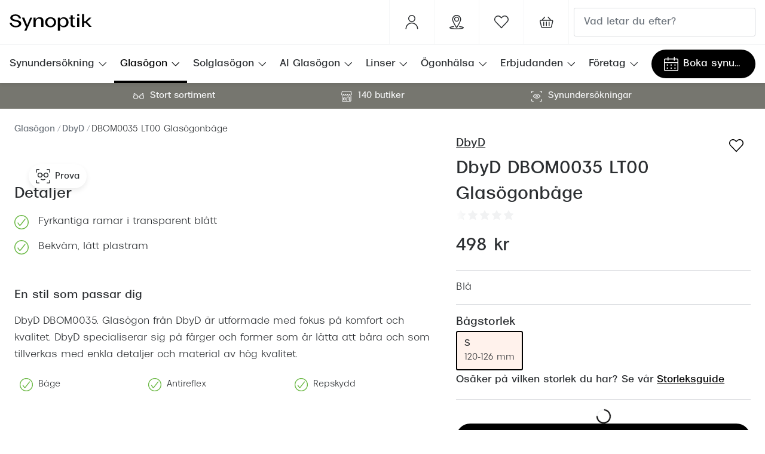

--- FILE ---
content_type: text/html; charset=utf-8
request_url: https://www.synoptik.se/glasogon/8719154829369/8719154829369
body_size: 97462
content:
<!DOCTYPE html><html lang="sv-SE"><head><meta charSet="utf-8" data-next-head=""/><meta name="viewport" content="width=device-width, initial-scale=1" data-next-head=""/><link rel="preconnect" href="https://cdn.jsdelivr.net/" data-next-head=""/><title data-next-head="">DbyD DBOM0035 LT00 Glasögonbåge | Synoptik</title><link rel="canonical" href="https://www.synoptik.se/glasogon/8719154829369/8719154829369" data-next-head=""/><meta name="robots" content="index, follow, max-image-preview:large" data-next-head=""/><meta property="og:url" content="https://www.synoptik.se/glasogon/8719154829369/8719154829369" data-next-head=""/><meta property="og:title" content="DbyD DBOM0035 LT00 Glasögonbåge | Synoptik" data-next-head=""/><meta name="description" content="DbyD DBOM0035. Glasögon från DbyD är utformade med fokus på komfort och kvalitet. DbyD specialiserar sig på färger och former som är lätta att bära och som tillverkas med enkla detaljer och material av hög kvalitet." data-next-head=""/><meta property="og:description" content="DbyD DBOM0035. Glasögon från DbyD är utformade med fokus på komfort och kvalitet. DbyD specialiserar sig på färger och former som är lätta att bära och som tillverkas med enkla detaljer och material av hög kvalitet." data-next-head=""/><meta name="twitter:site" content="https://www.synoptik.se/glasogon/8719154829369/8719154829369" data-next-head=""/><meta name="twitter:card" content="summary_large_image" data-next-head=""/><meta name="twitter:image" content="https://grandvision-media.imgix.net/m/9cb14401fd71559c/original_png-8719154829369-front-01-dbyd-dbom0035-eyewear-blue-transparent.png?q=70&amp;w=1200&amp;h=630&amp;fit=fill&amp;fm=jpeg" data-next-head=""/><meta property="og:image" content="https://grandvision-media.imgix.net/m/9cb14401fd71559c/original_png-8719154829369-front-01-dbyd-dbom0035-eyewear-blue-transparent.png?q=70&amp;w=1200&amp;h=630&amp;fit=fill&amp;fm=jpeg" data-next-head=""/><meta property="og:image:width" content="1200" data-next-head=""/><meta property="og:image:height" content="630" data-next-head=""/><link rel="preconnect" href="https://ui.powerreviews.com" data-next-head=""/><meta charSet="UTF-8"/><link rel="preconnect" href="https://www.googletagmanager.com"/><link rel="preconnect" href="https://www.google-analytics.com"/><script>
              (function(w,d,s,l,i){
                w[l]=w[l]||[];
                w[l].push({'gtm.start': new Date().getTime(),event:'gtm.js'});
                var f=d.getElementsByTagName(s)[0],
                    j=d.createElement(s),
                    dl=l!='dataLayer'?'&l='+l:'';
                j.async=true;
                j.src='https://www.googletagmanager.com/gtm.js?id='+i+dl;
                f.parentNode.insertBefore(j,f);
              })(window,document,'script','dataLayer','GTM-WWHHR8MD');
            </script><link rel="preload" as="font" href="https://assets.grandvision.io/global/breda-light.woff2" type="font/woff2" crossorigin="anonymous"/><link rel="preload" as="font" href="https://assets.grandvision.io/global/breda-regular.woff2" type="font/woff2" crossorigin="anonymous"/><link rel="preload" as="font" href="https://assets.grandvision.io/global/breda-bold.woff2" type="font/woff2" crossorigin="anonymous"/><style>
    @font-face {
      font-family: 'Breda';
      src: url('https://assets.grandvision.io/global/breda-light.woff2') format('woff2'), url('https://assets.grandvision.io/global/breda-light.woff') format('woff');
      font-weight: 300;
      font-display: swap;
    }

    @font-face {
      font-family: 'Breda';
      src: url('https://assets.grandvision.io/global/breda-regular.woff2') format('woff2'), url('https://assets.grandvision.io/global/breda-regular.woff') format('woff');
      font-weight: 400;
      font-display: swap;
    }

    @font-face {
      font-family: 'Breda';
      src: url('https://assets.grandvision.io/global/breda-bold.woff2') format('woff2'), url('https://assets.grandvision.io/global/breda-bold.woff') format('woff');
      font-weight: 500;
      font-display: swap;
    }</style><link rel="apple-touch-icon" sizes="180x180" href="/favicon/apple-touch-icon.png"/><link rel="icon" type="image/png" sizes="32x32" href="/favicon/favicon-32x32.png"/><link rel="icon" type="image/png" sizes="16x16" href="/favicon/favicon-16x16.png"/><link rel="manifest" href="/favicon/site.webmanifest"/><link rel="mask-icon" href="/favicon/safari-pinned-tab.svg" color="#fe5000"/><meta name="msapplication-TileColor" content="#ffffff"/><meta name="theme-color" content="#ffffff"/><link rel="preload" href="https://assets.grandvision.io/se-synoptik/_next/static/pages/_app-39543d972c7b227b.css" as="style"/><link rel="stylesheet" href="https://assets.grandvision.io/se-synoptik/_next/static/pages/_app-39543d972c7b227b.css" data-n-g=""/><link rel="preload" href="https://assets.grandvision.io/se-synoptik/_next/static/2990-481c71e578bc0bb5.css" as="style"/><link rel="stylesheet" href="https://assets.grandvision.io/se-synoptik/_next/static/2990-481c71e578bc0bb5.css" data-n-p=""/><noscript data-n-css=""></noscript><script defer="" nomodule="" src="https://assets.grandvision.io/se-synoptik/_next/static/chunks/polyfills-42372ed130431b0a.js"></script><script src="https://assets.grandvision.io/se-synoptik/_next/static/chunks/webpack-668f01c9237ed877.js" defer=""></script><script src="https://assets.grandvision.io/se-synoptik/_next/static/chunks/framework-20a08b216ef029a9.js" defer=""></script><script src="https://assets.grandvision.io/se-synoptik/_next/static/chunks/main-a24e9c6ee9396d9f.js" defer=""></script><script src="https://assets.grandvision.io/se-synoptik/_next/static/chunks/pages/_app-7f02363576c5b6be.js" defer=""></script><script src="https://assets.grandvision.io/se-synoptik/_next/static/chunks/9852-c5e1e01ce107cc95.js" defer=""></script><script src="https://assets.grandvision.io/se-synoptik/_next/static/chunks/7306-98526aabb60ad49a.js" defer=""></script><script src="https://assets.grandvision.io/se-synoptik/_next/static/chunks/1952-99745afa1c548415.js" defer=""></script><script src="https://assets.grandvision.io/se-synoptik/_next/static/chunks/6413-10c90ca95938ca36.js" defer=""></script><script src="https://assets.grandvision.io/se-synoptik/_next/static/chunks/3432-fdd5de098c8a3a29.js" defer=""></script><script src="https://assets.grandvision.io/se-synoptik/_next/static/chunks/4420-04ef8d6dffece8fb.js" defer=""></script><script src="https://assets.grandvision.io/se-synoptik/_next/static/chunks/3346-2b44f35e0713f6ef.js" defer=""></script><script src="https://assets.grandvision.io/se-synoptik/_next/static/chunks/6077-2b3408b8edbc463f.js" defer=""></script><script src="https://assets.grandvision.io/se-synoptik/_next/static/chunks/4018-3dc70d4d0c17c127.js" defer=""></script><script src="https://assets.grandvision.io/se-synoptik/_next/static/chunks/pages/templates/product-detail/frames-def86c8288f72de9.js" defer=""></script><script src="https://assets.grandvision.io/se-synoptik/_next/static/QbMSpFe5V1A1jdXMO7R5j/_buildManifest.js" defer=""></script><script src="https://assets.grandvision.io/se-synoptik/_next/static/QbMSpFe5V1A1jdXMO7R5j/_ssgManifest.js" defer=""></script></head><body><noscript><iframe src="https://www.googletagmanager.com/ns.html?id=GTM-WWHHR8MD" height="0" width="0" style="display:none;visibility:hidden"></iframe></noscript><div id="app-container"><div id="__next"><div class="Toastify"></div><div class="page-layout page-layout--with-header page-layout--with-nav"><a href="#main-content" class="_skipLink_1ryvl_1"><span class="_text_3kw2f_1 _text-body_3kw2f_195 _skipLink__text_1ryvl_27">Hoppa till innehållet</span></a><div class="page-layout__header"><div class="header"><header class="header__header" role="banner"><div class="site-container header__container"><button class="header__hamburger" type="button" aria-label="Öppna menyn" data-element-id="MainNav"><div class="icon icon--hamburger" style="width:24px;height:24px"></div></button><div class="header__logo-wrapper"><a class="logo header__logo" href="/" title="Home" data-t="logo-link" data-element-id="MainNav_Logo"><img class="logo__img" src="//gv-brxm.imgix.net/binaries/_ht_1723031151754/content/gallery/se-synoptik/logos/logoblack.svg" alt="Synoptik" data-t="logo-image"/></a></div><nav class="header-menu" aria-label="Handlingar"><div class="header-menu__icons"><button type="button" class="header-menu__search-button header-menu__icon" aria-label="Sök" data-element-id="MainNav_Search"><div class="icon icon--search" style="width:24px;height:24px"></div></button><a class="header-menu__icon" href="https://www.synoptik.se/om-synoptik/mitt-synoptik" aria-label="Mitt Synoptik" title="Mitt Synoptik"><div class="icon icon--user" style="width:24px;height:24px"></div></a><a class="header-menu__icon" href="/butiker" aria-label="Hitta butik" title="Hitta butik" data-element-id="MainNav_StoreLocator"><div class="icon icon--location" style="width:24px;height:24px"></div></a><a class="wishlist-menu-item header-menu__icon" href="/wishlist" title="Favoritlista" aria-label="Det verkar som att listan över dina favoriter är tom" data-element-id="MainNav_Fav"><div class="icon icon--favourite-empty" style="width:24px;height:24px"></div></a></div></nav><div class="header__search header__search--desktop" role="search"><input class="search-bar__input" placeholder="Vad letar du efter?" data-t="search-bar" aria-label="sök" value=""/></div></div></header><nav class="site-nav" data-t="site-nav" aria-label="Alla kategorier"><div class="site-container site-nav__container"><ul class="site-nav__menu"><li class="site-nav-item" data-t="site-nav-item"><a class="site-nav-item__link" href="/synundersokning" aria-haspopup="true" aria-expanded="false" data-t="site-nav-item-link" data-element-id="MainNav_Synun">Synundersökning<div class="icon icon--chevron-down" style="width:18px;height:18px"></div></a><div data-t="site-nav-submenu" aria-hidden="true" class="submenu"><div class="submenu__content"><div class="submenu__column"><a class="submenu__link" href="/synundersokning" data-t="submenu-title-link" tabindex="-1" data-element-id="MainNav_Synun_VraSy"><div class="typography-heading typography-heading--small submenu__title" data-t="typography-heading">Våra synundersökningar</div></a><ul aria-label="Våra synundersökningar" class="submenu__items submenu__level-1"><li class="submenu__item"><a class="submenu__link" href="/synundersokning" data-element-id="MainNav_Synun_VraSy_Synun" tabindex="-1">Synundersökning glasögon</a></li><li class="submenu__item"><a class="submenu__link" href="/synundersokning/linser" data-element-id="MainNav_Synun_VraSy_Synun" tabindex="-1">Synundersökning linser</a></li><li class="submenu__item"><a class="submenu__link" href="/synundersokning/barn" data-element-id="MainNav_Synun_VraSy_Synun" tabindex="-1">Synundersökning barn</a></li><li class="submenu__item"><a class="submenu__link" href="/synundersokning/korkort" data-element-id="MainNav_Synun_VraSy_Synun" tabindex="-1">Synundersökning körkort</a></li></ul></div><div class="submenu__column"><a class="submenu__link" href="/boka-tid" data-t="submenu-title-link" tabindex="-1" data-element-id="MainNav_Synun_BokaT"><div class="typography-heading typography-heading--small submenu__title" data-t="typography-heading">Boka tid för synundersökning</div></a><ul aria-label="Boka tid för synundersökning" class="submenu__items submenu__level-1"><li class="submenu__item"><a class="submenu__link" href="https://www.synoptik.se/boka-tid?typeId=O1" data-element-id="MainNav_Synun_BokaT_Synun" tabindex="-1">Synundersökning glasögon - boka tid</a></li><li class="submenu__item"><a class="submenu__link" href="https://www.synoptik.se/boka-tid?typeId=O6" data-element-id="MainNav_Synun_BokaT_Synun" tabindex="-1">Synundersökning linser - boka tid</a></li><li class="submenu__item"><a class="submenu__link" href="https://www.synoptik.se/butiker" data-element-id="MainNav_Synun_BokaT_Hitta" tabindex="-1">Hitta butik-boka tid</a></li></ul></div></div></div></li><li class="site-nav-item _is_active" data-t="site-nav-item"><a class="site-nav-item__link" href="/glasogon" aria-haspopup="true" aria-expanded="false" data-t="site-nav-item-link" data-element-id="MainNav_Glasg">Glasögon<div class="icon icon--chevron-down" style="width:18px;height:18px"></div></a><div data-t="site-nav-submenu" aria-hidden="true" class="submenu"><div class="submenu__content"><div class="submenu__column"><a class="submenu__link" href="/glasogon" data-t="submenu-title-link" tabindex="-1" data-element-id="MainNav_Glasg_SeAll"><div class="typography-heading typography-heading--small submenu__title" data-t="typography-heading">Se alla glasögon</div></a></div><div class="submenu__column"><div class="typography-heading typography-heading--small submenu__title" data-t="typography-heading">Kategorier</div><ul aria-label="Kategorier" class="submenu__items submenu__level-1"><li class="submenu__item"><a class="submenu__link" href="/glasogon/dam" data-element-id="MainNav_Glasg_Kateg_Dam" tabindex="-1">Dam</a></li><li class="submenu__item"><a class="submenu__link" href="/glasogon/men" data-element-id="MainNav_Glasg_Kateg_Herr" tabindex="-1">Herr</a></li><li class="submenu__item"><a class="submenu__link" href="/glasogon/barn" data-element-id="MainNav_Glasg_Kateg_Barn" tabindex="-1">Barn</a></li><li class="submenu__item"><a class="submenu__link" href="https://www.synoptik.se/lasglasogon" data-element-id="MainNav_Glasg_Kateg_Lsgla" tabindex="-1">Läsglasögon</a></li><li class="submenu__item"><a class="submenu__link" href="https://www.synoptik.se/varumarken/nuance" data-element-id="MainNav_Glasg_Kateg_Hrsel" tabindex="-1">Hörselglasögon</a></li></ul></div><div class="submenu__column"><a class="submenu__link" href="https://www.synoptik.se/om-synoptik/mitt-synoptik" data-t="submenu-title-link" tabindex="-1" data-element-id="MainNav_Glasg_MittS"><div class="typography-heading typography-heading--small submenu__title" data-t="typography-heading">Mitt Synoptik</div></a></div><div class="submenu__column"><a class="submenu__link" href="/abonnemang" data-t="submenu-title-link" tabindex="-1" data-element-id="MainNav_Glasg_Abonn"><div class="typography-heading typography-heading--small submenu__title" data-t="typography-heading">Abonnemang</div></a><ul aria-label="Abonnemang" class="submenu__items submenu__level-1"><li class="submenu__item"><a class="submenu__link" href="/glasogon-all-inclusive" data-element-id="MainNav_Glasg_Abonn_Abonn" tabindex="-1">Abonnemang glasögon</a></li><li class="submenu__item"><a class="submenu__link" href="/glasogon-all-inclusive-barn" data-element-id="MainNav_Glasg_Abonn_Abonn" tabindex="-1">Abonnemang glasögon barn</a></li><li class="submenu__item"><a class="submenu__link" href="/glasogon-all-inclusive" data-element-id="MainNav_Glasg_Abonn_Glasg" tabindex="-1">Glasögonabonnemang priser</a></li><li class="submenu__item"><a class="submenu__link" href="https://www.synoptik.se/boka-tid" data-element-id="MainNav_Glasg_Abonn_BokaS" tabindex="-1">Boka synundersökning</a><ul aria-label="Boka synundersökning" class="submenu__items submenu__level-2"><li class="submenu__item"><a class="submenu__link" href="https://www.synoptik.se/boka-tid?typeId=O1" data-element-id="MainNav_Glasg_Abonn_BokaS" tabindex="-1">Boka synundersökning glasögon</a></li><li class="submenu__item"><a class="submenu__link" href="https://www.synoptik.se/boka-tid/when?typeId=O7" data-element-id="MainNav_Glasg_Abonn_BokaS" tabindex="-1">Boka synundersökning glasögonabonnemang</a></li></ul></li><li class="submenu__item"><a class="submenu__link" href="/linser/linsprenumeration" data-element-id="MainNav_Glasg_Abonn_Abonn" tabindex="-1">Abonnemang linser</a><ul aria-label="Abonnemang linser" class="submenu__items submenu__level-2"><li class="submenu__item"><a class="submenu__link" href="https://www.synoptik.se/boka-tid/when?typeId=O5" data-element-id="MainNav_Glasg_Abonn_Abonn" tabindex="-1">Boka synundersökning linsabonnemang</a></li></ul></li></ul></div><div class="submenu__column"><div class="typography-heading typography-heading--small submenu__title" data-t="typography-heading">Mer om glasögon</div><ul aria-label="Mer om glasögon" class="submenu__items submenu__level-1"><li class="submenu__item"><a class="submenu__link" href="/glasogon-all-inclusive" data-element-id="MainNav_Glasg_MerOm_Glasg" tabindex="-1">Glasögonabonnemang</a></li><li class="submenu__item"><a class="submenu__link" href="/glasogon-all-inclusive-barn" data-element-id="MainNav_Glasg_MerOm_Glasg" tabindex="-1">Glasögonabonnemang för barn</a></li><li class="submenu__item"><a class="submenu__link" href="/stellest-glas" data-element-id="MainNav_Glasg_MerOm_Stell" tabindex="-1">Stellest®-glas</a></li><li class="submenu__item"><a class="submenu__link" href="/glasogon/synoptiks-trygghetsgaranti" data-element-id="MainNav_Glasg_MerOm_Synop" tabindex="-1">Synoptiks trygghetsgaranti</a></li><li class="submenu__item"><a class="submenu__link" href="/glasogon/glastyper-och-priser" data-element-id="MainNav_Glasg_MerOm_Glast" tabindex="-1">Glastyper och priser</a></li><li class="submenu__item"><a class="submenu__link" href="/glasogon/progressiva-glasogon" data-element-id="MainNav_Glasg_MerOm_Progr" tabindex="-1">Progressiva glasögon</a></li><li class="submenu__item"><a class="submenu__link" href="/lasglasogon" data-element-id="MainNav_Glasg_MerOm_Lsgla" tabindex="-1">Läsglasögon</a></li><li class="submenu__item"><a class="submenu__link" href="/glasogon/barnglasogon" data-element-id="MainNav_Glasg_MerOm_Barng" tabindex="-1">Barnglasögon</a></li><li class="submenu__item"><a class="submenu__link" href="/glasogon/forsakring" data-element-id="MainNav_Glasg_MerOm_Frskr" tabindex="-1">Försäkring</a></li><li class="submenu__item"><a class="submenu__link" href="/glasogon/delbetalning" data-element-id="MainNav_Glasg_MerOm_Delbe" tabindex="-1">Delbetalning</a></li><li class="submenu__item"><a class="submenu__link" href="/glasogon/rengora-glasogon" data-element-id="MainNav_Glasg_MerOm_Rengr" tabindex="-1">Rengöra glasögon</a></li></ul></div><div class="submenu__column"><a class="submenu__link" href="/varumarken" data-t="submenu-title-link" tabindex="-1" data-element-id="MainNav_Glasg_Varum"><div class="typography-heading typography-heading--small submenu__title" data-t="typography-heading">Varumärken</div></a><ul aria-label="Varumärken" class="submenu__items submenu__level-1"><li class="submenu__item"><a class="submenu__link" href="/glasogon/ray-ban" data-element-id="MainNav_Glasg_Varum_RayBa" tabindex="-1">Ray-Ban</a></li><li class="submenu__item"><a class="submenu__link" href="/glasogon/oakley" data-element-id="MainNav_Glasg_Varum_Oakle" tabindex="-1">Oakley</a></li><li class="submenu__item"><a class="submenu__link" href="/glasogon/burberry" data-element-id="MainNav_Glasg_Varum_Burbe" tabindex="-1">Burberry</a></li><li class="submenu__item"><a class="submenu__link" href="/glasogon/gucci" data-element-id="MainNav_Glasg_Varum_Gucci" tabindex="-1">Gucci</a></li><li class="submenu__item"><a class="submenu__link" href="/glasogon/emporio-armani" data-element-id="MainNav_Glasg_Varum_Empor" tabindex="-1">Emporio Armani</a></li><li class="submenu__item"><a class="submenu__link" href="/glasogon/giorgio-armani" data-element-id="MainNav_Glasg_Varum_Giorg" tabindex="-1">Giorgio Armani</a></li><li class="submenu__item"><a class="submenu__link" href="/glasogon/dolce-gabbana" data-element-id="MainNav_Glasg_Varum_Dolce" tabindex="-1">Dolce &amp; Gabbana</a></li><li class="submenu__item"><a class="submenu__link" href="/glasogon/prada" data-element-id="MainNav_Glasg_Varum_Prada" tabindex="-1">Prada</a></li><li class="submenu__item"><a class="submenu__link" href="/glasogon/armani-exchange" data-element-id="MainNav_Glasg_Varum_Arman" tabindex="-1">Armani Exchange</a></li><li class="submenu__item"><a class="submenu__link" href="/glasogon/versace" data-element-id="MainNav_Glasg_Varum_Versa" tabindex="-1">Versace</a></li><li class="submenu__item"><a class="submenu__link" href="/glasogon/tiffany-co" data-element-id="MainNav_Glasg_Varum_Tiffa" tabindex="-1">Tiffany &amp; Co</a></li><li class="submenu__item"><a class="submenu__link" href="https://www.synoptik.se/varumarken/nuance" data-element-id="MainNav_Glasg_Varum_Nuanc" tabindex="-1">Nuance Audio™</a></li></ul></div></div></div></li><li class="site-nav-item" data-t="site-nav-item"><a class="site-nav-item__link" href="/solglasogon" aria-haspopup="true" aria-expanded="false" data-t="site-nav-item-link" data-element-id="MainNav_Solgl">Solglasögon<div class="icon icon--chevron-down" style="width:18px;height:18px"></div></a><div data-t="site-nav-submenu" aria-hidden="true" class="submenu"><div class="submenu__content"><div class="submenu__column"><a class="submenu__link" href="/solglasogon" data-t="submenu-title-link" tabindex="-1" data-element-id="MainNav_Solgl_SeAll"><div class="typography-heading typography-heading--small submenu__title" data-t="typography-heading">Se alla solglasögon</div></a></div><div class="submenu__column"><a class="submenu__link" href="/solglasogon/outlet" data-t="submenu-title-link" tabindex="-1" data-element-id="MainNav_Solgl_Outle"><div class="typography-heading typography-heading--small submenu__title" data-t="typography-heading">Outlet - upp till 50%</div></a></div><div class="submenu__column"><div class="typography-heading typography-heading--small submenu__title" data-t="typography-heading">Kategorier</div><ul aria-label="Kategorier" class="submenu__items submenu__level-1"><li class="submenu__item"><a class="submenu__link" href="/solglasogon/dam" data-element-id="MainNav_Solgl_Kateg_Dam" tabindex="-1">Dam</a></li><li class="submenu__item"><a class="submenu__link" href="/solglasogon/herr" data-element-id="MainNav_Solgl_Kateg_Herr" tabindex="-1">Herr</a></li><li class="submenu__item"><a class="submenu__link" href="/solglasogon/barn" data-element-id="MainNav_Solgl_Kateg_Barn" tabindex="-1">Barn</a></li><li class="submenu__item"><a class="submenu__link" href="https://www.synoptik.se/solglasogon/nyheter" data-element-id="MainNav_Solgl_Kateg_Nyhet" tabindex="-1">Nyheter</a></li><li class="submenu__item"><a class="submenu__link" href="https://www.synoptik.se/solglasogon/trender-2025" data-element-id="MainNav_Solgl_Kateg_Trend" tabindex="-1">Trender 2025</a></li><li class="submenu__item"><a class="submenu__link" href="/solglasogon/tillbehor" data-element-id="MainNav_Solgl_Kateg_Tillb" tabindex="-1">Tillbehör</a></li></ul></div><div class="submenu__column"><a class="submenu__link" href="/solglasogon/sportglasogon" data-t="submenu-title-link" tabindex="-1" data-element-id="MainNav_Solgl_Sport"><div class="typography-heading typography-heading--small submenu__title" data-t="typography-heading">Sportglasögon</div></a></div><div class="submenu__column"><a class="submenu__link" href="https://www.synoptik.se/solglasogon/ai-glasses" data-t="submenu-title-link" tabindex="-1" data-element-id="MainNav_Solgl_AiSol"><div class="typography-heading typography-heading--small submenu__title" data-t="typography-heading">AI Solglasögon</div></a></div><div class="submenu__column"><div class="typography-heading typography-heading--small submenu__title" data-t="typography-heading">Mer om solglasögon</div><ul aria-label="Mer om solglasögon" class="submenu__items submenu__level-1"><li class="submenu__item"><a class="submenu__link" href="/solglasogon/solglasogon-som-skydd" data-element-id="MainNav_Solgl_MerOm_Solgl" tabindex="-1">Solglasögon som skydd</a></li><li class="submenu__item"><a class="submenu__link" href="/solglasogon/solglasogon-i-din-styrka" data-element-id="MainNav_Solgl_MerOm_Solgl" tabindex="-1">Solglasögon i din styrka</a></li><li class="submenu__item"><a class="submenu__link" href="/solglasogon/barnsolglasogon" data-element-id="MainNav_Solgl_MerOm_Solgl" tabindex="-1">Solglasögon för barn</a></li><li class="submenu__item"><a class="submenu__link" href="/solglasogon/ansiktsformer" data-element-id="MainNav_Solgl_MerOm_VljRt" tabindex="-1">Välj rätt solglasögon</a></li><li class="submenu__item"><a class="submenu__link" href="/solglasogon/fotokromatiska-glas" data-element-id="MainNav_Solgl_MerOm_Fotok" tabindex="-1">Fotokromatiska glas</a></li><li class="submenu__item"><a class="submenu__link" href="/solglasogon/fargade-glas" data-element-id="MainNav_Solgl_MerOm_Frgad" tabindex="-1">Färgade glas</a></li><li class="submenu__item"><a class="submenu__link" href="/solglasogon/suncover-och-clip-on" data-element-id="MainNav_Solgl_MerOm_Sunco" tabindex="-1">Suncover och clip-on</a></li><li class="submenu__item"><a class="submenu__link" href="https://www.synoptik.se/solglasogon/polariserade" data-element-id="MainNav_Solgl_MerOm_Polar" tabindex="-1">Polariserade solglasögon</a></li></ul></div><div class="submenu__column"><div class="typography-heading typography-heading--small submenu__title" data-t="typography-heading">Form och färg</div><ul aria-label="Form och färg" class="submenu__items submenu__level-1"><li class="submenu__item"><a class="submenu__link" href="/solglasogon/svarta-solglasogon" data-element-id="MainNav_Solgl_FormO_Svart" tabindex="-1">Svarta solglasögon</a></li><li class="submenu__item"><a class="submenu__link" href="https://www.synoptik.se/solglasogon/farg-bruna" data-element-id="MainNav_Solgl_FormO_Bruna" tabindex="-1">Bruna solglasögon</a></li><li class="submenu__item"><a class="submenu__link" href="https://www.synoptik.se/solglasogon/roda-solglasogon" data-element-id="MainNav_Solgl_FormO_RdaSo" tabindex="-1">Röda solglasögon</a></li><li class="submenu__item"><a class="submenu__link" href="https://www.synoptik.se/solglasogon/rosa-solglasogon" data-element-id="MainNav_Solgl_FormO_RosaS" tabindex="-1">Rosa solglasögon</a></li><li class="submenu__item"><a class="submenu__link" href="https://www.synoptik.se/solglasogon/transparenta-solglasogon" data-element-id="MainNav_Solgl_FormO_Trans" tabindex="-1">Transparenta solglasögon</a></li><li class="submenu__item"><a class="submenu__link" href="https://www.synoptik.se/solglasogon/bla-solglasogon" data-element-id="MainNav_Solgl_FormO_BlSol" tabindex="-1">Blå solglasögon</a></li><li class="submenu__item"><a class="submenu__link" href="https://www.synoptik.se/solglasogon/gula-solglasogon" data-element-id="MainNav_Solgl_FormO_GulaS" tabindex="-1">Gula solglasögon</a></li><li class="submenu__item"><a class="submenu__link" href="/solglasogon/pilotsolglasogon" data-element-id="MainNav_Solgl_FormO_Pilot" tabindex="-1">Pilotsolglasögon</a></li><li class="submenu__item"><a class="submenu__link" href="/solglasogon/runda-solglasogon" data-element-id="MainNav_Solgl_FormO_Runda" tabindex="-1">Runda solglasögon</a></li><li class="submenu__item"><a class="submenu__link" href="https://www.synoptik.se/solglasogon/stora-solglasogon" data-element-id="MainNav_Solgl_FormO_Stora" tabindex="-1">Stora solglasögon</a></li><li class="submenu__item"><a class="submenu__link" href="/solglasogon/cat-eye-solglasogon" data-element-id="MainNav_Solgl_FormO_CatEy" tabindex="-1">Cat eye solglasögon</a></li><li class="submenu__item"><a class="submenu__link" href="/solglasogon/fyrkantiga-solglasogon" data-element-id="MainNav_Solgl_FormO_Fyrka" tabindex="-1">Fyrkantiga solglasögon</a></li></ul></div><div class="submenu__column"><a class="submenu__link" href="/varumarken" data-t="submenu-title-link" tabindex="-1" data-element-id="MainNav_Solgl_Varum"><div class="typography-heading typography-heading--small submenu__title" data-t="typography-heading">Varumärken</div></a><ul aria-label="Varumärken" class="submenu__items submenu__level-1"><li class="submenu__item"><a class="submenu__link" href="/solglasogon/ray-ban" data-element-id="MainNav_Solgl_Varum_RayBa" tabindex="-1">Ray-Ban</a></li><li class="submenu__item"><a class="submenu__link" href="/solglasogon/oakley" data-element-id="MainNav_Solgl_Varum_Oakle" tabindex="-1">Oakley</a></li><li class="submenu__item"><a class="submenu__link" href="/solglasogon/armani-exchange" data-element-id="MainNav_Solgl_Varum_Arman" tabindex="-1">Armani Exchange</a></li><li class="submenu__item"><a class="submenu__link" href="/solglasogon/burberry" data-element-id="MainNav_Solgl_Varum_Burbe" tabindex="-1">Burberry</a></li><li class="submenu__item"><a class="submenu__link" href="/solglasogon/gucci" data-element-id="MainNav_Solgl_Varum_Gucci" tabindex="-1">Gucci</a></li><li class="submenu__item"><a class="submenu__link" href="/solglasogon/prada" data-element-id="MainNav_Solgl_Varum_Prada" tabindex="-1">Prada</a></li><li class="submenu__item"><a class="submenu__link" href="/solglasogon/giorgio-armani" data-element-id="MainNav_Solgl_Varum_Giorg" tabindex="-1">Giorgio Armani</a></li><li class="submenu__item"><a class="submenu__link" href="/solglasogon/peak-performance" data-element-id="MainNav_Solgl_Varum_PeakP" tabindex="-1">Peak Performance</a></li><li class="submenu__item"><a class="submenu__link" href="/solglasogon/versace" data-element-id="MainNav_Solgl_Varum_Versa" tabindex="-1">Versace</a></li><li class="submenu__item"><a class="submenu__link" href="https://www.synoptik.se/solglasogon/miu-miu" data-element-id="MainNav_Solgl_Varum_MiuMi" tabindex="-1">Miu Miu</a></li><li class="submenu__item"><a class="submenu__link" href="/solglasogon/hugo-boss" data-element-id="MainNav_Solgl_Varum_HugoB" tabindex="-1">Hugo Boss</a></li><li class="submenu__item"><a class="submenu__link" href="/solglasogon/saint-laurent" data-element-id="MainNav_Solgl_Varum_Saint" tabindex="-1">Saint Laurent</a></li><li class="submenu__item"><a class="submenu__link" href="/varumarken/transitions" data-element-id="MainNav_Solgl_Varum_Trans" tabindex="-1">Transitions®</a></li></ul></div></div></div></li><li class="site-nav-item" data-t="site-nav-item"><a class="site-nav-item__link" href="https://www.synoptik.se/solglasogon/ai-glasses" aria-haspopup="true" aria-expanded="false" data-t="site-nav-item-link" data-element-id="MainNav_AiGla">AI Glasögon<div class="icon icon--chevron-down" style="width:18px;height:18px"></div></a><div data-t="site-nav-submenu" aria-hidden="true" class="submenu"><div class="submenu__content"><div class="submenu__column"><a class="submenu__link" href="https://www.synoptik.se/ai-glasogon" data-t="submenu-title-link" tabindex="-1" data-element-id="MainNav_AiGla_OmAiG"><div class="typography-heading typography-heading--small submenu__title" data-t="typography-heading">Om AI-glasögon</div></a></div><div class="submenu__column"><div class="typography-heading typography-heading--small submenu__title" data-t="typography-heading">Ray-Ban Meta AI Glasses</div><ul aria-label="Ray-Ban Meta AI Glasses" class="submenu__items submenu__level-1"><li class="submenu__item"><a class="submenu__link" href="https://www.synoptik.se/ray-ban-meta-smart-glasses" data-element-id="MainNav_AiGla_RayBa_OmRay" tabindex="-1">Om Ray-Ban Meta AI Glasses</a></li><li class="submenu__item"><a class="submenu__link" href="https://www.synoptik.se/solglasogon/ray-ban-meta" data-element-id="MainNav_AiGla_RayBa_KpRay" tabindex="-1">Köp Ray-Ban Meta</a></li></ul></div><div class="submenu__column"><div class="typography-heading typography-heading--small submenu__title" data-t="typography-heading">Oakley Meta Performance AI glasögon</div><ul aria-label="Oakley Meta Performance AI glasögon" class="submenu__items submenu__level-1"><li class="submenu__item"><a class="submenu__link" href="https://www.synoptik.se/varumarken/oakley-meta" data-element-id="MainNav_AiGla_Oakle_OmOak" tabindex="-1">Om Oakley Meta Performance AI-glasögon</a></li><li class="submenu__item"><a class="submenu__link" href="https://www.synoptik.se/solglasogon/oakley-meta" data-element-id="MainNav_AiGla_Oakle_KpOak" tabindex="-1">Köp Oakley Meta</a></li></ul></div></div></div></li><li class="site-nav-item" data-t="site-nav-item"><a class="site-nav-item__link" href="/linser" aria-haspopup="true" aria-expanded="false" data-t="site-nav-item-link" data-element-id="MainNav_Linse">Linser<div class="icon icon--chevron-down" style="width:18px;height:18px"></div></a><div data-t="site-nav-submenu" aria-hidden="true" class="submenu"><div class="submenu__content"><div class="submenu__column"><a class="submenu__link" href="/linser" data-t="submenu-title-link" tabindex="-1" data-element-id="MainNav_Linse_SeAll"><div class="typography-heading typography-heading--small submenu__title" data-t="typography-heading">Se alla linser</div></a><ul aria-label="Se alla linser" class="submenu__items submenu__level-1"><li class="submenu__item"><a class="submenu__link" href="/linser/linsprenumeration" data-element-id="MainNav_Linse_SeAll_Linse" tabindex="-1">Linser All-Inclusive™</a></li></ul></div><div class="submenu__column"><div class="typography-heading typography-heading--small submenu__title" data-t="typography-heading">Sortiment</div><ul aria-label="Sortiment" class="submenu__items submenu__level-1"><li class="submenu__item"><a class="submenu__link" href="/linser/maanadslinser" data-element-id="MainNav_Linse_Sorti_Mnads" tabindex="-1">Månadslinser</a></li><li class="submenu__item"><a class="submenu__link" href="/linser/endagslinser" data-element-id="MainNav_Linse_Sorti_Endag" tabindex="-1">Endagslinser</a></li><li class="submenu__item"><a class="submenu__link" href="/linser/progressiva-linser" data-element-id="MainNav_Linse_Sorti_Progr" tabindex="-1">Progressiva linser</a></li><li class="submenu__item"><a class="submenu__link" href="/linser/kontaktlinsvatska" data-element-id="MainNav_Linse_Sorti_Linsv" tabindex="-1">Linsvätska</a></li><li class="submenu__item"><a class="submenu__link" href="/linser/ogondroppar" data-element-id="MainNav_Linse_Sorti_Gondr" tabindex="-1">Ögondroppar</a></li></ul></div><div class="submenu__column"><a class="submenu__link" href="https://www.synoptik.se/boka-tid" data-t="submenu-title-link" tabindex="-1" data-element-id="MainNav_Linse_BokaS"><div class="typography-heading typography-heading--small submenu__title" data-t="typography-heading">Boka synundersökning</div></a><ul aria-label="Boka synundersökning" class="submenu__items submenu__level-1"><li class="submenu__item"><a class="submenu__link" href="https://www.synoptik.se/boka-tid?typeId=O6" data-element-id="MainNav_Linse_BokaS_BokaS" tabindex="-1">Boka synundersökning linser ny användare</a></li><li class="submenu__item"><a class="submenu__link" href="https://www.synoptik.se/boka-tid/typeId=O4" data-element-id="MainNav_Linse_BokaS_BokaS" tabindex="-1">Boka synundersökning linser van användare</a></li><li class="submenu__item"><a class="submenu__link" href="https://www.synoptik.se/boka-tid/typeId=O5" data-element-id="MainNav_Linse_BokaS_BokaS" tabindex="-1">Boka synundersökning linsabonnemang</a></li></ul></div><div class="submenu__column"><div class="typography-heading typography-heading--small submenu__title" data-t="typography-heading">Linstyper</div><ul aria-label="Linstyper" class="submenu__items submenu__level-1"><li class="submenu__item"><a class="submenu__link" href="/linser/om-endagslinser" data-element-id="MainNav_Linse_Linst_OmEnd" tabindex="-1">Om endagslinser</a></li><li class="submenu__item"><a class="submenu__link" href="/linser/om-maanadslinser" data-element-id="MainNav_Linse_Linst_OmMna" tabindex="-1">Om månadslinser</a></li><li class="submenu__item"><a class="submenu__link" href="/linser/toriska-linser" data-element-id="MainNav_Linse_Linst_OmTor" tabindex="-1">Om toriska linser</a></li><li class="submenu__item"><a class="submenu__link" href="/linser/om-progressiva-linser" data-element-id="MainNav_Linse_Linst_OmPro" tabindex="-1">Om progressiva linser</a></li></ul></div><div class="submenu__column"><div class="typography-heading typography-heading--small submenu__title" data-t="typography-heading">Lär dig mer om linser</div><ul aria-label="Lär dig mer om linser" class="submenu__items submenu__level-1"><li class="submenu__item"><a class="submenu__link" href="/linser/barn-och-linser" data-element-id="MainNav_Linse_LrDig_Linse" tabindex="-1">Linser för barn</a></li><li class="submenu__item"><a class="submenu__link" href="/linser/ny-linsanvandare" data-element-id="MainNav_Linse_LrDig_NyLin" tabindex="-1">Ny linsanvändare</a></li><li class="submenu__item"><a class="submenu__link" href="/linser/linser-skaver" data-element-id="MainNav_Linse_LrDig_Linse" tabindex="-1">Linser som skaver</a></li><li class="submenu__item"><a class="submenu__link" href="/linser/ogoninflammation-linser" data-element-id="MainNav_Linse_LrDig_Linse" tabindex="-1">Linser och ögoninflammation</a></li><li class="submenu__item"><a class="submenu__link" href="/linser/linsvatska" data-element-id="MainNav_Linse_LrDig_AlltO" tabindex="-1">Allt om linsvätskor</a></li><li class="submenu__item"><a class="submenu__link" href="/linser/dygnet-runt-linser" data-element-id="MainNav_Linse_LrDig_Dygne" tabindex="-1">Dygnet-runt-linser</a></li><li class="submenu__item"><a class="submenu__link" href="/linser/skotselraad" data-element-id="MainNav_Linse_LrDig_Sktse" tabindex="-1">Skötselråd</a></li><li class="submenu__item"><a class="submenu__link" href="/linser/pollenallergi" data-element-id="MainNav_Linse_LrDig_Polle" tabindex="-1">Pollenallergi</a></li><li class="submenu__item"><a class="submenu__link" href="/linser/linser-prova-linser" data-element-id="MainNav_Linse_LrDig_Prova" tabindex="-1">Prova linser</a></li><li class="submenu__item"><a class="submenu__link" href="/linser/myter-om-kontaktlinser" data-element-id="MainNav_Linse_LrDig_Myter" tabindex="-1">Myter om kontaktlinser</a></li></ul></div><div class="submenu__column"><div class="typography-heading typography-heading--small submenu__title" data-t="typography-heading">Populära varumärken</div><ul aria-label="Populära varumärken" class="submenu__items submenu__level-1"><li class="submenu__item"><a class="submenu__link" href="https://www.synoptik.se/linser/acuvue" data-element-id="MainNav_Linse_Popul_Acuvu" tabindex="-1">Acuvue</a></li><li class="submenu__item"><a class="submenu__link" href="/linser/iwear" data-element-id="MainNav_Linse_Popul_Iwear" tabindex="-1">iWear</a></li><li class="submenu__item"><a class="submenu__link" href="/linser/dailies" data-element-id="MainNav_Linse_Popul_Daili" tabindex="-1">Dailies</a></li><li class="submenu__item"><a class="submenu__link" href="/linser/air-optix" data-element-id="MainNav_Linse_Popul_AirOp" tabindex="-1">Air Optix</a></li><li class="submenu__item"><a class="submenu__link" href="/linser/biofinity" data-element-id="MainNav_Linse_Popul_Biofi" tabindex="-1">Biofinity</a></li><li class="submenu__item"><a class="submenu__link" href="/linser/biomedics" data-element-id="MainNav_Linse_Popul_Biome" tabindex="-1">Biomedics</a></li><li class="submenu__item"><a class="submenu__link" href="/linser/proclear" data-element-id="MainNav_Linse_Popul_Procl" tabindex="-1">Proclear</a></li><li class="submenu__item"><a class="submenu__link" href="/linser/precision1" data-element-id="MainNav_Linse_Popul_Preci" tabindex="-1">Precision1</a></li></ul></div></div></div></li><li class="site-nav-item" data-t="site-nav-item"><a class="site-nav-item__link" href="/artiklar" aria-haspopup="true" aria-expanded="false" data-t="site-nav-item-link" data-element-id="MainNav_Gonhl">Ögonhälsa<div class="icon icon--chevron-down" style="width:18px;height:18px"></div></a><div data-t="site-nav-submenu" aria-hidden="true" class="submenu"><div class="submenu__content"><div class="submenu__column"><a class="submenu__link" href="/artiklar/ogonhalsa" data-t="submenu-title-link" tabindex="-1" data-element-id="MainNav_Gonhl_Gonhl"><div class="typography-heading typography-heading--small submenu__title" data-t="typography-heading">Ögonhälsa</div></a><ul aria-label="Ögonhälsa" class="submenu__items submenu__level-1"><li class="submenu__item"><a class="submenu__link" href="/synundersokning/ogonhalsojournal" data-element-id="MainNav_Gonhl_Gonhl_Gonhl" tabindex="-1">Ögonhälsojournal</a></li><li class="submenu__item"><a class="submenu__link" href="/artiklar/synundersokning" data-element-id="MainNav_Gonhl_Gonhl_SGrEn" tabindex="-1">Så går en synundersökning till</a></li><li class="submenu__item"><a class="submenu__link" href="/artiklar/sahar-rengor-du-dina-glasogon" data-element-id="MainNav_Gonhl_Gonhl_ShrRe" tabindex="-1">Såhär rengör du dina glasögon</a></li><li class="submenu__item"><a class="submenu__link" href="/artiklar/ogoninflammation" data-element-id="MainNav_Gonhl_Gonhl_Gonin" tabindex="-1">Ögoninflammation</a></li><li class="submenu__item"><a class="submenu__link" href="/artiklar/ogats-uppbyggnad" data-element-id="MainNav_Gonhl_Gonhl_GatsU" tabindex="-1">Ögats uppbyggnad</a></li><li class="submenu__item"><a class="submenu__link" href="/artiklar/tecken-pa-problem-med-synen-hos-barn" data-element-id="MainNav_Gonhl_Gonhl_Gonhl" tabindex="-1">Ögonhälsa barn</a></li></ul></div><div class="submenu__column"><a class="submenu__link" href="/boka-tid" data-t="submenu-title-link" tabindex="-1" data-element-id="MainNav_Gonhl_BokaS"><div class="typography-heading typography-heading--small submenu__title" data-t="typography-heading">Boka synundersökning</div></a></div><div class="submenu__column"><div class="typography-heading typography-heading--small submenu__title" data-t="typography-heading">Ögonsjukdomar</div><ul aria-label="Ögonsjukdomar" class="submenu__items submenu__level-1"><li class="submenu__item"><a class="submenu__link" href="/artiklar/torra-ogon" data-element-id="MainNav_Gonhl_Gonsj_Torra" tabindex="-1">Torra ögon</a></li><li class="submenu__item"><a class="submenu__link" href="/artiklar/gron-starr" data-element-id="MainNav_Gonhl_Gonsj_GrnSt" tabindex="-1">Grön starr (glaukom)</a></li><li class="submenu__item"><a class="submenu__link" href="/artiklar/gra-starr" data-element-id="MainNav_Gonhl_Gonsj_GrSta" tabindex="-1">Grå starr (katarakt)</a></li><li class="submenu__item"><a class="submenu__link" href="/artiklar/vagel" data-element-id="MainNav_Gonhl_Gonsj_Vagel" tabindex="-1">Vagel</a></li></ul></div><div class="submenu__column"><a class="submenu__link" href="/artiklar/olika-synfel" data-t="submenu-title-link" tabindex="-1" data-element-id="MainNav_Gonhl_Synfe"><div class="typography-heading typography-heading--small submenu__title" data-t="typography-heading">Synfel</div></a><ul aria-label="Synfel" class="submenu__items submenu__level-1"><li class="submenu__item"><a class="submenu__link" href="/artiklar/narsynthet-myopi" data-element-id="MainNav_Gonhl_Synfe_Nrsyn" tabindex="-1">Närsynthet (myopi)</a></li><li class="submenu__item"><a class="submenu__link" href="/artiklar/oversynthet-hyperopi" data-element-id="MainNav_Gonhl_Synfe_Versy" tabindex="-1">Översynthet (hyperopi)</a></li><li class="submenu__item"><a class="submenu__link" href="/artiklar/alderssynthet-presbyopi" data-element-id="MainNav_Gonhl_Synfe_Lders" tabindex="-1">Ålderssynthet (presbyopi)</a></li><li class="submenu__item"><a class="submenu__link" href="/artiklar/skelning" data-element-id="MainNav_Gonhl_Synfe_Skeln" tabindex="-1">Skelning</a></li><li class="submenu__item"><a class="submenu__link" href="/artiklar/astigmatism" data-element-id="MainNav_Gonhl_Synfe_Astig" tabindex="-1">Astigmatism</a></li><li class="submenu__item"><a class="submenu__link" href="/artiklar/anstrangda-ogon" data-element-id="MainNav_Gonhl_Synfe_Anstr" tabindex="-1">Ansträngda ögon (astenopi)</a></li><li class="submenu__item"><a class="submenu__link" href="/artiklar/vad-hander-med-synen-efter-40" data-element-id="MainNav_Gonhl_Synfe_DetHn" tabindex="-1">Det händer med synen efter 40</a></li></ul></div></div></div></li><li class="site-nav-item" data-t="site-nav-item"><a class="site-nav-item__link" href="/erbjudanden" aria-haspopup="true" aria-expanded="false" data-t="site-nav-item-link" data-element-id="MainNav_Erbju">Erbjudanden<div class="icon icon--chevron-down" style="width:18px;height:18px"></div></a><div data-t="site-nav-submenu" aria-hidden="true" class="submenu"><div class="submenu__content"><div class="submenu__column"><div class="typography-heading typography-heading--small submenu__title" data-t="typography-heading">Erbjudanden</div><ul aria-label="Erbjudanden" class="submenu__items submenu__level-1"><li class="submenu__item"><a class="submenu__link" href="/erbjudanden" data-element-id="MainNav_Erbju_Erbju_Aktue" tabindex="-1">Aktuella kampanjer</a></li><li class="submenu__item"><a class="submenu__link" href="/glasogon-all-inclusive" data-element-id="MainNav_Erbju_Erbju_Glasg" tabindex="-1">Glasögon All Inclusive</a></li><li class="submenu__item"><a class="submenu__link" href="/alltid-hos-synoptik" data-element-id="MainNav_Erbju_Erbju_Allti" tabindex="-1">Alltid hos Synoptik</a></li><li class="submenu__item"><a class="submenu__link" href="/erbjudanden/samarbetspartners" data-element-id="MainNav_Erbju_Erbju_Samar" tabindex="-1">Samarbetspartners</a></li><li class="submenu__item"><a class="submenu__link" href="/eurobonus" data-element-id="MainNav_Erbju_Erbju_TjnaP" tabindex="-1">Tjäna poäng med SAS EuroBonus</a></li></ul></div></div></div></li><li class="site-nav-item" data-t="site-nav-item"><a class="site-nav-item__link" href="/foretag/for-ditt-foretag" aria-haspopup="true" aria-expanded="false" data-t="site-nav-item-link" data-element-id="MainNav_Freta">Företag<div class="icon icon--chevron-down" style="width:18px;height:18px"></div></a><div data-t="site-nav-submenu" aria-hidden="true" class="submenu"><div class="submenu__content"><div class="submenu__column"><div class="typography-heading typography-heading--small submenu__title" data-t="typography-heading">För anställda</div><ul aria-label="För anställda" class="submenu__items submenu__level-1"><li class="submenu__item"><a class="submenu__link" href="/foretag/anstallda/anstallda" data-element-id="MainNav_Freta_FrAns_SGrDu" tabindex="-1">Så går du tillväga</a></li><li class="submenu__item"><a class="submenu__link" href="/foretag/rekvisition" data-element-id="MainNav_Freta_FrAns_Rekvi" tabindex="-1">Rekvisition för arbetsglasögon</a></li><li class="submenu__item"><a class="submenu__link" href="/foretag/arbetsgivare/foretagsrabatt" data-element-id="MainNav_Freta_FrAns_Rekvi" tabindex="-1">Rekvisition för dig utan avtal</a></li><li class="submenu__item"><a class="submenu__link" href="/foretag/anstallda/tipsa-chefen" data-element-id="MainNav_Freta_FrAns_Tipsa" tabindex="-1">Tipsa din chef om Synoptiks rabattavtal</a></li><li class="submenu__item"><a class="submenu__link" href="/foretag/anstallda/terminalglasogon" data-element-id="MainNav_Freta_FrAns_Termi" tabindex="-1">Terminalglasögon</a></li><li class="submenu__item"><a class="submenu__link" href="/foretag/anstallda/skyddsglasogon" data-element-id="MainNav_Freta_FrAns_Skydd" tabindex="-1">Skyddsglasögon</a></li></ul></div><div class="submenu__column"><a class="submenu__link" href="https://www.synoptik.se/boka-tid?typeId=O3" data-t="submenu-title-link" tabindex="-1" data-element-id="MainNav_Freta_BokaS"><div class="typography-heading typography-heading--small submenu__title" data-t="typography-heading">Boka synundersökning terminal-/skyddsglasögon</div></a></div><div class="submenu__column"><div class="typography-heading typography-heading--small submenu__title" data-t="typography-heading">För arbetsgivare</div><ul aria-label="För arbetsgivare" class="submenu__items submenu__level-1"><li class="submenu__item"><a class="submenu__link" href="/foretag/arbetsgivare/erbjudande-till-din-verksamhet" data-element-id="MainNav_Freta_FrArb_Erbju" tabindex="-1">Erbjudande till din verksamhet</a></li><li class="submenu__item"><a class="submenu__link" href="/foretag/arbetsgivare/dina-anstalldas-ratt" data-element-id="MainNav_Freta_FrArb_DinaA" tabindex="-1">Dina anställdas rätt</a></li><li class="submenu__item"><a class="submenu__link" href="/foretag/kontaktaoss" data-element-id="MainNav_Freta_FrArb_Konta" tabindex="-1">Kontakta oss</a></li></ul></div></div></div></li></ul><div class="site-nav__appointment" data-t="site-nav-appointment"><a class="button button--solid button--medium button--color-primary site-nav__appointment-btn" href="/boka-tid"><span class="button__icon"><div class="icon icon--calendar" style="width:24px;height:24px"></div></span><span class="button__text">Boka synundersökning</span><div class="button__loader-wrapper"><div aria-hidden="true" class="loader button__loader" data-t="loader"></div></div></a></div></div></nav></div></div><main role="main" id="main-content" class="page-layout__main"><div><div></div><div><div class="usp-group" data-t="usp-group"><div class="usp-group__container desktop-hidden"><div class="carousel" data-t="carousel"><div class="carousel__inner"><button class="carousel__navigation-chevron carousel__navigation-chevron--left disabled inversed" disabled="" aria-label="Tillbaka"><div class="icon icon--chevron-left" style="width:24px;height:24px"></div></button><div style="overflow-x:hidden;height:100%" class="carousel__container"><div style="-webkit-flex-direction:row;flex-direction:row;-webkit-transition:all 0s ease 0s;transition:all 0s ease 0s;direction:ltr;display:flex;will-change:transform" class="react-swipeable-view-container"><div style="width:100%;-webkit-flex-shrink:0;flex-shrink:0;overflow:auto" aria-hidden="false" data-swipeable="true"><div class="carousel__item"><div class="usp-group-item"><span class="usp-group-item__icon"><div class="icon icon--glasses" style="width:18px;height:18px"></div></span><span class="usp-group-item__message">Stort sortiment</span></div></div></div></div></div><button class="carousel__navigation-chevron carousel__navigation-chevron--right inversed" aria-label="Nästa"><div class="icon icon--chevron-right" style="width:24px;height:24px"></div></button></div></div></div><ul class="usp-group__container mobile-hidden"><li class="usp-group-list-item"><div class="usp-group-item"><span class="usp-group-item__icon"><div class="icon icon--glasses" style="width:18px;height:18px"></div></span><span class="usp-group-item__message">Stort sortiment</span></div></li><li class="usp-group-list-item"><div class="usp-group-item"><span class="usp-group-item__icon"><div class="icon icon--store" style="width:18px;height:18px"></div></span><span class="usp-group-item__message">140 butiker</span></div></li><li class="usp-group-list-item"><div class="usp-group-item"><span class="usp-group-item__icon"><div class="icon icon--eye-test" style="width:18px;height:18px"></div></span><span class="usp-group-item__message">Synundersökningar</span></div></li></ul></div></div><div></div></div><div class="container"><div class="breadcrumbs" data-t="breadcrumbs"><span class="breadcrumbs__link-wrapper"><a href="/glasogon" class="breadcrumbs__link" data-t="breadcrumbs-link">Glasögon</a></span><span class="breadcrumbs__link-wrapper"><a href="/glasogon/dbyd" class="breadcrumbs__link" data-t="breadcrumbs-link">DbyD</a></span><span class="breadcrumbs__current-page-text">DBOM0035 LT00 Glasögonbåge</span><script type="application/ld+json">{"@context":"http://schema.org","@type":"BreadcrumbList","itemListElement":[{"@type":"ListItem","position":1,"item":{"@id":"/glasogon","name":"Glasögon"}},{"@type":"ListItem","position":2,"item":{"@id":"/glasogon/dbyd","name":"DbyD"}}]}</script></div></div><div class="pdp-layout" data-t="pdp-layout"><div class="pdp-layout--contained-width pdp-layout__sticky-scroll-wrapper"><div class="pdp-layout__info"><section data-t="product-image-gallery" class="product-image-gallery product-image-gallery--full-width"><button type="button" class="button button--foreground button--medium button--color-primary product-image-gallery__top-left" data-t="vto-try-on-button"><span class="button__icon"><div class="icon icon--try-on" style="width:24px;height:24px"></div></span><span class="button__text">Prova</span><div class="button__loader-wrapper"><div aria-hidden="true" class="loader button__loader" data-t="loader"></div></div></button><div class="product-image-gallery__images"><div class="product-image-gallery__image"><button class="product-image"><svg aria-label="Sida laddas" aria-busy="true" class="_skeleton_167pl_1" height="210" width="100%" fill="none" xmlns="http://www.w3.org/2000/svg"><rect clip-path="url(#clip-path-:R1aqm5irbcm:)" x="0" y="0" width="100%" height="210" style="--gradient-id:url(#gradient-:R1aqm5irbcm:)"></rect><defs><linearGradient id="gradient-:R1aqm5irbcm:"><stop offset="10%" class="_backgroundStop_167pl_11"><animate attributeName="offset" values="-1.5; 1" dur="1.5s" repeatCount="indefinite"></animate></stop><stop offset="50%" class="_shimmerStop_167pl_15"><animate attributeName="offset" values="-1.5; 1.5" dur="1.5s" repeatCount="indefinite"></animate></stop><stop offset="90%" class="_backgroundStop_167pl_11"><animate attributeName="offset" values="-1.5; 2" dur="1.5s" repeatCount="indefinite"></animate></stop></linearGradient></defs><clipPath id="clip-path-:R1aqm5irbcm:"><rect width="100%" height="100%" rx="5" fill="currentColor"></rect></clipPath></svg><noscript><img src="https://grandvision-media.imgix.net/m/9cb14401fd71559c/original_png-8719154829369-front-01-dbyd-dbom0035-eyewear-blue-transparent.png" alt="Front, DbyD DBOM0035 LT00 Glasögonbåge"/></noscript><div class="image-zoom" data-t="image-zoom"><div class="image-zoom__img" data-t="zoom__image" style="transform-origin:0% 0%"><img width="100%" src="https://grandvision-media.imgix.net/m/9cb14401fd71559c/original_png-8719154829369-front-01-dbyd-dbom0035-eyewear-blue-transparent.png" srcSet="https://grandvision-media.imgix.net/m/9cb14401fd71559c/original_png-8719154829369-front-01-dbyd-dbom0035-eyewear-blue-transparent.png?w=768&amp;auto=format 768w, https://grandvision-media.imgix.net/m/9cb14401fd71559c/original_png-8719154829369-front-01-dbyd-dbom0035-eyewear-blue-transparent.png?w=1024&amp;auto=format 1024w, https://grandvision-media.imgix.net/m/9cb14401fd71559c/original_png-8719154829369-front-01-dbyd-dbom0035-eyewear-blue-transparent.png?w=1440&amp;auto=format 1440w" sizes="(max-width: 768px) 768px, (max-width: 1024px) 1024px, (max-width: 1440px) 1440px, 1440px" alt="Front, DbyD DBOM0035 LT00 Glasögonbåge" class="product-image__img"/></div></div></button></div><div class="product-image-gallery__image"><button class="product-image"><svg aria-label="Sida laddas" aria-busy="true" class="_skeleton_167pl_1" height="210" width="100%" fill="none" xmlns="http://www.w3.org/2000/svg"><rect clip-path="url(#clip-path-:R1cqm5irbcm:)" x="0" y="0" width="100%" height="210" style="--gradient-id:url(#gradient-:R1cqm5irbcm:)"></rect><defs><linearGradient id="gradient-:R1cqm5irbcm:"><stop offset="10%" class="_backgroundStop_167pl_11"><animate attributeName="offset" values="-1.5; 1" dur="1.5s" repeatCount="indefinite"></animate></stop><stop offset="50%" class="_shimmerStop_167pl_15"><animate attributeName="offset" values="-1.5; 1.5" dur="1.5s" repeatCount="indefinite"></animate></stop><stop offset="90%" class="_backgroundStop_167pl_11"><animate attributeName="offset" values="-1.5; 2" dur="1.5s" repeatCount="indefinite"></animate></stop></linearGradient></defs><clipPath id="clip-path-:R1cqm5irbcm:"><rect width="100%" height="100%" rx="5" fill="currentColor"></rect></clipPath></svg><noscript><img src="https://grandvision-media.imgix.net/m/679d7b22b5bcefbd/original_png-8719154829369-angle-03-dbyd-dbom0035-eyewear-blue-transparent.png" alt="Angle_Left01, DbyD DBOM0035 LT00 Glasögonbåge"/></noscript><div class="image-zoom" data-t="image-zoom"><div class="image-zoom__img" data-t="zoom__image" style="transform-origin:0% 0%"><img width="100%" src="https://grandvision-media.imgix.net/m/679d7b22b5bcefbd/original_png-8719154829369-angle-03-dbyd-dbom0035-eyewear-blue-transparent.png" srcSet="https://grandvision-media.imgix.net/m/679d7b22b5bcefbd/original_png-8719154829369-angle-03-dbyd-dbom0035-eyewear-blue-transparent.png?w=768&amp;auto=format 768w, https://grandvision-media.imgix.net/m/679d7b22b5bcefbd/original_png-8719154829369-angle-03-dbyd-dbom0035-eyewear-blue-transparent.png?w=1024&amp;auto=format 1024w, https://grandvision-media.imgix.net/m/679d7b22b5bcefbd/original_png-8719154829369-angle-03-dbyd-dbom0035-eyewear-blue-transparent.png?w=1440&amp;auto=format 1440w" sizes="(max-width: 768px) 768px, (max-width: 1024px) 1024px, (max-width: 1440px) 1440px, 1440px" alt="Angle_Left01, DbyD DBOM0035 LT00 Glasögonbåge" class="product-image__img"/></div></div></button></div></div></section><div class="product-detail-stack product-detail-stack--full-spacing"><section class="product-detail-description product-detail-stack__description" aria-label="Detaljer" data-t="product-detail-description"><h2 class="typography-heading typography-heading--smallest" data-t="typography-heading">Detaljer</h2><ul data-t="list" class="list product-detail-description__list list--with-icons"><li class="list__item list__item--checkmark"><div class="icon icon--checkmark-circle list__item-icon" style="width:24px;height:24px"></div><span class="list__item-text">Fyrkantiga ramar i transparent blått</span></li><li class="list__item list__item--checkmark"><div class="icon icon--checkmark-circle list__item-icon" style="width:24px;height:24px"></div><span class="list__item-text"> Bekväm, lätt plastram</span></li></ul><h3 class="typography-heading typography-heading--subheading1 product-detail-description__subheading" data-t="typography-heading">En stil som passar dig</h3><p class="_text_3kw2f_1 _mb-5_1jxbs_120 _text-body_3kw2f_195">DbyD DBOM0035. Glasögon från DbyD är utformade med fokus på komfort och kvalitet. DbyD specialiserar sig på färger och former som är lätta att bära och som tillverkas med enkla detaljer och material av hög kvalitet.</p><ul class="product-detail-optics-features"><li class="product-detail-optics-features__feature"><div class="icon icon--checkmark-circle" style="width:24px;height:24px"></div>Båge</li><li class="product-detail-optics-features__feature"><div class="icon icon--checkmark-circle" style="width:24px;height:24px"></div>Antireflex</li><li class="product-detail-optics-features__feature"><div class="icon icon--checkmark-circle" style="width:24px;height:24px"></div>Repskydd</li></ul></section><div class="product-detail-drawer-stack product-detail-stack__drawer-stack"></div></div></div><aside class="pdp-layout__ecomm-aside"><div class="sticky-outer-wrapper"><div class="sticky-inner-wrapper" style="position:relative;top:0px"><div class="product-detail-stack product-detail-stack--half-spacing"><div class="product-detail-title"><div class="product-detail-title__subtitle-row"><a href="/glasogon/dbyd" class="product-detail-title__link" data-t="product-detail-title-link">DbyD</a><button type="button" class="button button--ghost button--custom button--color-primary wishlist-button _no_hover" aria-label="Lägg till i mina favoriter"><span class="button__text"><div class="icon icon--favourite-empty" style="width:24px;height:24px"></div></span><div class="button__loader-wrapper"><div aria-hidden="true" class="loader button__loader" data-t="loader"></div></div></button></div><h1 class="typography-heading typography-heading--small product-detail-title__title" data-t="product-detail-title">DbyD DBOM0035 LT00 Glasögonbåge</h1></div><div class="review-snippet" data-t="review-snippet"><div class="review-snippet-skeleton"><svg aria-busy="true" class="_skeleton_167pl_1" height="16" width="96" aria-hidden="true" data-t="review-snippet-skeleton"><rect clip-path="url(#clip-path-:R1j65irbcm:)" x="0" y="0" width="100%" height="16" style="--gradient-id:url(#gradient-:R1j65irbcm:)"></rect><defs><linearGradient id="gradient-:R1j65irbcm:"><stop offset="10%" class="_backgroundStop_167pl_11"><animate attributeName="offset" values="-1.5; 1" dur="1.5s" repeatCount="indefinite"></animate></stop><stop offset="50%" class="_shimmerStop_167pl_15"><animate attributeName="offset" values="-1.5; 1.5" dur="1.5s" repeatCount="indefinite"></animate></stop><stop offset="90%" class="_backgroundStop_167pl_11"><animate attributeName="offset" values="-1.5; 2" dur="1.5s" repeatCount="indefinite"></animate></stop></linearGradient></defs><clipPath id="clip-path-:R1j65irbcm:"><path d="M10.8969 5.03106L8.51746 0.316982C8.41783 0.122406 8.21764 0 7.99904 0C7.78045 0 7.58026 0.122406 7.48063 0.316982L5.10474 5.02822L0.525069 5.48192C0.302445 5.50042 0.11092 5.64673 0.0345283 5.85665C-0.041863 6.06657 0.0108366 6.30176 0.169504 6.45901L3.94134 10.1946L2.54397 15.2706C2.48557 15.4905 2.5616 15.7243 2.73822 15.8677C2.91483 16.0112 3.15918 16.0377 3.36248 15.9355L7.99904 13.6393L12.642 15.9384C12.8453 16.0406 13.0897 16.0141 13.2663 15.8706C13.4429 15.7271 13.5189 15.4934 13.4605 15.2735L12.0632 10.1974L15.8321 6.46185C15.9908 6.3046 16.0435 6.06942 15.9671 5.8595C15.8907 5.64957 15.6992 5.50326 15.4766 5.48476L10.8969 5.03106ZM0.614664 6.47797C0.612411 6.47819 0.610153 6.4784 0.607891 6.47858L0.614664 6.47797Z"></path><path d="M30.8989 5.03106L28.5194 0.316982C28.4198 0.122406 28.2196 0 28.001 0C27.7824 0 27.5822 0.122406 27.4826 0.316982L25.1067 5.02822L20.527 5.48192C20.3044 5.50042 20.1129 5.64673 20.0365 5.85665C19.9601 6.06657 20.0128 6.30176 20.1715 6.45901L23.9433 10.1946L22.5459 15.2706C22.4875 15.4905 22.5636 15.7243 22.7402 15.8677C22.9168 16.0112 23.1611 16.0377 23.3644 15.9355L28.001 13.6393L32.644 15.9384C32.8473 16.0406 33.0916 16.0141 33.2682 15.8706C33.4448 15.7271 33.5209 15.4934 33.4625 15.2735L32.0651 10.1974L35.8341 6.46185C35.9928 6.3046 36.0455 6.06942 35.9691 5.8595C35.8927 5.64957 35.7012 5.50326 35.4785 5.48476L30.8989 5.03106ZM20.6166 6.47797C20.6144 6.47819 20.6121 6.4784 20.6098 6.47858L20.6166 6.47797Z"></path><path d="M50.8998 5.03106L48.5204 0.316982C48.4208 0.122406 48.2206 0 48.002 0C47.7834 0 47.5832 0.122406 47.4836 0.316982L45.1077 5.02822L40.528 5.48192C40.3054 5.50042 40.1138 5.64673 40.0375 5.85665C39.9611 6.06657 40.0138 6.30176 40.1724 6.45901L43.9443 10.1946L42.5469 15.2706C42.4885 15.4905 42.5645 15.7243 42.7411 15.8677C42.9178 16.0112 43.1621 16.0377 43.3654 15.9355L48.002 13.6393L52.6449 15.9384C52.8482 16.0406 53.0926 16.0141 53.2692 15.8706C53.4458 15.7271 53.5219 15.4934 53.4635 15.2735L52.0661 10.1974L55.8351 6.46185C55.9937 6.3046 56.0464 6.06942 55.97 5.8595C55.8937 5.64957 55.7021 5.50326 55.4795 5.48476L50.8998 5.03106ZM40.6176 6.47797C40.6153 6.47819 40.6131 6.4784 40.6108 6.47858L40.6176 6.47797Z"></path><path d="M70.9018 5.03106L68.5223 0.316982C68.4227 0.122406 68.2225 0 68.0039 0C67.7853 0 67.5851 0.122406 67.4855 0.316982L65.1096 5.02822L60.53 5.48192C60.3073 5.50042 60.1158 5.64673 60.0394 5.85665C59.963 6.06657 60.0157 6.30176 60.1744 6.45901L63.9462 10.1946L62.5488 15.2706C62.4904 15.4905 62.5665 15.7243 62.7431 15.8677C62.9197 16.0112 63.1641 16.0377 63.3674 15.9355L68.0039 13.6393L72.6469 15.9384C72.8502 16.0406 73.0945 16.0141 73.2712 15.8706C73.4478 15.7271 73.5238 15.4934 73.4654 15.2735L72.068 10.1974L75.837 6.46185C75.9957 6.3046 76.0484 6.06942 75.972 5.8595C75.8956 5.64957 75.7041 5.50326 75.4815 5.48476L70.9018 5.03106ZM60.6195 6.47797C60.6173 6.47819 60.615 6.4784 60.6128 6.47858L60.6195 6.47797Z"></path><path d="M90.9037 5.03106L88.5243 0.316982C88.4247 0.122406 88.2245 0 88.0059 0C87.7873 0 87.5871 0.122406 87.4875 0.316982L85.1116 5.02822L80.5319 5.48192C80.3093 5.50042 80.1178 5.64673 80.0414 5.85665C79.965 6.06657 80.0177 6.30176 80.1763 6.45901L83.9482 10.1946L82.5508 15.2706C82.4924 15.4905 82.5684 15.7243 82.7451 15.8677C82.9217 16.0112 83.166 16.0377 83.3693 15.9355L88.0059 13.6393L92.6488 15.9384C92.8521 16.0406 93.0965 16.0141 93.2731 15.8706C93.4497 15.7271 93.5258 15.4934 93.4674 15.2735L92.07 10.1974L95.839 6.46185C95.9976 6.3046 96.0503 6.06942 95.974 5.8595C95.8976 5.64957 95.706 5.50326 95.4834 5.48476L90.9037 5.03106ZM80.6215 6.47797C80.6192 6.47819 80.617 6.4784 80.6147 6.47858L80.6215 6.47797Z"></path></clipPath></svg></div><div id="pr-review-snippet" class="review-snippet__container review-snippet__container--hidden"></div></div></div><section aria-label="DbyD DBOM0035 LT00 Glasögonbåge" class="frames-ecomm-content pdp-layout__ecomm-content"><div class="price-section" role="group" aria-label="Prisinformation" data-t="price-section"><div class="price-section__price-row"><div class="price-section__price-wrapper"><span class="_price_3kw2f_219 _price-large_3kw2f_224 _price-type-full_1ex7c_1 product-detail-price" data-t="price-original">498 kr</span></div></div></div><hr class="horizontal-rule"/><div data-t="variant-selector-tree"><div class="single-variant-node"><div class="single-variant-node__without-heading"><div>Blå</div></div></div><hr class="horizontal-rule"/><div class="facet-picker"><div class="facet-picker-header"><h2 class="_heading_3kw2f_17 _heading-smallest_3kw2f_142 facet-picker-header__text">Bågstorlek</h2></div><div class="facet-picker__facets" data-t="facet-picker-facets"><ul class="facet-picker__tiles facet-picker__tiles--single" aria-label="Bågstorlek"><li class="facet-picker__item" aria-current="true"><a href="/glasogon/8719154829369/8719154829369" data-t="facet-picker-link" class="facet-link selection-box _is_selected"><div class="tile-layout"><div class="tile-layout__main"><strong class="typography-text typography-text--caption-head tile-layout__title" data-t="typography-text">S</strong><small class="typography-text typography-text--caption tile-layout__subtitle" data-t="typography-text">120-126 mm</small></div></div></a></li></ul></div></div><div class="size-guide-modal"><span class="size-guide-modal__title">Osäker på vilken storlek du har? Se vår</span><button type="button" class="button button--ghost button--custom button--color-primary size-guide-modal__trigger"><span class="button__text">Storleksguide</span><div class="button__loader-wrapper"><div aria-hidden="true" class="loader button__loader" data-t="loader"></div></div></button></div><hr class="horizontal-rule"/></div><div class="frames-ecomm-content__column"><div class="delivery-indicator delivery-indicator-loader"><div aria-hidden="true" class="loader delivery-indicator-loader__loader" data-t="loader"></div></div><div><a class="button button--solid button--medium button--color-primary" href="/boka-tid" data-t="btn-book-examination" data-element-id="Prod_FindInStore"><span class="button__text">Boka synundersökning</span><div class="button__loader-wrapper"><div aria-hidden="true" class="loader button__loader" data-t="loader"></div></div></a></div></div></section><hr class="horizontal-rule product-detail-usps__divider"/><ul class="product-detail-usps__container product-detail-usps" data-t="product-detail-usps"><li class="product-detail-usps__item"><span class="product-detail-usps__icon"><div class="icon icon--store" style="width:24px;height:24px"></div></span><span class="_text_3kw2f_1 _text-caption_3kw2f_207 product-detail-usps__message">Köp i några av våra 140 butiker</span></li><li class="product-detail-usps__item"><span class="product-detail-usps__icon"><div class="icon icon--warranty" style="width:24px;height:24px"></div></span><span class="_text_3kw2f_1 _text-caption_3kw2f_207 product-detail-usps__message">Livstids service</span></li><li class="product-detail-usps__item"><span class="product-detail-usps__icon"><div class="icon icon--return" style="width:24px;height:24px"></div></span><span class="_text_3kw2f_1 _text-caption_3kw2f_207 product-detail-usps__message">Alltid 90 dagars bytesrätt</span></li><li class="product-detail-usps__item"><span class="product-detail-usps__icon"><div class="icon icon--phone" style="width:24px;height:24px"></div></span><span class="_text_3kw2f_1 _text-caption_3kw2f_207 product-detail-usps__message">Kontakta gärna kundservice eller butik vid frågor om lagersaldo</span></li></ul></div></div></aside></div><div class="pdp-layout--full-width"><section class="product-detail-frame-measurements" aria-label="Mått"><div class="product-detail-frame-measurements__container"><h2 class="_heading_3kw2f_17 _heading-large_3kw2f_46 product-detail-frame-measurements__title">Mått</h2><ul class="product-detail-frame-measurements__items"><li class="product-detail-frame-measurements__item"><p class="_text_3kw2f_1 _mb-5_1jxbs_120 _text-caption-head_3kw2f_213">Bredd</p><div class="product-detail-frame-measurements__image" aria-hidden="true"><div class="lazy-image" style="padding-bottom:44.134078212290504%"></div></div><p class="_text_3kw2f_1 _text-caption-head_3kw2f_213 product-detail-frame-measurements__details">121 mm</p></li><li class="product-detail-frame-measurements__item"><p class="_text_3kw2f_1 _mb-5_1jxbs_120 _text-caption-head_3kw2f_213">Brygga</p><div class="product-detail-frame-measurements__image" aria-hidden="true"><div class="lazy-image" style="padding-bottom:41.899441340782126%"></div></div><p class="_text_3kw2f_1 _text-caption-head_3kw2f_213 product-detail-frame-measurements__details">21 mm</p></li><li class="product-detail-frame-measurements__item"><p class="_text_3kw2f_1 _mb-5_1jxbs_120 _text-caption-head_3kw2f_213">Glashöjd</p><div class="product-detail-frame-measurements__image" aria-hidden="true"><div class="lazy-image" style="padding-bottom:33.88888888888889%"></div></div><p class="_text_3kw2f_1 _text-caption-head_3kw2f_213 product-detail-frame-measurements__details">43 mm</p></li><li class="product-detail-frame-measurements__item"><p class="_text_3kw2f_1 _mb-5_1jxbs_120 _text-caption-head_3kw2f_213">Glasbredd</p><div class="product-detail-frame-measurements__image" aria-hidden="true"><div class="lazy-image" style="padding-bottom:34.07821229050279%"></div></div><p class="_text_3kw2f_1 _text-caption-head_3kw2f_213 product-detail-frame-measurements__details">50 mm</p></li><li class="product-detail-frame-measurements__item"><p class="_text_3kw2f_1 _mb-5_1jxbs_120 _text-caption-head_3kw2f_213">Skalmlängd</p><div class="product-detail-frame-measurements__image" aria-hidden="true"><div class="lazy-image" style="padding-bottom:42.81767955801105%"></div></div><p class="_text_3kw2f_1 _text-caption-head_3kw2f_213 product-detail-frame-measurements__details">145 mm</p></li></ul></div></section><div class="lazy-loading"></div></div><script type="application/ld+json">{
  "@context": "http://schema.org",
  "@type": "WebPage",
  "@id": "https://www.synoptik.se/glasogon/8719154829369/8719154829369",
  "additionalType": "https://grandvision.com/#/PageType/ProductDetail",
  "name": "DbyD",
  "description": "DbyD DBOM0035. Glasögon från DbyD är utformade med fokus på komfort och kvalitet. DbyD specialiserar sig på färger och former som är lätta att bära och som tillverkas med enkla detaljer och material av hög kvalitet.",
  "url": "https://www.synoptik.se/glasogon/8719154829369/8719154829369"
}</script></div><div><div></div></div><script type="application/ld+json">{
  "@context": "http://schema.org",
  "@type": "Product",
  "@id": "https://www.synoptik.se/glasogon/8719154829369/8719154829369#product",
  "url": "https://www.synoptik.se/glasogon/8719154829369/8719154829369",
  "sku": "8719154829369",
  "image": "https://grandvision-media.imgix.net/m/9cb14401fd71559c/original_png-8719154829369-front-01-dbyd-dbom0035-eyewear-blue-transparent.png",
  "name": "DBOM0035/LT00/5021/145",
  "description": "DbyD DBOM0035. Glasögon från DbyD är utformade med fokus på komfort och kvalitet. DbyD specialiserar sig på färger och former som är lätta att bära och som tillverkas med enkla detaljer och material av hög kvalitet.",
  "brand": "DbyD",
  "category": "Optical",
  "offers": [
    {
      "@type": "Offer",
      "price": "498.00",
      "priceCurrency": "SEK",
      "priceSpecification": {
        "@type": "CompoundPriceSpecification",
        "name": "Price",
        "price": "498.00",
        "priceCurrency": "SEK",
        "valueAddedTaxIncluded": true,
        "priceComponent": [
          {
            "@type": "UnitPriceSpecification",
            "name": "Price excluding VAT",
            "price": "398.40",
            "valueAddedTaxIncluded": false
          },
          {
            "@type": "UnitPriceSpecification",
            "name": "VAT",
            "price": "99.60",
            "valueAddedTaxIncluded": true
          }
        ]
      }
    }
  ]
}</script><div class="page-layout__pre-footer"></div></main><div class="page-layout__footer"><section class="newsletter-banner newsletter-banner--white" aria-label="Registrera"><div class="container newsletter-banner__container"><h3 class="typography-heading typography-heading--small newsletter-banner__heading" data-t="typography-heading">Anmäl dig till vårt nyhetsbrev och få 20% rabatt på första köpet*. Gäller även synundersökning.</h3><div class="newsletter-banner__content"><form id="newsletter-banner" class="newsletter-banner__form" data-t="newsletter-banner" novalidate=""><label class="form-control newsletter-banner__input"><div class="form-control__wrapper"><input aria-invalid="true" aria-required="true" aria-describedby="consent email-error-message" placeholder="E-mailadress" name="email" type="email" class="form-control__input" data-t="email" value=""/></div></label><button type="submit" class="button button--solid button--medium button--color-primary book-appointment__button" aria-busy="false"><span class="button__text">Registrera</span><div class="button__loader-wrapper"><div aria-hidden="true" class="loader button__loader" data-t="loader"></div></div></button></form><div id="consent" class="rich-text-area rich-text-area--text-black newsletter-banner__rich-text-area" style="background-color:transparent"><p class="_text_3kw2f_1 _mb-5_1jxbs_120 _text-body_3kw2f_195">Anmäl dig till Synoptiks nyhetsbrev och lär dig mer om din syn. Genom att anmäla dig till nyhetsbrevet ger du Synoptik tillåtelse att skicka dig information om <a href="https://www.synoptik.se/artiklar">ögonhälsa</a>, erbjudanden, tävlingar, <a href="https://www.synoptik.se/synundersokning">synundersökning</a>, <a href="https://www.synoptik.se/glasogon">glasögon</a>, <a href="https://www.synoptik.se/solglasogon">solglasögon</a> och <a href="https://www.synoptik.se/linser">kontaktlinser</a> via sociala medier, telefon, SMS och e-post. Du kan när som helst avregistrera dig från framtida information. <a href="https://www.synoptik.se/landningssidor-kampanj/persondatapolicy">Se vår persondatapolicy</a></p></div></div></div></section><footer class="footer footer--no-border" role="contentinfo"><div class="container"><div class="footer__top"><a class="logo footer__logo" href="/" title="Synoptik home" data-t="logo-link"><img class="logo__img" src="//gv-brxm.imgix.net/binaries/_ht_1723031152266/content/gallery/se-synoptik/logos/logowhite.svg" alt="Synoptik" data-t="logo-image"/></a></div><div class="footer__content"><div class="footer__sections"><section class="footer-section"><div role="heading" aria-level="4" class="typography-heading typography-heading--smallest footer-section__title" data-t="typography-heading">När du handlar hos oss</div><div class="footer-section__content"><div class="rich-text-area rich-text-area--text-black footer__rich-text" style="background-color:transparent"><ul class="checkmark-list">
 <li>Fri frakt och fri retur i butik</li>
 <li>Betala säkert med Klarna, Swish, Apple Pay och kort</li>
 <li>30 dagars öppet köp</li>
 <li>90 dagars bytersrätt på glasögon</li>
</ul></div></div></section><section class="footer-section"><div role="heading" aria-level="4" class="typography-heading typography-heading--smallest footer-section__title" data-t="typography-heading">Om Synoptik</div><div class="footer-section__content"><div class="rich-text-area rich-text-area--text-black footer__rich-text" style="background-color:transparent"><ul>
 <li><a href="https://jobb.synoptik.se">Karriär</a></li>
 <li><a href="https://www.synoptik.se/vart-ansvar">Vårt ansvar</a></li>
 <li><a href="https://www.synoptik.se/foretag/for-ditt-foretag">För företag</a></li>
 <li><a href="https://jobb.synoptik.se/jobs">Lediga tjänster</a></li>
</ul></div></div></section><section class="footer-section"><div role="heading" aria-level="4" class="typography-heading typography-heading--smallest footer-section__title" data-t="typography-heading">Kontakt &amp; Press</div><div class="footer-section__content"><div class="rich-text-area rich-text-area--text-black footer__rich-text" style="background-color:transparent"><ul>
 <li><a href="https://www.synoptik.se/om-synoptik/kontakta-synoptik">Kundservice</a></li>
 <li><a href="https://www.synoptik.se/fragor%26svar">Frågor &amp; Svar</a></li>
 <li><a href="https://press.synoptik.se/">Pressrum</a></li>
 <li><a href="https://www.synoptik.se/butiker">Hitta Butik</a></li>
 <li><a href="https://www.synoptik.se/hitta-din-butik/alla-butiker">Butiksområden</a></li>
</ul></div></div></section><section class="footer-section"><div role="heading" aria-level="4" class="typography-heading typography-heading--smallest footer-section__title" data-t="typography-heading">Juridisk information</div><div class="footer-section__content"><div class="rich-text-area rich-text-area--text-black footer__rich-text" style="background-color:transparent"><ul>
 <li><a href="https://www.synoptik.se/om-synoptik/allmanna-kopvillkor">Allmänna köpvillkor</a></li>
 <li><a href="https://www.synoptik.se/persondatapolicy">Integritetspolicy</a></li>
 <li><a href="https://www.synoptik.se/cookie-policy">Cookies</a></li>
 <li><a href="/tillganglighetsdokument" data-type="internal">Tillgänglighet</a></li>
</ul></div></div></section><section class="footer-section"><div role="heading" aria-level="4" class="typography-heading typography-heading--smallest footer-section__title" data-t="typography-heading">Snabb åtkomst</div><div class="footer-section__content"><div class="rich-text-area rich-text-area--text-black footer__rich-text" style="background-color:transparent"><ul>
 <li><a href="https://www.synoptik.se/om-synoptik/mitt-synoptik">Mitt Synoptik</a></li>
 <li><a href="https://www.synoptik.se/boka-tid">Boka tid för synundersökning</a></li>
 <li><a href="https://www.synoptik.se/synbesiktningen">Synbesiktningen - ett samarbete mellan Synoptik och Bilprovningen</a></li>
 <li><a href="https://www.synoptik.se/syncertifiering">Syncertifiering</a></li>
</ul></div></div></section><section class="footer-section"><div role="heading" aria-level="4" class="typography-heading typography-heading--smallest footer-section__title" data-t="typography-heading">Kategorier</div><div class="footer-section__content"><div class="rich-text-area rich-text-area--text-black footer__rich-text" style="background-color:transparent"><ul>
 <li><a href="https://www.synoptik.se/glasogon">Glasögon</a></li>
 <li><a href="https://www.synoptik.se/solglasogon">Solglasögon</a></li>
 <li><a href="https://www.synoptik.se/linser">Linser</a></li>
 <li><a href="https://www.synoptik.se/foretag/anstallda/terminalglasogon">Terminalglasögon</a></li>
 <li><a href="https://www.synoptik.se/synundersokning">Synundersökning</a></li>
</ul></div></div></section></div><section class="footer__aside"><section class="footer__section footer__social"><div role="heading" aria-level="4" class="typography-heading typography-heading--smallest footer-section__title" data-t="typography-heading">Följ oss</div><ul class="footer__social-links"><li class="footer__social-links-item"><a class="footer__social-link" href="https://www.facebook.com/synoptiksverige/" target="_blank" rel="noreferrer noopener" aria-label="Synoptik Facebook"><div class="lazy-image footer__social-image" style="padding-bottom:100%"></div></a></li><li class="footer__social-links-item"><a class="footer__social-link" href="https://www.instagram.com/synoptiksweden/?hl=sv" target="_blank" rel="noreferrer noopener" aria-label="Synoptik Instagram"><div class="lazy-image footer__social-image" style="padding-bottom:100%"></div></a></li><li class="footer__social-links-item"><a class="footer__social-link" href="https://www.linkedin.com/company/synoptik-sweden/?originalSubdomain=se" target="_blank" rel="noreferrer noopener" aria-label="Synoptik LinkedIn"><div class="lazy-image footer__social-image" style="padding-bottom:100%"></div></a></li><li class="footer__social-links-item"><a class="footer__social-link" href="https://www.youtube.com/channel/UCEggctNRbtwWqW4rvwzvC_Q" aria-label="Synoptik YouTube"><div class="lazy-image footer__social-image" style="padding-bottom:100%"></div></a></li></ul></section><div class="newsletter"><button type="button" class="button button--solid button--medium button--color-primary newsletter__toggle newsletter__toggle--full-width"><span class="button__text">Prenumerera på vårt nyhetsbrev</span><div class="button__loader-wrapper"><div aria-hidden="true" class="loader button__loader" data-t="loader"></div></div></button></div><div class="footer__additional-content"><p style="text-align:center"> </p>

<p style="text-align:center"><img src="//gv-brxm.imgix.net/binaries/_ht_1768236769954/content/gallery/se-synoptik/logos/rb_legends_program_1339x618_horizontal-3-1-1.jpg"/></p>

<p style="text-align:center"> </p>

<p style="text-align:center"><a href="https://www.synoptik.se/pressrum"><img src="//gv-brxm.imgix.net/binaries/_ht_1707472559456/content/gallery/se-synoptik/logos/bbcxi_solid_122.png"/></a></p></div></section></div><div class="footer__payment"><ul class="footer__payment-items"><li class="footer__payment-item"><div class="lazy-image" style="padding-bottom:62.5%"></div></li><li class="footer__payment-item"><div class="lazy-image" style="padding-bottom:62.5%"></div></li><li class="footer__payment-item"><div class="lazy-image" style="padding-bottom:62.5%"></div></li><li class="footer__payment-item"><div class="lazy-image" style="padding-bottom:62.5%"></div></li><li class="footer__payment-item"><div class="lazy-image" style="padding-bottom:62.5%"></div></li><li class="footer__payment-item"><div class="lazy-image" style="padding-bottom:62.5%"></div></li></ul></div><ul class="footer__links"><li class="footer__links-item"><a class="footer__link" href="/cookie-policy">Cookies</a></li><li class="footer__links-item"><a class="footer__link" href="/hitta-din-butik/alla-butiker">Butiksområden</a></li><li class="footer__links-item"><a class="footer__link" href="/butiker">Butiker</a></li><li class="footer__links-item"><a class="footer__link" href="/vart-ansvar/synoptik-tar-ansvar/vi-bryr-oss-mer">Vision for all</a></li><li class="footer__links-item"><a class="footer__link" href="https://jobb.synoptik.se/jobs">Lediga tjänster</a></li><li class="footer__links-item"><button class="ot-sdk-show-settings footer__link" id="ot-sdk-btn" data-t="onetrust-button">Cookie-inställningar</button></li></ul><div class="footer__legal"><p style="text-align:center">SYNOPTIK SWEDEN AB  |  JAN STENBECKS TORG 17  |  164 40 KISTA  |  TELEFON: 08-25 20 04  |  ORG.NR 556607-7904</p></div></div></footer></div></div><div class="_toastContainer_1kgys_78" data-prevent-modal-close="true"></div></div></div><script><!--googleoff: all--></script><script id="__NEXT_DATA__" type="application/json">{"props":{"isServer":true,"initialState":{"featureToggles":null,"apiConfig":null,"intl":null,"auth":{"state":"uninitialized"},"shipping":{"preferredMethodKey":null},"myAccount":{"profile":{"forms":{}},"ccc":{"detailCall":{"status":"idle"},"pauseCall":{"status":"idle"},"quantityCall":{"status":"idle"},"productDataCall":{"status":"idle"},"productData":{},"cccForm":{"state":{},"saveFormCall":{"status":"idle"},"isInEditMode":false,"isModalOpen":false},"list":{"status":"uninitialized"}},"prescriptions":{"listCall":{"status":"idle"}},"unlinkOrderCall":{"status":"idle"}},"checkout":{"root":{"state":"uninitialized"},"shippingMethods":{"status":"uninitialized"},"shipping":{"selectedShippingMethod":{"isValid":false,"isTouched":false},"isBillingAndDeliveryAddressSame":false,"shippingDetails":{"billingAddress":{"formData":{},"isEnabled":true,"isValid":false},"contactDetails":{"formData":{},"isEnabled":true,"isValid":false},"expressCheckout":{"formData":{},"isEnabled":false,"isValid":false},"invoice":{"formData":{},"isEnabled":false,"isValid":false},"deliveryAddress":{"formData":{},"isEnabled":false,"isValid":false},"company":{"formData":{},"isEnabled":false,"isValid":false}},"isPrefillFinished":false,"consents":[]},"payment":{"paymentDetails":{},"paymentFlow":"Undefined"},"error":null,"myAccount":null,"donations":[]}},"initialProps":{"pageProps":{"sku":"8719154829369","slug":"8719154829369","product":{"id":"37b64911-19d7-42ec-b479-c8091df1130a","name":"DBOM0035/LT00/5021/145","brandName":"DbyD","masterSku":"8719154829369","variantFacetTree":[{"facetKey":"color","facetTerm":"Blå","childFacets":[{"facetKey":"size","facetTerm":"SMALL","childFacets":[],"name":"DbyD DBOM0035 LT00 Glasögonbåge","imageUrl":"https://grandvision-media.imgix.net/m/9cb14401fd71559c/original_png-8719154829369-front-01-dbyd-dbom0035-eyewear-blue-transparent.png?w=64\u0026fm=jpeg\u0026auto=format","skuCollection":["8719154829369"],"variationAttributes":[{"key":"size","value":"SMALL"}],"sku":"8719154829369","slug":"8719154829369"}],"name":"DbyD DBOM0035 LT00 Glasögonbåge","imageUrl":"https://grandvision-media.imgix.net/m/9cb14401fd71559c/original_png-8719154829369-front-01-dbyd-dbom0035-eyewear-blue-transparent.png?w=64\u0026fm=jpeg\u0026auto=format","skuCollection":["8719154829369"],"variationAttributes":[{"key":"frameColor","value":"Blå"}],"sku":"8719154829369","slug":"8719154829369"}],"commercialCategories":[],"analyticsData":{"category":"Optical","vatRate":0.25},"supplier":"GrandVision","isReviewEnabled":true,"isPublished":true,"productType":"Frames","variants":[{"assets":[],"channelAvailability":"IN_STORE_ONLY","displayName":"DbyD DBOM0035 LT00 Glasögonbåge","description":"DbyD DBOM0035. Glasögon från DbyD är utformade med fokus på komfort och kvalitet. DbyD specialiserar sig på färger och former som är lätta att bära och som tillverkas med enkla detaljer och material av hög kvalitet.","shortDescription":"En stil som passar dig","sku":"8719154829369","slug":"8719154829369","variantUsps":["Fyrkantiga ramar i transparent blått"," Bekväm, lätt plastram"],"isExcludedFromCheckout":false,"isAvailableForInStoreSubscription":false,"isAvailableForSubscription":false,"media":{"images":[{"url":"https://grandvision-media.imgix.net/m/9cb14401fd71559c/original_png-8719154829369-front-01-dbyd-dbom0035-eyewear-blue-transparent.png","label":"Front","dimensions":{"w":3850,"h":2167}},{"url":"https://grandvision-media.imgix.net/m/679d7b22b5bcefbd/original_png-8719154829369-angle-03-dbyd-dbom0035-eyewear-blue-transparent.png","label":"Angle_Left01","dimensions":{"w":3850,"h":2167}}]},"purchaseTypePrices":{"single-purchase":{"currency":"SEK","isCentAmount":false,"originalPrice":498,"loyaltyPoints":249},"instore-subscription-purchase":{"currency":"SEK","isCentAmount":false,"originalPrice":498,"loyaltyPoints":249}},"seoConfig":{"metaTitle":"DbyD DBOM0035 LT00 Glasögonbåge","metaDescription":"DbyD DBOM0035. Glasögon från DbyD är utformade med fokus på komfort och kvalitet. DbyD specialiserar sig på färger och former som är lätta att bära och som tillverkas med enkla detaljer och material av hög kvalitet.","ogImageUrl":"https://grandvision-media.imgix.net/m/9cb14401fd71559c/original_png-8719154829369-front-01-dbyd-dbom0035-eyewear-blue-transparent.png?q=70\u0026w=1200\u0026h=630\u0026fit=fill\u0026fm=jpeg"},"isPublished":true,"stock":{"enableStockIndicator":true,"isAllowBackOrder":false,"stockCount":0},"inventoryChannels":[],"facets":{"color":"Blå","size":"SMALL","frameColor":"Blå"},"frameMeasurements":[{"measurement":121,"label":"products.measurements.frame.width","key":"measurements.frame.width","image":{"url":"[data-uri]","width":358,"height":158}},{"measurement":21,"label":"products.measurements.bridge.width","key":"measurements.bridge.width","image":{"url":"[data-uri]","width":358,"height":150}},{"measurement":43,"label":"products.measurements.lens.height","key":"measurements.lens.height","image":{"url":"[data-uri]","width":360,"height":122}},{"measurement":50,"label":"products.measurements.lens.width","key":"measurements.lens.width","image":{"url":"[data-uri]","width":358,"height":122}},{"measurement":145,"label":"products.measurements.templeArm.length","key":"measurements.templeArm.length","image":{"url":"[data-uri]","width":362,"height":155}}],"brandModelCode":"DBOM0035","brandModelColorCode":"LT00 Glasögonbåge","variantType":"frames","faceShapes":["round","heart","oval"],"specifications":[{"specificationAttribute":"brand","value":"DbyD"},{"specificationAttribute":"erpId","value":"1072549"},{"specificationAttribute":"sku","value":"8719154829369"},{"specificationAttribute":"brandModel","value":"DBOM0035"},{"specificationAttribute":"brandModelCode","value":"DBOM0035"},{"specificationAttribute":"faceShape","value":"Rund, Hjärtformat, Ovalt"},{"specificationAttribute":"gender","value":["Man"]},{"specificationAttribute":"genderUnlocalized","value":["MALE"]},{"specificationAttribute":"segment","value":"Klassisk"},{"specificationAttribute":"frameShape","value":"Rektangulär / Kvadratisk"},{"specificationAttribute":"frameShapeUnlocalized","value":"Rectangle Square"},{"specificationAttribute":"frameColor","value":["Blå"]},{"specificationAttribute":"frameColorUnlocalized","value":["Blue"]},{"specificationAttribute":"frameMaterial","value":"Acetat"},{"specificationAttribute":"frameMaterialUnlocalized","value":"Acetate"},{"specificationAttribute":"frameType","value":"Full Frame"},{"specificationAttribute":"frameSize","value":"Narrow"},{"specificationAttribute":"prescriptionGlass","value":false}],"isVtoEnabled":true,"isInsuranceReimbursable":false,"isReservable":false}],"isOfferedWithPrescriptions":false},"activeVariant":{"assets":[],"channelAvailability":"IN_STORE_ONLY","displayName":"DbyD DBOM0035 LT00 Glasögonbåge","description":"DbyD DBOM0035. Glasögon från DbyD är utformade med fokus på komfort och kvalitet. DbyD specialiserar sig på färger och former som är lätta att bära och som tillverkas med enkla detaljer och material av hög kvalitet.","shortDescription":"En stil som passar dig","sku":"8719154829369","slug":"8719154829369","variantUsps":["Fyrkantiga ramar i transparent blått"," Bekväm, lätt plastram"],"isExcludedFromCheckout":false,"isAvailableForInStoreSubscription":false,"isAvailableForSubscription":false,"media":{"images":[{"url":"https://grandvision-media.imgix.net/m/9cb14401fd71559c/original_png-8719154829369-front-01-dbyd-dbom0035-eyewear-blue-transparent.png","label":"Front","dimensions":{"w":3850,"h":2167}},{"url":"https://grandvision-media.imgix.net/m/679d7b22b5bcefbd/original_png-8719154829369-angle-03-dbyd-dbom0035-eyewear-blue-transparent.png","label":"Angle_Left01","dimensions":{"w":3850,"h":2167}}]},"purchaseTypePrices":{"single-purchase":{"currency":"SEK","isCentAmount":false,"originalPrice":498,"loyaltyPoints":249},"instore-subscription-purchase":{"currency":"SEK","isCentAmount":false,"originalPrice":498,"loyaltyPoints":249}},"seoConfig":{"metaTitle":"DbyD DBOM0035 LT00 Glasögonbåge","metaDescription":"DbyD DBOM0035. Glasögon från DbyD är utformade med fokus på komfort och kvalitet. DbyD specialiserar sig på färger och former som är lätta att bära och som tillverkas med enkla detaljer och material av hög kvalitet.","ogImageUrl":"https://grandvision-media.imgix.net/m/9cb14401fd71559c/original_png-8719154829369-front-01-dbyd-dbom0035-eyewear-blue-transparent.png?q=70\u0026w=1200\u0026h=630\u0026fit=fill\u0026fm=jpeg"},"isPublished":true,"stock":{"enableStockIndicator":true,"isAllowBackOrder":false,"stockCount":0},"inventoryChannels":[],"facets":{"color":"Blå","size":"SMALL","frameColor":"Blå"},"frameMeasurements":[{"measurement":121,"label":"products.measurements.frame.width","key":"measurements.frame.width","image":{"url":"[data-uri]","width":358,"height":158}},{"measurement":21,"label":"products.measurements.bridge.width","key":"measurements.bridge.width","image":{"url":"[data-uri]","width":358,"height":150}},{"measurement":43,"label":"products.measurements.lens.height","key":"measurements.lens.height","image":{"url":"[data-uri]","width":360,"height":122}},{"measurement":50,"label":"products.measurements.lens.width","key":"measurements.lens.width","image":{"url":"[data-uri]","width":358,"height":122}},{"measurement":145,"label":"products.measurements.templeArm.length","key":"measurements.templeArm.length","image":{"url":"[data-uri]","width":362,"height":155}}],"brandModelCode":"DBOM0035","brandModelColorCode":"LT00 Glasögonbåge","variantType":"frames","faceShapes":["round","heart","oval"],"specifications":[{"specificationAttribute":"brand","value":"DbyD"},{"specificationAttribute":"erpId","value":"1072549"},{"specificationAttribute":"sku","value":"8719154829369"},{"specificationAttribute":"brandModel","value":"DBOM0035"},{"specificationAttribute":"brandModelCode","value":"DBOM0035"},{"specificationAttribute":"faceShape","value":"Rund, Hjärtformat, Ovalt"},{"specificationAttribute":"gender","value":["Man"]},{"specificationAttribute":"genderUnlocalized","value":["MALE"]},{"specificationAttribute":"segment","value":"Klassisk"},{"specificationAttribute":"frameShape","value":"Rektangulär / Kvadratisk"},{"specificationAttribute":"frameShapeUnlocalized","value":"Rectangle Square"},{"specificationAttribute":"frameColor","value":["Blå"]},{"specificationAttribute":"frameColorUnlocalized","value":["Blue"]},{"specificationAttribute":"frameMaterial","value":"Acetat"},{"specificationAttribute":"frameMaterialUnlocalized","value":"Acetate"},{"specificationAttribute":"frameType","value":"Full Frame"},{"specificationAttribute":"frameSize","value":"Narrow"},{"specificationAttribute":"prescriptionGlass","value":false}],"isVtoEnabled":true,"isInsuranceReimbursable":false,"isReservable":false},"headTitle":"Något gick fel....","title":"Hoppsan! Det verkar som att något gick fel...","subheader":"Det verkar som att vi inte kunde hitta sidan du letade efter","buttonText":"Gå tillbaka till startsidan","isContentPage":false,"visitor":{"id":"d8b998ed-b456-4dff-9def-4e18f93cc10e","header":"visitor","new":true},"locale":"sv-SE","path":"/glasogon/8719154829369/8719154829369","isMultilingualEnabled":false,"pageModel":{"meta":{"visitor":{"id":"d8b998ed-b456-4dff-9def-4e18f93cc10e","header":"visitor","new":true},"visit":{"id":"af21b29a-c34c-4273-8f15-ee8797b4201a","new":true},"product":"brxm","version":"1.0","branch":"master"},"links":{"self":{"href":"https://www-prod.brxm.grandvision.io/resourceapi/glasogon/8719154829369/8719154829369?refPrefix=_","type":"external"},"site":{"href":"/glasogon/8719154829369/8719154829369?refPrefix=_","type":"internal"}},"channel":{"info":{"props":{"deliveryInfo":"","newsletterV2Configuration":"/content/documents/se-synoptik/sv/common/static-documents/newsletter-subscription-v2","returnsConfiguration":"","reimbursableLogo":"","protectionConfiguration":"","copyDocuments":"false","reimbursableLogoAlternative":"","storeDetail":"/content/documents/se-synoptik/sv/common/static-documents/sdp","org.hippoecm.hst.configuration.channel.PreviewURLChannelInfo_url":"https://www.synoptik.se","logoAlternative":"/content/gallery/se-synoptik/logos/logoblack.svg","cartConfiguration":"","appointmentURLsConfiguration":"","logoSmall":"/content/gallery/se-synoptik/logos/logoblack.svg","logo":"/content/gallery/se-synoptik/logos/logoblack.svg","payInstallmentsLogo":"/content/gallery/dk-synoptik/logos/payment-options/klarna.svg","countrySwitcher":"","newsletterConfiguration":"/content/documents/se-synoptik/sv/common/static-documents/newsletter-subscription","paymentConfiguration":"","logoFooter":"/content/gallery/se-synoptik/logos/logowhite.svg","appointmentConfiguration":"/content/documents/se-synoptik/sv/common/static-documents/appointment-configuration"}}},"root":{"$ref":"_u7d2b935ab8944840b05e772e1dfb3ecc"},"document":{"$ref":"_u203e998950cd4798b94982d1df8b7046"},"page":{"u7d2b935ab8944840b05e772e1dfb3ecc":{"id":"r110","links":{"self":{"href":"https://www-prod.brxm.grandvision.io/se-synoptik/resourceapi/glasogon/8719154829369/8719154829369?_hn:type=component-rendering\u0026_hn:ref=r110\u0026refPrefix=_","type":"external"}},"meta":{"definitionId":"hst:pages/frames-product-detail-page","pageTitle":"frames-pdp","params":{}},"name":"frames-product-detail-page","type":"component","componentClass":"com.grandvision.components.AbstractPageComponent","children":[{"$ref":"_ufb8fec2d1e48428c9e4a2a583d74db39"},{"$ref":"_u08cf1ebe0c814ba7917816d01998f645"},{"$ref":"_u7116d696ec304cdaae28bccfe0c6c86d"}],"models":{"newsletterV2Configuration":{"$ref":"_u7ac5954b94364c15b9a5089188212ceb"},"localeOptions":[{"locale":"sv_SE","path":"/glasogon/8719154829369/8719154829369","title":"Welcome to Whitelabel","chooseLanguage":"Choose your language","buttonCaption":"English"}],"reimbursableLogoAlternativeUrl":null,"reimbursableLogoUrl":null,"locale":"sv_SE","logoUrl":"//gv-brxm.imgix.net/binaries/_ht_1723031151754/content/gallery/se-synoptik/logos/logoblack.svg","productRoutes":{"Accessories":"/solglasogon/tillbehor","Frames":"/glasogon","Contact-lenses":"/linser","Solutions":"/linser/kontaktlinsvatska","Sunglasses":"/solglasogon","Ready-readers":"/lasglasogon"},"productImageOrder":{"Frames":["Front","Angle_Left01","Angle_Left02","Angle_Right01","Angle_Right02","Folded","Bottom_Up","Zoom","Detail01","Detail02","Detail03","Detail04","Detail05","Detail06","On_Model_Female01","On_Model_Female02","On_Model_Female03","On_Model_Male01","On_Model_Male02","On_Model_Male03"],"Accessories":["Front","Angle_Left01","Angle_Left02"],"Contact-lenses":["Front","Angle_Left01","Angle_Left02","Angle_Right01","Angle_Right02","Open_Box","Parameter","Promotional01","Promotional02","Promotional03","Promotional04","Detail01","Detail02","Detail03"],"Solutions":["Front","Angle_Left01","Angle_Right01","Parameter","Open_Box","Detail01"],"Ready-readers":["Front","Angle_Left01","Angle_Left02"],"Sunglasses":["Front","Angle_Left01","Angle_Left02","Angle_Right01","Angle_Right02","Folded","Bottom_Up","Zoom","Detail01","Detail02","Detail03","Detail04","Detail05","Detail06","On_Model_Female01","On_Model_Female02","On_Model_Female03","On_Model_Male01","On_Model_Male02","On_Model_Male03"]},"defaultLocale":"sv_SE","routes":{"sunglasses":"/solglasogon","appointment-cancel":"/avboka-tid","brands":"/varumarken","frames":"/glasogon","foretag":"/foretag","stores":"/butiker","my-account":"/my-account","customer-support-page":"/om-synoptik/kontakta-synoptik","book-appointment":"/boka-tid-iframe","blog":"/artiklar","write-review":"/skriva-en-recension","contactlenses":"/linser","cart":"/varukorg","appointment-reschedule":"/omboka-tid","appointment-book":"/boka-tid","search":"/sog","b2b":"/b2b","campaigns":"/erbjudanden","root":"/","pagenotfound":"/pagenotfound","store-overview":"/butiksoversikt"},"logoMobileUrl":"//gv-brxm.imgix.net/binaries/_ht_1723031151754/mobile/content/gallery/se-synoptik/logos/logoblack.svg","pageType":"product-detail","logoSmallUrl":"//gv-brxm.imgix.net/binaries/_ht_1723031151754/content/gallery/se-synoptik/logos/logoblack.svg","payInstallmentsLogoUrl":"//gv-brxm.imgix.net/binaries/_ht_1557407474048/content/gallery/dk-synoptik/logos/payment-options/klarna.svg","newsletterConfiguration":{"$ref":"_u630971208863416ba3d7ee1518b667f0"},"logoFooter":"//gv-brxm.imgix.net/binaries/_ht_1723031152266/content/gallery/se-synoptik/logos/logowhite.svg","productType":"Frames","logoAlternativeUrl":"//gv-brxm.imgix.net/binaries/_ht_1723031151754/content/gallery/se-synoptik/logos/logoblack.svg"}},"u203e998950cd4798b94982d1df8b7046":{"type":"document","links":{"site":{"href":"/glasogon/8719154829369/8719154829369","type":"internal"}},"meta":{},"data":{"name":"frames-pdp","displayName":"frames-pdp","productType":"Frames","instructions":{"name":"grandvision:instructions","displayName":"grandvision:instructions","type":"richText","textColor":"black","backgroundColor":"none","html":"\u003ch2 style=\"text-align:center\"\u003edu vet väl att du kan abonnera på glasögon?\u003c/h2\u003e\n\n\u003cp style=\"text-align:center\"\u003eMed Glasögon All-Inclusive får du ett smartare och bekvämare sätt att ha glasögon. Välj tre par eller fler glasögon eller solglasögon och få all service på köpet. Från synundersökningar, Synoptiks otursskydd till glasbyte vid ändrade styrkor. Extra bra för dig som behöver progressiva glas.\u003c/p\u003e\n\n\u003cp style=\"text-align:center\"\u003eOm du har frågor om lagersaldo vänligen kontakta en av våra butiker eller vår kundtjänst \u003ca href=\"https://www.synoptik.se/om-synoptik/kontakta-synoptik\"\u003ehär\u003c/a\u003e\u003c/p\u003e\n\n\u003cp style=\"text-align:center\"\u003e\u0026nbsp;\u003c/p\u003e","template":"default","visibility":["PHONE","TABLET_LANDSCAPE","TABLET_PORTRAIT","DESKTOP"],"anchorId":"","contentType":"grandvision:html"},"usps":[{"name":"grandvision:usps","displayName":"grandvision:usps","text":"Köp i några av våra 140 butiker","icon":"store","contentType":"grandvision:iconTextCompound"},{"name":"grandvision:usps","displayName":"grandvision:usps","text":"Livstids service","icon":"warranty","contentType":"grandvision:iconTextCompound"},{"name":"grandvision:usps","displayName":"grandvision:usps","text":"Alltid 90 dagars bytesrätt","icon":"return","contentType":"grandvision:iconTextCompound"},{"name":"grandvision:usps","displayName":"grandvision:usps","text":"Kontakta gärna kundservice eller butik vid frågor om lagersaldo","icon":"phone","contentType":"grandvision:iconTextCompound"}],"additionalUsps":[],"noAddonsImage":null,"packshotTypes":["Front","Angle_Left01","Angle_Left02","Angle_Right01","Angle_Right02","Folded","Bottom_Up","Zoom","Detail01","Detail02","Detail03","Detail04","Detail05","Detail06","On_Model_Female01","On_Model_Female02","On_Model_Female03","On_Model_Male01","On_Model_Male02","On_Model_Male03"],"vtoBanner":null,"disclaimer":null,"configuratorDocument":null,"sizeGuideDocument":{"$ref":"_u57910a4b8d6d459b83361462e6c9ad0f"},"brandCollectionDocument":null,"reservationDocument":null,"purchaseTypeContainer":{"name":"grandvision:PurchaseTypeContainer","displayName":"grandvision:PurchaseTypeContainer","purchaseType":[],"title":"","contentType":"grandvision:PurchaseTypeContainer"},"type":"baseProductDetailDocument","localeString":"sv_SE","contentType":"grandvision:baseProductDetailDocument","id":"203e9989-50cd-4798-b949-82d1df8b7046"}},"ufb8fec2d1e48428c9e4a2a583d74db39":{"id":"r110_r1","links":{"self":{"href":"https://www-prod.brxm.grandvision.io/se-synoptik/resourceapi/glasogon/8719154829369/8719154829369?_hn:type=component-rendering\u0026_hn:ref=r110_r1\u0026refPrefix=_","type":"external"}},"meta":{"paramsInfo":{"document":"_u203e998950cd4798b94982d1df8b7046"},"params":{}},"name":"main","type":"component","componentClass":"org.onehippo.cms7.essentials.components.EssentialsDocumentComponent","children":[{"$ref":"_uf8619632eae74070ab96af80bc3945f7"},{"$ref":"_u7deac7de46a44249bd10ca4e8e8321c6"}],"models":{"document":{"$ref":"_u203e998950cd4798b94982d1df8b7046"}}},"u08cf1ebe0c814ba7917816d01998f645":{"id":"r110_r2","links":{"self":{"href":"https://www-prod.brxm.grandvision.io/se-synoptik/resourceapi/glasogon/8719154829369/8719154829369?_hn:type=component-rendering\u0026_hn:ref=r110_r2\u0026refPrefix=_","type":"external"}},"meta":{"params":{}},"name":"header","type":"component","componentClass":"org.hippoecm.hst.core.component.GenericHstComponent","children":[{"$ref":"_ue299bbc0cd8e4be9b321ac607f8929f0"},{"$ref":"_u64f974f27ac44331a176cdc0c2414353"},{"$ref":"_ua5d05fb0e9364d31a5e97c6afe1e210b"}]},"u7116d696ec304cdaae28bccfe0c6c86d":{"id":"r110_r3","links":{"self":{"href":"https://www-prod.brxm.grandvision.io/se-synoptik/resourceapi/glasogon/8719154829369/8719154829369?_hn:type=component-rendering\u0026_hn:ref=r110_r3\u0026refPrefix=_","type":"external"}},"meta":{"paramsInfo":{"document":"_ud06c59c2f2cd4bbab8b9a347e1bc7b23"},"params":{}},"name":"footer","type":"component","componentClass":"org.onehippo.cms7.essentials.components.EssentialsDocumentComponent","children":[{"$ref":"_u2f4622811ec14d84a7dcf275a53ef662"},{"$ref":"_u4c0333404d3e45c29d1b130cb68cf82c"},{"$ref":"_u10b734c9663f439a9321045411cae626"}],"models":{"document":{"$ref":"_ud06c59c2f2cd4bbab8b9a347e1bc7b23"}}},"u7ac5954b94364c15b9a5089188212ceb":{"type":"document","links":{"site":{"type":"unknown"}},"meta":{},"data":{"name":"newsletter-subscription-v2","displayName":"Newsletter subscription V2","backgroundColor":"white","consent":{"contentType":"hippostd:html","value":"\u003cp\u003eAnm\u0026#228;l dig till Synoptiks nyhetsbrev och l\u0026#228;r dig mer om din syn. Genom att anm\u0026#228;la dig till nyhetsbrevet ger du Synoptik till\u0026#229;telse att skicka dig information om \u003ca href=\"https://www.synoptik.se/artiklar\"\u003e\u0026#246;gonh\u0026#228;lsa\u003c/a\u003e, erbjudanden, t\u0026#228;vlingar, \u003ca href=\"https://www.synoptik.se/synundersokning\"\u003esynunders\u0026#246;kning\u003c/a\u003e, \u003ca href=\"https://www.synoptik.se/glasogon\"\u003eglas\u0026#246;gon\u003c/a\u003e, \u003ca href=\"https://www.synoptik.se/solglasogon\"\u003esolglas\u0026#246;gon\u003c/a\u003e och \u003ca href=\"https://www.synoptik.se/linser\"\u003ekontaktlinser\u003c/a\u003e via sociala medier, telefon, SMS och e-post. Du kan n\u0026#228;r som helst avregistrera dig fr\u0026#229;n framtida information.\u0026#160;\u003ca href=\"https://www.synoptik.se/landningssidor-kampanj/persondatapolicy\"\u003eSe v\u0026#229;r persondatapolicy\u003c/a\u003e\u003c/p\u003e"},"signupHeader":"Anmäl dig till vårt nyhetsbrev och få 20% rabatt på första köpet*. Gäller även synundersökning.","successHeader":"Tack för din anmälan! Håll utkik efter våra nyhetsbrev och din rabattkod i din inbox.","type":"newsletterV2Document","localeString":"sv_SE","contentType":"grandvision:newsletterV2Document","id":"7ac5954b-9436-4c15-b9a5-089188212ceb"}},"u630971208863416ba3d7ee1518b667f0":{"type":"document","links":{"site":{"type":"unknown"}},"meta":{},"data":{"name":"newsletter-subscription","displayName":"Newsletter subscription","richTextBefore":{"contentType":"hippostd:html","value":"\u003cp\u003eAnm\u0026#228;l dig till Synoptiks nyhetsbrev och l\u0026#228;r dig mer om din syn. Genom att anm\u0026#228;la dig till nyhetsbrevet ger du Synoptik till\u0026#229;telse att skicka dig information om syn, erbjudanden, t\u0026#228;vlingar, glas\u0026#246;gon, solglas\u0026#246;gon och kontaktlinser via sociala medier, telefon, SMS och e-post. Du kan n\u0026#228;r som helst avregistrera dig fr\u0026#229;n framtida information.\u0026#160;\u003ca href=\"https://www.synoptik.se/landningssidor-kampanj/persondatapolicy\"\u003eSe v\u0026#229;r persondatapolicy\u003c/a\u003e\u003c/p\u003e"},"richTextAfter":{"contentType":"hippostd:html","value":"\u003cp\u003eTack f\u0026#246;r din anm\u0026#228;lan!\u003c/p\u003e"},"title":"Anmäl dig till vårt nyhetsbrev","type":"Newsletterdocument","localeString":"sv_SE","contentType":"grandvision:Newsletterdocument","id":"63097120-8863-416b-a3d7-ee1518b667f0"}},"u57910a4b8d6d459b83361462e6c9ad0f":{"type":"document","links":{"site":{"type":"unknown"}},"meta":{},"data":{"name":"size-guide-se-2-new","displayName":"Size guide SE 2 NEW","sizeTitle":"Vilken bågstorlek är rätt för dig?","sizeGuideSizeCompound":[{"name":"grandvision:sizeGuideSizeCompound","displayName":"grandvision:sizeGuideSizeCompound","size":"Extra smalt ansikte","image":{"filename":"narrow.svg","description":"Synoptiknew size guide","url":"//gv-brxm.imgix.net/binaries/_ht_1636712400964/content/gallery/se-synoptik/size-guide/narrow.svg","mobileUrl":"//gv-brxm.imgix.net/binaries/_ht_1636712400964/mobile/content/gallery/se-synoptik/size-guide/narrow.svg","original":{"height":197,"width":202,"url":"//gv-brxm.imgix.net/binaries/_ht_1636712400964/content/gallery/se-synoptik/size-guide/narrow.svg"},"mobile":{"height":197,"width":202,"url":"//gv-brxm.imgix.net/binaries/_ht_1636712400964/mobile/content/gallery/se-synoptik/size-guide/narrow.svg"}},"width":"Upp till 119","description":"Rekommenderas för kvinnor med ett mycket smalt ansikte eller tonåringar med genomsnittlig ansiktsbredd. Denna storlek rekommenderas inte för de flesta män.","contentType":"grandvision:sizeGuideSizeCompound"},{"name":"grandvision:sizeGuideSizeCompound","displayName":"grandvision:sizeGuideSizeCompound","size":"Smalt","image":{"filename":"narrow.svg","description":"Synoptiknew size guide","url":"//gv-brxm.imgix.net/binaries/_ht_1636712400964/content/gallery/se-synoptik/size-guide/narrow.svg","mobileUrl":"//gv-brxm.imgix.net/binaries/_ht_1636712400964/mobile/content/gallery/se-synoptik/size-guide/narrow.svg","original":{"height":197,"width":202,"url":"//gv-brxm.imgix.net/binaries/_ht_1636712400964/content/gallery/se-synoptik/size-guide/narrow.svg"},"mobile":{"height":197,"width":202,"url":"//gv-brxm.imgix.net/binaries/_ht_1636712400964/mobile/content/gallery/se-synoptik/size-guide/narrow.svg"}},"width":"120-126 mm","description":"Passar främst personer med smalt ansikte.","contentType":"grandvision:sizeGuideSizeCompound"},{"name":"grandvision:sizeGuideSizeCompound","displayName":"grandvision:sizeGuideSizeCompound","size":"Genomsnittlig","image":{"filename":"average.svg","description":"Synoptiknew size guide","url":"//gv-brxm.imgix.net/binaries/_ht_1636712400848/content/gallery/se-synoptik/size-guide/average.svg","mobileUrl":"//gv-brxm.imgix.net/binaries/_ht_1636712400848/mobile/content/gallery/se-synoptik/size-guide/average.svg","original":{"height":205,"width":212,"url":"//gv-brxm.imgix.net/binaries/_ht_1636712400848/content/gallery/se-synoptik/size-guide/average.svg"},"mobile":{"height":205,"width":212,"url":"//gv-brxm.imgix.net/binaries/_ht_1636712400848/mobile/content/gallery/se-synoptik/size-guide/average.svg"}},"width":"127-137 mm","description":"Den vanligaste storleken som passar dig med smalt till genomsnittligt brett ansikte.","contentType":"grandvision:sizeGuideSizeCompound"},{"name":"grandvision:sizeGuideSizeCompound","displayName":"grandvision:sizeGuideSizeCompound","size":"Brett","image":{"filename":"wide.svg","description":"Synoptiknew size guide","url":"//gv-brxm.imgix.net/binaries/_ht_1636712400500/content/gallery/se-synoptik/size-guide/wide.svg","mobileUrl":"//gv-brxm.imgix.net/binaries/_ht_1636712400500/mobile/content/gallery/se-synoptik/size-guide/wide.svg","original":{"height":205,"width":213,"url":"//gv-brxm.imgix.net/binaries/_ht_1636712400500/content/gallery/se-synoptik/size-guide/wide.svg"},"mobile":{"height":205,"width":213,"url":"//gv-brxm.imgix.net/binaries/_ht_1636712400500/mobile/content/gallery/se-synoptik/size-guide/wide.svg"}},"width":"Från 138 mm","description":"Passar personer med lite bredare ansikte.","contentType":"grandvision:sizeGuideSizeCompound"}],"measureTitle":"Så mäter du ditt ansikte för att hitta bågar som passar just dig?","measureSteps":["Stå framför en spegel och håll en linjal i linje med dina tinningar.","Mät avståndet mellan dina tinningar i millimeter.","Se i grafiken ovan vilken storlek som passar dig"],"measureImage":{"filename":"temple-measure.svg","description":"Synoptiknew size guide","url":"//gv-brxm.imgix.net/binaries/_ht_1637586142917/content/gallery/se-synoptik/size-guide/temple-measure.svg","mobileUrl":"//gv-brxm.imgix.net/binaries/_ht_1637586142917/mobile/content/gallery/se-synoptik/size-guide/temple-measure.svg","original":{"height":204,"width":351,"url":"//gv-brxm.imgix.net/binaries/_ht_1637586142917/content/gallery/se-synoptik/size-guide/temple-measure.svg"},"mobile":{"height":204,"width":351,"url":"//gv-brxm.imgix.net/binaries/_ht_1637586142917/mobile/content/gallery/se-synoptik/size-guide/temple-measure.svg"}},"measureDescription":"Du kan enkelt se måtten på dina nuvarande bågar genom att titta på insidan av skalmarna. \r\nBilden visar var du hittar storleken på dina bågar.","measureDescriptionImage":{"filename":"temple.svg","description":"Synoptiknew size guide","url":"//gv-brxm.imgix.net/binaries/_ht_1637586142754/content/gallery/se-synoptik/size-guide/temple.svg","mobileUrl":"//gv-brxm.imgix.net/binaries/_ht_1637586142754/mobile/content/gallery/se-synoptik/size-guide/temple.svg","original":{"height":117,"width":351,"url":"//gv-brxm.imgix.net/binaries/_ht_1637586142754/content/gallery/se-synoptik/size-guide/temple.svg"},"mobile":{"height":117,"width":351,"url":"//gv-brxm.imgix.net/binaries/_ht_1637586142754/mobile/content/gallery/se-synoptik/size-guide/temple.svg"}},"findOutSizeTitle":"Få hjälp av våra diplomerade glasögonstylister","findOutSizeSubtitle":"Är du osäker på din bågstorlek?","findOutSizeDescription":{"contentType":"hippostd:html","value":"\u003cp\u003eBoka tid hos din n\u0026#228;rmsta Synoptikbutik.\u003c/p\u003e\n\n\u003cp\u003eN\u0026#228;r du vill vara s\u0026#228;ker p\u0026#229; att du hittar den perfekta storleken f\u0026#246;r just dig hj\u0026#228;lper vi dig mer \u0026#228;n g\u0026#228;rna i en av v\u0026#229;ra butiker. Boka tid i din n\u0026#228;rmsta butik s\u0026#229; kan vi hj\u0026#228;lpa dig.\u003c/p\u003e"},"findOutSizeCTA":{"name":"grandvision:findOutSizeCTA","displayName":"grandvision:findOutSizeCTA","id":"4d7843c5-cf5d-49d1-bac1-2113670e6370","icon":"","link":{"name":"grandvision:link","displayName":"grandvision:link","alt":"","openInNewWindow":false,"titleTag":"","url":"https://www.synoptik.se/boka-tid","style":"primary","label":"BOKA TID","contentType":"grandvision:linkCompound"},"contentType":"grandvision:iconLinkCompound"},"findOutSizeImage":{"filename":"book-appointment.jpg","description":"Synoptiknew size guide","url":"//gv-brxm.imgix.net/binaries/_ht_1636712400136/content/gallery/se-synoptik/size-guide/book-appointment.jpg","mobileUrl":"//gv-brxm.imgix.net/binaries/_ht_1636712400136/mobile/content/gallery/se-synoptik/size-guide/book-appointment.jpg","original":{"height":320,"width":391,"url":"//gv-brxm.imgix.net/binaries/_ht_1636712400136/content/gallery/se-synoptik/size-guide/book-appointment.jpg"},"mobile":{"height":320,"width":391,"url":"//gv-brxm.imgix.net/binaries/_ht_1636712400136/mobile/content/gallery/se-synoptik/size-guide/book-appointment.jpg"}},"type":"sizeGuideDocument","localeString":"sv_SE","contentType":"grandvision:sizeGuideDocument","id":"57910a4b-8d6d-459b-8336-1462e6c9ad0f"}},"uf8619632eae74070ab96af80bc3945f7":{"id":"r110_r1_r1","links":{"self":{"href":"https://www-prod.brxm.grandvision.io/se-synoptik/resourceapi/glasogon/8719154829369/8719154829369?_hn:type=component-rendering\u0026_hn:ref=r110_r1_r1\u0026refPrefix=_","type":"external"}},"meta":{"params":{"document":"product-pages/base-configurations/frames-pdp"}},"name":"top-container","type":"container","xtype":"hst.vbox","componentClass":"org.hippoecm.hst.builtin.components.StandardContainerComponent","children":[{"$ref":"_u4221a885a24e48b2ab253e89f7c74ab8"},{"$ref":"_u17c2adef15d541e99e4ce7c3528d7880"},{"$ref":"_ue1cd5193fe8340e8be57f2caf47d3552"}]},"u7deac7de46a44249bd10ca4e8e8321c6":{"id":"r110_r1_r2","links":{"self":{"href":"https://www-prod.brxm.grandvision.io/se-synoptik/resourceapi/glasogon/8719154829369/8719154829369?_hn:type=component-rendering\u0026_hn:ref=r110_r1_r2\u0026refPrefix=_","type":"external"}},"meta":{"params":{"document":"product-pages/base-configurations/frames-pdp"}},"name":"bottom-container","type":"container","xtype":"hst.vbox","componentClass":"org.hippoecm.hst.builtin.components.StandardContainerComponent","children":[{"$ref":"_ufcd448c6eaf04a28924a28485c6d66b3"}]},"ue299bbc0cd8e4be9b321ac607f8929f0":{"id":"r110_r2_r1","links":{"self":{"href":"https://www-prod.brxm.grandvision.io/se-synoptik/resourceapi/glasogon/8719154829369/8719154829369?_hn:type=component-rendering\u0026_hn:ref=r110_r2_r1\u0026refPrefix=_","type":"external"}},"meta":{"paramsInfo":{"siteMenu":"header-top-menu"},"params":{"selectedMenu":"on","level":"1"}},"name":"top-menu","type":"component","componentClass":"com.grandvision.components.MenuWithImageComponent","models":{"menu":{"$ref":"_u9a5e22318b7a4c69bd57cec3005ea7c7"}}},"u64f974f27ac44331a176cdc0c2414353":{"id":"r110_r2_r2","links":{"self":{"href":"https://www-prod.brxm.grandvision.io/se-synoptik/resourceapi/glasogon/8719154829369/8719154829369?_hn:type=component-rendering\u0026_hn:ref=r110_r2_r2\u0026refPrefix=_","type":"external"}},"meta":{"paramsInfo":{"siteMenu":"header-main-menu"},"params":{"selectedMenu":"on","level":"1"}},"name":"main-menu","type":"component","componentClass":"com.grandvision.components.MenuWithImageComponent","models":{"menu":{"$ref":"_u30dea6f866f44e9fbde3ae40b196713e"}}},"ua5d05fb0e9364d31a5e97c6afe1e210b":{"id":"r110_r2_r3","links":{"self":{"href":"https://www-prod.brxm.grandvision.io/se-synoptik/resourceapi/glasogon/8719154829369/8719154829369?_hn:type=component-rendering\u0026_hn:ref=r110_r2_r3\u0026refPrefix=_","type":"external"}},"meta":{"paramsInfo":{"siteMenu":"appointment-menu"},"params":{"selectedMenu":"on","level":"1"}},"name":"appointment-menu","type":"component","componentClass":"com.grandvision.components.MenuWithImageComponent","models":{"menu":{"$ref":"_ueb08469690b1480a9aef7bd709527c3b"}}},"ud06c59c2f2cd4bbab8b9a347e1bc7b23":{"type":"document","links":{"site":{"href":"/glasogon/men","type":"internal"}},"meta":{},"data":{"name":"footer","displayName":"Footer","content":[{"name":"grandvision:content","displayName":"grandvision:content","id":"512d038c-d9ef-4c05-8e6b-490744b7943b","title":"När du handlar hos oss","body":{"contentType":"hippostd:html","value":"\u003cul class=\"checkmark-list\"\u003e\n \u003cli\u003eFri frakt och fri retur i butik\u003c/li\u003e\n \u003cli\u003eBetala s\u0026#228;kert med Klarna, Swish, Apple Pay och kort\u003c/li\u003e\n \u003cli\u003e30 dagars \u0026#246;ppet k\u0026#246;p\u003c/li\u003e\n \u003cli\u003e90 dagars bytersr\u0026#228;tt p\u0026#229; glas\u0026#246;gon\u003c/li\u003e\n\u003c/ul\u003e"},"contentType":"grandvision:simpleContentCompound"},{"name":"grandvision:content","displayName":"grandvision:content","id":"b26e1ed5-46ec-4ca0-b2f0-bef580afd285","title":"Om Synoptik","body":{"contentType":"hippostd:html","value":"\u003cul\u003e\n \u003cli\u003e\u003ca href=\"https://jobb.synoptik.se\"\u003eKarri\u0026#228;r\u003c/a\u003e\u003c/li\u003e\n \u003cli\u003e\u003ca href=\"https://www.synoptik.se/vart-ansvar\"\u003eV\u0026#229;rt ansvar\u003c/a\u003e\u003c/li\u003e\n \u003cli\u003e\u003ca href=\"https://www.synoptik.se/foretag/for-ditt-foretag\"\u003eF\u0026#246;r f\u0026#246;retag\u003c/a\u003e\u003c/li\u003e\n \u003cli\u003e\u003ca href=\"https://jobb.synoptik.se/jobs\"\u003eLediga tj\u0026#228;nster\u003c/a\u003e\u003c/li\u003e\n\u003c/ul\u003e"},"contentType":"grandvision:simpleContentCompound"},{"name":"grandvision:content","displayName":"grandvision:content","id":"6ee9eeb7-bbe0-467e-9d31-277db2f154be","title":"Kontakt \u0026 Press","body":{"contentType":"hippostd:html","value":"\u003cul\u003e\n \u003cli\u003e\u003ca href=\"https://www.synoptik.se/om-synoptik/kontakta-synoptik\"\u003eKundservice\u003c/a\u003e\u003c/li\u003e\n \u003cli\u003e\u003ca href=\"https://www.synoptik.se/fragor%26svar\"\u003eFr\u0026#229;gor \u0026#38; Svar\u003c/a\u003e\u003c/li\u003e\n \u003cli\u003e\u003ca href=\"https://press.synoptik.se/\"\u003ePressrum\u003c/a\u003e\u003c/li\u003e\n \u003cli\u003e\u003ca href=\"https://www.synoptik.se/butiker\"\u003eHitta Butik\u003c/a\u003e\u003c/li\u003e\n \u003cli\u003e\u003ca href=\"https://www.synoptik.se/hitta-din-butik/alla-butiker\"\u003eButiksomr\u0026#229;den\u003c/a\u003e\u003c/li\u003e\n\u003c/ul\u003e"},"contentType":"grandvision:simpleContentCompound"},{"name":"grandvision:content","displayName":"grandvision:content","id":"6f581012-9f17-48af-9d23-38fd0c2f651a","title":"Juridisk information","body":{"contentType":"hippostd:html","value":"\u003cul\u003e\n \u003cli\u003e\u003ca href=\"https://www.synoptik.se/om-synoptik/allmanna-kopvillkor\"\u003eAllm\u0026#228;nna k\u0026#246;pvillkor\u003c/a\u003e\u003c/li\u003e\n \u003cli\u003e\u003ca href=\"https://www.synoptik.se/persondatapolicy\"\u003eIntegritetspolicy\u003c/a\u003e\u003c/li\u003e\n \u003cli\u003e\u003ca href=\"https://www.synoptik.se/cookie-policy\"\u003eCookies\u003c/a\u003e\u003c/li\u003e\n \u003cli\u003e\u003ca href=\"/tillganglighetsdokument\" data-type=\"internal\"\u003eTillg\u0026#228;nglighet\u003c/a\u003e\u003c/li\u003e\n\u003c/ul\u003e"},"contentType":"grandvision:simpleContentCompound"},{"name":"grandvision:content","displayName":"grandvision:content","id":"a738c762-b896-4d1e-a03d-6382ac95dfd0","title":"Snabb åtkomst","body":{"contentType":"hippostd:html","value":"\u003cul\u003e\n \u003cli\u003e\u003ca href=\"https://www.synoptik.se/om-synoptik/mitt-synoptik\"\u003eMitt Synoptik\u003c/a\u003e\u003c/li\u003e\n \u003cli\u003e\u003ca href=\"https://www.synoptik.se/boka-tid\"\u003eBoka tid f\u0026#246;r synunders\u0026#246;kning\u003c/a\u003e\u003c/li\u003e\n \u003cli\u003e\u003ca href=\"https://www.synoptik.se/synbesiktningen\"\u003eSynbesiktningen - ett samarbete mellan Synoptik och Bilprovningen\u003c/a\u003e\u003c/li\u003e\n \u003cli\u003e\u003ca href=\"https://www.synoptik.se/syncertifiering\"\u003eSyncertifiering\u003c/a\u003e\u003c/li\u003e\n\u003c/ul\u003e"},"contentType":"grandvision:simpleContentCompound"},{"name":"grandvision:content","displayName":"grandvision:content","id":"62400576-47a0-493f-98ac-7c406e2deb68","title":"Kategorier","body":{"contentType":"hippostd:html","value":"\u003cul\u003e\n \u003cli\u003e\u003ca href=\"https://www.synoptik.se/glasogon\"\u003eGlas\u0026#246;gon\u003c/a\u003e\u003c/li\u003e\n \u003cli\u003e\u003ca href=\"https://www.synoptik.se/solglasogon\"\u003eSolglas\u0026#246;gon\u003c/a\u003e\u003c/li\u003e\n \u003cli\u003e\u003ca href=\"https://www.synoptik.se/linser\"\u003eLinser\u003c/a\u003e\u003c/li\u003e\n \u003cli\u003e\u003ca href=\"https://www.synoptik.se/foretag/anstallda/terminalglasogon\"\u003eTerminalglas\u0026#246;gon\u003c/a\u003e\u003c/li\u003e\n \u003cli\u003e\u003ca href=\"https://www.synoptik.se/synundersokning\"\u003eSynunders\u0026#246;kning\u003c/a\u003e\u003c/li\u003e\n\u003c/ul\u003e"},"contentType":"grandvision:simpleContentCompound"}],"disclaimer":{"name":"grandvision:disclaimer","displayName":"grandvision:disclaimer","type":"richText","textColor":"black","backgroundColor":"none","html":"\u003cp style=\"text-align:center\"\u003eSYNOPTIK SWEDEN AB\u0026nbsp;\u0026nbsp;|\u0026nbsp;\u0026nbsp;JAN STENBECKS TORG 17\u0026nbsp;\u0026nbsp;|\u0026nbsp;\u0026nbsp;164 40 KISTA\u0026nbsp;\u0026nbsp;|\u0026nbsp; TELEFON: 08-25 20 04\u0026nbsp; |\u0026nbsp;\u0026nbsp;ORG.NR 556607-7904\u003c/p\u003e","template":"default","visibility":[],"anchorId":"","contentType":"grandvision:html"},"paymentOptionLogos":[{"filename":"mastercard.svg","description":"Mastercard","url":"//gv-brxm.imgix.net/binaries/_ht_1531481775272/content/gallery/multiopticas/logos/payment-options/mastercard.svg","mobileUrl":"//gv-brxm.imgix.net/binaries/_ht_1531481775272/mobile/content/gallery/multiopticas/logos/payment-options/mastercard.svg","original":{"height":0,"width":0,"url":"//gv-brxm.imgix.net/binaries/_ht_1531481775272/content/gallery/multiopticas/logos/payment-options/mastercard.svg"},"mobile":{"height":0,"width":0,"url":"//gv-brxm.imgix.net/binaries/_ht_1531481775272/mobile/content/gallery/multiopticas/logos/payment-options/mastercard.svg"}},{"filename":"visa.svg","description":"Synoptiknew gallery","url":"//gv-brxm.imgix.net/binaries/_ht_1550752043644/content/gallery/se-synoptik/logos/payment-options/visa.svg","mobileUrl":"//gv-brxm.imgix.net/binaries/_ht_1550752043644/mobile/content/gallery/se-synoptik/logos/payment-options/visa.svg","original":{"height":0,"width":0,"url":"//gv-brxm.imgix.net/binaries/_ht_1550752043644/content/gallery/se-synoptik/logos/payment-options/visa.svg"},"mobile":{"height":0,"width":0,"url":"//gv-brxm.imgix.net/binaries/_ht_1550752043644/mobile/content/gallery/se-synoptik/logos/payment-options/visa.svg"}},{"filename":"loghi pagamento American Express_.svg","description":null,"url":"//gv-brxm.imgix.net/binaries/_ht_1547488322614/content/gallery/gv-italy/logos/payment-options/loghi-pagamento-american-express_.svg","mobileUrl":"//gv-brxm.imgix.net/binaries/_ht_1547488322614/mobile/content/gallery/gv-italy/logos/payment-options/loghi-pagamento-american-express_.svg","original":{"height":0,"width":0,"url":"//gv-brxm.imgix.net/binaries/_ht_1547488322614/content/gallery/gv-italy/logos/payment-options/loghi-pagamento-american-express_.svg"},"mobile":{"height":0,"width":0,"url":"//gv-brxm.imgix.net/binaries/_ht_1547488322614/mobile/content/gallery/gv-italy/logos/payment-options/loghi-pagamento-american-express_.svg"}},{"filename":"Apple_Pay_Mark_RGB_041619.svg","description":"Synoptiknew gallery","url":"//gv-brxm.imgix.net/binaries/_ht_1685079387544/content/gallery/se-synoptik/logos/payment-options/apple_pay_mark_rgb_041619-1.svg-se","mobileUrl":"//gv-brxm.imgix.net/binaries/_ht_1685079387544/mobile/content/gallery/se-synoptik/logos/payment-options/apple_pay_mark_rgb_041619-1.svg-se","original":{"height":105,"width":165,"url":"//gv-brxm.imgix.net/binaries/_ht_1685079387544/content/gallery/se-synoptik/logos/payment-options/apple_pay_mark_rgb_041619-1.svg-se"},"mobile":{"height":105,"width":165,"url":"//gv-brxm.imgix.net/binaries/_ht_1685079387544/mobile/content/gallery/se-synoptik/logos/payment-options/apple_pay_mark_rgb_041619-1.svg-se"}},{"filename":"Swish Logo Secondary Dark-BG SVG.svg","description":"Synoptiknew gallery","url":"//gv-brxm.imgix.net/binaries/_ht_1665065047618/content/gallery/se-synoptik/logos/payment-options/swish-logo-secondary-dark-bg-svg.svg","mobileUrl":"//gv-brxm.imgix.net/binaries/_ht_1665065047618/mobile/content/gallery/se-synoptik/logos/payment-options/swish-logo-secondary-dark-bg-svg.svg","original":{"height":176,"width":578,"url":"//gv-brxm.imgix.net/binaries/_ht_1665065047618/content/gallery/se-synoptik/logos/payment-options/swish-logo-secondary-dark-bg-svg.svg"},"mobile":{"height":176,"width":578,"url":"//gv-brxm.imgix.net/binaries/_ht_1665065047618/mobile/content/gallery/se-synoptik/logos/payment-options/swish-logo-secondary-dark-bg-svg.svg"}},{"filename":"logo_white.png","description":"Synoptiknew gallery","url":"//gv-brxm.imgix.net/binaries/_ht_1555402648638/content/gallery/se-synoptik/logos/payment-options/logo_white.png","mobileUrl":"//gv-brxm.imgix.net/binaries/_ht_1555402648638/mobile/content/gallery/se-synoptik/logos/payment-options/logo_white.png","original":{"height":700,"width":3136,"url":"//gv-brxm.imgix.net/binaries/_ht_1555402648638/content/gallery/se-synoptik/logos/payment-options/logo_white.png"},"mobile":{"height":700,"width":3136,"url":"//gv-brxm.imgix.net/binaries/_ht_1555402648638/mobile/content/gallery/se-synoptik/logos/payment-options/logo_white.png"}}],"socialTitle":"Följ oss","socialMediaLinks":[{"name":"grandvision:socialMediaLinks","displayName":"grandvision:socialMediaLinks","image":{"filename":"facebook.svg","description":"Facebook","url":"//gv-brxm.imgix.net/binaries/_ht_1531485218424/content/gallery/multiopticas/logos/social/facebook.svg","mobileUrl":"//gv-brxm.imgix.net/binaries/_ht_1531485218424/mobile/content/gallery/multiopticas/logos/social/facebook.svg","original":{"height":0,"width":0,"url":"//gv-brxm.imgix.net/binaries/_ht_1531485218424/content/gallery/multiopticas/logos/social/facebook.svg"},"mobile":{"height":0,"width":0,"url":"//gv-brxm.imgix.net/binaries/_ht_1531485218424/mobile/content/gallery/multiopticas/logos/social/facebook.svg"}},"link":{"name":"grandvision:link","displayName":"grandvision:link","alt":"Synoptik Facebook","openInNewWindow":true,"titleTag":"","url":"https://www.facebook.com/synoptiksverige/","style":"image","label":"","contentType":"grandvision:linkCompound"},"contentType":"grandvision:imageLinkCompound"},{"name":"grandvision:socialMediaLinks","displayName":"grandvision:socialMediaLinks","image":{"filename":"instagram.svg","description":"Instagram","url":"//gv-brxm.imgix.net/binaries/_ht_1531485218514/content/gallery/multiopticas/logos/social/instagram.svg","mobileUrl":"//gv-brxm.imgix.net/binaries/_ht_1531485218514/mobile/content/gallery/multiopticas/logos/social/instagram.svg","original":{"height":0,"width":0,"url":"//gv-brxm.imgix.net/binaries/_ht_1531485218514/content/gallery/multiopticas/logos/social/instagram.svg"},"mobile":{"height":0,"width":0,"url":"//gv-brxm.imgix.net/binaries/_ht_1531485218514/mobile/content/gallery/multiopticas/logos/social/instagram.svg"}},"link":{"name":"grandvision:link","displayName":"grandvision:link","alt":"Synoptik Instagram","openInNewWindow":true,"titleTag":"","url":"https://www.instagram.com/synoptiksweden/?hl=sv","style":"image","label":"","contentType":"grandvision:linkCompound"},"contentType":"grandvision:imageLinkCompound"},{"name":"grandvision:socialMediaLinks","displayName":"grandvision:socialMediaLinks","image":{"filename":"linkedin.svg","description":"LinkedIn","url":"//gv-brxm.imgix.net/binaries/_ht_1531485218623/content/gallery/multiopticas/logos/social/linkedin.svg","mobileUrl":"//gv-brxm.imgix.net/binaries/_ht_1531485218623/mobile/content/gallery/multiopticas/logos/social/linkedin.svg","original":{"height":0,"width":0,"url":"//gv-brxm.imgix.net/binaries/_ht_1531485218623/content/gallery/multiopticas/logos/social/linkedin.svg"},"mobile":{"height":0,"width":0,"url":"//gv-brxm.imgix.net/binaries/_ht_1531485218623/mobile/content/gallery/multiopticas/logos/social/linkedin.svg"}},"link":{"name":"grandvision:link","displayName":"grandvision:link","alt":"Synoptik LinkedIn","openInNewWindow":true,"titleTag":"","url":"https://www.linkedin.com/company/synoptik-sweden/?originalSubdomain=se","style":"image","label":"","contentType":"grandvision:linkCompound"},"contentType":"grandvision:imageLinkCompound"},{"name":"grandvision:socialMediaLinks","displayName":"grandvision:socialMediaLinks","image":{"filename":"youtube.svg","description":"YOUTUBE","url":"//gv-brxm.imgix.net/binaries/_ht_1545137677341/content/gallery/se-synoptik/logos/social/youtube.svg","mobileUrl":"//gv-brxm.imgix.net/binaries/_ht_1545137677341/mobile/content/gallery/se-synoptik/logos/social/youtube.svg","original":{"height":0,"width":0,"url":"//gv-brxm.imgix.net/binaries/_ht_1545137677341/content/gallery/se-synoptik/logos/social/youtube.svg"},"mobile":{"height":0,"width":0,"url":"//gv-brxm.imgix.net/binaries/_ht_1545137677341/mobile/content/gallery/se-synoptik/logos/social/youtube.svg"}},"link":{"name":"grandvision:link","displayName":"grandvision:link","alt":"Synoptik YouTube","openInNewWindow":false,"titleTag":"","url":"https://www.youtube.com/channel/UCEggctNRbtwWqW4rvwzvC_Q","style":null,"label":"","contentType":"grandvision:linkCompound"},"contentType":"grandvision:imageLinkCompound"}],"appLinks":[],"logo":{"$ref":"_u3eeb169e59c8418183d9f7a38cd78fe0"},"additionalContent":{"name":"grandvision:additionalContent","displayName":"grandvision:additionalContent","type":"richText","textColor":"black","backgroundColor":"none","html":"\u003cp style=\"text-align:center\"\u003e\u0026nbsp;\u003c/p\u003e\n\n\u003cp style=\"text-align:center\"\u003e\u003cimg src=\"//gv-brxm.imgix.net/binaries/_ht_1768236769954/content/gallery/se-synoptik/logos/rb_legends_program_1339x618_horizontal-3-1-1.jpg\" /\u003e\u003c/p\u003e\n\n\u003cp style=\"text-align:center\"\u003e\u0026nbsp;\u003c/p\u003e\n\n\u003cp style=\"text-align:center\"\u003e\u003ca href=\"https://www.synoptik.se/pressrum\"\u003e\u003cimg src=\"//gv-brxm.imgix.net/binaries/_ht_1707472559456/content/gallery/se-synoptik/logos/bbcxi_solid_122.png\" /\u003e\u003c/a\u003e\u003c/p\u003e","template":"default","visibility":["PHONE","TABLET_LANDSCAPE","TABLET_PORTRAIT","DESKTOP"],"anchorId":"","contentType":"grandvision:html"},"newsletterModal":{"name":"grandvision:newsletterModal","displayName":"grandvision:newsletterModal","modalButtonTitle":"Prenumerera på vårt nyhetsbrev","contentType":"grandvision:NewsletterModal"},"title":"","type":"footerDocument","localeString":"sv_SE","contentType":"grandvision:footerDocument","id":"d06c59c2-f2cd-4bba-b8b9-a347e1bc7b23"}},"u2f4622811ec14d84a7dcf275a53ef662":{"id":"r110_r3_r1","links":{"self":{"href":"https://www-prod.brxm.grandvision.io/se-synoptik/resourceapi/glasogon/8719154829369/8719154829369?_hn:type=component-rendering\u0026_hn:ref=r110_r3_r1\u0026refPrefix=_","type":"external"}},"meta":{"paramsInfo":{"siteMenu":"footer-menu"},"params":{"selectedMenu":"on","level":"1","document":"common/static-documents/footer"}},"name":"menu","type":"component","componentClass":"com.grandvision.components.MenuWithImageComponent","models":{"menu":{"$ref":"_u3cb712b21cca425aa91ce6a722552dcf"}}},"u4c0333404d3e45c29d1b130cb68cf82c":{"id":"r110_r3_r2","links":{"self":{"href":"https://www-prod.brxm.grandvision.io/se-synoptik/resourceapi/glasogon/8719154829369/8719154829369?_hn:type=component-rendering\u0026_hn:ref=r110_r3_r2\u0026refPrefix=_","type":"external"}},"meta":{"hidden":false,"paramsInfo":{"document":"_u8bddb48794f646bc8315637a69f19c31","anchorId":"","mobile":true,"theme":"","tablet":true,"desktop":true},"params":{"template":"cookie-consent"}},"name":"cookie-consent","type":"component","componentClass":"com.grandvision.components.NotificationBarComponent","models":{"visibility":["DESKTOP","TABLET_PORTRAIT","TABLET_LANDSCAPE","PHONE"],"document":{"$ref":"_u8bddb48794f646bc8315637a69f19c31"}}},"u10b734c9663f439a9321045411cae626":{"id":"r110_r3_r3","links":{"self":{"href":"https://www-prod.brxm.grandvision.io/se-synoptik/resourceapi/glasogon/8719154829369/8719154829369?_hn:type=component-rendering\u0026_hn:ref=r110_r3_r3\u0026refPrefix=_","type":"external"}},"meta":{"paramsInfo":{"document":"common/static-documents/footer-usp"},"params":{}},"name":"footer-usp","type":"component","componentClass":"org.onehippo.cms7.essentials.components.EssentialsDocumentComponent","models":{"document":null}},"u4221a885a24e48b2ab253e89f7c74ab8":{"id":"r110_r1_r1_r1","links":{"self":{"href":"https://www-prod.brxm.grandvision.io/se-synoptik/resourceapi/glasogon/8719154829369/8719154829369?_hn:type=component-rendering\u0026_hn:ref=r110_r1_r1_r1\u0026refPrefix=_","type":"external"}},"meta":{"hidden":false,"paramsInfo":{"document":"_u3a2dc327b5f6445dbefdfa39a1ee48e7","anchorId":"","mobile":true,"tablet":true,"desktop":true},"params":{}},"name":"countdown","label":"Countdown timer","type":"container-item","componentClass":"com.grandvision.components.CountdownComponent","models":{"visibility":["DESKTOP","TABLET_PORTRAIT","TABLET_LANDSCAPE","PHONE"]}},"u17c2adef15d541e99e4ce7c3528d7880":{"id":"r110_r1_r1_r2","links":{"self":{"href":"https://www-prod.brxm.grandvision.io/se-synoptik/resourceapi/glasogon/8719154829369/8719154829369?_hn:type=component-rendering\u0026_hn:ref=r110_r1_r1_r2\u0026refPrefix=_","type":"external"}},"meta":{"hidden":false,"paramsInfo":{"document":"_ua986a86f581a47509e239a892afb08b7","anchorId":"","mobile":true,"theme":"default","tablet":true,"desktop":true},"params":{}},"name":"policy-bar","label":"Policy bar","type":"container-item","componentClass":"com.grandvision.components.PolicyBarComponent","models":{"visibility":["DESKTOP","TABLET_PORTRAIT","TABLET_LANDSCAPE","PHONE"],"document":{"$ref":"_ua986a86f581a47509e239a892afb08b7"}}},"ue1cd5193fe8340e8be57f2caf47d3552":{"id":"r110_r1_r1_r3","links":{"self":{"href":"https://www-prod.brxm.grandvision.io/se-synoptik/resourceapi/glasogon/8719154829369/8719154829369?_hn:type=component-rendering\u0026_hn:ref=r110_r1_r1_r3\u0026refPrefix=_","type":"external"}},"meta":{"hidden":false,"paramsInfo":{"document":"homepage/kampanjer/frames-glasses---pdps---nb","anchorId":"","mobile":true,"theme":"dark","tablet":true,"desktop":true},"params":{}},"name":"notification-bar","label":"Notification bar","type":"container-item","componentClass":"com.grandvision.components.NotificationBarComponent","models":{"visibility":["DESKTOP","TABLET_PORTRAIT","TABLET_LANDSCAPE","PHONE"],"document":null}},"ufcd448c6eaf04a28924a28485c6d66b3":{"id":"r110_r1_r2_r1","links":{"self":{"href":"https://www-prod.brxm.grandvision.io/se-synoptik/resourceapi/glasogon/8719154829369/8719154829369?_hn:type=component-rendering\u0026_hn:ref=r110_r1_r2_r1\u0026refPrefix=_","type":"external"}},"meta":{"paramsInfo":{"ctaAlignment":"left","document":"_u203e998950cd4798b94982d1df8b7046","bannerWidth":"full","bannerHeight":0,"imageWidth":"100","imageAlignment":"left","textColor":"black","backgroundColor":"none","backgroundColorHex":"","anchorId":"","mobile":true,"template":"full-width","tablet":true,"desktop":true},"params":{}},"name":"banner1","label":"Banner","type":"container-item","componentClass":"com.grandvision.components.BannerComponent","models":{"visibility":["DESKTOP","TABLET_PORTRAIT","TABLET_LANDSCAPE","PHONE"],"document":{"$ref":"_u203e998950cd4798b94982d1df8b7046"}}},"u9a5e22318b7a4c69bd57cec3005ea7c7":{"type":"menu","links":{},"meta":{},"data":{"name":"header-top-menu","siteMenuItems":[{"depth":0,"repositoryBased":false,"properties":{"hst:parameternames":["image","icon","queryString"],"hst:repobased":false,"hst:parametervalues":["","user",""],"hst:externallink":"https://www.synoptik.se/om-synoptik/mitt-synoptik"},"name":"Mitt Synoptik","expanded":false,"selected":false,"imageUrl":null,"isHiddenOnMobile":false,"parameters":{"image":"","icon":"user","queryString":""},"childMenuItems":[],"links":{"site":{"href":"https://www.synoptik.se/om-synoptik/mitt-synoptik","type":"external"}}},{"depth":0,"repositoryBased":false,"properties":{"hst:parameternames":["image","icon","queryString"],"hst:repobased":false,"hst:referencesitemapitem":"stores","hst:parametervalues":["","location",""]},"name":"Hitta butik","expanded":false,"selected":false,"imageUrl":null,"isHiddenOnMobile":false,"parameters":{"image":"","icon":"location","queryString":""},"childMenuItems":[],"links":{"site":{"href":"/butiker","type":"internal"}}},{"depth":0,"repositoryBased":false,"properties":{"hst:parameternames":["image","icon","queryString"],"hst:parametervalues":["","favourite-empty",""],"hst:repobased":false},"name":"Favoritlista","expanded":false,"selected":false,"imageUrl":null,"isHiddenOnMobile":false,"parameters":{"image":"","icon":"favourite-empty","queryString":""},"childMenuItems":[],"links":{}},{"depth":0,"repositoryBased":false,"properties":{"hst:parameternames":["image","icon","queryString"],"hst:repobased":false,"hst:referencesitemapitem":"cart","hst:parametervalues":["","cart",""]},"name":"Varukorg","expanded":false,"selected":false,"imageUrl":null,"isHiddenOnMobile":false,"parameters":{"image":"","icon":"cart","queryString":""},"childMenuItems":[],"links":{"site":{"href":"/varukorg","type":"internal"}}}]}},"u30dea6f866f44e9fbde3ae40b196713e":{"type":"menu","links":{},"meta":{},"data":{"name":"header-main-menu","siteMenuItems":[{"depth":0,"repositoryBased":false,"properties":{"hst:parameternames":["image","queryString"],"hst:repobased":false,"hst:parametervalues":["",""],"hst:externallink":"/synundersokning"},"name":"Synundersökning","expanded":false,"selected":false,"imageUrl":null,"isHiddenOnMobile":false,"parameters":{"image":"","queryString":""},"childMenuItems":[{"depth":0,"repositoryBased":false,"properties":{"hst:parameternames":["image","queryString"],"hst:repobased":false,"hst:parametervalues":["",""],"hst:externallink":"/synundersokning"},"name":"Våra synundersökningar","expanded":false,"selected":false,"imageUrl":null,"isHiddenOnMobile":false,"parameters":{"image":"","queryString":""},"childMenuItems":[{"depth":0,"repositoryBased":false,"properties":{"hst:parameternames":["image","queryString"],"hst:repobased":false,"hst:parametervalues":["",""],"hst:externallink":"/synundersokning"},"name":"Synundersökning glasögon","expanded":false,"selected":false,"imageUrl":null,"isHiddenOnMobile":false,"parameters":{"image":"","queryString":""},"childMenuItems":[],"links":{"site":{"href":"/synundersokning","type":"external"}}},{"depth":0,"repositoryBased":false,"properties":{"hst:parameternames":["image","queryString"],"hst:repobased":false,"hst:parametervalues":["",""],"hst:externallink":"/synundersokning/linser"},"name":"Synundersökning linser","expanded":false,"selected":false,"imageUrl":null,"isHiddenOnMobile":false,"parameters":{"image":"","queryString":""},"childMenuItems":[],"links":{"site":{"href":"/synundersokning/linser","type":"external"}}},{"depth":0,"repositoryBased":false,"properties":{"hst:parameternames":["image","queryString"],"hst:repobased":false,"hst:parametervalues":["",""],"hst:externallink":"/synundersokning/barn"},"name":"Synundersökning barn","expanded":false,"selected":false,"imageUrl":null,"isHiddenOnMobile":false,"parameters":{"image":"","queryString":""},"childMenuItems":[],"links":{"site":{"href":"/synundersokning/barn","type":"external"}}},{"depth":0,"repositoryBased":false,"properties":{"hst:parameternames":["image","queryString"],"hst:repobased":false,"hst:parametervalues":["",""],"hst:externallink":"/synundersokning/korkort"},"name":"Synundersökning körkort","expanded":false,"selected":false,"imageUrl":null,"isHiddenOnMobile":false,"parameters":{"image":"","queryString":""},"childMenuItems":[],"links":{"site":{"href":"/synundersokning/korkort","type":"external"}}}],"links":{"site":{"href":"/synundersokning","type":"external"}}},{"depth":0,"repositoryBased":false,"properties":{"hst:parameternames":["image","queryString"],"hst:repobased":false,"hst:parametervalues":["",""],"hst:externallink":"/boka-tid"},"name":"Boka tid för synundersökning","expanded":false,"selected":false,"imageUrl":null,"isHiddenOnMobile":false,"parameters":{"image":"","queryString":""},"childMenuItems":[{"depth":0,"repositoryBased":false,"properties":{"hst:parameternames":["image","queryString"],"hst:repobased":false,"hst:parametervalues":["",""],"hst:externallink":"https://www.synoptik.se/boka-tid?typeId=O1"},"name":"Synundersökning glasögon - boka tid","expanded":false,"selected":false,"imageUrl":null,"isHiddenOnMobile":false,"parameters":{"image":"","queryString":""},"childMenuItems":[],"links":{"site":{"href":"https://www.synoptik.se/boka-tid?typeId=O1","type":"external"}}},{"depth":0,"repositoryBased":false,"properties":{"hst:parameternames":["image","queryString"],"hst:repobased":false,"hst:parametervalues":["",""],"hst:externallink":"https://www.synoptik.se/boka-tid?typeId=O6"},"name":"Synundersökning linser - boka tid","expanded":false,"selected":false,"imageUrl":null,"isHiddenOnMobile":false,"parameters":{"image":"","queryString":""},"childMenuItems":[],"links":{"site":{"href":"https://www.synoptik.se/boka-tid?typeId=O6","type":"external"}}},{"depth":0,"repositoryBased":false,"properties":{"hst:parameternames":["image","queryString"],"hst:repobased":false,"hst:parametervalues":["",""],"hst:externallink":"https://www.synoptik.se/butiker"},"name":"Hitta butik-boka tid","expanded":false,"selected":false,"imageUrl":null,"isHiddenOnMobile":false,"parameters":{"image":"","queryString":""},"childMenuItems":[],"links":{"site":{"href":"https://www.synoptik.se/butiker","type":"external"}}}],"links":{"site":{"href":"/boka-tid","type":"external"}}}],"links":{"site":{"href":"/synundersokning","type":"external"}}},{"depth":0,"repositoryBased":false,"properties":{"hst:parameternames":["queryString","image"],"hst:repobased":false,"hst:referencesitemapitem":"frames","hst:parametervalues":["",""]},"name":"Glasögon","expanded":true,"selected":false,"imageUrl":null,"isHiddenOnMobile":false,"parameters":{"image":"","queryString":""},"childMenuItems":[{"depth":0,"repositoryBased":false,"properties":{"hst:parameternames":["image","queryString"],"hst:repobased":false,"hst:referencesitemapitem":"glasogon","hst:parametervalues":["",""]},"name":"Se alla glasögon","expanded":true,"selected":false,"imageUrl":null,"isHiddenOnMobile":false,"parameters":{"image":"","queryString":""},"childMenuItems":[],"links":{"site":{"href":"/glasogon","type":"internal"}}},{"depth":0,"repositoryBased":false,"properties":{"hst:parameternames":["queryString","image"],"hst:parametervalues":["",""],"hst:repobased":false},"name":"Kategorier","expanded":false,"selected":false,"imageUrl":null,"isHiddenOnMobile":false,"parameters":{"image":"","queryString":""},"childMenuItems":[{"depth":0,"repositoryBased":false,"properties":{"hst:parameternames":["queryString","image"],"hst:repobased":false,"hst:referencesitemapitem":"glasogon/dam","hst:parametervalues":["",""]},"name":"Dam","expanded":false,"selected":false,"imageUrl":null,"isHiddenOnMobile":false,"parameters":{"image":"","queryString":""},"childMenuItems":[],"links":{"site":{"href":"/glasogon/dam","type":"internal"}}},{"depth":0,"repositoryBased":false,"properties":{"hst:parameternames":["queryString","image"],"hst:repobased":false,"hst:referencesitemapitem":"glasogon/men","hst:parametervalues":["",""]},"name":"Herr","expanded":false,"selected":false,"imageUrl":null,"isHiddenOnMobile":false,"parameters":{"image":"","queryString":""},"childMenuItems":[],"links":{"site":{"href":"/glasogon/men","type":"internal"}}},{"depth":0,"repositoryBased":false,"properties":{"hst:parameternames":["queryString","image"],"hst:repobased":false,"hst:referencesitemapitem":"glasogon/barn","hst:parametervalues":["",""]},"name":"Barn","expanded":false,"selected":false,"imageUrl":null,"isHiddenOnMobile":false,"parameters":{"image":"","queryString":""},"childMenuItems":[],"links":{"site":{"href":"/glasogon/barn","type":"internal"}}},{"depth":0,"repositoryBased":false,"properties":{"hst:parameternames":["image","queryString"],"hst:repobased":false,"hst:parametervalues":["",""],"hst:externallink":"https://www.synoptik.se/lasglasogon"},"name":"Läsglasögon","expanded":false,"selected":false,"imageUrl":null,"isHiddenOnMobile":false,"parameters":{"image":"","queryString":""},"childMenuItems":[],"links":{"site":{"href":"https://www.synoptik.se/lasglasogon","type":"external"}}},{"depth":0,"repositoryBased":false,"properties":{"hst:parameternames":["image","queryString"],"hst:repobased":false,"hst:parametervalues":["",""],"hst:externallink":"https://www.synoptik.se/varumarken/nuance"},"name":"Hörselglasögon","expanded":false,"selected":false,"imageUrl":null,"isHiddenOnMobile":false,"parameters":{"image":"","queryString":""},"childMenuItems":[],"links":{"site":{"href":"https://www.synoptik.se/varumarken/nuance","type":"external"}}}],"links":{}},{"depth":0,"repositoryBased":false,"properties":{"hst:parameternames":["image","queryString"],"hst:repobased":false,"hst:parametervalues":["",""],"hst:externallink":"https://www.synoptik.se/om-synoptik/mitt-synoptik"},"name":"Mitt Synoptik","expanded":false,"selected":false,"imageUrl":null,"isHiddenOnMobile":false,"parameters":{"image":"","queryString":""},"childMenuItems":[],"links":{"site":{"href":"https://www.synoptik.se/om-synoptik/mitt-synoptik","type":"external"}}},{"depth":0,"repositoryBased":false,"properties":{"hst:parameternames":["image","queryString"],"hst:repobased":false,"hst:parametervalues":["",""],"hst:externallink":"/abonnemang"},"name":"Abonnemang","expanded":false,"selected":false,"imageUrl":null,"isHiddenOnMobile":false,"parameters":{"image":"","queryString":""},"childMenuItems":[{"depth":0,"repositoryBased":false,"properties":{"hst:parameternames":["image","queryString"],"hst:repobased":false,"hst:parametervalues":["",""],"hst:externallink":"/glasogon-all-inclusive"},"name":"Abonnemang glasögon","expanded":false,"selected":false,"imageUrl":null,"isHiddenOnMobile":false,"parameters":{"image":"","queryString":""},"childMenuItems":[],"links":{"site":{"href":"/glasogon-all-inclusive","type":"external"}}},{"depth":0,"repositoryBased":false,"properties":{"hst:parameternames":["image","queryString"],"hst:repobased":false,"hst:parametervalues":["",""],"hst:externallink":"/glasogon-all-inclusive-barn"},"name":"Abonnemang glasögon barn","expanded":false,"selected":false,"imageUrl":null,"isHiddenOnMobile":false,"parameters":{"image":"","queryString":""},"childMenuItems":[],"links":{"site":{"href":"/glasogon-all-inclusive-barn","type":"external"}}},{"depth":0,"repositoryBased":false,"properties":{"hst:parameternames":["image","queryString"],"hst:repobased":false,"hst:parametervalues":["",""],"hst:externallink":"/glasogon-all-inclusive"},"name":"Glasögonabonnemang priser","expanded":false,"selected":false,"imageUrl":null,"isHiddenOnMobile":false,"parameters":{"image":"","queryString":""},"childMenuItems":[],"links":{"site":{"href":"/glasogon-all-inclusive","type":"external"}}},{"depth":0,"repositoryBased":false,"properties":{"hst:parameternames":["image","queryString"],"hst:repobased":false,"hst:parametervalues":["",""],"hst:externallink":"https://www.synoptik.se/boka-tid"},"name":"Boka synundersökning","expanded":false,"selected":false,"imageUrl":null,"isHiddenOnMobile":false,"parameters":{"image":"","queryString":""},"childMenuItems":[{"depth":0,"repositoryBased":false,"properties":{"hst:parameternames":["image","queryString"],"hst:repobased":false,"hst:parametervalues":["",""],"hst:externallink":"https://www.synoptik.se/boka-tid?typeId=O1"},"name":"Boka synundersökning glasögon","expanded":false,"selected":false,"imageUrl":null,"isHiddenOnMobile":false,"parameters":{"image":"","queryString":""},"childMenuItems":[],"links":{"site":{"href":"https://www.synoptik.se/boka-tid?typeId=O1","type":"external"}}},{"depth":0,"repositoryBased":false,"properties":{"hst:parameternames":["image","queryString"],"hst:repobased":false,"hst:parametervalues":["",""],"hst:externallink":"https://www.synoptik.se/boka-tid/when?typeId=O7"},"name":"Boka synundersökning glasögonabonnemang","expanded":false,"selected":false,"imageUrl":null,"isHiddenOnMobile":false,"parameters":{"image":"","queryString":""},"childMenuItems":[],"links":{"site":{"href":"https://www.synoptik.se/boka-tid/when?typeId=O7","type":"external"}}}],"links":{"site":{"href":"https://www.synoptik.se/boka-tid","type":"external"}}},{"depth":0,"repositoryBased":false,"properties":{"hst:parameternames":["image","queryString"],"hst:repobased":false,"hst:parametervalues":["",""],"hst:externallink":"/linser/linsprenumeration"},"name":"Abonnemang linser","expanded":false,"selected":false,"imageUrl":null,"isHiddenOnMobile":false,"parameters":{"image":"","queryString":""},"childMenuItems":[{"depth":0,"repositoryBased":false,"properties":{"hst:parameternames":["image","queryString"],"hst:repobased":false,"hst:parametervalues":["",""],"hst:externallink":"https://www.synoptik.se/boka-tid/when?typeId=O5"},"name":"Boka synundersökning linsabonnemang","expanded":false,"selected":false,"imageUrl":null,"isHiddenOnMobile":false,"parameters":{"image":"","queryString":""},"childMenuItems":[],"links":{"site":{"href":"https://www.synoptik.se/boka-tid/when?typeId=O5","type":"external"}}}],"links":{"site":{"href":"/linser/linsprenumeration","type":"external"}}}],"links":{"site":{"href":"/abonnemang","type":"external"}}},{"depth":0,"repositoryBased":false,"properties":{"hst:parameternames":["queryString","image"],"hst:parametervalues":["",""],"hst:repobased":false},"name":"Mer om glasögon","expanded":false,"selected":false,"imageUrl":null,"isHiddenOnMobile":false,"parameters":{"image":"","queryString":""},"childMenuItems":[{"depth":0,"repositoryBased":false,"properties":{"hst:parameternames":["image","queryString"],"hst:repobased":false,"hst:referencesitemapitem":"glasogon-all-inclusive","hst:parametervalues":["",""]},"name":"Glasögonabonnemang","expanded":false,"selected":false,"imageUrl":null,"isHiddenOnMobile":false,"parameters":{"image":"","queryString":""},"childMenuItems":[],"links":{"site":{"href":"/glasogon-all-inclusive","type":"internal"}}},{"depth":0,"repositoryBased":false,"properties":{"hst:parameternames":["image","queryString"],"hst:repobased":false,"hst:referencesitemapitem":"glasogon-all-inclusive-barn","hst:parametervalues":["",""]},"name":"Glasögonabonnemang för barn","expanded":false,"selected":false,"imageUrl":null,"isHiddenOnMobile":false,"parameters":{"image":"","queryString":""},"childMenuItems":[],"links":{"site":{"href":"/glasogon-all-inclusive-barn","type":"internal"}}},{"depth":0,"repositoryBased":false,"properties":{"hst:parameternames":["image","queryString"],"hst:repobased":false,"hst:parametervalues":["",""],"hst:externallink":"/stellest-glas"},"name":"Stellest®-glas","expanded":false,"selected":false,"imageUrl":null,"isHiddenOnMobile":false,"parameters":{"image":"","queryString":""},"childMenuItems":[],"links":{"site":{"href":"/stellest-glas","type":"external"}}},{"depth":0,"repositoryBased":false,"properties":{"hst:parameternames":["queryString","image"],"hst:repobased":false,"hst:referencesitemapitem":"glasogon/synoptiks-trygghetsgaranti","hst:parametervalues":["",""]},"name":"Synoptiks trygghetsgaranti","expanded":false,"selected":false,"imageUrl":null,"isHiddenOnMobile":false,"parameters":{"image":"","queryString":""},"childMenuItems":[],"links":{"site":{"href":"/glasogon/synoptiks-trygghetsgaranti","type":"internal"}}},{"depth":0,"repositoryBased":false,"properties":{"hst:parameternames":["image","queryString"],"hst:repobased":false,"hst:referencesitemapitem":"glasogon/glastyper-och-priser","hst:parametervalues":["",""]},"name":"Glastyper och priser","expanded":false,"selected":false,"imageUrl":null,"isHiddenOnMobile":false,"parameters":{"image":"","queryString":""},"childMenuItems":[],"links":{"site":{"href":"/glasogon/glastyper-och-priser","type":"internal"}}},{"depth":0,"repositoryBased":false,"properties":{"hst:parameternames":["image","queryString"],"hst:repobased":false,"hst:parametervalues":["",""],"hst:externallink":"/glasogon/progressiva-glasogon"},"name":"Progressiva glasögon","expanded":false,"selected":false,"imageUrl":null,"isHiddenOnMobile":false,"parameters":{"image":"","queryString":""},"childMenuItems":[],"links":{"site":{"href":"/glasogon/progressiva-glasogon","type":"external"}}},{"depth":0,"repositoryBased":false,"properties":{"hst:parameternames":["image","queryString"],"hst:repobased":false,"hst:referencesitemapitem":"lasglasogon","hst:parametervalues":["",""]},"name":"Läsglasögon","expanded":false,"selected":false,"imageUrl":null,"isHiddenOnMobile":false,"parameters":{"image":"","queryString":""},"childMenuItems":[],"links":{"site":{"href":"/lasglasogon","type":"internal"}}},{"depth":0,"repositoryBased":false,"properties":{"hst:parameternames":["queryString","image"],"hst:repobased":false,"hst:referencesitemapitem":"glasogon/barnglasogon","hst:parametervalues":["",""]},"name":"Barnglasögon","expanded":false,"selected":false,"imageUrl":null,"isHiddenOnMobile":false,"parameters":{"image":"","queryString":""},"childMenuItems":[],"links":{"site":{"href":"/glasogon/barnglasogon","type":"internal"}}},{"depth":0,"repositoryBased":false,"properties":{"hst:parameternames":["queryString","image"],"hst:repobased":false,"hst:referencesitemapitem":"glasogon/forsakring","hst:parametervalues":["",""]},"name":"Försäkring","expanded":false,"selected":false,"imageUrl":null,"isHiddenOnMobile":false,"parameters":{"image":"","queryString":""},"childMenuItems":[],"links":{"site":{"href":"/glasogon/forsakring","type":"internal"}}},{"depth":0,"repositoryBased":false,"properties":{"hst:parameternames":["queryString","image"],"hst:repobased":false,"hst:referencesitemapitem":"glasogon/delbetalning","hst:parametervalues":["",""]},"name":"Delbetalning","expanded":false,"selected":false,"imageUrl":null,"isHiddenOnMobile":false,"parameters":{"image":"","queryString":""},"childMenuItems":[],"links":{"site":{"href":"/glasogon/delbetalning","type":"internal"}}},{"depth":0,"repositoryBased":false,"properties":{"hst:parameternames":["queryString","image"],"hst:repobased":false,"hst:referencesitemapitem":"glasogon/rengora-glasogon","hst:parametervalues":["",""]},"name":"Rengöra glasögon","expanded":false,"selected":false,"imageUrl":null,"isHiddenOnMobile":false,"parameters":{"image":"","queryString":""},"childMenuItems":[],"links":{"site":{"href":"/glasogon/rengora-glasogon","type":"internal"}}}],"links":{}},{"depth":0,"repositoryBased":false,"properties":{"hst:parameternames":["image","queryString"],"hst:repobased":false,"hst:parametervalues":["",""],"hst:externallink":"/varumarken"},"name":"Varumärken","expanded":false,"selected":false,"imageUrl":null,"isHiddenOnMobile":false,"parameters":{"image":"","queryString":""},"childMenuItems":[{"depth":0,"repositoryBased":false,"properties":{"hst:parameternames":["queryString","image"],"hst:repobased":false,"hst:referencesitemapitem":"glasogon/ray-ban","hst:parametervalues":["",""]},"name":"Ray-Ban","expanded":false,"selected":false,"imageUrl":null,"isHiddenOnMobile":false,"parameters":{"image":"","queryString":""},"childMenuItems":[],"links":{"site":{"href":"/glasogon/ray-ban","type":"internal"}}},{"depth":0,"repositoryBased":false,"properties":{"hst:parameternames":["queryString","image"],"hst:repobased":false,"hst:referencesitemapitem":"glasogon/oakley","hst:parametervalues":["",""]},"name":"Oakley","expanded":false,"selected":false,"imageUrl":null,"isHiddenOnMobile":false,"parameters":{"image":"","queryString":""},"childMenuItems":[],"links":{"site":{"href":"/glasogon/oakley","type":"internal"}}},{"depth":0,"repositoryBased":false,"properties":{"hst:parameternames":["image","queryString"],"hst:repobased":false,"hst:referencesitemapitem":"glasogon/burberry","hst:parametervalues":["",""]},"name":"Burberry","expanded":false,"selected":false,"imageUrl":null,"isHiddenOnMobile":false,"parameters":{"image":"","queryString":""},"childMenuItems":[],"links":{"site":{"href":"/glasogon/burberry","type":"internal"}}},{"depth":0,"repositoryBased":false,"properties":{"hst:parameternames":["queryString","image"],"hst:repobased":false,"hst:referencesitemapitem":"glasogon/gucci","hst:parametervalues":["",""]},"name":"Gucci","expanded":false,"selected":false,"imageUrl":null,"isHiddenOnMobile":false,"parameters":{"image":"","queryString":""},"childMenuItems":[],"links":{"site":{"href":"/glasogon/gucci","type":"internal"}}},{"depth":0,"repositoryBased":false,"properties":{"hst:parameternames":["image","queryString"],"hst:repobased":false,"hst:referencesitemapitem":"glasogon/emporio-armani","hst:parametervalues":["",""]},"name":"Emporio Armani","expanded":false,"selected":false,"imageUrl":null,"isHiddenOnMobile":false,"parameters":{"image":"","queryString":""},"childMenuItems":[],"links":{"site":{"href":"/glasogon/emporio-armani","type":"internal"}}},{"depth":0,"repositoryBased":false,"properties":{"hst:parameternames":["image","queryString"],"hst:repobased":false,"hst:referencesitemapitem":"glasogon/giorgio-armani","hst:parametervalues":["",""]},"name":"Giorgio Armani","expanded":false,"selected":false,"imageUrl":null,"isHiddenOnMobile":false,"parameters":{"image":"","queryString":""},"childMenuItems":[],"links":{"site":{"href":"/glasogon/giorgio-armani","type":"internal"}}},{"depth":0,"repositoryBased":false,"properties":{"hst:parameternames":["image","queryString"],"hst:repobased":false,"hst:referencesitemapitem":"glasogon/dolce-gabbana","hst:parametervalues":["",""]},"name":"Dolce \u0026 Gabbana","expanded":false,"selected":false,"imageUrl":null,"isHiddenOnMobile":false,"parameters":{"image":"","queryString":""},"childMenuItems":[],"links":{"site":{"href":"/glasogon/dolce-gabbana","type":"internal"}}},{"depth":0,"repositoryBased":false,"properties":{"hst:parameternames":["image","queryString"],"hst:repobased":false,"hst:referencesitemapitem":"glasogon/prada","hst:parametervalues":["",""]},"name":"Prada","expanded":false,"selected":false,"imageUrl":null,"isHiddenOnMobile":false,"parameters":{"image":"","queryString":""},"childMenuItems":[],"links":{"site":{"href":"/glasogon/prada","type":"internal"}}},{"depth":0,"repositoryBased":false,"properties":{"hst:parameternames":["image","queryString"],"hst:repobased":false,"hst:referencesitemapitem":"glasogon/armani-exchange","hst:parametervalues":["",""]},"name":"Armani Exchange","expanded":false,"selected":false,"imageUrl":null,"isHiddenOnMobile":false,"parameters":{"image":"","queryString":""},"childMenuItems":[],"links":{"site":{"href":"/glasogon/armani-exchange","type":"internal"}}},{"depth":0,"repositoryBased":false,"properties":{"hst:parameternames":["image","queryString"],"hst:repobased":false,"hst:referencesitemapitem":"glasogon/versace","hst:parametervalues":["",""]},"name":"Versace","expanded":false,"selected":false,"imageUrl":null,"isHiddenOnMobile":false,"parameters":{"image":"","queryString":""},"childMenuItems":[],"links":{"site":{"href":"/glasogon/versace","type":"internal"}}},{"depth":0,"repositoryBased":false,"properties":{"hst:parameternames":["image","queryString"],"hst:repobased":false,"hst:referencesitemapitem":"glasogon/tiffany-co","hst:parametervalues":["",""]},"name":"Tiffany \u0026 Co","expanded":false,"selected":false,"imageUrl":null,"isHiddenOnMobile":false,"parameters":{"image":"","queryString":""},"childMenuItems":[],"links":{"site":{"href":"/glasogon/tiffany-co","type":"internal"}}},{"depth":0,"repositoryBased":false,"properties":{"hst:parameternames":["image","queryString"],"hst:repobased":false,"hst:parametervalues":["",""],"hst:externallink":"https://www.synoptik.se/varumarken/nuance"},"name":"Nuance Audio™","expanded":false,"selected":false,"imageUrl":null,"isHiddenOnMobile":false,"parameters":{"image":"","queryString":""},"childMenuItems":[],"links":{"site":{"href":"https://www.synoptik.se/varumarken/nuance","type":"external"}}}],"links":{"site":{"href":"/varumarken","type":"external"}}}],"links":{"site":{"href":"/glasogon","type":"internal"}}},{"depth":0,"repositoryBased":false,"properties":{"hst:parameternames":["queryString","image"],"hst:repobased":false,"hst:referencesitemapitem":"sunglasses","hst:parametervalues":["",""]},"name":"Solglasögon","expanded":false,"selected":false,"imageUrl":null,"isHiddenOnMobile":false,"parameters":{"image":"","queryString":""},"childMenuItems":[{"depth":0,"repositoryBased":false,"properties":{"hst:parameternames":["image","queryString"],"hst:repobased":false,"hst:referencesitemapitem":"solglasogon","hst:parametervalues":["",""]},"name":"Se alla solglasögon","expanded":false,"selected":false,"imageUrl":null,"isHiddenOnMobile":false,"parameters":{"image":"","queryString":""},"childMenuItems":[],"links":{"site":{"href":"/solglasogon","type":"internal"}}},{"depth":0,"repositoryBased":false,"properties":{"hst:parameternames":["image","queryString"],"hst:repobased":false,"hst:parametervalues":["",""],"hst:externallink":"/solglasogon/outlet"},"name":"Outlet - upp till 50%","expanded":false,"selected":false,"imageUrl":null,"isHiddenOnMobile":false,"parameters":{"image":"","queryString":""},"childMenuItems":[],"links":{"site":{"href":"/solglasogon/outlet","type":"external"}}},{"depth":0,"repositoryBased":false,"properties":{"hst:parameternames":["queryString","image"],"hst:parametervalues":["",""],"hst:repobased":false},"name":"Kategorier","expanded":false,"selected":false,"imageUrl":null,"isHiddenOnMobile":false,"parameters":{"image":"","queryString":""},"childMenuItems":[{"depth":0,"repositoryBased":false,"properties":{"hst:parameternames":["image","queryString"],"hst:repobased":false,"hst:referencesitemapitem":"solglasogon/dam","hst:parametervalues":["",""]},"name":"Dam","expanded":false,"selected":false,"imageUrl":null,"isHiddenOnMobile":false,"parameters":{"image":"","queryString":""},"childMenuItems":[],"links":{"site":{"href":"/solglasogon/dam","type":"internal"}}},{"depth":0,"repositoryBased":false,"properties":{"hst:parameternames":["image","queryString"],"hst:repobased":false,"hst:referencesitemapitem":"solglasogon/herr","hst:parametervalues":["",""]},"name":"Herr","expanded":false,"selected":false,"imageUrl":null,"isHiddenOnMobile":false,"parameters":{"image":"","queryString":""},"childMenuItems":[],"links":{"site":{"href":"/solglasogon/herr","type":"internal"}}},{"depth":0,"repositoryBased":false,"properties":{"hst:parameternames":["queryString","image"],"hst:repobased":false,"hst:referencesitemapitem":"solglasogon/barn","hst:parametervalues":["",""]},"name":"Barn","expanded":false,"selected":false,"imageUrl":null,"isHiddenOnMobile":false,"parameters":{"image":"","queryString":""},"childMenuItems":[],"links":{"site":{"href":"/solglasogon/barn","type":"internal"}}},{"depth":0,"repositoryBased":false,"properties":{"hst:parameternames":["image","queryString"],"hst:repobased":false,"hst:parametervalues":["",""],"hst:externallink":"https://www.synoptik.se/solglasogon/nyheter"},"name":"Nyheter","expanded":false,"selected":false,"imageUrl":null,"isHiddenOnMobile":false,"parameters":{"image":"","queryString":""},"childMenuItems":[],"links":{"site":{"href":"https://www.synoptik.se/solglasogon/nyheter","type":"external"}}},{"depth":0,"repositoryBased":false,"properties":{"hst:parameternames":["image","queryString"],"hst:repobased":false,"hst:parametervalues":["",""],"hst:externallink":"https://www.synoptik.se/solglasogon/trender-2025"},"name":"Trender 2025","expanded":false,"selected":false,"imageUrl":null,"isHiddenOnMobile":false,"parameters":{"image":"","queryString":""},"childMenuItems":[],"links":{"site":{"href":"https://www.synoptik.se/solglasogon/trender-2025","type":"external"}}},{"depth":0,"repositoryBased":false,"properties":{"hst:parameternames":["image","queryString"],"hst:repobased":false,"hst:referencesitemapitem":"solglasogon/tillbehor","hst:parametervalues":["",""]},"name":"Tillbehör","expanded":false,"selected":false,"imageUrl":null,"isHiddenOnMobile":false,"parameters":{"image":"","queryString":""},"childMenuItems":[],"links":{"site":{"href":"/solglasogon/tillbehor","type":"internal"}}}],"links":{}},{"depth":0,"repositoryBased":false,"properties":{"hst:parameternames":["image","queryString"],"hst:repobased":false,"hst:parametervalues":["",""],"hst:externallink":"/solglasogon/sportglasogon"},"name":"Sportglasögon","expanded":false,"selected":false,"imageUrl":null,"isHiddenOnMobile":false,"parameters":{"image":"","queryString":""},"childMenuItems":[],"links":{"site":{"href":"/solglasogon/sportglasogon","type":"external"}}},{"depth":0,"repositoryBased":false,"properties":{"hst:parameternames":["image","queryString"],"hst:repobased":false,"hst:parametervalues":["",""],"hst:externallink":"https://www.synoptik.se/solglasogon/ai-glasses"},"name":"AI Solglasögon","expanded":false,"selected":false,"imageUrl":null,"isHiddenOnMobile":false,"parameters":{"image":"","queryString":""},"childMenuItems":[],"links":{"site":{"href":"https://www.synoptik.se/solglasogon/ai-glasses","type":"external"}}},{"depth":0,"repositoryBased":false,"properties":{"hst:parameternames":["queryString","image"],"hst:parametervalues":["",""],"hst:repobased":false},"name":"Mer om solglasögon","expanded":false,"selected":false,"imageUrl":null,"isHiddenOnMobile":false,"parameters":{"image":"","queryString":""},"childMenuItems":[{"depth":0,"repositoryBased":false,"properties":{"hst:parameternames":["image","queryString"],"hst:repobased":false,"hst:referencesitemapitem":"solglasogon/solglasogon-som-skydd","hst:parametervalues":["",""]},"name":"Solglasögon som skydd","expanded":false,"selected":false,"imageUrl":null,"isHiddenOnMobile":false,"parameters":{"image":"","queryString":""},"childMenuItems":[],"links":{"site":{"href":"/solglasogon/solglasogon-som-skydd","type":"internal"}}},{"depth":0,"repositoryBased":false,"properties":{"hst:parameternames":["image","queryString"],"hst:repobased":false,"hst:referencesitemapitem":"solglasogon/solglasogon-i-din-styrka","hst:parametervalues":["",""]},"name":"Solglasögon i din styrka","expanded":false,"selected":false,"imageUrl":null,"isHiddenOnMobile":false,"parameters":{"image":"","queryString":""},"childMenuItems":[],"links":{"site":{"href":"/solglasogon/solglasogon-i-din-styrka","type":"internal"}}},{"depth":0,"repositoryBased":false,"properties":{"hst:parameternames":["image","queryString"],"hst:repobased":false,"hst:referencesitemapitem":"solglasogon/barnsolglasogon","hst:parametervalues":["",""]},"name":"Solglasögon för barn","expanded":false,"selected":false,"imageUrl":null,"isHiddenOnMobile":false,"parameters":{"image":"","queryString":""},"childMenuItems":[],"links":{"site":{"href":"/solglasogon/barnsolglasogon","type":"internal"}}},{"depth":0,"repositoryBased":false,"properties":{"hst:parameternames":["image","queryString"],"hst:repobased":false,"hst:parametervalues":["",""],"hst:externallink":"/solglasogon/ansiktsformer"},"name":"Välj rätt solglasögon","expanded":false,"selected":false,"imageUrl":null,"isHiddenOnMobile":false,"parameters":{"image":"","queryString":""},"childMenuItems":[],"links":{"site":{"href":"/solglasogon/ansiktsformer","type":"external"}}},{"depth":0,"repositoryBased":false,"properties":{"hst:parameternames":["image","queryString"],"hst:repobased":false,"hst:parametervalues":["",""],"hst:externallink":"/solglasogon/fotokromatiska-glas"},"name":"Fotokromatiska glas","expanded":false,"selected":false,"imageUrl":null,"isHiddenOnMobile":false,"parameters":{"image":"","queryString":""},"childMenuItems":[],"links":{"site":{"href":"/solglasogon/fotokromatiska-glas","type":"external"}}},{"depth":0,"repositoryBased":false,"properties":{"hst:parameternames":["queryString","image"],"hst:repobased":false,"hst:referencesitemapitem":"solglasogon/fargade-glas","hst:parametervalues":["",""]},"name":"Färgade glas","expanded":false,"selected":false,"imageUrl":null,"isHiddenOnMobile":false,"parameters":{"image":"","queryString":""},"childMenuItems":[],"links":{"site":{"href":"/solglasogon/fargade-glas","type":"internal"}}},{"depth":0,"repositoryBased":false,"properties":{"hst:parameternames":["queryString","image"],"hst:repobased":false,"hst:referencesitemapitem":"solglasogon/suncover-och-clip-on","hst:parametervalues":["",""]},"name":"Suncover och clip-on","expanded":false,"selected":false,"imageUrl":null,"isHiddenOnMobile":false,"parameters":{"image":"","queryString":""},"childMenuItems":[],"links":{"site":{"href":"/solglasogon/suncover-och-clip-on","type":"internal"}}},{"depth":0,"repositoryBased":false,"properties":{"hst:parameternames":["image","queryString"],"hst:repobased":false,"hst:parametervalues":["",""],"hst:externallink":"https://www.synoptik.se/solglasogon/polariserade"},"name":"Polariserade solglasögon","expanded":false,"selected":false,"imageUrl":null,"isHiddenOnMobile":false,"parameters":{"image":"","queryString":""},"childMenuItems":[],"links":{"site":{"href":"https://www.synoptik.se/solglasogon/polariserade","type":"external"}}}],"links":{}},{"depth":0,"repositoryBased":false,"properties":{"hst:parameternames":["image","queryString"],"hst:parametervalues":["",""],"hst:repobased":false},"name":"Form och färg","expanded":false,"selected":false,"imageUrl":null,"isHiddenOnMobile":false,"parameters":{"image":"","queryString":""},"childMenuItems":[{"depth":0,"repositoryBased":false,"properties":{"hst:parameternames":["image","queryString"],"hst:repobased":false,"hst:referencesitemapitem":"solglasogon/svarta-solglasogon","hst:parametervalues":["",""]},"name":"Svarta solglasögon","expanded":false,"selected":false,"imageUrl":null,"isHiddenOnMobile":false,"parameters":{"image":"","queryString":""},"childMenuItems":[],"links":{"site":{"href":"/solglasogon/svarta-solglasogon","type":"internal"}}},{"depth":0,"repositoryBased":false,"properties":{"hst:parameternames":["image","queryString"],"hst:repobased":false,"hst:parametervalues":["",""],"hst:externallink":"https://www.synoptik.se/solglasogon/farg-bruna"},"name":"Bruna solglasögon","expanded":false,"selected":false,"imageUrl":null,"isHiddenOnMobile":false,"parameters":{"image":"","queryString":""},"childMenuItems":[],"links":{"site":{"href":"https://www.synoptik.se/solglasogon/farg-bruna","type":"external"}}},{"depth":0,"repositoryBased":false,"properties":{"hst:parameternames":["image","queryString"],"hst:repobased":false,"hst:parametervalues":["",""],"hst:externallink":"https://www.synoptik.se/solglasogon/roda-solglasogon"},"name":"Röda solglasögon","expanded":false,"selected":false,"imageUrl":null,"isHiddenOnMobile":false,"parameters":{"image":"","queryString":""},"childMenuItems":[],"links":{"site":{"href":"https://www.synoptik.se/solglasogon/roda-solglasogon","type":"external"}}},{"depth":0,"repositoryBased":false,"properties":{"hst:parameternames":["image","queryString"],"hst:repobased":false,"hst:parametervalues":["",""],"hst:externallink":"https://www.synoptik.se/solglasogon/rosa-solglasogon"},"name":"Rosa solglasögon","expanded":false,"selected":false,"imageUrl":null,"isHiddenOnMobile":false,"parameters":{"image":"","queryString":""},"childMenuItems":[],"links":{"site":{"href":"https://www.synoptik.se/solglasogon/rosa-solglasogon","type":"external"}}},{"depth":0,"repositoryBased":false,"properties":{"hst:parameternames":["image","queryString"],"hst:repobased":false,"hst:parametervalues":["",""],"hst:externallink":"https://www.synoptik.se/solglasogon/transparenta-solglasogon"},"name":"Transparenta solglasögon","expanded":false,"selected":false,"imageUrl":null,"isHiddenOnMobile":false,"parameters":{"image":"","queryString":""},"childMenuItems":[],"links":{"site":{"href":"https://www.synoptik.se/solglasogon/transparenta-solglasogon","type":"external"}}},{"depth":0,"repositoryBased":false,"properties":{"hst:parameternames":["image","queryString"],"hst:repobased":false,"hst:parametervalues":["",""],"hst:externallink":"https://www.synoptik.se/solglasogon/bla-solglasogon"},"name":"Blå solglasögon","expanded":false,"selected":false,"imageUrl":null,"isHiddenOnMobile":false,"parameters":{"image":"","queryString":""},"childMenuItems":[],"links":{"site":{"href":"https://www.synoptik.se/solglasogon/bla-solglasogon","type":"external"}}},{"depth":0,"repositoryBased":false,"properties":{"hst:parameternames":["image","queryString"],"hst:repobased":false,"hst:parametervalues":["",""],"hst:externallink":"https://www.synoptik.se/solglasogon/gula-solglasogon"},"name":"Gula solglasögon","expanded":false,"selected":false,"imageUrl":null,"isHiddenOnMobile":false,"parameters":{"image":"","queryString":""},"childMenuItems":[],"links":{"site":{"href":"https://www.synoptik.se/solglasogon/gula-solglasogon","type":"external"}}},{"depth":0,"repositoryBased":false,"properties":{"hst:parameternames":["image","queryString"],"hst:repobased":false,"hst:parametervalues":["",""],"hst:externallink":"/solglasogon/pilotsolglasogon"},"name":"Pilotsolglasögon","expanded":false,"selected":false,"imageUrl":null,"isHiddenOnMobile":false,"parameters":{"image":"","queryString":""},"childMenuItems":[],"links":{"site":{"href":"/solglasogon/pilotsolglasogon","type":"external"}}},{"depth":0,"repositoryBased":false,"properties":{"hst:parameternames":["image","queryString"],"hst:repobased":false,"hst:parametervalues":["",""],"hst:externallink":"/solglasogon/runda-solglasogon"},"name":"Runda solglasögon","expanded":false,"selected":false,"imageUrl":null,"isHiddenOnMobile":false,"parameters":{"image":"","queryString":""},"childMenuItems":[],"links":{"site":{"href":"/solglasogon/runda-solglasogon","type":"external"}}},{"depth":0,"repositoryBased":false,"properties":{"hst:parameternames":["image","queryString"],"hst:repobased":false,"hst:parametervalues":["",""],"hst:externallink":"https://www.synoptik.se/solglasogon/stora-solglasogon"},"name":"Stora solglasögon","expanded":false,"selected":false,"imageUrl":null,"isHiddenOnMobile":false,"parameters":{"image":"","queryString":""},"childMenuItems":[],"links":{"site":{"href":"https://www.synoptik.se/solglasogon/stora-solglasogon","type":"external"}}},{"depth":0,"repositoryBased":false,"properties":{"hst:parameternames":["image","queryString"],"hst:repobased":false,"hst:parametervalues":["",""],"hst:externallink":"/solglasogon/cat-eye-solglasogon"},"name":"Cat eye solglasögon","expanded":false,"selected":false,"imageUrl":null,"isHiddenOnMobile":false,"parameters":{"image":"","queryString":""},"childMenuItems":[],"links":{"site":{"href":"/solglasogon/cat-eye-solglasogon","type":"external"}}},{"depth":0,"repositoryBased":false,"properties":{"hst:parameternames":["image","queryString"],"hst:repobased":false,"hst:parametervalues":["",""],"hst:externallink":"/solglasogon/fyrkantiga-solglasogon"},"name":"Fyrkantiga solglasögon","expanded":false,"selected":false,"imageUrl":null,"isHiddenOnMobile":false,"parameters":{"image":"","queryString":""},"childMenuItems":[],"links":{"site":{"href":"/solglasogon/fyrkantiga-solglasogon","type":"external"}}}],"links":{}},{"depth":0,"repositoryBased":false,"properties":{"hst:parameternames":["image","queryString"],"hst:repobased":false,"hst:parametervalues":["",""],"hst:externallink":"/varumarken"},"name":"Varumärken","expanded":false,"selected":false,"imageUrl":null,"isHiddenOnMobile":false,"parameters":{"image":"","queryString":""},"childMenuItems":[{"depth":0,"repositoryBased":false,"properties":{"hst:parameternames":["image","queryString"],"hst:repobased":false,"hst:referencesitemapitem":"solglasogon/ray-ban","hst:parametervalues":["",""]},"name":"Ray-Ban","expanded":false,"selected":false,"imageUrl":null,"isHiddenOnMobile":false,"parameters":{"image":"","queryString":""},"childMenuItems":[],"links":{"site":{"href":"/solglasogon/ray-ban","type":"internal"}}},{"depth":0,"repositoryBased":false,"properties":{"hst:parameternames":["image","queryString"],"hst:repobased":false,"hst:parametervalues":["",""],"hst:externallink":"/solglasogon/oakley"},"name":"Oakley","expanded":false,"selected":false,"imageUrl":null,"isHiddenOnMobile":false,"parameters":{"image":"","queryString":""},"childMenuItems":[],"links":{"site":{"href":"/solglasogon/oakley","type":"external"}}},{"depth":0,"repositoryBased":false,"properties":{"hst:parameternames":["image","queryString"],"hst:repobased":false,"hst:referencesitemapitem":"solglasogon/armani-exchange","hst:parametervalues":["",""]},"name":"Armani Exchange","expanded":false,"selected":false,"imageUrl":null,"isHiddenOnMobile":false,"parameters":{"image":"","queryString":""},"childMenuItems":[],"links":{"site":{"href":"/solglasogon/armani-exchange","type":"internal"}}},{"depth":0,"repositoryBased":false,"properties":{"hst:parameternames":["image","queryString"],"hst:repobased":false,"hst:referencesitemapitem":"solglasogon/burberry","hst:parametervalues":["",""]},"name":"Burberry","expanded":false,"selected":false,"imageUrl":null,"isHiddenOnMobile":false,"parameters":{"image":"","queryString":""},"childMenuItems":[],"links":{"site":{"href":"/solglasogon/burberry","type":"internal"}}},{"depth":0,"repositoryBased":false,"properties":{"hst:parameternames":["image","queryString"],"hst:repobased":false,"hst:referencesitemapitem":"solglasogon/gucci","hst:parametervalues":["",""]},"name":"Gucci","expanded":false,"selected":false,"imageUrl":null,"isHiddenOnMobile":false,"parameters":{"image":"","queryString":""},"childMenuItems":[],"links":{"site":{"href":"/solglasogon/gucci","type":"internal"}}},{"depth":0,"repositoryBased":false,"properties":{"hst:parameternames":["image","queryString"],"hst:repobased":false,"hst:referencesitemapitem":"solglasogon/prada","hst:parametervalues":["",""]},"name":"Prada","expanded":false,"selected":false,"imageUrl":null,"isHiddenOnMobile":false,"parameters":{"image":"","queryString":""},"childMenuItems":[],"links":{"site":{"href":"/solglasogon/prada","type":"internal"}}},{"depth":0,"repositoryBased":false,"properties":{"hst:parameternames":["image","queryString"],"hst:repobased":false,"hst:referencesitemapitem":"solglasogon/giorgio-armani","hst:parametervalues":["",""]},"name":"Giorgio Armani","expanded":false,"selected":false,"imageUrl":null,"isHiddenOnMobile":false,"parameters":{"image":"","queryString":""},"childMenuItems":[],"links":{"site":{"href":"/solglasogon/giorgio-armani","type":"internal"}}},{"depth":0,"repositoryBased":false,"properties":{"hst:parameternames":["image","queryString"],"hst:repobased":false,"hst:parametervalues":["",""],"hst:externallink":"/solglasogon/peak-performance"},"name":"Peak Performance","expanded":false,"selected":false,"imageUrl":null,"isHiddenOnMobile":false,"parameters":{"image":"","queryString":""},"childMenuItems":[],"links":{"site":{"href":"/solglasogon/peak-performance","type":"external"}}},{"depth":0,"repositoryBased":false,"properties":{"hst:parameternames":["image","queryString"],"hst:repobased":false,"hst:referencesitemapitem":"solglasogon/versace","hst:parametervalues":["",""]},"name":"Versace","expanded":false,"selected":false,"imageUrl":null,"isHiddenOnMobile":false,"parameters":{"image":"","queryString":""},"childMenuItems":[],"links":{"site":{"href":"/solglasogon/versace","type":"internal"}}},{"depth":0,"repositoryBased":false,"properties":{"hst:parameternames":["image","queryString"],"hst:repobased":false,"hst:parametervalues":["",""],"hst:externallink":"https://www.synoptik.se/solglasogon/miu-miu"},"name":"Miu Miu","expanded":false,"selected":false,"imageUrl":null,"isHiddenOnMobile":false,"parameters":{"image":"","queryString":""},"childMenuItems":[],"links":{"site":{"href":"https://www.synoptik.se/solglasogon/miu-miu","type":"external"}}},{"depth":0,"repositoryBased":false,"properties":{"hst:parameternames":["image","queryString"],"hst:repobased":false,"hst:referencesitemapitem":"solglasogon/hugo-boss","hst:parametervalues":["",""]},"name":"Hugo Boss","expanded":false,"selected":false,"imageUrl":null,"isHiddenOnMobile":false,"parameters":{"image":"","queryString":""},"childMenuItems":[],"links":{"site":{"href":"/solglasogon/hugo-boss","type":"internal"}}},{"depth":0,"repositoryBased":false,"properties":{"hst:parameternames":["image","queryString"],"hst:repobased":false,"hst:referencesitemapitem":"solglasogon/saint-laurent","hst:parametervalues":["",""]},"name":"Saint Laurent","expanded":false,"selected":false,"imageUrl":null,"isHiddenOnMobile":false,"parameters":{"image":"","queryString":""},"childMenuItems":[],"links":{"site":{"href":"/solglasogon/saint-laurent","type":"internal"}}},{"depth":0,"repositoryBased":false,"properties":{"hst:parameternames":["image","queryString"],"hst:repobased":false,"hst:parametervalues":["",""],"hst:externallink":"/varumarken/transitions"},"name":"Transitions®","expanded":false,"selected":false,"imageUrl":null,"isHiddenOnMobile":false,"parameters":{"image":"","queryString":""},"childMenuItems":[],"links":{"site":{"href":"/varumarken/transitions","type":"external"}}}],"links":{"site":{"href":"/varumarken","type":"external"}}}],"links":{"site":{"href":"/solglasogon","type":"internal"}}},{"depth":0,"repositoryBased":false,"properties":{"hst:parameternames":["image","queryString"],"hst:repobased":false,"hst:parametervalues":["",""],"hst:externallink":"https://www.synoptik.se/solglasogon/ai-glasses"},"name":"AI Glasögon","expanded":false,"selected":false,"imageUrl":null,"isHiddenOnMobile":false,"parameters":{"image":"","queryString":""},"childMenuItems":[{"depth":0,"repositoryBased":false,"properties":{"hst:parameternames":["image","queryString"],"hst:repobased":false,"hst:parametervalues":["",""],"hst:externallink":"https://www.synoptik.se/ai-glasogon"},"name":"Om AI-glasögon","expanded":false,"selected":false,"imageUrl":null,"isHiddenOnMobile":false,"parameters":{"image":"","queryString":""},"childMenuItems":[],"links":{"site":{"href":"https://www.synoptik.se/ai-glasogon","type":"external"}}},{"depth":0,"repositoryBased":false,"properties":{"hst:parameternames":["image","queryString"],"hst:parametervalues":["",""],"hst:repobased":false},"name":"Ray-Ban Meta AI Glasses","expanded":false,"selected":false,"imageUrl":null,"isHiddenOnMobile":false,"parameters":{"image":"","queryString":""},"childMenuItems":[{"depth":0,"repositoryBased":false,"properties":{"hst:parameternames":["image","queryString"],"hst:repobased":false,"hst:parametervalues":["",""],"hst:externallink":"https://www.synoptik.se/ray-ban-meta-smart-glasses"},"name":"Om Ray-Ban Meta AI Glasses","expanded":false,"selected":false,"imageUrl":null,"isHiddenOnMobile":false,"parameters":{"image":"","queryString":""},"childMenuItems":[],"links":{"site":{"href":"https://www.synoptik.se/ray-ban-meta-smart-glasses","type":"external"}}},{"depth":0,"repositoryBased":false,"properties":{"hst:parameternames":["image","queryString"],"hst:repobased":false,"hst:parametervalues":["",""],"hst:externallink":"https://www.synoptik.se/solglasogon/ray-ban-meta"},"name":"Köp Ray-Ban Meta","expanded":false,"selected":false,"imageUrl":null,"isHiddenOnMobile":false,"parameters":{"image":"","queryString":""},"childMenuItems":[],"links":{"site":{"href":"https://www.synoptik.se/solglasogon/ray-ban-meta","type":"external"}}}],"links":{}},{"depth":0,"repositoryBased":false,"properties":{"hst:parameternames":["image","queryString"],"hst:parametervalues":["",""],"hst:repobased":false},"name":"Oakley Meta Performance AI glasögon","expanded":false,"selected":false,"imageUrl":null,"isHiddenOnMobile":false,"parameters":{"image":"","queryString":""},"childMenuItems":[{"depth":0,"repositoryBased":false,"properties":{"hst:parameternames":["image","queryString"],"hst:repobased":false,"hst:parametervalues":["",""],"hst:externallink":"https://www.synoptik.se/varumarken/oakley-meta"},"name":"Om Oakley Meta Performance AI-glasögon","expanded":false,"selected":false,"imageUrl":null,"isHiddenOnMobile":false,"parameters":{"image":"","queryString":""},"childMenuItems":[],"links":{"site":{"href":"https://www.synoptik.se/varumarken/oakley-meta","type":"external"}}},{"depth":0,"repositoryBased":false,"properties":{"hst:parameternames":["image","queryString"],"hst:repobased":false,"hst:parametervalues":["",""],"hst:externallink":"https://www.synoptik.se/solglasogon/oakley-meta"},"name":"Köp Oakley Meta","expanded":false,"selected":false,"imageUrl":null,"isHiddenOnMobile":false,"parameters":{"image":"","queryString":""},"childMenuItems":[],"links":{"site":{"href":"https://www.synoptik.se/solglasogon/oakley-meta","type":"external"}}}],"links":{}}],"links":{"site":{"href":"https://www.synoptik.se/solglasogon/ai-glasses","type":"external"}}},{"depth":0,"repositoryBased":false,"properties":{"hst:parameternames":["image","queryString"],"hst:repobased":false,"hst:referencesitemapitem":"linser","hst:parametervalues":["",""]},"name":"Linser","expanded":false,"selected":false,"imageUrl":null,"isHiddenOnMobile":false,"parameters":{"image":"","queryString":""},"childMenuItems":[{"depth":0,"repositoryBased":false,"properties":{"hst:parameternames":["image","queryString"],"hst:repobased":false,"hst:referencesitemapitem":"linser","hst:parametervalues":["",""]},"name":"Se alla linser","expanded":false,"selected":false,"imageUrl":null,"isHiddenOnMobile":false,"parameters":{"image":"","queryString":""},"childMenuItems":[{"depth":0,"repositoryBased":false,"properties":{"hst:parameternames":["image","queryString"],"hst:repobased":false,"hst:referencesitemapitem":"linser/linsprenumeration","hst:parametervalues":["",""]},"name":"Linser All-Inclusive™","expanded":false,"selected":false,"imageUrl":null,"isHiddenOnMobile":false,"parameters":{"image":"","queryString":""},"childMenuItems":[],"links":{"site":{"href":"/linser/linsprenumeration","type":"internal"}}}],"links":{"site":{"href":"/linser","type":"internal"}}},{"depth":0,"repositoryBased":false,"properties":{"hst:parameternames":["image","queryString"],"hst:parametervalues":["",""],"hst:repobased":false},"name":"Sortiment","expanded":false,"selected":false,"imageUrl":null,"isHiddenOnMobile":false,"parameters":{"image":"","queryString":""},"childMenuItems":[{"depth":0,"repositoryBased":false,"properties":{"hst:parameternames":["image","queryString"],"hst:repobased":false,"hst:parametervalues":["",""],"hst:externallink":"/linser/maanadslinser"},"name":"Månadslinser","expanded":false,"selected":false,"imageUrl":null,"isHiddenOnMobile":false,"parameters":{"image":"","queryString":""},"childMenuItems":[],"links":{"site":{"href":"/linser/maanadslinser","type":"external"}}},{"depth":0,"repositoryBased":false,"properties":{"hst:parameternames":["image","queryString"],"hst:repobased":false,"hst:parametervalues":["",""],"hst:externallink":"/linser/endagslinser"},"name":"Endagslinser","expanded":false,"selected":false,"imageUrl":null,"isHiddenOnMobile":false,"parameters":{"image":"","queryString":""},"childMenuItems":[],"links":{"site":{"href":"/linser/endagslinser","type":"external"}}},{"depth":0,"repositoryBased":false,"properties":{"hst:parameternames":["image","queryString"],"hst:repobased":false,"hst:parametervalues":["",""],"hst:externallink":"/linser/progressiva-linser"},"name":"Progressiva linser","expanded":false,"selected":false,"imageUrl":null,"isHiddenOnMobile":false,"parameters":{"image":"","queryString":""},"childMenuItems":[],"links":{"site":{"href":"/linser/progressiva-linser","type":"external"}}},{"depth":0,"repositoryBased":false,"properties":{"hst:parameternames":["image","queryString"],"hst:repobased":false,"hst:parametervalues":["",""],"hst:externallink":"/linser/kontaktlinsvatska"},"name":"Linsvätska","expanded":false,"selected":false,"imageUrl":null,"isHiddenOnMobile":false,"parameters":{"image":"","queryString":""},"childMenuItems":[],"links":{"site":{"href":"/linser/kontaktlinsvatska","type":"external"}}},{"depth":0,"repositoryBased":false,"properties":{"hst:parameternames":["image","queryString"],"hst:repobased":false,"hst:parametervalues":["",""],"hst:externallink":"/linser/ogondroppar"},"name":"Ögondroppar","expanded":false,"selected":false,"imageUrl":null,"isHiddenOnMobile":false,"parameters":{"image":"","queryString":""},"childMenuItems":[],"links":{"site":{"href":"/linser/ogondroppar","type":"external"}}}],"links":{}},{"depth":0,"repositoryBased":false,"properties":{"hst:parameternames":["image","queryString"],"hst:repobased":false,"hst:parametervalues":["",""],"hst:externallink":"https://www.synoptik.se/boka-tid"},"name":"Boka synundersökning","expanded":false,"selected":false,"imageUrl":null,"isHiddenOnMobile":false,"parameters":{"image":"","queryString":""},"childMenuItems":[{"depth":0,"repositoryBased":false,"properties":{"hst:parameternames":["image","queryString"],"hst:repobased":false,"hst:parametervalues":["",""],"hst:externallink":"https://www.synoptik.se/boka-tid?typeId=O6"},"name":"Boka synundersökning linser ny användare","expanded":false,"selected":false,"imageUrl":null,"isHiddenOnMobile":false,"parameters":{"image":"","queryString":""},"childMenuItems":[],"links":{"site":{"href":"https://www.synoptik.se/boka-tid?typeId=O6","type":"external"}}},{"depth":0,"repositoryBased":false,"properties":{"hst:parameternames":["image","queryString"],"hst:repobased":false,"hst:parametervalues":["",""],"hst:externallink":"https://www.synoptik.se/boka-tid/typeId=O4"},"name":"Boka synundersökning linser van användare","expanded":false,"selected":false,"imageUrl":null,"isHiddenOnMobile":false,"parameters":{"image":"","queryString":""},"childMenuItems":[],"links":{"site":{"href":"https://www.synoptik.se/boka-tid/typeId=O4","type":"external"}}},{"depth":0,"repositoryBased":false,"properties":{"hst:parameternames":["image","queryString"],"hst:repobased":false,"hst:parametervalues":["",""],"hst:externallink":"https://www.synoptik.se/boka-tid/typeId=O5"},"name":"Boka synundersökning linsabonnemang","expanded":false,"selected":false,"imageUrl":null,"isHiddenOnMobile":false,"parameters":{"image":"","queryString":""},"childMenuItems":[],"links":{"site":{"href":"https://www.synoptik.se/boka-tid/typeId=O5","type":"external"}}}],"links":{"site":{"href":"https://www.synoptik.se/boka-tid","type":"external"}}},{"depth":0,"repositoryBased":false,"properties":{"hst:parameternames":["image","queryString"],"hst:parametervalues":["",""],"hst:repobased":false},"name":"Linstyper","expanded":false,"selected":false,"imageUrl":null,"isHiddenOnMobile":false,"parameters":{"image":"","queryString":""},"childMenuItems":[{"depth":0,"repositoryBased":false,"properties":{"hst:parameternames":["image","queryString"],"hst:repobased":false,"hst:referencesitemapitem":"linser/om-endagslinser","hst:parametervalues":["",""]},"name":"Om endagslinser","expanded":false,"selected":false,"imageUrl":null,"isHiddenOnMobile":false,"parameters":{"image":"","queryString":""},"childMenuItems":[],"links":{"site":{"href":"/linser/om-endagslinser","type":"internal"}}},{"depth":0,"repositoryBased":false,"properties":{"hst:parameternames":["image","queryString"],"hst:repobased":false,"hst:referencesitemapitem":"linser/om-maanadslinser","hst:parametervalues":["",""]},"name":"Om månadslinser","expanded":false,"selected":false,"imageUrl":null,"isHiddenOnMobile":false,"parameters":{"image":"","queryString":""},"childMenuItems":[],"links":{"site":{"href":"/linser/om-maanadslinser","type":"internal"}}},{"depth":0,"repositoryBased":false,"properties":{"hst:parameternames":["image","queryString"],"hst:repobased":false,"hst:referencesitemapitem":"linser/toriska-linser","hst:parametervalues":["",""]},"name":"Om toriska linser","expanded":false,"selected":false,"imageUrl":null,"isHiddenOnMobile":false,"parameters":{"image":"","queryString":""},"childMenuItems":[],"links":{"site":{"href":"/linser/toriska-linser","type":"internal"}}},{"depth":0,"repositoryBased":false,"properties":{"hst:parameternames":["image","queryString"],"hst:repobased":false,"hst:referencesitemapitem":"linser/om-progressiva-linser","hst:parametervalues":["",""]},"name":"Om progressiva linser","expanded":false,"selected":false,"imageUrl":null,"isHiddenOnMobile":false,"parameters":{"image":"","queryString":""},"childMenuItems":[],"links":{"site":{"href":"/linser/om-progressiva-linser","type":"internal"}}}],"links":{}},{"depth":0,"repositoryBased":false,"properties":{"hst:parameternames":["image","queryString"],"hst:parametervalues":["",""],"hst:repobased":false},"name":"Lär dig mer om linser","expanded":false,"selected":false,"imageUrl":null,"isHiddenOnMobile":false,"parameters":{"image":"","queryString":""},"childMenuItems":[{"depth":0,"repositoryBased":false,"properties":{"hst:parameternames":["queryString","image"],"hst:repobased":false,"hst:referencesitemapitem":"linser/barn-och-linser","hst:parametervalues":["",""]},"name":"Linser för barn","expanded":false,"selected":false,"imageUrl":null,"isHiddenOnMobile":false,"parameters":{"image":"","queryString":""},"childMenuItems":[],"links":{"site":{"href":"/linser/barn-och-linser","type":"internal"}}},{"depth":0,"repositoryBased":false,"properties":{"hst:parameternames":["queryString","image"],"hst:repobased":false,"hst:referencesitemapitem":"linser/ny-linsanvandare","hst:parametervalues":["",""]},"name":"Ny linsanvändare","expanded":false,"selected":false,"imageUrl":null,"isHiddenOnMobile":false,"parameters":{"image":"","queryString":""},"childMenuItems":[],"links":{"site":{"href":"/linser/ny-linsanvandare","type":"internal"}}},{"depth":0,"repositoryBased":false,"properties":{"hst:parameternames":["image","queryString"],"hst:repobased":false,"hst:referencesitemapitem":"linser/linser-skaver","hst:parametervalues":["",""]},"name":"Linser som skaver","expanded":false,"selected":false,"imageUrl":null,"isHiddenOnMobile":false,"parameters":{"image":"","queryString":""},"childMenuItems":[],"links":{"site":{"href":"/linser/linser-skaver","type":"internal"}}},{"depth":0,"repositoryBased":false,"properties":{"hst:parameternames":["image","queryString"],"hst:repobased":false,"hst:referencesitemapitem":"linser/ogoninflammation-linser","hst:parametervalues":["",""]},"name":"Linser och ögoninflammation","expanded":false,"selected":false,"imageUrl":null,"isHiddenOnMobile":false,"parameters":{"image":"","queryString":""},"childMenuItems":[],"links":{"site":{"href":"/linser/ogoninflammation-linser","type":"internal"}}},{"depth":0,"repositoryBased":false,"properties":{"hst:parameternames":["image","queryString"],"hst:repobased":false,"hst:referencesitemapitem":"linser/linsvatska","hst:parametervalues":["",""]},"name":"Allt om linsvätskor","expanded":false,"selected":false,"imageUrl":null,"isHiddenOnMobile":false,"parameters":{"image":"","queryString":""},"childMenuItems":[],"links":{"site":{"href":"/linser/linsvatska","type":"internal"}}},{"depth":0,"repositoryBased":false,"properties":{"hst:parameternames":["queryString","image"],"hst:repobased":false,"hst:referencesitemapitem":"linser/dygnet-runt-linser","hst:parametervalues":["",""]},"name":"Dygnet-runt-linser","expanded":false,"selected":false,"imageUrl":null,"isHiddenOnMobile":false,"parameters":{"image":"","queryString":""},"childMenuItems":[],"links":{"site":{"href":"/linser/dygnet-runt-linser","type":"internal"}}},{"depth":0,"repositoryBased":false,"properties":{"hst:parameternames":["queryString","image"],"hst:repobased":false,"hst:referencesitemapitem":"linser/skotselraad","hst:parametervalues":["",""]},"name":"Skötselråd","expanded":false,"selected":false,"imageUrl":null,"isHiddenOnMobile":false,"parameters":{"image":"","queryString":""},"childMenuItems":[],"links":{"site":{"href":"/linser/skotselraad","type":"internal"}}},{"depth":0,"repositoryBased":false,"properties":{"hst:parameternames":["queryString","image"],"hst:repobased":false,"hst:referencesitemapitem":"linser/pollenallergi","hst:parametervalues":["",""]},"name":"Pollenallergi","expanded":false,"selected":false,"imageUrl":null,"isHiddenOnMobile":false,"parameters":{"image":"","queryString":""},"childMenuItems":[],"links":{"site":{"href":"/linser/pollenallergi","type":"internal"}}},{"depth":0,"repositoryBased":false,"properties":{"hst:parameternames":["queryString","image"],"hst:repobased":false,"hst:referencesitemapitem":"linser/linser-prova-linser","hst:parametervalues":["",""]},"name":"Prova linser","expanded":false,"selected":false,"imageUrl":null,"isHiddenOnMobile":false,"parameters":{"image":"","queryString":""},"childMenuItems":[],"links":{"site":{"href":"/linser/linser-prova-linser","type":"internal"}}},{"depth":0,"repositoryBased":false,"properties":{"hst:parameternames":["queryString","image"],"hst:repobased":false,"hst:referencesitemapitem":"linser/myter-om-kontaktlinser","hst:parametervalues":["",""]},"name":"Myter om kontaktlinser","expanded":false,"selected":false,"imageUrl":null,"isHiddenOnMobile":false,"parameters":{"image":"","queryString":""},"childMenuItems":[],"links":{"site":{"href":"/linser/myter-om-kontaktlinser","type":"internal"}}}],"links":{}},{"depth":0,"repositoryBased":false,"properties":{"hst:parameternames":["image","queryString"],"hst:parametervalues":["",""],"hst:repobased":false},"name":"Populära varumärken","expanded":false,"selected":false,"imageUrl":null,"isHiddenOnMobile":false,"parameters":{"image":"","queryString":""},"childMenuItems":[{"depth":0,"repositoryBased":false,"properties":{"hst:parameternames":["image","queryString"],"hst:repobased":false,"hst:parametervalues":["",""],"hst:externallink":"https://www.synoptik.se/linser/acuvue"},"name":"Acuvue","expanded":false,"selected":false,"imageUrl":null,"isHiddenOnMobile":false,"parameters":{"image":"","queryString":""},"childMenuItems":[],"links":{"site":{"href":"https://www.synoptik.se/linser/acuvue","type":"external"}}},{"depth":0,"repositoryBased":false,"properties":{"hst:parameternames":["image","queryString"],"hst:repobased":false,"hst:referencesitemapitem":"linser/iwear","hst:parametervalues":["",""]},"name":"iWear","expanded":false,"selected":false,"imageUrl":null,"isHiddenOnMobile":false,"parameters":{"image":"","queryString":""},"childMenuItems":[],"links":{"site":{"href":"/linser/iwear","type":"internal"}}},{"depth":0,"repositoryBased":false,"properties":{"hst:parameternames":["image","queryString"],"hst:repobased":false,"hst:referencesitemapitem":"linser/dailies","hst:parametervalues":["",""]},"name":"Dailies","expanded":false,"selected":false,"imageUrl":null,"isHiddenOnMobile":false,"parameters":{"image":"","queryString":""},"childMenuItems":[],"links":{"site":{"href":"/linser/dailies","type":"internal"}}},{"depth":0,"repositoryBased":false,"properties":{"hst:parameternames":["image","queryString"],"hst:repobased":false,"hst:referencesitemapitem":"linser/air-optix","hst:parametervalues":["",""]},"name":"Air Optix","expanded":false,"selected":false,"imageUrl":null,"isHiddenOnMobile":false,"parameters":{"image":"","queryString":""},"childMenuItems":[],"links":{"site":{"href":"/linser/air-optix","type":"internal"}}},{"depth":0,"repositoryBased":false,"properties":{"hst:parameternames":["image","queryString"],"hst:repobased":false,"hst:referencesitemapitem":"linser/biofinity","hst:parametervalues":["",""]},"name":"Biofinity","expanded":false,"selected":false,"imageUrl":null,"isHiddenOnMobile":false,"parameters":{"image":"","queryString":""},"childMenuItems":[],"links":{"site":{"href":"/linser/biofinity","type":"internal"}}},{"depth":0,"repositoryBased":false,"properties":{"hst:parameternames":["image","queryString"],"hst:repobased":false,"hst:referencesitemapitem":"linser/biomedics","hst:parametervalues":["",""]},"name":"Biomedics","expanded":false,"selected":false,"imageUrl":null,"isHiddenOnMobile":false,"parameters":{"image":"","queryString":""},"childMenuItems":[],"links":{"site":{"href":"/linser/biomedics","type":"internal"}}},{"depth":0,"repositoryBased":false,"properties":{"hst:parameternames":["image","queryString"],"hst:repobased":false,"hst:referencesitemapitem":"linser/proclear","hst:parametervalues":["",""]},"name":"Proclear","expanded":false,"selected":false,"imageUrl":null,"isHiddenOnMobile":false,"parameters":{"image":"","queryString":""},"childMenuItems":[],"links":{"site":{"href":"/linser/proclear","type":"internal"}}},{"depth":0,"repositoryBased":false,"properties":{"hst:parameternames":["image","queryString"],"hst:repobased":false,"hst:parametervalues":["",""],"hst:externallink":"/linser/precision1"},"name":"Precision1","expanded":false,"selected":false,"imageUrl":null,"isHiddenOnMobile":false,"parameters":{"image":"","queryString":""},"childMenuItems":[],"links":{"site":{"href":"/linser/precision1","type":"external"}}}],"links":{}}],"links":{"site":{"href":"/linser","type":"internal"}}},{"depth":0,"repositoryBased":false,"properties":{"hst:parameternames":["image","queryString"],"hst:repobased":false,"hst:referencesitemapitem":"artiklar","hst:parametervalues":["",""]},"name":"Ögonhälsa","expanded":false,"selected":false,"imageUrl":null,"isHiddenOnMobile":false,"parameters":{"image":"","queryString":""},"childMenuItems":[{"depth":0,"repositoryBased":false,"properties":{"hst:parameternames":["image","queryString"],"hst:repobased":false,"hst:referencesitemapitem":"artiklar/ogonhalsa","hst:parametervalues":["",""]},"name":"Ögonhälsa","expanded":false,"selected":false,"imageUrl":null,"isHiddenOnMobile":false,"parameters":{"image":"","queryString":""},"childMenuItems":[{"depth":0,"repositoryBased":false,"properties":{"hst:parameternames":["image","queryString"],"hst:repobased":false,"hst:parametervalues":["",""],"hst:externallink":"/synundersokning/ogonhalsojournal"},"name":"Ögonhälsojournal","expanded":false,"selected":false,"imageUrl":null,"isHiddenOnMobile":false,"parameters":{"image":"","queryString":""},"childMenuItems":[],"links":{"site":{"href":"/synundersokning/ogonhalsojournal","type":"external"}}},{"depth":0,"repositoryBased":false,"properties":{"hst:parameternames":["image","queryString"],"hst:repobased":false,"hst:referencesitemapitem":"artiklar/synundersokning","hst:parametervalues":["",""]},"name":"Så går en synundersökning till","expanded":false,"selected":false,"imageUrl":null,"isHiddenOnMobile":false,"parameters":{"image":"","queryString":""},"childMenuItems":[],"links":{"site":{"href":"/artiklar/synundersokning","type":"internal"}}},{"depth":0,"repositoryBased":false,"properties":{"hst:parameternames":["image","queryString"],"hst:repobased":false,"hst:referencesitemapitem":"artiklar/sahar-rengor-du-dina-glasogon","hst:parametervalues":["",""]},"name":"Såhär rengör du dina glasögon","expanded":false,"selected":false,"imageUrl":null,"isHiddenOnMobile":false,"parameters":{"image":"","queryString":""},"childMenuItems":[],"links":{"site":{"href":"/artiklar/sahar-rengor-du-dina-glasogon","type":"internal"}}},{"depth":0,"repositoryBased":false,"properties":{"hst:parameternames":["image","queryString"],"hst:repobased":false,"hst:referencesitemapitem":"artiklar/ogoninflammation","hst:parametervalues":["",""]},"name":"Ögoninflammation","expanded":false,"selected":false,"imageUrl":null,"isHiddenOnMobile":false,"parameters":{"image":"","queryString":""},"childMenuItems":[],"links":{"site":{"href":"/artiklar/ogoninflammation","type":"internal"}}},{"depth":0,"repositoryBased":false,"properties":{"hst:parameternames":["image","queryString"],"hst:repobased":false,"hst:referencesitemapitem":"artiklar/ogats-uppbyggnad","hst:parametervalues":["",""]},"name":"Ögats uppbyggnad","expanded":false,"selected":false,"imageUrl":null,"isHiddenOnMobile":false,"parameters":{"image":"","queryString":""},"childMenuItems":[],"links":{"site":{"href":"/artiklar/ogats-uppbyggnad","type":"internal"}}},{"depth":0,"repositoryBased":false,"properties":{"hst:parameternames":["image","queryString"],"hst:repobased":false,"hst:parametervalues":["",""],"hst:externallink":"/artiklar/tecken-pa-problem-med-synen-hos-barn"},"name":"Ögonhälsa barn","expanded":false,"selected":false,"imageUrl":null,"isHiddenOnMobile":false,"parameters":{"image":"","queryString":""},"childMenuItems":[],"links":{"site":{"href":"/artiklar/tecken-pa-problem-med-synen-hos-barn","type":"external"}}}],"links":{"site":{"href":"/artiklar/ogonhalsa","type":"internal"}}},{"depth":0,"repositoryBased":false,"properties":{"hst:parameternames":["image","queryString"],"hst:repobased":false,"hst:referencesitemapitem":"boka-tid","hst:parametervalues":["",""]},"name":"Boka synundersökning","expanded":false,"selected":false,"imageUrl":null,"isHiddenOnMobile":false,"parameters":{"image":"","queryString":""},"childMenuItems":[],"links":{"site":{"href":"/boka-tid","type":"internal"}}},{"depth":0,"repositoryBased":false,"properties":{"hst:parameternames":["image","queryString"],"hst:parametervalues":["",""],"hst:repobased":false},"name":"Ögonsjukdomar","expanded":false,"selected":false,"imageUrl":null,"isHiddenOnMobile":false,"parameters":{"image":"","queryString":""},"childMenuItems":[{"depth":0,"repositoryBased":false,"properties":{"hst:parameternames":["image","queryString"],"hst:repobased":false,"hst:referencesitemapitem":"artiklar/torra-ogon","hst:parametervalues":["",""]},"name":"Torra ögon","expanded":false,"selected":false,"imageUrl":null,"isHiddenOnMobile":false,"parameters":{"image":"","queryString":""},"childMenuItems":[],"links":{"site":{"href":"/artiklar/torra-ogon","type":"internal"}}},{"depth":0,"repositoryBased":false,"properties":{"hst:parameternames":["image","queryString"],"hst:repobased":false,"hst:referencesitemapitem":"artiklar/gron-starr","hst:parametervalues":["",""]},"name":"Grön starr (glaukom)","expanded":false,"selected":false,"imageUrl":null,"isHiddenOnMobile":false,"parameters":{"image":"","queryString":""},"childMenuItems":[],"links":{"site":{"href":"/artiklar/gron-starr","type":"internal"}}},{"depth":0,"repositoryBased":false,"properties":{"hst:parameternames":["image","queryString"],"hst:repobased":false,"hst:referencesitemapitem":"artiklar/gra-starr","hst:parametervalues":["",""]},"name":"Grå starr (katarakt)","expanded":false,"selected":false,"imageUrl":null,"isHiddenOnMobile":false,"parameters":{"image":"","queryString":""},"childMenuItems":[],"links":{"site":{"href":"/artiklar/gra-starr","type":"internal"}}},{"depth":0,"repositoryBased":false,"properties":{"hst:parameternames":["image","queryString"],"hst:repobased":false,"hst:referencesitemapitem":"artiklar/vagel","hst:parametervalues":["",""]},"name":"Vagel","expanded":false,"selected":false,"imageUrl":null,"isHiddenOnMobile":false,"parameters":{"image":"","queryString":""},"childMenuItems":[],"links":{"site":{"href":"/artiklar/vagel","type":"internal"}}}],"links":{}},{"depth":0,"repositoryBased":false,"properties":{"hst:parameternames":["image","queryString"],"hst:repobased":false,"hst:referencesitemapitem":"artiklar/olika-synfel","hst:parametervalues":["",""]},"name":"Synfel","expanded":false,"selected":false,"imageUrl":null,"isHiddenOnMobile":false,"parameters":{"image":"","queryString":""},"childMenuItems":[{"depth":0,"repositoryBased":false,"properties":{"hst:parameternames":["image","queryString"],"hst:repobased":false,"hst:referencesitemapitem":"artiklar/narsynthet-myopi","hst:parametervalues":["",""]},"name":"Närsynthet (myopi)","expanded":false,"selected":false,"imageUrl":null,"isHiddenOnMobile":false,"parameters":{"image":"","queryString":""},"childMenuItems":[],"links":{"site":{"href":"/artiklar/narsynthet-myopi","type":"internal"}}},{"depth":0,"repositoryBased":false,"properties":{"hst:parameternames":["image","queryString"],"hst:repobased":false,"hst:referencesitemapitem":"artiklar/oversynthet-hyperopi","hst:parametervalues":["",""]},"name":"Översynthet (hyperopi)","expanded":false,"selected":false,"imageUrl":null,"isHiddenOnMobile":false,"parameters":{"image":"","queryString":""},"childMenuItems":[],"links":{"site":{"href":"/artiklar/oversynthet-hyperopi","type":"internal"}}},{"depth":0,"repositoryBased":false,"properties":{"hst:parameternames":["image","queryString"],"hst:repobased":false,"hst:referencesitemapitem":"artiklar/alderssynthet-presbyopi","hst:parametervalues":["",""]},"name":"Ålderssynthet (presbyopi)","expanded":false,"selected":false,"imageUrl":null,"isHiddenOnMobile":false,"parameters":{"image":"","queryString":""},"childMenuItems":[],"links":{"site":{"href":"/artiklar/alderssynthet-presbyopi","type":"internal"}}},{"depth":0,"repositoryBased":false,"properties":{"hst:parameternames":["image","queryString"],"hst:repobased":false,"hst:parametervalues":["",""],"hst:externallink":"/artiklar/skelning"},"name":"Skelning","expanded":false,"selected":false,"imageUrl":null,"isHiddenOnMobile":false,"parameters":{"image":"","queryString":""},"childMenuItems":[],"links":{"site":{"href":"/artiklar/skelning","type":"external"}}},{"depth":0,"repositoryBased":false,"properties":{"hst:parameternames":["image","queryString"],"hst:repobased":false,"hst:referencesitemapitem":"artiklar/astigmatism","hst:parametervalues":["",""]},"name":"Astigmatism","expanded":false,"selected":false,"imageUrl":null,"isHiddenOnMobile":false,"parameters":{"image":"","queryString":""},"childMenuItems":[],"links":{"site":{"href":"/artiklar/astigmatism","type":"internal"}}},{"depth":0,"repositoryBased":false,"properties":{"hst:parameternames":["image","queryString"],"hst:repobased":false,"hst:referencesitemapitem":"artiklar/anstrangda-ogon","hst:parametervalues":["",""]},"name":"Ansträngda ögon (astenopi)","expanded":false,"selected":false,"imageUrl":null,"isHiddenOnMobile":false,"parameters":{"image":"","queryString":""},"childMenuItems":[],"links":{"site":{"href":"/artiklar/anstrangda-ogon","type":"internal"}}},{"depth":0,"repositoryBased":false,"properties":{"hst:parameternames":["image","queryString"],"hst:repobased":false,"hst:referencesitemapitem":"artiklar/vad-hander-med-synen-efter-40","hst:parametervalues":["",""]},"name":"Det händer med synen efter 40","expanded":false,"selected":false,"imageUrl":null,"isHiddenOnMobile":false,"parameters":{"image":"","queryString":""},"childMenuItems":[],"links":{"site":{"href":"/artiklar/vad-hander-med-synen-efter-40","type":"internal"}}}],"links":{"site":{"href":"/artiklar/olika-synfel","type":"internal"}}}],"links":{"site":{"href":"/artiklar","type":"internal"}}},{"depth":0,"repositoryBased":false,"properties":{"hst:parameternames":["queryString","image"],"hst:repobased":false,"hst:referencesitemapitem":"campaigns","hst:parametervalues":["",""]},"name":"Erbjudanden","expanded":false,"selected":false,"imageUrl":null,"isHiddenOnMobile":false,"parameters":{"image":"","queryString":""},"childMenuItems":[{"depth":0,"repositoryBased":false,"properties":{"hst:parameternames":["image","queryString"],"hst:parametervalues":["",""],"hst:repobased":false},"name":"Erbjudanden","expanded":false,"selected":false,"imageUrl":null,"isHiddenOnMobile":false,"parameters":{"image":"","queryString":""},"childMenuItems":[{"depth":0,"repositoryBased":false,"properties":{"hst:parameternames":["image","queryString"],"hst:repobased":false,"hst:parametervalues":["",""],"hst:externallink":"/erbjudanden"},"name":"Aktuella kampanjer","expanded":false,"selected":false,"imageUrl":null,"isHiddenOnMobile":false,"parameters":{"image":"","queryString":""},"childMenuItems":[],"links":{"site":{"href":"/erbjudanden","type":"external"}}},{"depth":0,"repositoryBased":false,"properties":{"hst:parameternames":["image","queryString"],"hst:repobased":false,"hst:parametervalues":["",""],"hst:externallink":"/glasogon-all-inclusive"},"name":"Glasögon All Inclusive","expanded":false,"selected":false,"imageUrl":null,"isHiddenOnMobile":false,"parameters":{"image":"","queryString":""},"childMenuItems":[],"links":{"site":{"href":"/glasogon-all-inclusive","type":"external"}}},{"depth":0,"repositoryBased":false,"properties":{"hst:parameternames":["image","queryString"],"hst:repobased":false,"hst:parametervalues":["",""],"hst:externallink":"/alltid-hos-synoptik"},"name":"Alltid hos Synoptik","expanded":false,"selected":false,"imageUrl":null,"isHiddenOnMobile":false,"parameters":{"image":"","queryString":""},"childMenuItems":[],"links":{"site":{"href":"/alltid-hos-synoptik","type":"external"}}},{"depth":0,"repositoryBased":false,"properties":{"hst:parameternames":["image","queryString"],"hst:repobased":false,"hst:referencesitemapitem":"erbjudanden/samarbetspartners","hst:parametervalues":["",""]},"name":"Samarbetspartners","expanded":false,"selected":false,"imageUrl":null,"isHiddenOnMobile":false,"parameters":{"image":"","queryString":""},"childMenuItems":[],"links":{"site":{"href":"/erbjudanden/samarbetspartners","type":"internal"}}},{"depth":0,"repositoryBased":false,"properties":{"hst:parameternames":["image","queryString"],"hst:repobased":false,"hst:parametervalues":["",""],"hst:externallink":"/eurobonus"},"name":"Tjäna poäng med SAS EuroBonus","expanded":false,"selected":false,"imageUrl":null,"isHiddenOnMobile":false,"parameters":{"image":"","queryString":""},"childMenuItems":[],"links":{"site":{"href":"/eurobonus","type":"external"}}}],"links":{}}],"links":{"site":{"href":"/erbjudanden","type":"internal"}}},{"depth":0,"repositoryBased":false,"properties":{"hst:parameternames":["image","queryString"],"hst:repobased":false,"hst:referencesitemapitem":"foretag/for-ditt-foretag","hst:parametervalues":["",""]},"name":"Företag","expanded":false,"selected":false,"imageUrl":null,"isHiddenOnMobile":false,"parameters":{"image":"","queryString":""},"childMenuItems":[{"depth":0,"repositoryBased":false,"properties":{"hst:parameternames":["image","queryString"],"hst:parametervalues":["",""],"hst:repobased":false},"name":"För anställda","expanded":false,"selected":false,"imageUrl":null,"isHiddenOnMobile":false,"parameters":{"image":"","queryString":""},"childMenuItems":[{"depth":0,"repositoryBased":false,"properties":{"hst:parameternames":["image","queryString"],"hst:repobased":false,"hst:referencesitemapitem":"foretag/anstallda/anstallda","hst:parametervalues":["",""]},"name":"Så går du tillväga","expanded":false,"selected":false,"imageUrl":null,"isHiddenOnMobile":false,"parameters":{"image":"","queryString":""},"childMenuItems":[],"links":{"site":{"href":"/foretag/anstallda/anstallda","type":"internal"}}},{"depth":0,"repositoryBased":false,"properties":{"hst:parameternames":["image","queryString"],"hst:repobased":false,"hst:referencesitemapitem":"foretag/rekvisition","hst:parametervalues":["",""]},"name":"Rekvisition för arbetsglasögon","expanded":false,"selected":false,"imageUrl":null,"isHiddenOnMobile":false,"parameters":{"image":"","queryString":""},"childMenuItems":[],"links":{"site":{"href":"/foretag/rekvisition","type":"internal"}}},{"depth":0,"repositoryBased":false,"properties":{"hst:parameternames":["image","queryString"],"hst:repobased":false,"hst:referencesitemapitem":"foretag/arbetsgivare/foretagsrabatt","hst:parametervalues":["",""]},"name":"Rekvisition för dig utan avtal","expanded":false,"selected":false,"imageUrl":null,"isHiddenOnMobile":false,"parameters":{"image":"","queryString":""},"childMenuItems":[],"links":{"site":{"href":"/foretag/arbetsgivare/foretagsrabatt","type":"internal"}}},{"depth":0,"repositoryBased":false,"properties":{"hst:parameternames":["image","queryString"],"hst:repobased":false,"hst:referencesitemapitem":"foretag/anstallda/tipsa-chefen","hst:parametervalues":["",""]},"name":"Tipsa din chef om Synoptiks rabattavtal","expanded":false,"selected":false,"imageUrl":null,"isHiddenOnMobile":false,"parameters":{"image":"","queryString":""},"childMenuItems":[],"links":{"site":{"href":"/foretag/anstallda/tipsa-chefen","type":"internal"}}},{"depth":0,"repositoryBased":false,"properties":{"hst:parameternames":["image","queryString"],"hst:repobased":false,"hst:referencesitemapitem":"foretag/anstallda/terminalglasogon","hst:parametervalues":["",""]},"name":"Terminalglasögon","expanded":false,"selected":false,"imageUrl":null,"isHiddenOnMobile":false,"parameters":{"image":"","queryString":""},"childMenuItems":[],"links":{"site":{"href":"/foretag/anstallda/terminalglasogon","type":"internal"}}},{"depth":0,"repositoryBased":false,"properties":{"hst:parameternames":["image","queryString"],"hst:repobased":false,"hst:referencesitemapitem":"foretag/anstallda/skyddsglasogon","hst:parametervalues":["",""]},"name":"Skyddsglasögon","expanded":false,"selected":false,"imageUrl":null,"isHiddenOnMobile":false,"parameters":{"image":"","queryString":""},"childMenuItems":[],"links":{"site":{"href":"/foretag/anstallda/skyddsglasogon","type":"internal"}}}],"links":{}},{"depth":0,"repositoryBased":false,"properties":{"hst:parameternames":["image","queryString"],"hst:repobased":false,"hst:parametervalues":["",""],"hst:externallink":"https://www.synoptik.se/boka-tid?typeId=O3"},"name":"Boka synundersökning terminal-/skyddsglasögon","expanded":false,"selected":false,"imageUrl":null,"isHiddenOnMobile":false,"parameters":{"image":"","queryString":""},"childMenuItems":[],"links":{"site":{"href":"https://www.synoptik.se/boka-tid?typeId=O3","type":"external"}}},{"depth":0,"repositoryBased":false,"properties":{"hst:parameternames":["image","queryString"],"hst:parametervalues":["",""],"hst:repobased":false},"name":"För arbetsgivare","expanded":false,"selected":false,"imageUrl":null,"isHiddenOnMobile":false,"parameters":{"image":"","queryString":""},"childMenuItems":[{"depth":0,"repositoryBased":false,"properties":{"hst:parameternames":["image","queryString"],"hst:repobased":false,"hst:referencesitemapitem":"foretag/arbetsgivare/erbjudande-till-din-verksamhet","hst:parametervalues":["",""]},"name":"Erbjudande till din verksamhet","expanded":false,"selected":false,"imageUrl":null,"isHiddenOnMobile":false,"parameters":{"image":"","queryString":""},"childMenuItems":[],"links":{"site":{"href":"/foretag/arbetsgivare/erbjudande-till-din-verksamhet","type":"internal"}}},{"depth":0,"repositoryBased":false,"properties":{"hst:parameternames":["image","queryString"],"hst:repobased":false,"hst:referencesitemapitem":"foretag/arbetsgivare/dina-anstalldas-ratt","hst:parametervalues":["",""]},"name":"Dina anställdas rätt","expanded":false,"selected":false,"imageUrl":null,"isHiddenOnMobile":false,"parameters":{"image":"","queryString":""},"childMenuItems":[],"links":{"site":{"href":"/foretag/arbetsgivare/dina-anstalldas-ratt","type":"internal"}}},{"depth":0,"repositoryBased":false,"properties":{"hst:parameternames":["image","queryString"],"hst:repobased":false,"hst:referencesitemapitem":"foretag/kontaktaoss","hst:parametervalues":["",""]},"name":"Kontakta oss","expanded":false,"selected":false,"imageUrl":null,"isHiddenOnMobile":false,"parameters":{"image":"","queryString":""},"childMenuItems":[],"links":{"site":{"href":"/foretag/kontaktaoss","type":"internal"}}}],"links":{}}],"links":{"site":{"href":"/foretag/for-ditt-foretag","type":"internal"}}}]}},"ueb08469690b1480a9aef7bd709527c3b":{"type":"menu","links":{},"meta":{},"data":{"name":"appointment-menu","siteMenuItems":[{"depth":0,"repositoryBased":false,"properties":{"hst:parameternames":["image","buttonColor","buttonVariant","icon","queryString"],"hst:repobased":false,"hst:referencesitemapitem":"boka-tid","hst:parametervalues":["","","","calendar","calendar"]},"name":"Boka synundersökning","expanded":false,"selected":false,"imageUrl":null,"isHiddenOnMobile":false,"parameters":{"image":"","buttonColor":"","buttonVariant":"","icon":"calendar","queryString":"calendar"},"childMenuItems":[],"links":{"site":{"href":"/boka-tid","type":"internal"}}}]}},"u3eeb169e59c8418183d9f7a38cd78fe0":{"type":"imageset","links":{},"meta":{},"data":{"name":"logoblack.svg","displayName":"LogoBlack.svg","mobile":{"name":"grandvision:mobile","displayName":"grandvision:mobile","width":516,"height":179,"lastModified":1723031151754,"filename":null,"mimeType":"image/svg+xml","contentType":"hippogallery:image","size":3164,"links":{"site":{"href":"//gv-brxm.imgix.net/binaries/_ht_1723031151754/mobile/content/gallery/se-synoptik/logos/logoblack.svg","type":"resource"}}},"fileName":"LogoBlack.svg","thumbnail":{"name":"hippogallery:thumbnail","displayName":"hippogallery:thumbnail","width":60,"height":20,"lastModified":1723031151754,"filename":"LogoBlack.svg","mimeType":"image/svg+xml","contentType":"hippogallery:image","size":3162,"links":{"site":{"href":"//gv-brxm.imgix.net/binaries/_ht_1723031151754/thumbnail/content/gallery/se-synoptik/logos/logoblack.svg","type":"resource"}}},"original":{"name":"hippogallery:original","displayName":"hippogallery:original","width":516,"height":179,"lastModified":1723031151754,"filename":null,"mimeType":"image/svg+xml","contentType":"hippogallery:image","size":3164,"links":{"site":{"href":"//gv-brxm.imgix.net/binaries/_ht_1723031151754/content/gallery/se-synoptik/logos/logoblack.svg","type":"resource"}}},"description":"Synoptiknew gallery","contentType":"grandvision:defaultImageSet","localeString":null,"id":"3eeb169e-59c8-4181-83d9-f7a38cd78fe0"}},"u3cb712b21cca425aa91ce6a722552dcf":{"type":"menu","links":{},"meta":{},"data":{"name":"footer-menu","siteMenuItems":[{"depth":0,"repositoryBased":false,"properties":{"hst:parameternames":["image","queryString"],"hst:repobased":false,"hst:referencesitemapitem":"cookie-policy","hst:parametervalues":["",""]},"name":"Cookies","expanded":false,"selected":false,"imageUrl":null,"isHiddenOnMobile":false,"parameters":{"image":"","queryString":""},"childMenuItems":[],"links":{"site":{"href":"/cookie-policy","type":"internal"}}},{"depth":0,"repositoryBased":false,"properties":{"hst:parameternames":["image","queryString"],"hst:repobased":false,"hst:referencesitemapitem":"hitta-din-butik/alla-butiker","hst:parametervalues":["",""]},"name":"Butiksområden","expanded":false,"selected":false,"imageUrl":null,"isHiddenOnMobile":false,"parameters":{"image":"","queryString":""},"childMenuItems":[],"links":{"site":{"href":"/hitta-din-butik/alla-butiker","type":"internal"}}},{"depth":0,"repositoryBased":false,"properties":{"hst:parameternames":["image","queryString"],"hst:repobased":false,"hst:referencesitemapitem":"butiker","hst:parametervalues":["",""]},"name":"Butiker","expanded":false,"selected":false,"imageUrl":null,"isHiddenOnMobile":false,"parameters":{"image":"","queryString":""},"childMenuItems":[],"links":{"site":{"href":"/butiker","type":"internal"}}},{"depth":0,"repositoryBased":false,"properties":{"hst:parameternames":["image","queryString"],"hst:repobased":false,"hst:referencesitemapitem":"vart-ansvar/synoptik-tar-ansvar/vi-bryr-oss-mer","hst:parametervalues":["",""]},"name":"Vision for all","expanded":false,"selected":false,"imageUrl":null,"isHiddenOnMobile":false,"parameters":{"image":"","queryString":""},"childMenuItems":[],"links":{"site":{"href":"/vart-ansvar/synoptik-tar-ansvar/vi-bryr-oss-mer","type":"internal"}}},{"depth":0,"repositoryBased":false,"properties":{"hst:parameternames":["image","queryString"],"hst:repobased":false,"hst:parametervalues":["",""],"hst:externallink":"https://jobb.synoptik.se/jobs"},"name":"Lediga tjänster","expanded":false,"selected":false,"imageUrl":null,"isHiddenOnMobile":false,"parameters":{"image":"","queryString":""},"childMenuItems":[],"links":{"site":{"href":"https://jobb.synoptik.se/jobs","type":"external"}}}]}},"u8bddb48794f646bc8315637a69f19c31":{"type":"document","links":{"site":{"href":"/glasogon/men","type":"internal"}},"meta":{},"data":{"name":"cookie-consent","displayName":"Cookie consent","links":[{"name":"grandvision:links","displayName":"grandvision:links","alt":"","openInNewWindow":false,"titleTag":null,"url":"/cookie-policy","style":null,"label":"Info","contentType":"grandvision:linkCompound"}],"image":null,"tooltip":null,"titleSemantic":null,"title":"Synoptik.se använder cookies, inklusive cookies från tredje part, för att ge dig en bättre användarupplevelse, med inriktning på marknadsföring och insamling av statistik. Om du fortsätter på denna webbplats godkänner du användningen av cookies. Läs mer om vår användning av cookies i vår policy för persondata och cookies här.","description":"","type":"banner","localeString":"sv_SE","contentType":"grandvision:banner","id":"8bddb487-94f6-46bc-8315-637a69f19c31"}},"u3a2dc327b5f6445dbefdfa39a1ee48e7":{"type":"document","links":{"site":{"type":"unknown"}},"meta":{},"data":{"name":"frames-pdp-countdown","displayName":"frames pdp countdown","countdown":{"name":"grandvision:countdown","displayName":"grandvision:countdown","type":"countdown","showCountdown":false,"endDate":1733180340000,"countdownText":{"contentType":"hippostd:html","value":"\u003ch3 style=\"text-align:center\"\u003eCyber Monday slutar om\u003c/h3\u003e\n\n\u003cul\u003e\n\u003c/ul\u003e"},"url":null,"layout":"slim","visibility":["PHONE","TABLET_LANDSCAPE","TABLET_PORTRAIT","DESKTOP"],"anchorId":null,"contentType":"grandvision:CountdownCompound"},"type":"CountdownDocument","localeString":"sv_SE","contentType":"grandvision:CountdownDocument","id":"3a2dc327-b5f6-445d-befd-fa39a1ee48e7"}},"ua986a86f581a47509e239a892afb08b7":{"type":"document","links":{"site":{"href":"/glasogon","type":"internal"}},"meta":{},"data":{"name":"optical---policy-bar","displayName":"Optical - Policy bar","policyItems":[{"name":"grandvision:policies","displayName":"grandvision:policies","text":"Stort sortiment","icon":"glasses","popupConfig":null,"url":null,"contentType":"grandvision:policyItem"},{"name":"grandvision:policies","displayName":"grandvision:policies","text":"140 butiker","icon":"store","popupConfig":null,"url":null,"contentType":"grandvision:policyItem"},{"name":"grandvision:policies","displayName":"grandvision:policies","text":"Synundersökningar","icon":"eye-test","popupConfig":null,"url":null,"contentType":"grandvision:policyItem"}],"type":"policyBar","localeString":"sv_SE","contentType":"grandvision:policyBar","id":"a986a86f-581a-4750-9e23-9a892afb08b7"}}}}},"initialBreakpoint":"DESKTOP","locale":"sv-SE","labels":{"translation.languageSwitch.button.label":"English","translation.languageSwitch.title":"Welcome to Whitelabel","translation.languageSwitch.chooseLanguage":"Choose your language","translation.Key":"","upload.error.noFile":"","upload.error.unknown":"","upload.description":"","upload.error.fileTooSmall":"","upload.screenreader.title":"","upload.error.fileTooLarge":"","upload.Key":"","upload.error.fileInvalidType":"","upload.error.tooManyFiles":"","fields.date.placeholder.month":"","fields.date.placeholder.day":"","fields.move.page.head":"","fields.move.page.moveDate.errorMessage":"","fields.postalCode":"Fyll i postnummer","fields.move.page.middleName":"","fields.city.errorMessage":"","fields.move.page.honorific.mr":"","fields.move.page.city":"","fields.move.page.country":"","fields.move.page.email.errorMessage":"","fields.input.newPassword.placeholder":"","fields.move.page.atHome":"","fields.move.field.optional":"","fields.input.credicardCvc.placeholder":"","fields.textarea.charactersRemaining":"{amount} tecken kvar","fields.move.page.atHome.yes":"","fields.move.page.moveDate.tooltip":"","fields.date.placeholder.year":"","fields.input.creditcardNumber.label":"","fields.move.page.country.errorMessage":"","fields.move.page.moveWarning":"","fields.checkbox.marketingConsent.label":"","fields.move.page.yourStore":"","fields.move.page.date.dayPlaceholder":"","fields.move.page.postalCode.placeHolder":"","fields.move.page.birthDate":"","fields.input.creditcardExpiryDate.placeholder":"","fields.move.page.lastName.errorMessage":"","fields.move.page.birthDate.errorMessage":"","fields.input.password.errorMessage":"Vänligen ange ett lösenord","fields.move.page.button.submit":"","fields.move.page.city.errorMessage":"","fields.move.page.head.address.old":"","fields.move.page.birthDate.tooltip":"","fields.postalCode.errorMessage":"Vänligen fyll i postnumret i korrekt format, inklusive mellansteg (ex 183 60)","fields.input.creditcardNumber.placeholder":"","fields.input.credicardCvc.label":"","fields.input.newPassword.label":"","fields.input.password.placeholder":"","fields.checkbox.ageConsent.label":"","fields.move.page.lastName":"","fields.move.page.phonenumber.errorMessage":"","fields.Key":"","fields.move.page.houseNumber.errorMessage":"","fields.move.page.address.legalNotice":"","fields.move.page.date.yearPlaceholder":"","fields.move.page.date.monthPlaceholder":"","fields.city":"","fields.move.page.body":"","fields.input.email.placeholder":"","fields.move.page.title":"","fields.move.page.head.address.new":"","fields.move.page.selectYourStore":"","fields.move.page.postalCode.errorMessage":"Vänligen fyll i postnumret i korrekt format, inklusive mellansteg (ex 183 60)","fields.move.page.email":"","fields.move.page.moveDate":"","fields.input.email.errorMessage":"Vänligen ange en giltig e-postadress","fields.move.page.houseNumber":"","fields.move.page.honorific.title":"","fields.move.page.phonenumber":"","fields.move.page.streetName.errorMessage":"","fields.move.page.firstName":"","fields.move.page.firstName.errorMessage":"","fields.input.password.label":"Lösenord","fields.move.page.country.placeHolder":"","fields.move.page.atHome.no":"","fields.move.page.postalCode":"Fyll i postnummer","fields.input.creditcardExpiryDate.label":"","fields.input.email.label":"E-mailadress","fields.move.page.streetName":"","fields.move.page.honorific.mrs":"","fields.move.page.houseNumberSuffix":"","returns.errors.orderReturnAlreadyRequestedFailure.title":"","returns.page.selectItems.field.noProductName":"","returns.errors.orderNotReturnable.message":"","returns.page.selectItems.title.singular":"","returns.errors.returnInputInvalidFailure.title":"","returns.page.selectItems.submit":"","returns.page.selectItems.title":"","returns.errors.technicalError.message":"","returns.page.selectItems.item.notReturnable":"","returns.errors.returnGeneralFailure.title":"","returns.errors.orderNotReturnableAnymore.title":"","returns.errors.unknownError.message":"","returns.page.login.intro":"","returns.page.selectItems.field.returnReason.label":"","returns.errors.missingCredentials.message":"","returns.page.selectItems.form.error.noItemSelected":"","returns.errors.orderNotReturnableYet.title":"","returns.page.login.orders":"","returns.page.login.title":"","returns.errors.orderNotFoundFailure.message":"","returns.errors.returnGeneralFailure.message":"","returns.errors.fetchError":"","returns.page.confirmation.alert.title":"","returns.errors.unknownError.title":"","returns.page.login.signIn.cta":"","returns.page.confirmation.intro":"","returns.page.login.field.orderNumber":"","returns.errors.orderNotReturnable.title":"","returns.page.confirmation.title":"","returns.Key":"","returns.errors.returnInputInvalidFailure.message":"","returns.page.selectItems.field.returnReason.error":"","returns.page.login.action.submit":"","returns.errors.orderNotReturnableAnymore.message":"","returns.errors.OrderAlreadyReturnedFailure.message":"","returns.page.selectItems.noReasonsAvailable":"","returns.page.login.field.email":"","returns.page.confirmation.returnItemsTitle":"","returns.page.login.field.orderNumber.errorMessage":"","returns.errors.orderAlreadyReturned.title":"","returns.errors.OrderAlreadyReturnedFailure.title":"","returns.errors.orderAlreadyReturned.message":"","returns.errors.orderNotFoundFailure.title":"","returns.page.confirmation.alert.dropOffPeriod":"","returns.errors.technicalError.title":"","returns.page.selectItems.info":"","returns.page.selecteItems.submit":"","returns.page.selectItems.field.quantity.label":"","returns.errors.orderReturnAlreadyRequestedFailure.message":"","returns.page.selectItems.alert.notReturnableItems":"","returns.errors.orderNotReturnableYet.message":"","returns.page.confirmation.button":"","returns.page.selectItems.field.quantity.placeholder":"","returns.page.selectItems.field.returnReason.placeholder":"","returns.page.selectItems.form.error.reasonRequired":"Välj en anledning till din retur","returns.page.login.field.email.errorMessage":"","returns.errors.missingCredentials.title":"","returns.page.confirmation.alert.returnLabelNotFound":"","returns.page.confirmation.alert.clickedConfirmation":"","vto.step.1":"Tillåt åtkomst till kameran","vto.actions.remove":"Ta bort","vto.optIn":"Jag samtycker med (allmänna villkor)","vto.caption":"Prova","vto.description":"Testa så många gånger du vill. Din video kommer sparas i 4 veckor. Du kan radera din video när som helst.","vto.title":"Virtuell provning","vto.actions.start":"Starta","vto.callToAction":"Prova","vto.usp.2":"Din video kommer sparas i fyra veckor.","vto.usp.3":"Du kan radera din video när som helst.","vto.usp.1":"Testa så många gånger du vill","vto.errors.terms":"Jag samtycker med (allmänna villkor)","vto.subtitle":"Prova glasögon utan att lämna hemmet","vto.errors.cameraAccessDenied":"Kameraåtkomst inte tillåten","vto.errors.connection":"Något gick fel med den virtuella provningen. Vänligen testa igen eller kom tillbaka igen inom kort.","vto.step.4":"Detta virtual try-on är klart!","vto.step.3":"Vrid huvudet från sida till sida","vto.Key":"","vto.actions.retake":"Ta om","vto.step.2":"Positionera ansiktet i ramen","locations.openingHours.days.long.wednesday":"Onsdag","locations.userLocation.resetLocation":"","locations.openingHours.days.short.tuesday":"Tir","locations.openingHours.closed":"Stängd","locations.userLocation.useMyLocation":"Använd min nuvarande plats","locations.openCloseIndication.indication.TODAY":"Öppnar idag kl","locations.getPlaceDetails.error":"","locations.openingHours.title":"Öppettider","locations.userLocation.permissionDenied":"","locations.search.map.shareCurrentLocation":"Använd min plats","locations.openingHours.specialTitle":"Särskilda öppettider ","locations.search.tabs.map":"Karta","locations.userLocation.currentLocation":"","locations.getPlacePredictions.error":"","locations.openCloseIndication.status.CLOSED":"Stängd","locations.openingHours.days.long.saturday":"Lördag","locations.sunday":"","locations.openingHours.days.short.sunday":"Sön","locations.openingHours.days.short.thursday":"Tor","locations.Key":"","locations.saturday":"","locations.openingHours.days.short.wednesday":"Ons","locations.openCloseIndication.status.CLOSING":"Stänger snart","locations.component.storeTileIcons.hearingAppointmentPossibleShort":"Hörseltest tillgängligt","locations.openingHours.days.long.tuesday":"Tisdag","locations.openCloseIndication.indication.TOMORROW":"Öppnar imorgon kl","locations.userLocation.error":"","locations.openingHours.days.short.saturday":"Lör","locations.openingHours.days.long.monday":"Måndag","locations.wednesday":"","locations.friday":"","locations.openingHours.days.long.friday":"Fredag","locations.monday":"","locations.openingHours.days.long.thursday":"Torsdag","locations.openCloseIndication.status.OPEN":"Öppet","locations.openingHours.days.long.sunday":"Söndag","locations.addressAutoComplete.placeholder":"Sök din gatuadress","locations.openingHours.regularTitle":"Öppettider","locations.addressAutoComplete.noResults":"Inget sökresultat för denna adress","locations.component.storeTileIcons.wheelchairAccessible":"Rullstolsanpassad","locations.thursday":"","locations.openingHours.days.short.monday":"Mån","locations.openingHours.days.short.friday":"Fre","locations.tuesday":"","locations.map.info":"","locations.component.storeTileIcons.hearingAppointmentPossible":"","locations.component.storeTileIcons.franchiseStoreShort":"Franchisebutik","locations.closed":"","locations.search.tabs.list":"Lista","common.play":"Spela","common.newsletterSignUp.subscribeWithEmail":"Jag vill anmäla mig till nyhetsbrev med {email} som adress. Genom att göra detta accepterar du [integritetspolicyn](https://www.synoptik.se/landningssidor-kampanj/persondatapolicy) samt [allmänna vilkor](https://www.synoptik.se/om-synoptik/allmanna-kopvillkor)","common.actions.ok":"","common.component.spotlightedStores.link":"Se alla butiker","common.error.network":"Vi ber om ursäkt, vi upplever just nu tekniska problem. Vänligen försök igen. Om problemet kvarstår, vänligen kontakta vår kundservice.","common.newsletterSignUp.signUp":"Registrera","common.pageNotFound.header":"Hovsa! Noget gik galt...","common.form.fields.country.de":"","common.stockIndicator.unknownStock":"Utsåld","common.tooltip":"Visa ledtråd","common.form.fields.country.lt":"","common.actions.clear":"","common.form.fields.country.dk":"","common.form.fields.country.lv":"","common.form.fields.country.lu":"","common.errors.recoverable.generic":"","common.pricePerUnit":"{pricePerUnit}/10 ml","common.actions.confirm":"","common.trustpilot.widget.arialabel":"","common.payment.downloadReceipt":"Ladda ned kvitto","common.status.failed":"","common.newsletterSignUp.subscribeWithEmailError":"Du behöver gå med på att prenumerera","common.stockIndicator.inStock":"I lager","common.duration.months":"","common.pageNotFound.subheader":"Siden, du leder efter, er desværre ikke lige i øjet. Vi beklager og kan ikke vise den nu.","common.order":"","common.form.fields.country.ee":"","common.newsletterSignUp.success.title":"Hurra!","common.newsletterSignUp.error.generalAlertTitle":"Någonting gick fel","common.active":"Aktiv","common.optional":"Valfritt","common.form.fields.country.mt":"","common.form.fields.country.es":"","common.form.fields.country":"","common.menu.open":"Öppna menyn","common.left":"","common.subtotal":"","common.paymentdownloadInvoice":"","common.includesProductDiscount":"","common.frequency.monthly":"","common.newsletterSignUp.error.generalTitle":"Förlåt!","common.screenreader.headerMenu":"Handlingar","common.Key":"","common.status":"","common.payment.method.directdebit":"","common.form.fields.country.nl":"","common.frequency.daily":"","common.stockIndicator.reservationsAllowed":"","common.newsletterSignUp.success.alertMessage":"Du kommer att motta utskick kring kampanjer, trender och inspiration. Vi håller dig uppdaterad.","common.duration.month":"","common.form.fields.country.fi":"","common.stockIndicator.lowStockWithQuantity":"{quantity} på lager","common.right.abbr":"","common.menu.reorder.button":"","common.status.due":"","common.form.fields.country.fr":"","common.notAvailable":"","common.stockIndicator.inStockWithQuantity":"{quantity} i lager","common.scrollUp":"Tillbaka till toppen","common.newsletterSignUp.error.incorrectEmailAddress":"E-mailadressen do skrev in är annorlunda mot den du för närvarande är inloggad med. Vänligen kontrollera e-mailadressen och försök igen.","common.search":"Sök","common.countdown.unit.minutes":"Minuter","common.startingAt":"","common.statusdue":"","common.actions.continue":"","common.frequency.perDay":"","common.free":"Gratis","common.placeholder.month.abbr":"MM","common.status.paid":"","common.frequency.weekly":"","common.trustpilot.widget.linklabel":"","common.actions.save":"Spara","common.right":"","common.stockIndicator.outOfStock":"Utsåld","common.header.search":"Sök","common.form.fields.country.gr":"","common.additionalDiscount":"","common.duration.years":"","common.stockIndicator.reservationsNotAllowed":"","common.frequency.perYear":"","common.address.saveSuccess":"","common.actions.search":"sök","common.countdown.unit.days":"Dagar","common.payment.provider":"","common.form.fields.country.pl":"","common.actions.showMore":"","common.date":"","common.countdown.unit.hours":"Timmar","common.actions.remove":"","common.frequency.perDays":"var {days}:e dag","common.form.fields.country.pt":"","common.actions.duplicate":"","common.countdown.unit.seconds":"Skunder","common.actionsshowMore":"","common.form.fields.country.hr":"","common.status.planned":"","common.selectDate":"","common.actions.delete":"","common.payment.downloadInvoice":"","common.form.fields.country.hu":"","common.shipping":"","common.status.completed":"","common.placeholder.day.abbr":"DD","common.form.fields.country.errorMessage":"","common.placeholder.year.abbr":"ÅÅÅÅ","common.stockIndicator.lowStock":"Få i lager","common.newsletterSignUp.error.generalAlertMessage":"Vi ber om ursäkt, vi kunde ej registrera den här e-mailadressen. Vänligen försök senare.","common.screenreader.siteNavigationMobile":"Alla kategorier","common.status.pending":"","common.form.fields.country.ie":"","common.add":"","common.left.abbr":"","common.loadingText":"Sida laddas","common.frequency.biweekly":"","common.done":"Slutförd","common.form.fields.country.it":"","common.stockIndicator.showroomModelAvailable":"","common.sanitizedHtmlExample":"","common.status.cancelled":"","common.form.fields.country.at":"","common.page":"Sida","common.actions.showLess":"","common.no":"Nej","common.bestPrice":"","common.form.fields.country.ro":"","common.frequency.yearly":"","common.originalPrice":"tidigare pris: ","common.skipLink":"Hoppa till innehållet","common.actions.edit":"Redigera","common.promoteInstallments.label":"eller {numberOfInstallments} x {installmentPrice} utan avgifter","common.actions.goBack":"","common.form.fields.country.be":"","common.form.fields.country.bg":"","common.actions.cancel":"Avbryt","common.survey.iframe.title":"","common.actions.previous":"Tillbaka","common.skipped":"Utelämnad","common.actions.close":"Stäng","common.total":"","common.duration.day":"","common.form.fields.country.se":"","common.screenreader.siteNavigationDesktop":"Alla kategorier","common.form.fields.country.si":"","common.duration.days":"","common.form.fields.country.sk":"","common.errors.nonrecoverable.generic":"Något gick fel. Försök igen senare.","common.frequency.perMonth":"","common.amount":"","common.yes":"Ja","common.duration.year":"","common.actions.next":"Nästa","common.form.fields.country.ch":"","common.status.open":"","common.form.fieldrequiredError":"","common.frequency.quarterly":"","common.form.field.required":"Obligatoriska fält","common.newsletterSignUp":"Registrera","common.discountedPrice":"nu: ","common.form.field.requiredError":"","common.newsletterSignUp.success.alertTitle":"Du är registrerad för vårt nyhetsbrev","common.form.fields.country.cy":"","common.pleaseNote":"","common.step":"Steg","common.form.fields.country.cz":"","common.header.menu":"Meny","common.recommendationList.title":"Du kanske också gillar","common.homepage":"Startsida","common.stockIndicator.backOrder":"I lager","search.searchField.clear":"Rensa","search.results.title":"Resultat för","search.suggestions.content.title":"Innehåll","search.pageTitle":"Sök","search.results.sort.relevance":"Mest populära","search.filters.showLess":"Visa färre","search.noResults.resultsFor":"Inga resultat för '{query}'","search.filters.showMore":"Visa fler","search.pagingStatus.content":"Du har sett {loaded} av {total} produkter","search.pagingStatus":"Du har sett {loaded} av {total} produkter","search.suggestions.suggestions.title":"Förslag","search.suggestions.stores.title":"Butiker","search.showAll":"Visa alla","search.searchField.placeholder":"Vad letar du efter?","search.suggestions.products.title":"Produkter","search.noResults.products.title":"Se våra produkter","search.noResults.text":"Tyvärr, inga artiklar som matchade din sökning hittades.","search.results.sort.price.relevance":"","search.results":"Resultat för","search.filters.showResults":"Visa resultat","search.filters.selected":"Vald","search.loadMore":"Visa mer","search.contentPaginationStatus":"","search.results.content.amount.title":"Resultat","search.results.sort.new":"Senaste","search.noResults.title":"Din sökning gav inga resultat","search.results.sort.price.sale":"Erbjudande","search.filterBy":"Filtrera efter:","search.filters.close":"Stäng","search.results.sort.price.desc":"Högsta pris","search.results.sort.sortBy":"Sortera efter:","search.filter":"Filtrera","search.filters.clear":"Rensa filter","search.results.amount.title":"Resultat","search.filters.clearAll":"Rensa","search.noResults.checkSpelling":"Kontrollera din stavning eller pröva igen","search.filters.save":"Spara","search.results.sort.price.asc":"Lägsta pris","search.noResults.alternativeQueries":"Alternativ sökförfrågan","search.Key":"","search.filters.placeholder":"Försök med \"trendigt” eller \"Ray-Ban”","search.filters.pricerange.select":"","search.relatedLinks.title":"Mer att utforska","appointments.page.reschedule.error.token_not_valid_or_expired":"Vi kunde tyvärr inte hitta din bokning. Vänligen boka en ny tid eller kontakta kundservice tel 08-25 20 04.","appointments.dropdown.contactMethods.phone":"","appointments.alternativeStoreSuggestions.slotsAvailableOnDate":"{slotsAvailable} tider den {date}","appointments.shortDays.monday":"Mån","appointments.shortTimeUnits.minutes":"min","appointments.component.bookAppointmentForm.additionalCaption":"På grund av GDPR behöver alla under 16 år en medföljande vårdnadshavare, alternativt ha med sig följande \u003ca href=\"https://cdn.grandvision.io/binaries/content/assets/se-synoptik/fullmakt-for-synundersokning.pdf\" target=\"_blank\" rel=\"noreferrer noopener\"\u003efullmakt\u003c/a\u003e ifylld","appointments.component.bookAppointmentForm.label.additionalDetails.eyeCareVoucher":"","appointments.selectionSteps.stepNext":"","appointments.timeSearch.selectDate":"","appointments.timeSearch.label.anyDay":"","appointments.needs.searchSummary.preLocation":"","appointments.optIn.marketingSMS":"","appointments.component.timeslots.noAvailabilityUntilDate":"Inga fler lediga tider.","appointments.component.bookAppointmentForm.label.personalDetails.ssn":"","appointments.component.bookAppointmentForm.alert.title.appointmentMaxExceeded":"Det gick inte att bekräfta din bokning.","appointments.component.appointmentError.TOKEN_NOT_VALID_OR_EXPIRED.title":"Vi kunde inte hitta din bokning","appointments.storeSelection.noResults":"","appointments.page.cancel.buttonLabel.cancel":"Avboka tid","appointments.midsizeDays.sunday":"Sön","appointments.shortDays.friday":"Fre","appointments.page.cancel.error.token_not_valid_or_expired":"Vi kunde tyvärr inte hitta din bokning. Vänligen prova igen eller kontakta kundservice tel 08-25 20 04.","appointments.hideTimeSlots":"","appointments.timeSearch.label.endDate":"","appointments.component.appointmentError.APPOINTMENT_CANCELLED_RESCHEDULED.description":"Vänligen boka en ny tid eller kontakta kundservice tel 08-25 20 04.","appointments.component.bookAppointmentForm.label.personalDetails.dateOfBirth.month":"Månad","appointments.component.bookAppointmentForm.error.personalDetails.dateOfBirth.invalidAge":"Är du under 16 år, vänligen fyll i målsmans födelsenummer.","appointments.detailsOverview.alreadyRescheduledError":"","appointments.component.dropInWidget.type":"Typ av synundersökning","appointments.selectionSteps.details.signIn":"Logga in","appointments.component.bookAppointmentForm.label.additionalDetails.customerComment":"","appointments.activeTimeFilter.label":"","appointments.showMore":"","appointments.component.appointmentConfirmation.smsNotification":"Vi har skickat bekräftelse på SMS och e-post","appointments.confirmation.addToCalendar":"Lägg till i kalender","appointments.editPanel.unavailableAppointmentType":"","appointments.component.bookAppointmentForm.label.personalDetails.lastName":"Efternamn","appointments.page.cancel.CANCEL_DOUBLE_BOOKED":"Jag råkade boka tid två gånger av misstag","appointments.selectionSteps.field.additionalNotes.label":"","appointments.page.reschedule.error.InternalServerErrorFailure":"Vänligen prova igen att ändra din tid eller kontakta kundservice 08-25 20 04","appointments.storeSelection.userLocationFormValue":"","appointments.infoBar.edit":"","appointments.component.bookAppointmentForm.tooltipText.contactDetails.postalCode":"","appointments.selectionSteps.selectStore.selectStore":"","appointments.component.bookAppointmentForm.alert.message.appointmentCreationError":"Något gick fel. Vänligen försök igen eller kontakta  kundservice tel 08-25 20 04.","appointments.component.bookAppointmentForm.tooltipText.personalDetails.ssn":"","appointments.selectionSteps.selectStore.listHeading":"","appointments.page.reschedule.selectATime":"Välj tid","appointments.reservation.infoAlert.title":"","appointments.clickAndReserve.storeFinder.description":"","appointments.step4":"","appointments.page.reschedule.error.AlreadyBookedOrNotAvailableFailure":"Tyvärr är denna mötestid ej längre tillgänglig. Vänligen försök med en annan tid.","appointments.component.alternativeAppointmentInfo.cta":"Klicka här","appointments.step2":"","appointments.step3":"","appointments.component.storeFinder.description":"Hitta din närmaste butik och boka din synundersökning online.","appointments.step1":"","appointments.timeSearchDialog.title":"","appointments.page.cancel.subtitle":"Bokning","appointments.virtualAppointment.name":"","appointments.shortTimeUnits.seconds":"","appointments.confirmation.getDirections":"Få vägbeskrivning","appointments.page.cancel.CANCEL_OTHER":"Annat","appointments.clickAndReserve.storeFinder.noStoreStockTitle":"Ej tillgänglig i våra butiker","appointments.component.bookAppointmentForm.tooltipText.contactDetails.email":"Ange en giltig e-postadress","appointments.page.reschedule.selectADateAndTime":"Vänligen välj dag och tid","appointments.needs.searchSummary.preType":"","appointments.selectionSteps.selectType.heading":"","appointments.component.bookAppointmentForm.subtitle.additionalDetails.addNote":"","appointments.component.ageGroup.title":"Åldersgrupp","appointments.component.appointmentSurvey.description":"","appointments.page.cancel.error.appointment_in_the_past":"Vi kunde tyvärr inte avboka din tid då den redan har ägt rum.","appointments.component.bookAppointmentForm.error.contactDetails.postalCode":"","appointments.component.bookAppointmentForm.salutation.dr":"","appointments.storeSelection.userLocation.description":"","appointments.months.august":"augusti","appointments.months.november":"november","appointments.page.reschedule.confirm.getDirections":"Vägbeskrivning","appointments.selectionSteps.field.dateOfBirth.error":"","appointments.component.bookAppointmentForm.alert.message.appointmentAlreadyBookedOrNotAvailable":"Tyvärr är den valda tiden inte längre tillgänglig","appointments.component.bookAppointmentForm.alert.title.externalServerError":"Det gick inte att bekräfta din bokning.","appointments.timeSearch.time":"","appointments.component.storeFinderItem.distance":"{distance} från dig","appointments.page.cancel.error.appointment_cancelled_rescheduled":"Den här bokningen har redan ändrats eller avbokats.","appointments.otherTimeSlots":"","appointments.alternativeStoreSuggestions.slotsAvailableFromDate":"Lediga tider från {date}","appointments.page.reschedule.cantFindSlot":"Hittar ingen tid som passar","appointments.editPanel.title":"","appointments.confirmation.text.sms":"","appointments.component.appointmentError.INTERNAL_SERVER_ERROR.title":"Något gick fel.","appointments.component.selectedChoices.change":"Ändra","appointments.needs.searchSummary.intro":"","appointments.confirmation.callback.heading.last":"","appointments.component.bookAppointmentForm.placeholder.personalDetails.salutation":"","appointments.editPanel.yourStore":"","appointments.page.cancel.title":"Hej {name}, vill du verkligen avboka din tid?","appointments.midsizeDays.tuesday":"Tis","appointments.component.bookAppointmentForm.error.child.lastName":"","appointments.page.reschedule.confirm.addToCalendar":"Lägg till i kalender","appointments.component.appointmentDateTimeContainer.selectATime":"Välj tid","appointments.component.linkedAppointmentInfo.cta":"Klicka här","appointments.component.appointmentPickDifferentTimeSlot.selectATimeSubtitle":"Din bokade tid kommer ta cirka {duration} minuter","appointments.component.quickSelectFilter.active":"Filter är tillämpat {description}, klicka för att rensa","appointments.needs.searchSummary.preTime":"","appointments.component.bookAppointmentForm.label.contactDetails.streetName":"","appointments.type.eyeTest.tooltip":"","appointments.component.appointmentConfirmation.appointment":"Bokning","appointments.selectionSteps.field.firstName.error":"","appointments.component.appointmentError.TOKEN_NOT_VALID_OR_EXPIRED.description":"Vänligen boka en ny tid eller kontakta kundservice tel 08-25 20 04.","appointments.selectionSteps.type.subscript":"","appointments.component.bookAppointmentForm.error.contactDetails.streetName":"","appointments.selectionSteps.field.ppsn.error":"","appointments.rescheduling.returnLabel":"Tillbaka till mina boka möten","appointments.editPanel.typeSection":"","appointments.page.reschedule.confirm.title":"Hej {name}, din tid har ändrats","appointments.clickAndReserve.modal.title":"","appointments.component.alternativeAppointmentInfo.title":"Gäller bokningen en person över 60 år?","appointments.clickAndReserve.storeFinder.noStoreStockMessage":"Dessvärre finns det ej några butiker med varan i lager just nu. Vänligen försök senare eller köp online.","appointments.selectionSteps.field.contactMethod.label":"","appointments.component.appointmentPickDifferentTimeSlot.selectATime":"Tillgängliga tider för vald dag","appointments.consent.userAgreement":"Genom att fortsätta accepterar jag Synoptiks [persondatapolicy](/persondatapolicy). Det här webbplatsen skyddas av reCAPTCHA. Googles [integritetspolicy](https://policies.google.com/privacy) och [användarvillkor](https://policies.google.com/terms) gäller.","appointments.component.appointmentOverview.child":"","appointments.component.appointmentError.INTERNAL_SERVER_ERROR.description":"Vänligen prova igen eller ring kundservice tel 08-25 20 04.","appointments.editPanel.confirm":"","appointments.component.timeslots.nextWeeks":"Gå till nästa vecka","appointments.component.bookAppointmentForm.error.personalDetails.invalidSsn":"","appointments.component.bookAppointmentForm.label.contactDetails.postalCode":"","appointments.timeSearch.till":"","appointments.component.bookAppointmentForm.label.personalDetails.salutation":"","appointments.selectionSteps.details.addInfo":"för att hämta dina uppgifter och hantera dina bokningar online.","appointments.selectionSteps.date.subscript":"","appointments.months.may":"maj","appointments.component.appointmentTypes.title":"Typ av möte","appointments.rescheduling.alert.title":"","appointments.stockIndicator.unknownStock":"Utsåld","appointments.page.cancel.error.appointment_not_found":"Vi kunde tyvärr inte hitta din bokning. Vänligen prova igen eller kontakta kundservice tel 08-25 20 04.","appointments.timeSearch.label.end":"","appointments.component.consentsAndOptIns.optional":"","appointments.component.bookAppointmentForm.alert.message.externalServerError":"Något gick fel. Vänligen försök igen eller kontakta kundservice tel 08-25 20 04.","appointments.selectionSteps.field.dateOfBirth.label":"Födelsedatum","appointments.component.appointmentConfirmation.who":"Vem","appointments.selectionSteps.type.durationChanged":"","appointments.page.cancel.errorTitle":"Kunde inte avboka din tid","appointments.confirmationTextFirst":"","appointments.component.bookAppointmentForm.validationError":"Vänligen kontrollera format.","appointments.timeSearch.selectTime":"","appointments.confirmation.introduction":"","appointments.shortDays.saturday":"Lör","appointments.page.reschedule.confirm.confirmationEmailInstruction":"Du kan ändra eller avboka din tid via ditt bekräftelsemejl.","appointments.page.reschedule.slowLoadingIndication":"Vänligen vänta med vi behandlar din bokning.","appointments.needs.everyDay":"","appointments.months.january":"januari","appointments.component.bookAppointmentForm.label.personalDetails.dateOfBirth.year":"År","appointments.page.reschedule.errorTitle":"Vi kunde inte ändra din tid.","appointments.confirmationHeadingLast":"","appointments.component.seniorAppointmentToggle.title":"Bokar du tid för en senior?","appointments.component.bookAppointmentForm.alert.title.appointmentCreationError":"Det gick inte att bekräfta din bokning.","appointments.component.appointmentPickDifferentTimeSlot.noTimesAvailableOn":"Inga fler tider tillgängliga {date}","appointments.shortDays.wednesday":"Ons","appointments.page.reschedule.error.AppointmentStartDateInThePastFailure":"Den här bokningen har redan ägt rum och kan inte ändras.","appointments.component.appointmentPickDifferentTimeSlot.noTimesSelectAnotherDay":"Vänligen välj en annan dag","appointments.component.appointmentDateTimeContainer.hideOtherTimeSlots":"Göm andra tillgängliga tider","appointments.stockIndicator.inStockWithQuantity":"{quantity} i lager","appointments.component.appointmentConfirmation.addToCalendar":"Lägg till i kalender","appointments.page.reschedule.confirm.subtitle":"Bokning","appointments.component.storeFinder.title":"Boka synundersökning","appointments.component.timeslots.nextAvailableDate":"Nästa lediga tid:","appointments.page.reschedule.confirm.confirmation":"Vi bekräftar din bokning enligt nedan. Varmt välkommen in.","appointments.component.appointmentSurvey.cta":"","appointments.selectionSteps.field.phoneNumber.error":"","appointments.component.appointmentConfirmation.getDirections":"Vägbeskrivning","appointments.page.reschedule.error.ExternalServerErrorFailure":"Vänligen prova igen att ändra din tid eller kontakta kundservice 08-25 20 04","appointments.timeSearch.label.start":"","appointments.confirmation.text.last":"","appointments.component.bookAppointmentForm.error.contactDetails.mobilePhone":"Vänligen ange ett giltigt mobilnummer","appointments.component.timeslots.storeClosed":"Butiken är stängd på den här dagen.","appointments.page.cancel.CANCEL_UNABLE_TO_ATTEND":"Jag har inte möjlighet att komma till den bokade tidpunkten","appointments.selectionSteps.field.ppsn.label":"","appointments.selectionSteps.field.ppsn.tooltip":"","appointments.component.linkedAppointmentInfo.title":"Gäller bokningen en person under 20 år?","appointments.component.bookAppointmentForm.legend.generic":"Din information","appointments.component.navigationContainer.step.when":"När","appointments.component.bookAppointmentForm.error.personalDetails.dateOfBirth.invalidDate":"Födelsedatum ej korrekt ifyllt, försök igen.","appointments.component.appointmentDateTimeContainer.selectATimeSubtitle":"10 min förberedande mätningar, {duration} med optiker. Avsätt gärna 60 min för hela besöket.","appointments.component.navigationContainer.step.who":"Vem","appointments.change.temporary.warning.title":"","appointments.months.march":"mars","appointments.consent.createAccount":"","appointments.optIn.allMarketingComms":"","appointments.confirmation.callback.text.last":"","appointments.component.appointmentConfirmation.cantMakeIt":"Kan du inte komma?","appointments.months.april":"april","appointments.change.temporary.warning":"","appointments.component.timeslots.noSlotsAvailable":"Inga fler tider tillgängliga det här datumet","appointments.component.bookAppointmentForm.legend.child":"","appointments.component.bookAppointmentForm.submit":"Bekräfta bokning","appointments.storeSelection.searchField.clear":"","appointments.selectionSteps.details.stepNext":"","appointments.virtualAppointmentCall":"","appointments.page.reschedule.confirm.where":"Var","appointments.dropdown.titles.ms":"","appointments.confirmation.heading.first":"","appointments.component.dropInWidget.date":"Välj datum","appointments.component.storeFinder.noStoresAlert.message":"Inga butiker matchar dina val. Pröva att uppdatera dina filterval.","appointments.dropdown.titles.mr":"","appointments.component.bookAppointmentForm.tooltipText.child.dateOfBirth":"","appointments.component.storeFinder.usp3":"Stort sortiment och välkända märken","appointments.page.reschedule.reservation.confirmation":"","appointments.component.storeFinder.usp2":"Legitimerade optiker","appointments.noTimeSlots":"","appointments.page.cancel.CANCEL_WRONG_APPOINTMENT_BOOKING":"Bokade av misstag fel synundersökning","appointments.selectionSteps.stepPrevious":"","appointments.optIn.dataProfiling":"","appointments.page.reschedule.otherTimeSlots":"Andra tillgängliga tider","appointments.page.reschedule.error.AppointmentMaxExceededFailure":"Maximalt antal bokningar är uppnått. För att boka en ny tid, vänligen avboka någon av dina redan bokade tider eller kontakta kundservice tel 08-25 20 04.","appointments.component.storeFinder.usp1":"Skräddarsydd synundersökning","appointments.editPanel.storeSection":"","appointments.hideOverview":"","appointments.component.bookAppointmentForm.tooltipText.personalDetails.dateOfBirth":"Vänligen fyll i ditt födelsedatum. Vi använder informationen för att anpassa din synundersökning på bästa möjliga sätt.","appointments.storeSummary.slotsAvailable":"","appointments.timeSearch.calendar.nextMonth":"","appointments.page.cancel.reschedule.closeButtonLabel.backHome":"Upptäck våra produkter online","appointments.activeTimeFilter.clear":"","appointments.component.bookAppointmentForm.salutation.mrs":"","appointments.selectionSteps.type.specificTime":"","appointments.page.reschedule.reservation.title":"","appointments.findStoreForDay":"","appointments.component.ageGroup.senior.title":"70 +","appointments.needs.allDay":"","appointments.selectDate.rescheduling.heading":"","appointments.clickAndReserve.storeFinder.usp3 ":"Expertrådgivning på plats","appointments.selectionSteps.detailsOverview.formError":"","appointments.component.appointmentError.bookAppointment":"Boka tid","appointments.component.appointmentConfirmation.where":"Var","appointments.noPastAppointments.message":"Du har inga tidigare möten under de senaste 90 dagarna.","appointments.confirmation.callback.introduction":"","appointments.midsizeDays.thursday":"Tor","appointments.selectionSteps.field.firstName.label":"","appointments.months.february":"februari","appointments.timeSearch.label.selectRange":"","appointments.timeSearch.apply":"","appointments.component.childAppointmentToggle.title":"Gäller bokningen en person under 20 år?","appointments.timeSearch.tomorrow":"","appointments.selectionSteps.details.heading":"","appointments.timeSearch.from":"","appointments.component.preferredTimePopupModal.title":"Vilken tid föredrar du?","appointments.clickAndReserve.storeFinder.usp2 ":"Gratis inpassning i butik","appointments.component.appointmentConfirmation.cancelOrReschedule":"Avboka eller boka om din tid senast 24 timmar före ditt besök.","appointments.component.availabilityCalendar.tile.noTimesAvailable":"Inga tillgängliga tider","appointments.component.bookAppointmentForm.label.child.dateOfBirth.day":"","appointments.showLess":"","appointments.component.bookAppointmentForm.error.contactDetails.phone":"","appointments.component.quickSelectFilter.inactive":"Filter är inte tillämpat : {description}","appointments.component.bookAppointmentForm.error.personalDetails.salutation":"","appointments.clickAndReserve.storeFinder.title ":"Hitta i butik","appointments.midsizeDays.friday":"Fre","appointments.editPanel.timeSearchSection":"","appointments.component.consentsAndOptIns.error":"Du måste godkänna villkoren för att fortsätta din bokning","appointments.component.bookAppointmentForm.error.child.dateOfBirth.invalidDate":"Controleer je invoer. Het moet in het formaat DD MM YYYY zijn en het moet een echte datum in het verleden zijn.","appointments.virtualAppointment.description":"","appointments.confirmation.heading.last":"","appointments.months.july":"juli","appointments.storeSelection.searchField.search":"","appointments.timeSearch.label.date":"","appointments.noStores":"","appointments.component.bookAppointmentForm.label.child.lastName":"","appointments.component.bookAppointmentForm.slowLoadingIndication":"Vänligen vänta, vi behandlar din bokning","appointments.noAppointments.message":"För närvarande har du inga möten planerade med oss","appointments.component.bookAppointmentForm.label.personalDetails.dateOfBirth":"Födelsedatum","appointments.component.bookAppointmentForm.alert.message.internalServerError":"Något gick fel. Vänligen försök igen eller kontakta kundservice tel 08-25 20 04.","appointments.component.userInfoOverview.phone":"Telefon","appointments.selectionSteps.field.lastName.error":"","appointments.selectionSteps.confirmationImageUrl":"","appointments.component.appointmentPickDifferentTimeSlot.loading":"Laddar nya tider","appointments.page.cancel.confirm.notification.email":"Vi har skickat bekräftelse på SMS och mejl","appointments.component.bookAppointmentForm.alert.title.appointmentAlreadyBookedOrNotAvailable":"Tiden är tyvärr inte tillgänglig längre.","appointments.component.preferredTime.title":"Välj datum","appointments.Key":"","appointments.timeSearch.label.startDate":"","appointments.confirmation.callback.text.first":"","appointments.component.appointmentError.APPOINTMENT_IN_THE_PAST.description":"Vänligen boka en ny tid eller kontakta kundservice tel 08-25 20 04.","appointments.page.reschedule.currentAppointment":"Aktuell bokning","appointments.page.reschedule.confirm.cantMakeIt":"Kan du inte komma?","appointments.component.userInfoOverview.child":"","appointments.component.appointmentSurvey.title":"","appointments.bookAppointment":"Boka en synundersökning","appointments.component.appointmentConfirmation.reservationHeading":"","appointments.selectionSteps.field.phoneNumber.label":"","appointments.confirmation.callback.heading.first":"","appointments.reservation.infoAlert.message":"","appointments.page.reschedule.error.AppointmentStatusFailure":"Den här bokningen har redan ändrats eller avbokats.","appointments.component.appointmentConfirmation.tryInStoreProducts.disclaimer":"","appointments.component.ageGroup.adult.title":"18 - 69","appointments.component.availabilityCalendar.ariaLabels.pastButton":"Gå till tidigare dagar","appointments.page.cancel.confirm.notification.sms":"Vi har skickat bekräftelse på SMS och mejl","appointments.clickAndReserve.storeFinder.error":"","appointments.page.reschedule.noAppointment":"Ingen bokningsinformation","appointments.optIn.marketingEmails":"Ja tack, jag vill få erbjudanden på email och sms från Synoptik.","appointments.months.june":"juni","appointments.storeSelection.heading":"","appointments.component.bookAppointmentForm.error.child.firstName":"","appointments.selectionSteps.field.postalCode.error":"","appointments.selectionSteps.selectStore.searchError":"","appointments.confirmation.callback.text.sms":"","appointments.overview.message":"Du kan enkelt boka om eller avboka ditt möte.","appointments.component.appointmentError.JWT_TOKEN_NOT_FOUND.description":"","appointments.storeSummary.slotsUnavailable":"","appointments.component.storeOverview.storeDetailLink":"Se butiksinformation","appointments.component.appointmentTypes.noAppointmentsAlert":"Tyvärr finns det för närvarande inga tillgängliga tider i denna butik. Vänligen prova våra andra butiker i närheten, eller försök igen senare.","appointments.page.reschedule.cancelYourAppointment":"Avboka din tid","appointments.component.preferredTime.preferredTime":"Föredragen tid","appointments.component.bookAppointmentForm.accessibleLabel.child.dateOfBirth":"","appointments.page.reschedule.error.AppointmentCreationFailure":"Vänligen prova igen att ändra din tid eller kontakta kundservice 08-25 20 04","appointments.rescheduling.failed.alert.title":"","appointments.shortTimeUnits.hours":"","appointments.component.appointmentError.APPOINTMENT_IN_THE_PAST.title":"Denna bokning har redan ägt rum.","appointments.component.bookAppointmentForm.placeholder.contactDetails.postalCode":"","appointments.selectionSteps.details.subscriptFilled":"","appointments.selectionSteps.selectStore.searchPlaceholder":"","appointments.selectionSteps.field.contactMethod.email":"","appointments.component.appointmentError.APPOINTMENT_NOT_FOUND.description":"Vänligen boka en ny tid eller kontakta kundservice tel 08-25 20 04.","appointments.component.bookAppointmentForm.alert.title.internalServerError":"Det gick inte att bekräfta din bokning.","appointments.component.bookAppointmentForm.label.contactDetails.phone":"","appointments.component.bookAppointmentForm.label.contactDetails.email":"E-post","appointments.clickAndReserve.storeFinder.closestStoreWithStockTitle":"Närmsta butik med varan i lager","appointments.timeSearch.calendar.currentlySelected":"","appointments.selectionSteps.type.stepNext":"","appointments.component.appointmentError.goToMyAccount":"","appointments.alternativeStoreSuggestions.prompt":"Hittade du ingen tid som passade dig?","appointments.page.cancel.confirm.closeButtonLabel.backHome":"Upptäck våra produkter online","appointments.confirmationTextLast":"","appointments.component.bookAppointmentForm.error.personalDetails.firstName":"Förnamnet överskrider den tillåtna längden","appointments.component.storeFinderMap.map.pin.title":"Kartnål","appointments.component.bookAppointmentForm.label.child.dateOfBirth":"","appointments.component.timeFilter.options.noPreference":"Ingen föredragen tid","appointments.component.appointmentOverview.additionalInformation":"Mer information:","appointments.alternativeStoreSuggestions.oneSlotAvailableOnDate":"{slotsAvailable} tid den {date}","appointments.clickAndReserve.storeFinder.description ":"Se i vilka butiker produkten finns tillgänglig","appointments.selectionSteps.field.emailAddress.label":"","appointments.dropdown.contactMethods.email":"","appointments.component.appointmentError.APPOINTMENT_CANCELLED_RESCHEDULED.title":"Den här bokningen har redan ändrats eller avbokats.","appointments.component.availabilityCalendar.tile.timesAvailable":"Tider tillgängliga","appointments.page.reschedule.error.appointment_in_the_past":"Den här bokningen har redan ägt rum och kan inte ändras.","appointments.alternativeStoreSuggestions.title":"Butiker i närheten","appointments.component.dropInWidget.preferredTime.title":"Välj datum","appointments.page.reschedule.showOtherTimeSlots":"Se andra tillgängliga tider","appointments.component.bookAppointmentForm.label.additionalDetails.preferredStore":"","appointments.selectionSteps.details.subscriptEmpty":"","appointments.alternativeStoreSuggestions.noStoresAvailableCta":"Välj en annan butik","appointments.component.appointmentConfirmation.reservationSubheading":"","appointments.timeSearch.today":"","appointments.page.reschedule.rescheduleAppointment":"Ändra bokning","appointments.component.bookAppointmentForm.label.personalDetails.firstName":"Förnamn","appointments.component.appointmentConfirmation.subHeading":"Vi bekräftar din bokning enligt nedan. Varmt välkommen in.","appointments.infoBar.from":"","appointments.component.bookAppointmentForm.label.contactDetails.mobilePhone":"Mobilnummer","appointments.page.reschedule.confirm.additionalInformation":"Mer information","appointments.selectionSteps.field.emailAddress.tooltip":"","appointments.selectionSteps.field.contactMethod.tooltip":"","appointments.midsizeDays.monday":"Mån","appointments.component.navigationContainer.step.what":"Vad","appointments.showList":"","appointments.component.selectedChoices.tryInStore":"","appointments.storeSelection.searchPlaceholder":"","appointments.midsizeDays.wednesday":"Ons","appointments.consent.termsConditionsAndPolicies":"","appointments.component.bookAppointmentForm.label.child.dateOfBirth.year":"","appointments.noPreferredTimeSlots":"","appointments.component.selectedChoices.clear":"Rensa","appointments.reservation.label":"","appointments.page.reschedule.error.appointment_not_found":"Vi kunde tyvärr inte hitta din bokning. Vänligen boka en ny tid eller kontakta kundservice tel 08-25 20 04.","appointments.component.bookAppointmentForm.title.additionalDetails.addNote":"","appointments.editPanel.storeTitle":"","appointments.shortDays.tuesday":"Tis","appointments.confirmationHeadingFirst":"","appointments.component.bookAppointmentForm.legend.contactDetails":"","appointments.selectionSteps.field.title.label":"","appointments.component.appointmentTypes.faq":"Vanliga frågor","appointments.component.bookAppointmentForm.label.child.dateOfBirth.month":"","appointments.page.reschedule.error.internal_server_error":"Vänligen prova igen att ändra din tid eller kontakta kundservice 08-25 20 04","appointments.component.appointmentTypes.heading":"Vilken synundersökning vill du boka?","appointments.component.appointmentDateTimeContainer.otherTimeSlots":"Andra tillgängliga tider","appointments.selectDate.heading":"","appointments.page.cancel.buttonLabel.close":"Stäng","appointments.selectionSteps.confirmBooking":"","appointments.page.reschedule.hideOtherTimeSlots":"Göm andra tillgängliga tider","appointments.page.cancel.textareaLabel":"Anledning till avbokning.","appointments.selectionSteps.details.haveAnAccount":"Har du redan ett konto","appointments.page.cancel.confirm.title":"Hej {name}, din tid har avbokats.","appointments.component.bookAppointmentForm.alert.message.appointmentMaxExceeded":"Maximalt antal bokningar är uppnått. För att boka en ny tid, vänligen avboka någon av dina redan bokade tider eller kontakta kundservice tel 08-25 20 04.","appointments.actions.checkStoreAvailability ":"Se tillgänglighet i butik","appointments.confirmation.redirectButton":"","appointments.component.timeslots.noTimeAvailable":"Det finns inga tillgängliga tider under den valda tidsperioden.","appointments.confirmation.text.email":"","appointments.component.timeslots.retry":"Försök igen","appointments.page.cancel.slowLoadingIndication":"Vänligen vänta, vi behandlar din avbokning","appointments.component.appointmentTypes.description":"\u003cb\u003eSyntest för körkort kan ej bokas online. Läs mer [här](/synundersokning/korkort).\u003c/b\u003e","appointments.selectionSteps.field.postalCode.label":"","appointments.shortDays.thursday":"Tor","appointments.showOverview":"","appointments.page.reschedule.title":"Välj ny dag och tid","appointments.storeSummary.slotsFew":"","appointments.component.storeFinder.searchSubtitle":"Hitta butik nära dig","appointments.component.dropInWidget.title":"Boka tid","appointments.component.headerContainer.linkTitle":"Till hemsida","appointments.page.reschedule.close":"Stäng","appointments.selectionSteps.details.appointmentHeading":"","appointments.timeSearch.calendar.previousMonth":"","appointments.page.reschedule.error.appointment_cancelled_rescheduled":"Den här bokningen har redan ändrats eller avbokats.","appointments.confirmation.callback.text.email":"","appointments.selectionSteps.field.contactMethod.sms":"","appointments.component.appointmentConfirmation.emailNotification":"Vi har skickat bekräftelse på SMS och e-post","appointments.component.appointmentError.JWT_TOKEN_NOT_FOUND.title":"","appointments.component.ageGroup.child.title":"8 - 12","appointments.component.bookAppointmentForm.title":"Kontaktuppgifter för personen bokningen gäller","appointments.selectionSteps.field.lastName.label":"","appointments.timeSearch.anyTime":"","appointments.editPanel.selectStore":"","appointments.component.appointmentError.goToHome":"Gå till startsida","appointments.storeSelection.showMore":"","appointments.component.appointmentDateTimeContainer.showOtherTimeSlots":"Se andra tillgängliga tider","appointments.component.bookAppointmentForm.error.personalDetails.lastName":"Efternamnet överskrider den tillåtna längden","appointments.component.bookAppointmentForm.error.contactDetails.email":"Vänligen ange en giltig e-post","appointments.component.bookAppointmentForm.accessibleLabel.personalDetails.dateOfBirth":"","appointments.timeSearch.searchAvailability":"","appointments.clickAndReserve.storeFinder.title":"","appointments.optIn.directMail":"","appointments.stockIndicator.outOfStock":"Utsåld","appointments.component.userInfoOverview.name":"Namn","appointments.selectionSteps.field.emailAddress.error":"","appointments.months.october":"oktober","appointments.page.cancel.errorValidation":"Texten får ej överstiga 255 tecken.","appointments.alternativeStoreSuggestions.noStoresAvailable":"Inga butiker i närheten med tillgängliga tider","appointments.component.timeslots.error":"Vi kunde inte hämta tillgängliga tider","appointments.component.appointmentConfirmation.exploreProducts":"Upptäck våra produkter online","appointments.rescheduling.failed.alert.message":"","appointments.component.availabilityCalendar.legend":"Dagar med tillgängliga tider","appointments.selectionSteps.selectStore.heading":"","appointments.page.cancel.reason":"Varför vill du avboka din tid?","appointments.component.bookAppointmentForm.legend.personalDetails":"Din information","appointments.alternativeStoreSuggestions.promptCta":"Se butiker i närheten","appointments.page.cancel.CANCEL_APPOINTMENT_NOT_NEEED":"Jag är inte längre i behov av en synundersökning","appointments.page.reschedule.reservation.subtitle":"","appointments.months.september":"september","appointments.component.availabilityCalendar.ariaLabels.futureButton":"Gå till följande dagar","appointments.page.reschedule.selectedDateAndTime":"Välj dag och tid","appointments.page.cancel.error.internal_server_error":"Vänligen prova igen att avboka din tid eller kontakta kundservice tel 08-25 20 04.","appointments.component.bookAppointmentForm.salutation.mx":"","appointments.timeSearch.tooltip.date":"","appointments.component.appointmentError.APPOINTMENT_NOT_FOUND.title":"Vi kunde inte hitta din bokning.","appointments.page.cancel.CANCEL_APPOINMENT_IS_NEEDED_SOONER":"Önskade en tidigare tid","appointments.page.title":"Bokningssida för möten","appointments.component.userInfoOverview.email":"E-post","appointments.component.bookAppointmentForm.salutation.mr":"","appointments.component.bookAppointmentForm.salutation.ms":"","appointments.component.bookAppointmentForm.label.additionalDetails.preferSms":"","appointments.viewAll":"Se alla möten","appointments.component.dropInWidget.selectATime":"Välj tid","appointments.component.bookAppointmentForm.label.child.firstName":"","appointments.infoBar.context":"","appointments.component.storeFinder.searchForm.title":"","appointments.optIn.marketingPost":"","appointments.selectionSteps.field.dateOfBirth.tooltip":"Format: dd/mm/åååå","appointments.component.timeFilter.options.option1":"Förmiddag ({from} - {until})","appointments.component.timeFilter.options.option2":"Eftermiddag ({from} - {until})","appointments.component.timeFilter.options.option3":"Kväll ({from} - {until})","appointments.component.timeFilter.options.option4":"","appointments.component.appointmentConfirmation.tryInStoreProducts.heading":"","appointments.component.timeFilter.options.option5":"","appointments.component.timeFilter.options.option6":"","appointments.reschedule":"","appointments.months.december":"december","appointments.component.navigationContainer.step.where":"Var","appointments.midsizeDays.saturday":"Lör","appointments.component.bookAppointmentForm.label.personalDetails.dateOfBirth.day":"Dag","appointments.shortDays.sunday":"Sön","appointments.actions.checkStoreAvailability":"","appointments.component.appointmentDateTimeContainer.title":"Vilket datum och tid passar bäst?","appointments.page.reschedule.confirm.who":"Vem","appointments.stepDetailsHeading":"","appointments.component.appointmentError.goToHomepage":"Gå till startsida","appointments.needs.location":"","appointments.selectionSteps.date.stepNext":"","appointments.component.bookAppointmentForm.salutation.miss":"","appointments.clickAndReserve.storeFinder.usp1":"Sök och se tillgänglighet i butik","appointments.component.bookAppointmentForm.tooltipText.contactDetails.phone":"Ange ett giltigt mobilnummer","appointments.clickAndReserve.storeFinder.usp2":"","appointments.clickAndReserve.storeFinder.usp3":"","appointments.appointment.action.reschedule":"","appointments.confirmation.text.first":"","appointments.component.appointmentConfirmation.heading":"Hej {name}, din bokning är bekräftad.","appointments.component.dropInWidget.bookAppointment":"Boka tid","appointments.type.contactLenses.tooltip":"","appointments.component.bookAppointmentForm.optional.additionalDetails.preferSms":"","appointments.storeSelection.listTitle":"","appointments.component.appointmentPickDifferentTimeSlot.selectAnotherDay":"Eller välj en annan dag","appointments.page.cancel.confirm.subtitle":"Avboka tid","pickupPoints.selectPoint.message":"Du har inte valt ett uthämtningsställe.","pickupPoints.select":"Välj denna plats","pickupPoints.selectPoint.link":"Välj uthämtningsställe","pickupPoints.title":"Välj ditt utlämningsställe","pickupPoints.error":"Någonting gick fel, vänligen försök igen senare.","pickupPoints.suggestionLocation":"Använd din nuvarande plats för att hitta uthämtningsställen nära dig","pickupPoints.noResultsFound":"Inga resultat hittades för din sökning","login.action.createAccount":"Create new account","login.noAccount.title":"No account yet?","login.signup.title":"Sign up","login.hasAccount.text":"Log in to continue shopping.","login.hasAccount.title":"Already have an account?","login.action.login.errorMessage":"This combination of email address and password is invalid.","login.action.resetPassword":"Forgot password","login.noAccount.text":"","login.Key":"","login.action.login":"Log in securely","cancelSubscription.field.postalCode.placeholder":"","cancelSubscription.field.cancellationType.ordinary":"","cancelSubscription.toast.success":"","cancelSubscription.field.email":"","cancelSubscription.field.cancellationDate.errorMessage":"","cancelSubscription.description":"","cancelSubscription.field.cancellationType":"","cancelSubscription.errors.invalidTerminationInput":"","cancelSubscription.title":"","cancelSubscription.field.postalCode":"","cancelSubscription.field.reason.placeholder":"","cancelSubscription.action.submit":"","cancelSubscription.products.glasses.prescription.form.pdDrawerTrigger":"","cancelSubscription.field.reason.notNeeded":"","cancelSubscription.field.subscriptionNumber.errorMessage":"","cancelSubscription.field.cancellationDate":"","cancelSubscription.field.reason.foundAnotherProduct":"","cancelSubscription.field.cancellationType.errorMessage":"","cancelSubscription.field.reason.changedPrescription":"","cancelSubscription.field.cancellationType.placeholder":"","cancelSubscription.field.reason.tooExpensive":"","cancelSubscription.field.reason.deliveryProblems":"","cancelSubscription.errors.unauthorized":"","cancelSubscription.field.subscriptionNumber":"","cancelSubscription.field.postalCode.errorMessage":"","cancelSubscription.field.reason.errorMessage":"","cancelSubscription.field.cancellationType.extraordinary":"","cancelSubscription.success.title":"","cancelSubscription.field.email.errorMessage":"","cancelSubscription.success.description.authenticated":"","cancelSubscription.success.description":"","cancelSubscription.errors.invalidTerminationDate":"","cancelSubscription.field.subscriptionNumber.placeholder":"","cancelSubscription.field.reason.subscriptionManagementProblems":"","cancelSubscription.errors.notFound":"","cancelSubscription.field.reason.other":"","cancelSubscription.field.email.placeholder":"","cancelSubscription.field.reason":"","cancelSubscription.invalidTerminationInput":"","breadcrumb.breadcrumb.home":"Hem","breadcrumb.Key":"","structureddata.organization":"","structureddata.Key":"","reviews.batch unit completion indicated. updateCount: 10":"","reviews.drawer.button.title":"Kundrecensioner","reviews.saving all pending changes currently recorded in this batch unit.":"","reviews.write.title":"Betyg och recensioner","reviews.Key":"","appointment.confirm.paragraph.content":"","appointment.cancel.paragraph.link":"","appointment.query.param.action":"","appointment.actions.goBack":"Gå tillbaka","appointment.query.action.cancel":"","appointment.query.action.confirm":"","appointment.page.title":"Boka synundersökning","appointment.cancel.heading":"","appointment.confirm.paragraph.name":"","appointment.errors.generic.message":"Något gick fel","appointment.change.page.title":"","appointment.confirm.heading":"","appointment.edit.paragraph.content":"","appointment.cancel.error.general":"","appointment.batch unit completion indicated. updateCount: 20":"","appointment.booking.page.title":"","appointment.edit.heading":"","appointment.actions.goToStoreList":"Gå tillbaka till butiksöversikten","appointment.confirm.paragraph.regards":"","appointment.change.heading":"","appointment.cancel.paragraph.content":"","appointment.saving all pending changes currently recorded in this batch unit.":"","appointment.query.action.edit":"","appointment.Key":"","elements.autocomplete.search.button":"Sök","elements.eyeExamCta.loginAction":"","elements.toggleInfoBox.toggleIsOff":"Av","elements.autocomplete.noAvailableResultsScreenReaderHint":"Inga resultat hittades. Använd nedåtpil  för att dela din nuvarande plats.","elements.autocomplete.inputScreenReaderHint":"Skriv 2 eller flera bokstäver för resultat. När det finns resultat, använd upp och nedåtpil pil för att välja. För användare med touch skärm, kan du antingen trycka direkt eller använda swipe-funktionen","elements.eyeExam.consent.missing.error":"","elements.autocomplete.availableResultsScreenReaderHint":"resultatet gick inte att hitta. Inget är markerat.","elements.autocomplete.clear.button":"Rensa","elements.eyeExamCta.redirectToExam":"","elements.eyeExam.consent":"","elements.Key":"","elements.toggleInfoBox.toggleIsOn":"På","support.emailAddress":"supportwebshop@synoptik.se","support.phoneNumber":"08-252 004","support.title":"Behöver du hjälp?","support.Key":"","stores.page.details.practicalInformation.title":"Praktisk information","stores.storeFilters.filters.storeServices.CHILD_APPOINTMENT":"","stores.page.search.filters.clearButton":"ta bort filter","stores.page.details.opticians.title":"Våra optike","stores.storeFinder.headingStore":"","stores.services.title":"Tjänster och faciliteter","stores.page.details.brands.title":"Tillgängliga varumärken","stores.page.details.productCategories.title":"","stores.storeFinder.headingAppointment":"","stores.storeFinder.routeDescription":"","stores.page.search.getPlaceByAddress.error":"Det gick inte att hitta din plats. Uppdatera sidan och försök igen.","stores.page.group.storeFinder.description":"{storeCount} butiker hittades","stores.storeDetails.more":"Mer information","stores.preferredStore.search.label":"","stores.storeFilters.cta":"Filtrera butiker","stores.page.details.location.title":"Plats","stores.storeFilters.filters.storeServices.HEARING_AID_APPOINTMENT":"","stores.page.search.useMyCurrentLocation.placeholder":"Din plats","stores.storeFilters.filters.services.RAY_BAN_META":"RayBan Meta","stores.storeNote.title":"Information","stores.component.nearbyStores.group":"Se butiker i  {groupName}","stores.sunday":"Söndag","stores.location.distance":"{distance} från dig","stores.component.storeRating.description":"Omdömen är baserade på data från Google.","stores.component.storeFinder.preferredStoreTile.title":"Fortsätt med din förvalda butik","stores.storeFilters.category.accessibility":"Tillgägnlighet","stores.page.details.wheelchairAccessible":"Rullstolsanpassad","stores.showMore":"Visa mer","stores.page.details.facilities.title":" Tjänster","stores.page.autocomplete.noResults":"Din sökning gav inga resultat","stores.location.drivingTime":"Körning","stores.storeFilters.filters.accessibility.wheelchair_examination_room":"Rullstolsanpassat synundersökningsrum","stores.Key":"","stores.storeFilters.filters.accessibility.elevator":"","stores.saturday":"Lördag","stores.detail.page.title":"","stores.storeFilters.filters.accessibility.WHEELCHAIR_EXAMINATION_ROOM":"Rullstolsanpassat synundersökningsrum","stores.component.storeRating.review":"Skriv en recension","stores.component.storeRating.ratingCount":"baserat på {count} kundomdömen","stores.storeFilters.category.services":"Tjänster","stores.form.findStore.titleWithCity":"Hitta din butik in","stores.form.findStore.fields.location.placeholder":"Postkod eller ort","stores.page.details.description.title":"Om {store}","stores.form.findStore.title":"Hitta butik","stores.preferredStore.selected.title":"Servicebutik","stores.location.walkingTime":"Till fots","stores.sunday.abbrev":"","stores.wednesday":"Onsdag","stores.stores.page.search.getPlaceById.error":"Vi kunde inte hämta platsförslag. Vänligen uppdatera sidan och försök igen","stores.yourLocation":"Din plats","stores.monday":"Måndag","stores.storeFinder.moreInfo":"","stores.storeDetailsRoot.preferredStoreFetch.error":"","stores.storeFilters.filters.services.CHILD_APPOINTMENT":"Synundersökning för barn","stores.storeFilters.filters.services.BUY_ONLINE_SHIP_TO_STORE":"Köp online, hämta i butik","stores.page.details.hearingAppointmentPossible":"Erbjuder även hörseltest","stores.storeFilters.filters.opening_times.open_on_evenings":"Öppet på kvällar","stores.storeFinder.locationCardLinkMobile":"","stores.preferredStoreButton.active":"Föredragen butik","stores.storeFilters.filters.services.OAKLEY_META":"Oakley Meta","stores.page.details.action.getDirections":" Vägbeskrivning","stores.thursday":"Torsdag","stores.component.nearbyStores.allStores":"Se alla butiker i Sverige","stores.storeFilters.filters.services.SAME_DAY_GLASSES":"Glasögon samma dag","stores.preferredStore.result.label":"Välj din butik","stores.actions.getDirections":"Vägbeskrivning","stores.component.storeFinder.filter.openOnTheWeekend":"Öppet på helger","stores.component.nearbyStores.distance":"{distance} från den här butiken","stores.storeFinder.storesNotFound":"","stores.closed":"Stängd","stores.shipment.method.pick-up-point":"","stores.page.search.description":"Mer än 140 + butiker i Sverige. Hitta din närmaste butik nedan.","stores.component.storeFinder.filter.inactive":"{filter} filter ej aktivt, tryck för att lägga till","stores.storeFilters.modal.clearAll":"Ta bort allt","stores.page.search.title":"Hitta din butik","stores.page.details.hearingAppointmentPossibleShort":"","stores.storeFilters.filters.services.NUANCE_AUDIO":"Nuance Audio","stores.storeFilters.filters.accessibility.QUIET_SHOPPING_HOUR":"Tyst shoppingtid","stores.preferredStore.search.placeholder":"","stores.page.details.paymentMethods.title":"Betalningsmetoder","stores.storeFilters.filters.opening_times.open_on_weekends":"Öppet på helger","stores.page.search.preferredStoreTile.title":"","stores.storeDetailsError.title":"Butiken hittades inte","stores.preferredStore.title":"Sök efter din butik","stores.storeFilters.modal.noResults":"Inga butiker matchar dina val. Pröva att uppdatera dina filterval.","stores.preferredStore.cta":"Hitta din närmsta butik","stores.component.storeFinder.filter.openNow":"Öppet nu","stores.customerService.title":"Kundservice","stores.yourLocation.error":"Ett oväntat fel har uppstått. Vänligen försök igen senare","stores.page.details.location.address":"Adress","stores.storeFilters.filters.accessibility":"Tillgägnlighet","stores.profile.recentOrders.orderTitle":"Order {orderNumber}","stores.storeDetailsRoot.preferredStoreUpdate.success":"","stores.component.storeFinder.filter.wheelChairAccessible":"Handikappsanpassad","stores.storeDetails.title":"Butiksinformation","stores.page.group.storeFinder.title":"Välj din butik i {groupName}","stores.storeFilters.modal.close":"Gå tillbaka","stores.storeDetailsRoot.preferredStoreFetch.error:":"","stores.storeFilters.filters.accessibility.WHEELCHAIR_ACCESSIBLE  ":"Rullstolsanpassat","stores.component.storeFinderItem.action.storeDetails":"Se detaljer","stores.storeFilters.filters.accessibility.Wheelchair":"","stores.wednesday.abbrev":"","stores.yourLocation.permissionDenied":"Din platsinställningar har inaktiverats. Kontrollera dina inställningar för att använda den här funktionen","stores.storeFilters.filters.services.HEARING_AID_APPOINTMENT":"Hörseltest","stores.preferredStore.errorMessage":"","stores.storeFinder.hour":"","stores.page.search.getPlacePredictions.error":"Det gick inte att hitta din plats. Uppdatera sidan och försök igen.","stores.page.search.getStoresByDistance.error":"Det gick inte att hitta din plats. Uppdatera sidan och försök igen.","stores.page.title":"Butiker","stores.page.search.skipToMapLink":"Gå till kartan","stores.storeDetailsRoot.announcement":"Syntest för körkort kan ej bokas online. Vänligen kontakta butiken för en drop-in-tid.","stores.page.storeGroup.action.storeDetails":"Visa butiksinformation","stores.page.search.useMyCurrentLocation":"Använd min plats","stores.storeFilters.filters.services.VAAS":"Vision as a Service","stores.storeFinder.locationCardLink":"","stores.page.details.socialMedia.title":"Sociala media","stores.storeFinder.service1":"","stores.friday.abbrev":"","stores.actions.optionalText":"","stores.page.details.franchiseStoreIndicator":"","stores.preferredStore.noResults":"","stores.storeFinder.service2":"","stores.preferredStoreButton.set":"Välj som föredragen butik","stores.storeFinder.infoCardButton":"","stores.component.nearbyStores.title":"Butiker i närheten","stores.component.storeRating.rating":"Omdöme: {rating}","stores.component.storeFinderMap.map.pin.title":"Kortmarkering","stores.passwordStrength.notStrongEnough":"Vänligen använd ett starkt lösenord","stores.yourLocation.unsupported":"Din webbläsare stöder inte den här funktionaliteten, var god försök en annan webbläsare att använda den här funktionen","stores.storeFilters.filters.accessibility.STEP_FREE_ACCESS":"Stegfri tillgång","stores.storeFilters.filters.accessibility.INDUCTION_LOOP":"Induktionsslinga","stores.storeFilters.filters.accessibility.SIGN_LANGUAGE_TRANSLATOR_AVAILABLE":"Teckenspråkstolkning tillgänglig","stores.storeFilters.filters.services.DRY_EYE_CLINIC":"Klinik för torra ögon","stores.yourLocation.hint":"Försök att använda din plats för att hitta butiker runt omkring dig.","stores.page.search.searchForm.placeholder":"Postkod eller ort","stores.storeFilters.filters.accessibility.WHEELCHAIR_EXAMINATION_ROOM\"":"","stores.storeFilters.filters.accessibilities":"","stores.overview.page.description":"","stores.storeFilters.filters.accessibility.wheelchair":"","stores.component.storeFinder.filter.active":"{filter} filter aktivt, tryck för att ta bort","stores.storeFilters.modal.viewXResults":"Se {count} butik","stores.storeFilters.filters.services.BUY_ONLINE_RETURN_TO_STORE":"Köp online, returnera i butik","stores.form.findStore.errors.noResult":"Inga butiker matchar din sökning","stores.customerService.message":"Skicka oss ett meddelande","stores.page.singularTitle":"","stores.storeFilters.filters.services":"Tjänster","stores.today":"","stores.page.search.getPlaceById.error":"","stores.page.details.productGroups.title":"Kategorier","stores.storeDetailsRoot.preferredStoreUpdate.error":"","stores.friday":"Fredag","stores.monday.abbrev":"","stores.storeDetailsError.messfage":"","stores.tuesday.abbrev":"","stores.storeFilters.filters.accessibility.WHEELCHAIR_ACCESSIBLE":"Rullstolsanpassat","stores.page.storeGroup.action.bookAppointment":"BOKA TID","stores.storeFilters.filters.opening_times.open_now":"","stores.actions.useMyLocation":"Använd min plats","stores.storeFilters.filters.services.hearing_appointment":"","stores.component.storeRating.title":"Butiksomdöme","stores.page.details.available.time.slot":"","stores.storeFilters.filters.storeServices.VAAS":"","stores.storeFilters.filters.services.CHILD_APPOINTMENT ":"Synundersökning för barn","stores.storeFilters.category.openingTimes":"Öppettider","stores.storeFilters.filters.opening_times":"Öppettider","stores.page.details.action.bookAppointment":"Boka tid","stores.overview.page.title":"","stores.openingTimes.title":"Öppettider","stores.saturday.abbrev":"","stores.thursday.abbrev":"","stores.tuesday":"Tisdag","stores.storeFinder.nextSlide":"","stores.storeFinder.searchBarPlaceholder":"","stores.storeFilters.filters.opening_times.open_on_sunday":"Öppet på söndagar","stores.page.search.filters.warning":"Inga butiker matchar dina filter. För att se resultat, ändra din sökning eller","stores.component.storeFinder.filter.openOnSunday":"Öppet söndag","stores.storeDetailsError.message":"värr, den butik du försökte hitta är inte tillgänglig. Du kan prova en av våra andra butiker i närheten.","stores.storeFinder.prevSlide":"","stores.page.details.offers.title":"Erbjudanden","stores.storeFilters.filters.accessibilities.wheelchair":"","stores.showLess":"Visa mindre","stores.manager.title":"Platschef","stores.actions.selectStore":"Boka tid","stores.page.search.getStoreByCode.error":"Vi kunde inte hämta platsförslag. Vänligen uppdatera sidan och försök igen","stores.storeFilters.filters.opening_times.open_today":"Öppet idag","products.contactLenseBundles.prescriptionError":"","products.contactLenses.features.uv":"UV skydd","products.glasses.configurator.minimumBundleSupplement":"","products.workday":"Arbetsdag","products.contactLenses.subscription.steps.subscriptionPlan.quarterly.title":"","products.deliveryIndicator.deliveryIndicationRanges":"","products.specifications.glazeable":"","products.unitcontactLens":"","products.screenreader.priceInformation":"Prisinformation","products.readLess":"Läs mindre","products.contactLenses.info.title":"","products.contactLenses.prescription.addition.abbr":"Lägg till","products.glasses.prescription.form.pdLink":"","products.specifications.glassProperties":"","products.ssp.glasses.frameOnly.text":"Båge utan glas","products.contactLenses.configurator.step.subscriptionPlan":"","products.solutions.disclaimer":"","products.ssp.lenses.row1.label":"Rep- och refexskydd","products.sunglasses.features.polarized":"Polariserade","products.contact-lenses":"Linser","products.contactLens.info.invalidMessage":"","products.sunglasses":"Solglasögon","products.contactLenses.prescription.alert.rightEye":"Receptet är inte tillgängligt för höger öga.","products.glasses.configurator.step.lensPackage":"","products.contactLenses.quotation":"","products.specifications.roadworthiness.DAY_ONLY":"","products.contactLenseBundles.usps.2":"30 dagars bytesrätt","products.frames":"Glasögon","products.specifications.frameSize":"","products.contactLenseBundles.usps.1":"Fri frakt och retur","products.contactLenses.configurator.step.solution":"","products.insurance.policy.text":"","products.contactLenseBundles.usps.3":"Alltid fri service","products.frames.frameOnly.description":"","products.noResults.title":"Inga resultat","products.variants.showAll":"","products.notApplicable":"Ej möjligt","products.glasses.prescriptionUpload.description":"","products.insurance.policyNumber":"","products.facets.frameSize.notification":"välj en ramstorlek för att lägga till i korgen","products.solutions.header.header":"Detaljer","products.ssp.lenses.cbBetterContrast":"Bättre kontrast","products.contactLenses.subscription.steps.deliveryFrequency.description.singularPacks.pluralLenses":"","products.contactLenses.prescription.diameter.abbr":"Dia","products.detail.description.title":"","products.detail":"","products.ssp.glasses.frameAndMonofocal.text":"Korrigerar när- eller långsynthet","products.frame.color":"Färg på båge","products.facets.frameSize.average.subTitle":"127-137 mm","products.contactLenses.prescription.prism.abbr":"Prism","products.brand.promotionLogo.verify":"Verifiera återförsäljarstatus för {brand}","products.selectRxAble.contactLens.withRx":"Med recept","products.orderBy":"Sortera efter","products.contactLenseBundles.advicePricePerMonth":"","products.rxsun.lensAddOn.title":"","products.price.sunglasses.disclaimerExcludesTooltip":"","products.facets.frameColor.title":"Välj färg:","products.glasses.prescription.form.pdAlertMessage":"","products.contactLenses.prescription.axis.tooltip":"Astigmatism är ett brytningsfel och förorsakas av ögats oregelbundna brytning. Axeln är en siffra som bestämmer vinkeln på den korrigering som krävs för att se tydligt. Axeln är alltid ett tal mellan 0 och 180 grader.","products.contactLenses.features.basics":"Obegränsad frihet","products.contactLenses.prescription.baseCurve.abbr":"BK","products.stockInfo.backOrderTooltip":"Din förvantade levaransdag kan komma att ändras baserat på de produkter du valt.","products.clickAndReserve.reservation.success.phone":"","products.rxsun.configurator.step.review":"","products.clickAndReserve.storeFinder.description":"Se i vilka butiker produkten finns tillgänglig","products.clickAndReserve.reservation.selectedProduct.info":"","products.contactLenses.usageLevelmore_than_five_days_a_week":"","products.contactLenses.boxQuantity":"Antal per låda","products.glasses.rightEye":"","products.solutions.features.cbDisinfect":"Desinficerar och rengör","products.clickAndReserveForm.CreateReservationUnknownErrorFailure":"","products.readyreaders.features.isOfferedWithPrescriptions":"","products.glasses.lensTypeVariant.description":"","products.contactLenses.sticker.text":"","products.ssp.lenses.cbReducedEyeFatigue":"Hållfasta","products.screenreader.sspTitle":"Vad kommer mina glasögon att kosta?","products.contactLenses.configurator.footer.toggle":"","products.price.sunglasses.disclaimerExcludes":"","products.contactLenses.features.softness":"Hög formbarhet","products.unit.contactLens":"Lins","products.unit.metric.liter.milli.abbr":"ml","products.clickAndReserve.storeFinder.noStoreStockTitle":"Ej tillgänglig i våra butiker","products.clickAndReserveForm.slowLoadingIndication":"","products.deliveryIndicator.selectPrescription":"Välj din styrka för att få en exakt förväntad leveranstid","products.rxsun.lensPackage.title":"","products.featured.title":"","products.ssp.glasses.frameAndMultifocal.title":"Båge + Progressiva glas","products.readyreaders.features.blueFilter":"Blått filter","products.ssp.glasses.frameOnly.title":"Båge utan glas","products.clickAndReserve.configurator.step1":"","products.rxsun.lensAddOnVariant.title":"","products.clickAndReserve.configurator.step2":"","products.clickAndReserve.configurator.step3":"","products.glasses.configurator.footer.prescription.title":"","products.glasses.prescription.axis.tooltip":"","products.filters.showMore":"Visa fler","products.filters.gender.female":"","products.rxsun.lensType.title":"","products.specifications":"","products.glasses.prescription.addition.tooltip":"","products.subscriptions.deliveryInterval.option":"{days} dagar","products.glasses.prescription.pupillaryDistance":"","products.usps.1":"Fri frakt och retur","products.rxsun.lensAddOnVariant.description":"","products.usps.2":"30 dagars öppet köp","products.usps.3":"Alltid gratis service","products.contactLenses.quantity.subscription":"Jag vill ha en prenumeration.","products.stockInfo.outOfStock":"Ej i lager","products.contactLenses.usageLevelthree_four_days_a_week":"","products.ssp.voucher.label":"*Gratis rabattkod","products.glasses.prescription.pupillaryDistance.tooltip":"","products.glasses.configurator.step.lensAddOn":"","products.price.sunglasses.from":"","products.contactLenses.subscription.steps.deliveryFrequency.description":"","products.specifications.roadworthiness.DAY_2":"","products.specifications.roadworthiness.DAY_1":"","products.specifications.roadworthiness.DAY_3":"","products.filters.headingTitle":"","products.deliveryIndicator.excludedFromCheckoutTooltip":"","products.solutions.lensTypeTarget":"Ansedd för linstyp","products.clickAndReserve.reservation.promotions":"","products.unit.dioptries":"dioptrier","products.month":"Månad","products.frameSize.title":"Osäker på vilken storlek du har? Se vår","products.unit.metric.liter.milli":"milliliter","products.selectRxAble.contactLens.withoutRx":"Ingen recept nødvendig","products.contactLenses.uvfilter":"Uv filter","products.contactLenses.subscription.steps.subscriptionPlan.monthly.title":"","products.contactLenses.lensType":"Linstyp","products.contactLenses.prescription.type":"Type","products.frame":"Båge","products.insurance.link.text":"","products.glasses.configurator.error":"","products.actions.tryOn":"prova","products.glasses.configurator.footer.existingCustomer":"","products.readyreaders.power":"Styrka","products.contactLenseBundles.advicePrice":"","products.selectRxAble.withRx":"","products.contactLenses.info.eyeTestDate.label":"","products.ssp.packs.diamond":"Diamant","products.search.relatedLinks.title":"","products.specifications.erpId":"","products.contactLenseBundles.stockInfo.title":"I lager","products.contactLenses.configurator.addToCartFailed":"","products.ssp.packs.silver":"Silver","products.contactLenses.materialType":"Materialtyp","products.imageGallery.showLess":"Visa färre","products.ssp.glasses.monofocal.title":"Båge + Enkelslipade glas","products.contactLenses.prescription.axis":"Axel","products.ssp.lenses.cbIndividualLenses":"Skräddarsydda","products.clickAndReserve.reservation.closeButton":"","products.quantityDiscount.amount.subtitle":"Vid köp av {minimumQuantity} paket","products.clickAndReserve.modal.title":"Hitta i butik","products.clickAndReserve.storeFinder.noStoreStockMessage":"Dessvärre finns det ej några butiker med varan i lager just nu. Vänligen försök senare eller köp online.","products.insurance.link.title":"","products.specifications.templeType":"","products.measurements.lens.height":"Glashöjd","products.action.showGlassOptions":"glasval","products.specifications.accessoryType":"","products.workdays":"Arbetsdagar","products.solutions.selectVolume":"Välj volym","products.glasses.pupillaryDistance.sectionTitle":"","products.contactLenses.info.consent":"","products.sunglasses.sticker.text":"","products.glasses.configurator.addOn":"","products.subscriptions.calculatedDiscount":"","products.unitcontactLensBoxes":"","products.glasses.configurator.addToCart":"","products.solutions.maxTimeFrameInLensCase":"Maximal lagringstid","products.deliveryIndicator.fallbackMessage":"","products.recommendationList.title":"Du kanske också gillar","products.cartDiscount.title":"Köp mer och spara","products.contactLenses.configurator.footer.nextStep":"","products.contactLenses.subscriptionOffertooltip":"","products.glasses.prescriptionForm.title":"","products.sunglasses.features.uvCategory":"100% UV skydd","products.contactLenses.prescription.power.abbr":"Str","products.configurator.step.prescription.opticalparams.details":"","products.contactLenses.prescription.moreInfo":"Mer information om hur du fyller på receptet","products.contactLenses.subscription.steps.solution.noSolution":"","products.filters.gender.kids":"","products.glasses.configurator.price.fromShort":"","products.detail.selectAmount":"Välj antal:","products.contactLenses.subscriptionOffer.label":"","products.solutions.header.details":"Produktbeskrivning","products.specifications.lenses.lensType":"","products.ssp.lenses.row4.label":"Förbättrad komfort / reducerad ögontrötthet","products.ssp.lenses.cbAntiScratch":"Antireflex","products.orderBy.brand.ascending":"A-Z","products.actions.openContactLensSubscriptionConfigurator":"","products.screenreader.deliveryIndicatorModalToggle":"","products.contactLenses.usageLevel.three_four_days_a_week":"","products.clickAndReserve.storeFinder.otherStores":"Alla butiker","products.insurance.coverage.usp2":"","products.contactLenses.quotationPrint":"","products.specifications.material":"Material","products.clickAndReserveForm.CreateReservationProductNotFoundFailure":"","products.subscriptions.deliveryInterval.title":"Leveransintervall","products.insurance.coverage.usp3":"","products.glasses.validationStep.examDate.tooltip":"","products.contactLenses.prescription.cylinder":"Cylinder","products.insurance.coverage.usp1":"","products.clickAndReserveForm.title":"","products.glasses.prescription.axis":"","products.clickAndReserve.reservation.reservationNumber":"","products.solutions.minimumCycleTime":"Minimum cykel","products.glasses.configurator.frame":"","products.actions.addToCart":"Lägg i varukorgen","products.orderBy.instoreDate":"Nyast först","products.filters.apply":"Filtrera","products.specifications.brandModel":"","products.deliveryIndicator.deliveryTooltip":"Din förvantade levaransdag kan komma att ändras baserat på de produkter du valt","products.attributes.contactLenses.boxQuantity":"Linsförpackning","products.measurements.metric":"mm","products.deliveryEstimation.label":"Förväntad leverans:","products.rxsun.prescription.description":"","products.glasses.prescriptionEntry.description":"","products.specifications.faceShape":"","products.contactLenses.prescription.error":"Vänligen fyll i ett giltigt recept","products.contactLenses.info.expiryDate.errorMessage":"","products.rxsun.lensAddOn.selectVariant":"","products.notApplicable.abbr":"ej möjligt","products.glasses.prescription.form.pdMeasurementLink":"","products.loyalty.usp":"","products.expectedDeliveryTime":"Förväntad leverans","products.glasses.existingCustomerRadio.isExisting":"","products.insurance.duration.title":"","products.rxsun.configurator.step.lensAddOn":"","products.specifications.roadworthiness.NOT_AT_ALL":"","products.deliveryIndicator.deliveryIndicationFullDate":"","products.solutions.selectAmount":"Välj antal","products.contactLenses.prescription.cylinder.abbr":"Cyl","products.save":"spara","products.ssp.lenses.cbHDtechnology":"HD-teknik","products.contactLenses.subscription.steps.subscriptionPlan.quarterly.description":"","products.ssp.lenses.title":"2. Välj glas","products.ssp.packs.gold":"Guld","products.specifications.accessoryColor":"","products.rxsun.lensTypeVariant.description":"","products.glasses.lensAddOn.description":"","products.contactLens.info.optician.name.errorMessage":"","products.recentlyViewed.title":"Varor du tidigare kollat på","products.actions.openConfigurator":"","products.share":"Dela val","products.glasses.lensAddOn.title":"","products.frameSize.link":"Storleksguide","products.contactLenses.subscription.steps.solution.text":"","products.glasses.prescriptionFileRadio.alert":"","products.contactLenses.header.details":"Detaljer","products.ssp.lenses.row3.label":"Smutsavvisande. Antistatisk. Lätt rengöring.","products.glasses.configurator.step.lensType":"","products.monthlySubscription":"Månadsprenumeration","products.twoEyes":"","products.specifications.templeColor":"","products.contactLenses.subscription.steps.deliveryFrequency.description.pluralPackspluralLenses":"","products.glasses.configurator.priceIsZero":"","products.facets.frameSize.kids.subTitle":"Upp till 119 mm","products.ssp.lenses.visualField":"Välj fäljt","products.specifications.roadworthiness.DAY_ONE":"","products.contactLenses.usageLevel.two_days_a_week":"","products.glasses.configurator.lensType":"","products.contactLenses.material":"Material","products.clickAndReserve.reservation.confirmation":"","products.specifications.frameColor":"Bågens färg","products.contactLenses.subscription.steps.deliveryFrequency.subtitle":"","products.specifications.brand":"Märken","products.clickAndReserveForm.consentAndOptins.privacyPolicy":"","products.specifications.roadworthiness.DAY_TWO":"","products.ssp.lenses.cbAntiBreakage":"Repskydd","products.contactLenses.subscription.title":"","products.deliveryIndicator.excludedFromCheckout":"","products.measurements.frame.title":"Mått","products.contactLenses.prescription.power":"Styrka","products.brand.promotionLogo":"{brand} verifierad återförsäljare","products.months":"Månader","products.specifications.suitableFor":"","products.contactLens.info.optician.external":"","products.solutions.features.cbComfort":"Ger extra komfort","products.ssp.packs.platinum":"Platina","products.contactLenses.usageLeveltwo_days_a_week":"","products.ssp.extras.title":"3. Tillval","products.facets.frameSize.narrow.title":"S","products.sunglasses.features.glazeable":"Går att få med styrka","products.deliveryIndicator.shortDeliveryIndication":"Leverans i {days} dagar","products.attributes.lensColor":"Glasfärg","products.ssp.lenses.row5.label":"Tunna och lätta.","products.contactLenseBundles.fixedDiscount.text":"","products.contactLenses.subscription.steps.deliveryFrequency.quarterly.title":"","products.monthly":"Månadsvis","products.contactLenses.configurator.subscriptionLimitCart":"","products.contactLenses.configurator.footer.addToCart":"","products.specifications.lenses.display":"","products.glasses.prescription.power.tooltip":"","products.ssp.glasses.frameAndMultifocal.text":"Korrigerar både när - och långsynthet","products.box":"Ask","products.contactLenses.quantity.title":"Välj antal","products.glasses.prescription.title":"","products.clickAndReserveForm.alertTitle":"","products.insurance.coverage.title":"","products.ssp.lenses.row6.label":"Reducerad ögontrötthet.","products.glasses.configurator.totalPrice":"","products.addOn.title":"","products.rxsun.review.description":"","products.included":"Inkluderat","products.perDay":"per dag","products.price.frames.from":"","products.stockInfo.frames.inStock":"","products.glasses.lensAddOn.noAddOn.title":"","products.specifications.brandModelExtended":"","products.orderBy.price.descending":"Pris högt - lågt","products.contactLenses.subscription.stepsdeliveryEstimate":"","products.rxsun.lensTypeVariant.title":"","products.measurements.frame.width":"Bredd","products.measurements.lens.width":"Glasbredd","products.recentLowestPrice":"Lägsta pris 30 dagar innan prissänkningen: {recentLowestPrice}","products.stockInfo.title":"I lager","products.contactLenses.amountPerBox":"","products.stockInfo.frames.lowStock":"","products.facets.frameSize.wide.subTitle":"Från 138 mm","products.results.product.multiple":"Produkter","products.contactLenses.subscription.steps.deliveryFrequency.monthly.description":"","products.glasses.configurator.step.review":"","products.glasses.lensPackage.description":"","products.contactLenses.subscription.stepsstartDate":"","products.actions.bookAppointment":"Boka synundersökning","products.contactLenses.subscription.steps.solution.title":"","products.rxsun.prescriptionForm.title":"","products.contactLenses.prescription.queryError.recoverable":"Det uppstod ett tillfälligt avbrott. Vänligen försök igen.","products.ssp.lenses.cbThinnerLighter":"Blåljusfilter","products.specifications.lensColor":"Linsfärg","products.contactLenses.subscription.steps.startDate.description":"","products.facets.boxQuantity.item":"{lensesPerBox} per förpackning","products.stockInfo.lowStock":"Få i lager","products.contactLenses.handlingTint":"","products.perBottle":"Per flaska","products.variants.frameColor":"","products.contactLenses.actions.enterPrescription":"Ange styrkor","products.contactLenses.prescription.baseCurve.tooltip":"Baskurvan bestämmer vilken typ av passning som krävs för att linsen ska möta ögats kurva; detta är vanligtvis skrivet i millimeter.","products.glasses.upload.pd.title":"","products.contactLenses.quantity.dropdown.title":"","products.variant.description.screenreader.fallback":"Variant","products.specifications.lenses.outside":"","products.specifications.lenses.allround":"","products.contactLenses.subscription.steps.deliveryFrequency.monthly.title":"","products.contactLenses.info.expiryDate.label":"","products.unit.contactLensBoxes":"","products.rxsun.lensPackage.description":"","products.boxes":"Askar","products.specifications.frameMaterial":"Bågens material","products.glasses.validationStep.expiryDate.tooltip":"","products.glasses.validationStep.expiryDate":"","products.contactLenseBundles.fixedDiscount":"","products.contactLenses.replacementFrequency":"","products.insurance.title":"","products.rxsun.configurator.step.lensType":"","products.ssp.glasses.title":"1. Välj båge från","products.glasses.configurator.footer.toggle":"","products.glasses.validationStep.form.validationError":"","products.ssp.lenses.cbIdealForRimless":"Perfekt för rimlösa","products.detail.manufacturer.contactUrl":"Kontakta oss","products.unit.metric.meter.milli":"millimeter","products.orderBy.price.ascending":"Pris lågt - högt","products.ssp.lenses.cbUVprotection":"UV-skydd","products.ssp.glasses.multifocal.title":"Båge + Progressiva glas","products.contactLenses.subscription.steps.subscriptionPlandisclaimer":"","products.lens.color":"Linsfärg (glasfärg)","products.Key":"","products.ssp.lenses.row2.label":"Hållfasta","products.glasses.configurator.step.prescriptionValidation":"","products.clickAndReserve.reservation.disclaimer":"","products.actions.addToCartWithPrice":"","products.glasses.prescription.cylinder":"","products.attributes.frameColor":"Bågfärg","products.glasses.configurator.modalName":"","products.unit.contactLenses":"Linser","products.glasses.validationStep.examDate.errorMessage":"","products.contactLenses.prescription.text":"Fyll i upplysningar om ditt synfel. Behöver du en synundersökning? \u003clink\u003eBoka synundersökning\u003c/link\u003e","products.detail.specifications.title":"Produktinformation","products.results.product.single":"Produkt","products.readMore":"Läs mer","products.glasses.existingCustomerRadio.isNotExisting":"","products.common.errornetwork":"","products.price.frames.disclaimerExcludesTooltip":"","products.facets.frameSize.title":"Bågstorlek","products.actions.excludedFromCheckout":"Hitta butik","products.contactLenses.usageLevelone_day_a_week":"","products.glasses.prescription.addition":"","products.deliveryInterval.error":"Vänligen fyll i ett leveransintervall för er prenumeration","products.contactLenses.prescription.productId.abbr":"","products.contactLenses.prescription.power.tooltip":"Det här talet visar om du är lång eller närsynt och hur mycket korrigering dina ögon behöver. Om du är långsynt börjar din siffra med ett + (plustecken) och om du är kortsynt börjar den med en - (minustecken). Detta kommer att följas av ett tal som går upp från 0 i mått på 0,25 dioptrar, ju högre talet är desto starkare synkorrigering (detta värde kan visas i rutan som \"PWR\" eller \"D","products.glasses.existingCustomerRadio.alert":"","products.rxsun.prescriptionEntry.title":"","products.ssp.lenses.cbHidrorrepelent":"Tunna och lätta glas","products.solutions.features.cbHydration":"Fuktar och bevarar","products.contactLenses.subscription.steps.deliveryFrequency.description.singularPacks.singularLenses":"","products.glasses.configurator.priceIsZero.lensAddOn":"","products.contactLenses.configurator.step.deliveryFrequency":"","products.quantityDiscount.percent.title":"Spar {amount} %","products.contactLenses.prescription.axis.abbr":"Axel","products.stockInfo.frames.outOfStock":"","products.contactLenses.quotationMiniCart":"","products.contactLenses.subscriptionOfferlabel":"","products.attributes.frameSize":"Bågstorlek","products.tryOn":"Prova i butik","products.glasses.lensType.title":"","products.solutions.addToBasket":"Lägg i varukorg","products.glasses.leftEye":"","products.contactLenses.prescription.pupillaryDistance":"","products.specifications.lenses.wearDuration":"","products.contactLenses.subscriptionOffer.tooltip":"","products.ssp.lenses.cbAntiReflective":"Smutsavvisande","products.numberOfVariants":"{number} variationer tillgängliga","products.contactLenses":"Linser","products.clickAndReserve.storeFinder.error":"Någonting gick fel, vänligen försök igen","products.lens.features.antiReflex":"Antireflex","products.contactLenses.features.eyeFatigue":"Reducerar trötta ögon","products.contactLenses.prescription.diameter.tooltip":"Kontaktlinsens diameter är också skriven i millimeter och bestämmer den bredd som bäst passar ditt öga.","products.contactLenses.usageLevel.question":"","products.contactLenses.subscriptiontitle":"","products.attributes.accessoryColor":"Färg","products.contactLenses.subscription.steps.subscriptionPlan.disclaimer":"","products.specifications.roadworthiness.DAY_AND_NIGHT":"","products.detail.manufacturer.postalAddress":"Adress","products.contactLenses.quantityDiscountSelect.save.amount":"Spara  {amount}","products.facets.volume.title":"Välj volym","products.rxsun.prescription.title":"","products.actions.reserveInStore":"","products.glasses.review.description":"","products.rxsun.review.title":"","products.clickAndReserveForm.preferSMS":"","products.price.frames.disclaimerIncludes":"","products.unpublished.productUnavailable":"Den här produkten är inte tillgänglig","products.contactLenses.subscription.steps.solution.description":"","products.attributes.replacementFrequency":"Bytesfrekvens","products.contactLenses.subscription.steps.deliveryFrequency.description.pluralPacks.pluralLenses":"","products.unitcontactLensBox":"","products.contactLenses.subscription.steps.subscriptionPlan.description":"","products.contactLenses.oneTime.title":"","products.contactLenses.subscription.steps.deliveryFrequency.title":"","products.contactLens.info.optician.label":"","products.specifications.articleNumber":"","products.glasses.lensType.selectVariant":"","products.stockInfo.frames.veryLowStock":"","products.facets.color.title":"Välj färg","products.imageGallery.showMore":"Visa fler","products.specifications.trend":"","products.solutions.features.cbCleaning":"Grundlig desinfiering","products.reserveInStore.warning.message":"","products.stockInfo.text":"Beställ idag innan 22.00 och få det levererat imorn","products.contactLenses.prescription.color.tooltip":"","products.solutions":"","products.clickAndReserve.storeFinder.closestStoreWithStockTitle":"Närmsta butik med varan i lager","products.contactLenses.subscription.steps.startDate":"","products.recentlyViewed.clear":"Rensa historik","products.rxsun.lensType.description":"","products.filters.gender.male":"","products.contactLenses.configuratoraddToCartFailed":"","products.subscriptions.deliveryInterval.placeholder":"Välj ett intervall","products.quantityDiscount.amount.title":"-{price} per styck","products.fromPrice.plpMessage":"","products.specifications.brandModelColorCode":"","products.specifications.lenses.airco":"","products.glasses.lensPackage.priceIsZero":"","products.glasses.configurator.footer.emailPrescription":"","products.specifications.polarized":"","products.contactLenses.subscription.steps.deliveryEstimate":"","products.solutions.features.disclaimer":" ","products.contactLenses.packageQuantity":"","products.unitcontactLenses":"","products.ssp.glasses.monofocal.text":"Korrigerar när- eller långsynthet","products.insuranceReimbursable":"","products.clickAndReserve.reservation.closeText":"","products.lensColor":"Kontaktlinsfärg","products.contactLenseBundles.bookAppointment":"","products.unit.contactLensBox":"","products.rxsun.prescriptionUpload.title":"","products.filters.showLess":"Visa färre","products.rxsun.prescriptionForm.description":"","products.glasses.validationStep.expiryDate.errorMessage":"","products.glasses.existingCustomerRadio.isEmailPrescription":"","products.glasses.existingCustomerRadio.isPrescriptionFile":"","products.ssp.glasses.multifocal.text":"Korrigerar både när - och långsynthet","products.glasses.configurator.price.fromLong":"","products.contactLenses.usageLevel.more_than_five_days_a_week":"","products.glasses.configurator.priceIsZero.lensType":"","products.contactLenses.subscription.steps.deliveryFrequency.description.singularPackspluralLenses":"","products.rxsun.lensAddOn.description":"","products.contactLenses.info.expiryDate.hint":"","products.contactLenses.prescription.pupillaryDistance.abbr":"Pupillavstånd","products.filters.reset":"Rensa filter","products.glasses.lensType.priceIsZero":"","products.facets.frameSize.kids.title":"XS","products.contactLenses.subscription.steps.startDate.title":"","products.contactLenses.subscription.steps.deliveryFrequency.description.singularPackssingularLenses":"","products.filters":"Filter","products.ssp.packs.bronze":"Brons","products.specifications.ean":"","products.filters.action.openFilters":"","products.insurance.remove":"","products.readyreaders.informationBlockHeader":"Produktinformation","products.glasses.validationStep.title":"","products.quantityDiscount.percent.subtitle":"Vid köp av {minimumQuantity} paket","products.actions.checkStoreAvailabilityReservation":"","products.solutions.caseIncluded":"Etui inkluderat","products.contactLenses.quantityDiscountSelect.subTitle":"per ask","products.contactLenses.features.breathability":"Högt syregenomsläpp","products.contactLenses.prescription.diameter":"Diameter","products.noResults.message":"Inget resultat hittat med den valda filtreringen. Vänligen ta bort en eller mer filter från din produkt","products.measurements.templeArm.length":"Skalmlängd","products.rxsun.configurator.step.prescriptionValidation":"","products.contactLenses.prescription.alert.leftEye":"Förskrivningen är inte tillgänglig för vänstra ögat","products.unit.metric.liter.abbr":"L","products.contactLenses.prescription.baseCurve":"Baskurva","products.productName":"","products.optical.sticker.text":"","products.common.error.network":"","products.monthPacket":"Månadspaket","products.insurance.duration.text":"","products.contactLenses.usageLevel.one_day_a_week":"","products.glasses.upload.rx.title":"","products.contactLenses.prescription.addition.tooltip":"Om du lider av presbyopi påverkar det din nära syn och det är svårare att titta skarpt på föremål som är i närheten. additionen (ADD) Bestämmer vilken korrigeringsnivå du behöver för att se tydligt på nära håll. Detta är en siffra mellan 0,50 och 3,00","products.stockInfo.veryLowStock":"Nästan slutsåld","products.deliveryIndicator.deliveryIndication":"Leverans inom {days} dagar","products.glasses.upload.supportedFileTypes":"","products.contactLens.info.optician.internal":"","products.ssp.voucher.disclaimer":"","products.glasses.configurator.priceIsZero.lensPackage":"","products.contactLens.info.optician.error":"","products.specifications.sku":"SKU","products.contactLenses.subscription.steps.subscriptionPlan.monthly.description":"","products.contactLenseBundles.stockInfo.text":"","products.specifications.frameShape":"Bågens form","products.contactLenses.prescription.cylinder.tooltip":"Cylindern kommer alltid att vara ett minusantal som ökar i intervaller på 0,25. Precis som styrkan / sfärsiffran som visas på alla standardrecept, anger cylindern de extra visuella kraven som krävs för astigmatism och hur svår astigmatismen är.","products.glasses.prescriptionUpload.title":"","products.includingCareDiscount":"Inkluderad","products.glasses.emailPrescriptionRadio.alert":"","products.facets.frameSize.wide.title":"L","products.glasses.configurator.footer.CTA":"","products.rxsun.configurator.modalName":"","products.glasses.validationStep.verificationAllowed.checkbox":"","products.price.frames.disclaimerExcludes":"","products.specifications.roadworthiness.DAY_THREE":"","products.perMonth":"per månad","products.contactLenses.rightEye":"Höger öga","products.contact-lens-bundles":"","products.perEye":"","products.detail.manufacturer.title":"Tillverkarens uppgifter","products.solutions.expirationAfterOpening":"Utgångsdataum efter 1 öppning","products.specifications.roadworthiness":"","products.price.from":"från","products.discount.applied":"Rabatt applicerad","products.ssp.lenses.cbPerfectSight":"Perfekt syn","products.contactLenses.solutions.title":"Välj lösning","products.contactLens.info.optician.name":"","products.glasses.prescription.form.pdDrawerTrigger":"","products.glasses.offering.includesLenses":"","products.clickAndReserve.component.storeFinder.preferredStoreTile.title":"","products.contactLenses.solutions.missing":"Ingen lösning","products.glasses.configurator.lensPackage":"","products.solutions.packageOption":"Förpackning","products.contactLenseBundles.price.total":"","products.contactLenses.quotationError":"","products.clickAndReserveForm.requestReservation":"","products.glasses.lensAddOn.priceIsZero":"","products.clickAndReserveForm.CreateReservationOutOfStockFailure":"","products.unit.metric.meter.milli.abbr":"mm","products.rxsun.prescriptionUpload.description":"","products.rxsun.configurator.step.prescription":"","products.attributes.lensType":"Linstyp","products.clickAndReserve.storeFinder.title":"Hitta i butik","products.specifications.gender":"Bågar för","products.contactLenses.prescription.queryError.nonRecoverable":"Detta recept finns inte tillgängligt online.","products.contactLens.info.optician.hint":"","products.contactLenses.prescription.color.abbr":"Färg","products.specifications.lenses.sport":"","products.clickAndReserveForm.consentAndOptins.createAccount":"","products.detail.manufacturer.name":"Tillverkare","products.detail.manufacturer.electronicAddress":"E-postadress","products.clickAndReserve.reservation.selectedProduct.title":"","products.measurements.bridge.width":"Brygga","products.price.disclaimer":"","products.deliveryIndicator.deliveryNextDay":"","products.contactLenses.prescription.link":"Hur läser du receptet?","products.rxsun.validationStep.title":"","products.contactLenses.quantityDiscountSelect.title":"{minimumQuantity}x {price}","products.glasses.lensTypeVariant.title":"","products.clickAndReserve.component.storeFinder.preferredStoreTile.titleWithReservation":"","products.glasses.configurator.footer.upload.title":"","products.perBox":"per ask","products.contactLenses.quantitySelect.label":"Antal paket","products.contactLenseBundles.fixedDiscount.includingDiscount":"","products.glasses.prescriptionForm.description":"","products.facets.color.title.single":"Färg","products.glasses.review.title":"","products.solutions.features.cbSensitivity":"För känsliga ögon","products.contactLenses.features.hydration":"Hög fuktighetshalt","products.specifications.gradient":"","products.freeProduct":"Fri","products.contactLenses.subscription.steps.deliveryFrequency.description.pluralPacks.singularLenses":"","products.glasses.configurator.step.prescription":"","products.selectRxAble.withoutRx":"","products.variants.color":"","products.glasses.upload.privacyPolicyLink":"","products.specifications.brandModelCode":"","products.rxsun.prescriptionEntry.description":"","products.facets.frameSize.average.title":"M","products.contactLenses.prescription.addition":"Tillägg","products.specifications.lenses.replacementDays":"","products.glasses.lensAddOnVariant.title":"","products.banner.errorMessage":"Något gick fel när  vi försökte ladda produkterna. Prova gärna igen!","products.glasses.prescription.power":"","products.contactLenses.subscription.steps.subscriptionPlan.title":"","products.clickAndReserveForm.error":"","products.glasses.prescription.cylinder.tooltip":"","products.glasses.prescription.form.pdAlertTitle":"","products.facets.frameSize.narrow.subTitle":"120-126 mm","products.rxsun.lensType.selectVariant":"","products.variants.frameLensColor":"","products.glasses.upload.success.message":"","products.contactLenses.subscription.steps.deliveryFrequency.description.pluralPackssingularLenses":"","products.rxsun.configurator.step.lensPackage":"","products.glasses.prescription.form.validationError":"","products.stockInfo.inStock":"I lager","products.glasses.lensPackage.title":"","products.ssp.packs.basic":"Bas","products.actionsopenContactLensSubscriptionConfigurator":"","products.actions.addToCart.replaceWarning":"","products.glasses.lensType.description":"","products.contactLenses.waterContent":"Vatteninnehåll","products.glasses.prescriptionEntry.title":"","products.contactLenses.leftEye":"Vänster öga","products.glasses.lensAddOn.noAddOn.description":"","products.insurance.policy.title":"","products.rxsun.validationStep.description":"","products.cartDiscount.action.reset":"Nollställ","products.variants.size":"","products.solutions.preservativeFree":"Konserveringsfri","products.contactLenses.quantityDiscountSelect.save.percentage":"Spara {percentage}%","products.glasses.validationStep.examDate":"","products.specifications.opcoBackendId":"","products.variants.selected":"","products.stockInfo.backOrder":"Tillgängliga","products.actions.checkStoreAvailability":"Se tillgänglighet i butik","products.contactLenses.selectedQuantity.invalidated":"Ditt val av antal har ändrats på grund av låg lagernivå.","products.contactLenses.prescription.title":"Ange dina styrkor","products.glasses.lensAddOnVariant.description":"","products.glasses.lensAddOn.selectVariant":"","products.contactLenses.prescription.color":"Färg","products.lens.features.antiScratch":"Repskydd","products.crossSell.title":"Du kanske också gillar?","products.clickAndReserve.storeFinder.usp1":"Sök och se tillgänglighet i butik","products.price.sunglasses.disclaimerIncludes":"","products.solutions.features.cbRinsing":"Rensa och upprepa  ","products.detail.manufacturer.assetsTitle":"","products.clickAndReserve.storeFinder.usp2":"Gratis inpassning i butik","products.facets.frameSize.description":"","products.clickAndReserve.storeFinder.usp3":"Expertrådgivning på plats","products.filters.action.showResults":"","products.clickAndReserve.reservation.success.email":"","products.contactLenses.subscription.steps.deliveryFrequency.quarterly.description":"","products.glasses.newPrescriptionRadio.alert":"","products.orderBy.brand.descending":"Z-A","products.specifications.mirror":"","products.specifications.lenses.material":"","products.ssp.glasses.frameAndMonofocal.title":"Båge + Enkelslipade glas","products.specifications.frameType":"","products.specifications.prescriptionGlass":"","blog.articles.showMore":"Visa mer","blog.content.recommendedProducts.title":"Vi rekommenderar","blog.readArticle":"Läs artikel","blog.minutesToRead":"Minuters läsning","blog.noArticles":"Inga artiklar tillgängliga","blog.content.relatedDocuments.title":"Du kanske också gillar","blog.Key":"","facets.productType.sunglasses":"Solglasögon","facets.UVCategory":"","facets.frameOfferings":"","facets.bridgeWidth":"","facets.frameShape":"Bågens form","facets.trend":"","facets.lensTypeTarget":"Linstyp","facets.discount":"","facets.packageOption":"Storlek","facets.isOfferedWithPrescriptions.rxable":"","facets.productType.accessories":"Tillbehör","facets.accessoryColor":"","facets.price":"Pris","facets.isReservable.true":"","facets.segment":"Livsstil","facets.supplier":"","facets.packageQuantity":"","facets.brand":"Märken","facets.frameColor":"Bågens färg","facets.templeLength":"","facets.prescriptionGlass":"","facets.productType.contactlenses":"Kontaktlinser","facets.volume":"Volym","facets.isOfferedWithPrescriptions":"","facets.frameWidth":"","facets.contactLensColor":"Kontaktlinsfärg","facets.productType.frames":"Bågar","facets.contactLenses.prescription.error":"","facets.frameType":"Bågtyp","facets.accessoryType":"","facets.isReservable":"","facets.lensColor":"Linsfärg","facets.mirror":"","facets.gender":"Bågar för","facets.color":"","facets.isAvailableForSubscription.true":"","facets.hasSubscription.true":"","facets.wearduration":"","facets.isAvailableForSubscription":"","facets.productType.readyReaders":"Läsglasögon","facets.productType.solutions":"Linsvätskor","facets.vtoEnabled":"Virtual try-on","facets.blueFilter":"","facets.opticalParameterPower":"","facets.lensType":"Linstyp","facets.hasSubscription.false":"","facets.frameMaterial":"Bågens material","facets.productType":"Produkttyp","facets.materialType":"","facets.gradient":"","facets.replacementFrequency":"Ersättningsfrekvens","facets.profile.categoryGroup.title":"Se vårt stora sortiment av produkter","facets.frameSize":"Bågstorlek","facets.material":"","facets.contactLensCareType":"Typ av linsvätska","facets.vtoEnabled.true":"Ja","facets.polarized":"Polariserad","facets.hasSubscription":"","facets.faceShape":"Ansiktsform","facets.noDiscount":"0%","cart.value.paymentMethod":"","cart.subscription.deliveryFrequency.monthly":"","cart.errors.loyaltyCardUpdate.failed":"","cart.lineItem.discountDisclaimer":"För procentuella rabatter tillämpas rabatten efter produktrabatterna.","cart.insurance.moreAboutCoverage":"","cart.codeScanner.triggerButtonCaption":"","cart.item.quantity.increment":"Öka produktkvantiteten","cart.promotion.title":"Kampanjer","cart.codeScanner.title":"","cart.discounts.applied":"Rabatter","cart.insurance.title":"","cart.errors.cartNotFound":"","cart.offerings.convertToSubscription.success":"","cart.lineItem.glasses.prescription.power":"","cart.validations.oneLensTypePerEye":"","cart.discountForm.cta":"Tillämpa","cart.validations.discountcode.applicationstoppedbypreviousdiscount":"Tyvärr kan du ej kombinera dessa rabattkoder","cart.alert.mixedBasket.description":"","cart.instantCheckout.loadingText":"Lägger till produkter i din varukorg","cart.recommendations.heading":"","cart.cart.lineItem.glasses.disclaimer":"","cart.Key":"","cart.subscription.billingFrequency.monthly":"","cart.delivery.info.4":"","cart.delivery.info.2":"","cart.delivery.info.3":"","cart.insurance.implicitTermsAndAgreementLabel":"","cart.delivery.info.1":"","cart.notification.upsell.contactLenses.message":"","cart.success.addedToCart":"Lagd i varukorgen","cart.lineItem.glasses.bundleItem.configurationbundle":"","cart.notification.title":"Lägg i varukorgen","cart.unavailableItems.title":"Följande produkter är ej längre tillgängliga","cart.lineItem.glasses.emailPrescription.message":"","cart.discountCode.applied":"Rabattkoden är aktiverad","cart.minicart.productTitle":"Slutför din beställning","cart.subscription.billingFrequency.quarterly":"","cart.item.subscription.title":"Prenumerationsinformation","cart.instantCheckout.errorTitle":"Vi kunde inte lägga till varorna i din kundvagn","cart.lineItem.glasses.bundleItem.frame":"Glasögon","cart.insurance.usp2":"","cart.insurance.usp1":"","cart.lineItem.displayType.prescriptionGlasses":"","cart.validations.prescriptionGlassesInvalidOpticalParameters":"","cart.loyalty.invalidNumber":"","cart.item.quantity":"Antal","cart.validations.maxVariantsPerProductTypeQuantityExceeded":"","cart.lineItem.displayType.contactLensesSubscription":"","cart.value.totalDiscount":"Rabatt","cart.shippingMethod.error.description":"","cart.lineItem.glasses.disclaimer":"","cart.success.notification":"Lagd i varukorgen","cart.offerings.convertToSubscription.modal.items.title":"","cart.emptyCart.title":"Inga varor","cart.sanitizationAction.confirm":"","cart.subscription.explainerMonthly":"","cart.alert.distinctDeliveryEstimations.description":"","cart.offerings.convertToSubscription.quantityChangedWarning":"","cart.lineItem.glasses.prescription.pupillaryDistance":"","cart.offerings.convertToSubscription.modal.additionalText":"","cart.offerings.convertToSubscription.banner.description":"","cart.lineItem.glasses.isIncluded":"","cart.notification.upsell.readyReaders.message":"","cart.discountForm.placeholder":"Rabattkod","cart.validations.discountcode.notactive":"Denna rabattkod har gått ut","cart.insurance.consent.conditions":"","cart.validations.discountcode.doesnotmatchcart":"Denna rabattkod kan inte användas på denna produkt","cart.loyalty.title":"","cart.codeScanner.otherErrorTitle":"","cart.lineItem.glasses.bundleItem.LensTypes":"","cart.subscription.explainerQuarterly":"","cart.insurance.error.required":"","cart.loyalty.action.save":"","cart.validations.discountcode.doesnotmatcart":"Kampanjkoden du angav kan ej användas på dessa produkter","cart.shippingMethod.modal.description":"","cart.actions.goBack":"Fortsätt handla","cart.discountForm.enterCodeLink":"Skriv in kod","cart.subscription.deliveryFrequency.quarterly":"","cart.value.totalItems":"Artikeltotal","cart.offerings.convertToSubscription.modal.title":"","cart.title":"Varukorg","cart.subscription.explainerMixedQuarterly":"","cart.value.subTotal":"Subtotal","cart.loyaltyCardUpdate.success":"","cart.value.productDiscounts":"Rabatt på produkter","cart.hideOrder":"Dölj beställningen","cart.subscription.totalPerMonth":"","cart.subscription.totalPerThreeMonths":"","cart.lineItem.glasses.prescription.axis":"","cart.discounts.notApplied":"Rabatten gäller ej för produkterna i din varukorg","cart.errors.failedToLoadCart":"Din varukorg tömdes på grund av ett tekniskt fel. Vi ber dig att upprepa din beställning för att fortsätta ditt köp. Vi ber om ursäkt för besväret.","cart.delivery":"Leverans","cart.lineItem.displayType.sunglasses":"","cart.loyalty.autoAdded":"","cart.delivery.costs":"Leverans","cart.subscription.header":"","cart.offerings.convertToSubscription.banner.cta":"","cart.validations.discountcode.maxapplicationreached":"Denna rabattkod är inte längre giltig","cart.minicart.title":"Lägg I varukorgen","cart.emptyCart.message":"Din varukorg är tom","cart.codeScanner.permissionDeniedErrorTitle":"","cart.subscription.firstPayment":"","cart.lineItem.glasses.disclaimerTooltip":"","cart.delivery.freeShippingReached":"Grattis! Du har uppnått fri frakt.","cart.codeScanner.otherErrorDescription":"","cart.item.subscription.deliveryInterval":"Fraktalternativen har ändrats för din plats. Detta kan påverka tillgänglighet, pris eller leveranstid.","cart.instantCheckout.header.title":"Laddar...","cart.discounts.automaticallyApplied":"Rabatten aktiveras automatiskt","cart.lineItem.glasses.bundleItem.PrescriptionGlassPackages":"","cart.errors.cartNotInActiveState":"","cart.lineItem.displayType.contactLenses":"","cart.offerings.title":"","cart.lineItem.deliveryEstimation.tooltip":"","cart.codeScanner.modalTitle":"","cart.actions.addToCart":"Lägg till vara","cart.lineItem.glasses.prescription.addition":"","cart.errors.cartVersionMismatch":"","cart.offerings.convertToSubscription.modal.confirm":"","cart.validations.quantityExceededPrescriptionExpiryDate":"","cart.lineItem.displayType.nonPrescriptionBundle":"","cart.errors.offerings.convertToSubscriptionFailure":"","cart.lineItem.displayType.contactLensesBenelux":"","cart.discount.applied":"","cart.lineItem.glasses.prescription.baseCurve":"","cart.shippingMethod.error.title":"","cart.cart.lineItem.glasses.disclaimerTooltip":"","cart.notification.upsell.solution.message":"","cart.delivery.frequency":"","cart.validations.maxQuantitySkuExceeded":"","cart.notification.addedToCart":"Lagd i varukorgen","cart.lineItem.glasses.emailPrescription.title":"","cart.validations.prescriptionGlassesInvalidBundleCombination":"","cart.instantCheckout.errorMessage":"Det verkar som att det uppstod ett problem med att lägga till dessa varor i din kundvagn. Du kan försöka igen eller fortsätta surfa för att välja dina objekt.","cart.notification.rx.contactLenses":"","cart.actions.removeFromCart":"Ta bort vara","cart.codeScanner.description":"","cart.subscription.explainerMixedMonthly":"","cart.lineItem.glasses.bundleItem.PrescriptionGlassPackageOptions":"","cart.offerings.convertToSubscription.modal.validation.checkboxItems":"","cart.validations.containsMutuallyExclusiveProductTypes":"","cart.loyalty.loyaltyNumberInfo":"","cart.offerings.convertToSubscription.banner.subtitle":"","cart.sanitizationAction.cancel":"","cart.value.cartDiscount":"Rabattkod","cart.value.total":"Total","cart.errors.somethingWentWrong":"Någonting gick fel när du lade till produkten till din varukorg. Vänligen försök igen senare.","cart.errors.cartIsEmpty":"","cart.lineItem.displayType.solutions":"","cart.sanitizationAction.replace.title.plural":"","cart.sanitizationAction.replace.title":"","cart.discount.not.matching.cart":"Rabatten matchar inte","cart.lineItem.glasses.prescriptionFile.title":"","cart.freeProduct":"Fri","cart.errors.missingCartID":"","cart.value.todaysTotal":"","cart.loyalty.loyaltySymbol":"","cart.validations.maxMasterVariantQuantityExceeded":"","cart.validations.unavailableProductsInCart":"Tyvärr finns det en eller flera produkter i din varukorg som blivit utsålda.","cart.lineItem.glasses.noPrescription.title":"","cart.lineItem.glasses.prescription.cylinder":"","cart.notification.productAdded":"Andra har även köpt","cart.loyalty.addCard":"","cart.codeScanner.permissionDeniedErrorDescription":"","cart.delivery.freeShippingRemainder":"‎","cart.validations.discountcode.matchescart":"Rabattkoden är aktiverad","cart.insurance.explicitTermsAndAgreementLabel":"","cart.actions.goToCheckout":"Till kassan","cart.sanitizationAction.actionDescription":"","cart.instantCheckout.exploreProducts":"Gå tillbaka till webshopen","cart.discountForm.errorMessage":"Felaktig rabattkod","cart.alert.mixedBasket.title":"","cart.hideCart":"Dölj varukorgen","cart.offerings.convertToSubscription.banner.title":"","cart.insurance.conditions":"","cart.offerings.convertToSubscription.banner.descriptionLink":"","cart.lineItem.displayType.frames":"","cart.minicart.totalsTitle":"Din översikt","cart.loyalty.addCard.placeholder":"","cart.lineItem.discountsApplied":"Rabatter","cart.validations.discountcode.notvalid":"Denna rabattkod har gått ut","cart.discount.summary":"Översikt","cart.alert.distinctDeliveryEstimations.title":"","cart.notification.updatedCart":"","cart.delivery.forFree":"Gratis frakt","cart.offerings.convertToSubscription.modal.bodyText":"","cart.discountForm.title":"Ange rabattkod","cart.item.quantity.decrement":"Minska produktkvantiteten","cart.notification.rx.contactLenses.title":"","cart.actions.goToCart":"Till varukorgen","cart.item.discount":"Du sparar","cart.lineItem.productDiscounts":"Produktrabatt(er)","cart.discounts.notAppliedExplanation":"Din rabatt gäller inte på grund av att varorna i din kundvagn troligen redan har en rabatt aktiverad. Vissa rabatter kan kombineras, men inte alla.","cart.loyalty.saved.number":"","cart.lineItem.glasses.noPrescription.message":"","cart.minicart.totalsTitle.singular":"","cart.sanitizationAction.actionDescription.generic":"","cart.validations.discountcode.mutated":"Rabatten har blivit borttagen för att du gjort ändringar i din varukorg","cart.lineItem.glasses.prescription.diameter":"","installments.modal.logoAlt":"Klarna","installments.promoteInstallments.label":"","installments.modal.summaryDescriptionNow":"Idag","installments.modal.summaryTitle":"Din avbetalningsplan:","installments.modal.title":"Köp nu och betala senare, utan avgifter!","installments.modal.buttonText":"Jag förstår","installments.modal.payNowMethod":"med kredit- eller debitkort","installments.modal.step1":"Lägg till produkterna i varukorgen och gå vidare till kassan.","installments.modal.footerText":"Du behöver vara över 18 år, svensk medborgare, och möta de övriga kriterierna för att kvalificera dig.","installments.modal.step2":"Välj att betala med tre delbetalningar som din betalmetod","installments.modal.payNowMethodDescription":"Räntefritt ochutan avgift om du väljer 3 delbetalningar.","installments.modal.step3":"Lägg din order online","installments.modal.step4":"Det är redan klart, du kommer att få svar direkt.","installments.modal.payNow":"Att betala idag:","installments.modal.summaryDescription1":"Första delbetalningen","installments.modal.stepsTitle":"Detta möjliggör att dela upp din betalning i flera räntefria delbetalningar, utan dolda avgifter.","installments.modal.summaryDescription2":"Andra delbetalningen","installments.modal.partnerDescription":"Med vår partner","installments.screenreader.modalToggle":"","installments.Key":"","cookieConsent.button.settings":"Cookie-inställningar","account.changePaymentMethod.errors.invalidPaymentMethod":"","account.cancelAndReturnShipment.label":"","account.prescriptions.prescriptionGlasses":"Glasögonrecept","account.action.changePasswordAndContinue":"Uppdatera lösenord och fortsätt","account.optIn.marketingSMS":"Synoptik kan kontakta mig via SMS med information om syn, erbjudanden, evenemang, tävlingar, glasögon, solglasögon och kontaktlinser.","account.createAccount.signup.title.emailSignup":"Registrera dig med e-postadress","account.profile.settings.modal.info":"Vänligen ange all din personliga information nedan för att hålla din profil uppdaterad","account.prescriptions.title":"Recept","account.contactLensBundles.months":"","account.ccc.detail.delivery.status.delivered":"Levererad","account.changePaymentMethod.success":"","account.addressBook.editAddressLabel":"","account.ccc.details.tabs.paymentDetails":"Betalningsuppgifter","account.createAccount.agreement.error":"Du behöver godkänna för att gå vidare med betalning","account.subscription.detail.currentPlan.suspend.limit":"","account.order.paymentMethod.twint":"","account.ccc.pauseSubscription.title":"","account.pageNotFound.subheader":"Ledsen, sidan du letade efter kunde inte hittas.","account.subscriptionDetails.history.order":"","account.subscription.editPrescription.power.errorMessage":"","account.resetPassword.setPassword.title":"Återställ lösenord","account.changePaymentMethod.selectPlaceholder":"","account.wishlist.page.title":"Favoritlista - spara och hantera dina favoriter","account.addressBook.editAddress.error":"","account.ccc.detail.deliveryHistory":"Beställningshistorik ","account.changePassword.success":"Ditt lösenord har ändrats!","account.resetPassword.updatePassword.errors.general":"Tyvärr uppstod ett tekniskt fel och vi kunde inte  bearbeta din begäran. Vänligen försök igen.","account.changePaymentMethod.errors.customerNotFound":"","account.order.paymentMethod.sepa":"","account.billingAndDeliveryAddress":"Leveransadress","account.subscription.detail.currentPlan.cancel.alertMessage":"","account.menu.prescription":"Mina uppmätta styrkor","account.orders.error":"Order {number} kunde inte laddas. Försök igen senare eller [kontakta kundtjänst](/contact)","account.pageNotFound.buttonText":"Gå tillbaka till Mitt konto","account.subscription.details.currentPlan.definition.deliveryFrequency.Quarterly":"","account.subscription.detail.payments.paymentDetails.retry":"","account.order.shipmentState.tooltip":"Status för din leverans. Här visas 'skickad' om din ordrar har blivit skickad korrekt.","account.appointments.past":"Tidigare bokningar","account.subscription.detail.payments.updatePayment":"","account.subscription.detail.payments.paymentMethod.modal.title":"","account.deliveryAddressAddress":"Leveransadress","account.subscriptionDetails.info.interval":"","account.order.orderState.order-partial-return-initialized":"Del av retur skapad","account.hasAccount.title":"Har du redan ett konto?","account.orderState.order-review-rejected":"","account.optIn.newsletter.tooltip":"Genom att bocka för godkänner du att få nyhetsbrev från Synoptik","account.subscriptionDetails.errors.invalidPauseStartDate":"","account.unlinkOrder.title":"Avbryt order","account.subscription.detail.currentPlan.suspend.limittitle":"","account.ccc.detail.deliveryDetails":"Leveransuppgifter","account.login.errors.passwordLeaked":"Ditt inloggningsförsök har blockerats eftersom lösenordet du använder tidigare har varit föremål för ett dataintrång (inte på denna sida). Kontrollera din e-post för mer information.","account.pauseSubscription.description":"","account.subscription.detail.payments.paymentHistory.title":"","account.subscription.payment.accountHolder":"","account.resetPassword.success":"Mejlet skickades","account.profile.personalDetails":"Kontaktuppgifter","account.subscription.detail.currentPlan.cancel.reason.ECOM_WEARING_COMFORT":"","account.subscription.detail.currentPlan.data.error":"","account.addressBook.delete.success":"","account.ccc.topUp.description":"Har du slut på kontaktlinser? Det är snabbt och enkelt att beställa nya online utan att behöva ändra din månatliga leverans.","account.profile.settings.saveFailed":"Vi kunde inte spara dina ändringar","account.addressBook.deleteAddressLabel":"","account.editSubscription.success":"","account.order.subscription.quarterly":"Kvartalsvis abonnemang","account.menu.addresses":"","account.prescriptionsFromOrders.errors.genericFailure":"","account.socialModal.socialLoginError":"Ett fel uppstod när ditt konto skulle skapas. Vänligen försök igen.","account.setPassword.success":"Ditt lösenord har uppdaterats.","account.order.paymentMethod.creditcard":"Kredit/Debitkort","account.subscription.detail.currentPlan.suspend.reason.CS_EMPLOYEE_DECISION":"","account.prescription.type.prescription_glasses_prescription":"","account.menu.orders":"Mina online beställningar","account.subscription.detail.currentPlan.cancel.selectReason":"","account.profile.support.title":"Behöver du hjälp?","account.subscription.detail.currentPlan.suspend.duration.labelerror":"","account.subscription.detail.currentPlan.resume.successMessage":"","account.common.pleaseNote":"Vänligen notera","account.subscription.address.streetNumber":"","account.passwordStrength.weak.hint":"Ditt lösenord måste innehålla minst 8 tecken inklusive en liten bokstav, en stor bokstav och en siffra.","account.profile.intro":"Hej och välkommen till din profil!","account.resendLink":"Begär en ny länk","account.subscription.detail.deliveryHistory.trackingId":"","account.cancelSubscription.selectLabel":"Slutdatum prenumeration","account.updatePassword.success":"Ditt lösenord är nu uppdaterat","account.ccc.noSubscriptions.benefits.title":"","account.invoiceDetails.title":"Faktureringsuppgifter","account.wishlist.buttonLabel.remove":"Ta bort från mina favoriter","account.cancelSubscription.description":"","account.profile.title.personalized":"Hej {firstName}","account.order.shipmentState.delayed":"Försenad","account.ccc.quantity.error":"Tyvärr, den begärda kvantiteten är inte tillgänglig för närvarande.","account.linkExpired.title":"Länken har löpt ut","account.profile.subscriptions.error":"","account.createAccount.agreement":"Informationen du lämnar i detta formulär samlas in av Synoptik för att skapa ditt konto och hålla dig informerad om våra kommersiella nyheter. Läs mer om hanteringen av dina personuppgifter i vår integritetspolicy.","account.ccc.list.title":"Mitt kontaktlinsabonnemang","account.addPayment.paymentMethod.Sepa":"","account.order.shipmentState.undefined":"Leveransinformation är inte tillgänglig nu","account.subscription.payment.dueDate":"","account.order.paymentMethod.invoice":"","account.optIn.mobileMarketing":"Jag skulle vilja få information om framtida erbjudanden eller rabatter via mobiltelefon.","account.Se la situazione persiste ti invitiamo a riprovare più tardi o a [contattare il nostro servizio clienti](/contact)\"":"","account.ccc.detail.deliveryHistory.boxesPerEyeSide":"Kvantitet per öga","account.common.viewDetails":"Se alla detaljer","account.prescription.title":"","account.order.deliveryMethod.unknown":"Okänd","account.subscription.detail.currentPlan.suspend.reason.label.error":"","account.changePaymentMethod.description":"","account.pauseSubscription.pauseDate":"","account.order.paymentMethod.oney":"","account.subscription.detail.noSolutionsAdded":"","account.orders.pagingStatus":"Visar: {loaded} av {total} beställningar","account.appointment.summary.openStoreDetail":"Se information om butiken ","account.order.orderState.order-return-registered":"Retur registrerad","account.activationEmail.success":"Mejlet skickades","account.preferredStore.errors.network.general":"Det gick inte att hitta din favoritbutik. Uppdatera sidan eller försök igen senare.","account.prescriptions.noPrescriptions":"Inga recept hittades","account.order.orderState.tooltip":"Status för din försändelse. Detta kommer att visa 'Skickat' om din beställning har skickats korrekt.","account.optIn.marketingEmails.tooltip":"","account.subscription.detail.currentPlan.suspend.reason.ECOM_OTHER_DELIVERY":"","account.updateProfile.success":"Din kontoinformation har sparats","account.personalDetails.errors.update.general":"Ett fel uppstod när din personliga information skulle uppdateras. Uppdatera sidan eller försök igen senare.","account.subscriptionDetails.contents.title":"","account.ccc.cancelled":"Din prenumeration har stoppats.","account.editSubscriptionAddress.noChanges":"","account.privacy.fetchOptins":"Dina personuppgifter hämtas","account.passwordStrength.strong.hint":"Lägg till fler tecken eller symboler för extra säkerhet.","account.socialModal.button.mergeAccounts":"Slå ihop konton","account.resetPassword.validation.dateOfBirth":"Födelsedag","account.subscription.detail.payments.paymentMethodexpiryDate":"","account.subscription.address.city":"","account.subscriptions.nextDeliveryDate":"","account.profile.preferredStore.noStoreSelected":"Du har ännu inte valt en favoritbutik.","account.order.detail":"Beställningsdetaljer","account.resetPassword.validation.text":"Vi ber om ditt födelsedatum för att verifiera din identitet innan vi kan skapa ett lösenord.","account.editSubscription.secondInvoice":"","account.optIn.socialMedia":"Jag vill gärna få information om framtida erbjudanden eller rabatter via sociala medier.","account.menu.logOut":"Logga ut","account.cancelSubscription.cancelDate":"","account.showPassword":"Visa lösenord","account.ccc.pause.processing":"Ändringar som görs efter den 15:e i månaden kan endast träda i kraft följande månad.","account.order.detail.shipment":"","account.editSubscription.note":"","account.order.orderState.order-paid":"Betalt","account.subscription.detail.payments.paymentDetails.lastPaymentFailedtitle":"","account.changePaymentMethod.errors.validationError":"","account.ccc.errors.general":"Beklagar, något gick fel. Försök igen senare eller kontakta vår kundtjänst på kundeservice@Synoptik.se.","account.editSubscription.firstInvoice":"","account.subscription.address.lastName":"","account.order.orderState.order-in-process":"Under behandling","account.subscription.detail.payments.paymentMethodtitle":"","account.resetPassword.submitEmailAddress.title":"Återställ lösenord","account.unlinkOrder.success.title":"Beställning avbruten","account.subscription.detail.currentPlan.suspend.reason.CS_BACKLOG":"","account.order.noHistory.message":"Du har inte beställt din order än. Du kan se dem när du gör ditt första köp online.","account.appointment.returnPath":"Tillbaka till min profil","account.subscription.addNew.button":"","account.optIn.email.tooltip":"","account.subscription.detail.currentPlan.cancel.errorMessage":"","account.wishlist.button.totalItems.plural":"{numberOfItems} produkter","account.optIn.teleMarketing.tooltip":"","account.order.number.label":"Ordernummer","account.subscription.details.currentPlan.definition.payment.Monthly":"","account.order.paymentMethod.bancontactCard":"","account.signup.usp.createAnAccount":"Skapa ett konto för Smarteyes","account.addressBook.delete.failed":"","account.wishlist.item.notify":"Meddela mig","account.changePassword.jailedInfo.title":"Lösenordsuppdatering krävs","account.order.paymentMethod.fake":"Fake","account.eyeExam.description":"När kollade du senast din syn? Du kan göra ett syntest online med din dator eller telefon. Vänta lite tid eftersom denna kostnadsfria kontroll tar cirka 20 minuter.","account.addressBook.addAddressLabel":"","account.subscription.address.postalCode.errorMessage":"","account.subscription.detail.currentPlan.suspend.reason.label":"","account.menu.greeting.withPersonalDetails":"Hej {firstName} {lastName}","account.optIn.dataProfiling":"Tillåt Synoptik att använda min data för att skapa en profil","account.profile.recentOrders.link":"Se alla ordrar","account.editSubscription.currentSubscriptionDetails.title":"","account.ccc.expiryDate":"Giltig till","account.ccc.pauseAndQuantity.processing":"Vi behandlar din begäran om paus och ändring av kvantitet. Det kan ta 48 timmar innan ändringarna träder i kraft.","account.subscriptionDetails.errors.invalidTerminationDate":"","account.profile.recentOrders.orderLink":"Se order (ordernummer)","account.wishlist.button.empty.title":"Det verkar som att listan över dina favoriter är tom","account.resetPassword.confirmation.firstParagraph":"Tack! Kontrollera din e-post för att återställa ditt lösenord. Länken gick ut efter 12 timmar.","account.wishlist.totalItemsLoaded":"Antal valda objekt","account.optIn.email":"Smarteye kan skicka mejl till mig med information om syn, erbjudanden, event, tävlingar, glasögon, solglasögon och linser.","account.subscription.detail.payments.paymentDetails.title":"","account.ccc.detail.deliveryHistory.orderNumber":"Ordernummer","account.subscription.duration":"","account.editSubscription.billingFrequency.title":"","account.subscription.detail.currentPlan.suspend.limit.title":"","account.subscription.detail.currentPlan.cancel.disclaimer":"","account.profile.personalDetails.dateofbirth.notSet":"Ditt födelsedatum har inte angetts","account.subscriptionDetails.errors.unauthorized":"","account.socialModal.modalInfoText":"Processen tar cirka 5 sekunder. Du måste logga in igen med din nuvarande e-postadress och ditt lösenord.","account.ccc.status.expired":"Utgånget","account.subscriptionDetails.order.deliveryAddress":"","account.order.created.date":"","account.order.orderState.order-created":"Skapad","account.action.continueAsGuest":"Fortsätt som gäst","account.order.orderState.order-shipped":"Skickad","account.action.resendEmail":"Skicka epost","account.order.detail.monthly":"Månadsvis","account.subscriptionDetails.title":"","account.action.reOrder":"Beställ igen","account.ccc.detail.paymentOverview.title":"Betalningsöversikt","account.subscription.detail.currentPlan.suspend.reason.CS_SEASONAL_USER":"","account.subscription.detail.systemSuspensionNotification.sys_rejected_delivery":"","account.profile.billingAddress.edit":"Ändra min adress","account.ccc.pause.success.toast":"Din pausbegäran har skickats","account.optIn.newsletter":"Jag vill prenumerera på nyhetsbrev","account.order.subscription.monthly":"Månadsvis abonnemang","account.ccc.detail.delivery.status.ready":"Redo","account.subscription.detail.currentPlan.cancel.reason.ECOM_PREFER_GLASSES":"","account.editSubscriptionsecondInvoice":"","account.subscription.detail.currentPlan.cancel.reason.ECOM_LASER":"","account.order.paymentMethod.multibanco":"","account.order.topup.errors.general":"Tyvärr kunde vi inte lägga till de här produkterna till din varukorg.","account.subscription.detail.payments.paymentDetails.lastPaymentFailed.success":"","account.subscription.detail.currentPlan.cancel.reason.ECOM_OTHER":"","account.subscriptions.benefits.title":"","account.order.paymentMethod.unknown":"Okänd","account.subscription.payment.method":"","account.order.paymentMethod.cashOnDelivery":"Kontakt","account.subscription.address.firstName":"","account.subscription.detail.currentPlan.suspend.reason.ECOM_TRAVEL":"","account.commonpleaseNote":"","account.changePassword.incorrect":"Vi har märkt att ditt lösenord inte överensstämmer med våra nuvarande regler. Välj ett nytt lösenord för att skydda ditt konto.\n","account.subscription.detail.currentPlan.cancel.reason.ECOM_TOO_EXPENSIVE":"","account.order.detail.viewPrescription":"Se detaljer om styrkor","account.ccc.noSubscriptions.description":"","account.subscriptions.noActiveSubscriptions":"","account.subscription.detail.currentPlan.cancel.successMessage":"","account.prescription.expiryDate":"Recept giltigt t.o.m.","account.subscription.detail.currentPlan.resume.getDatesError":"","account.order.paymentMethod.paypal":"PayPal","account.order.orderState.order-initiated":"Påbörjad","account.login.social.google":"Google","account.wishlist.add.success":"Produkten lades till i din favoritlista","account.preferredStore.errors.update.general":"Något gick fel när du uppdaterade din föredragna butik. Uppdatera sidan eller försök igen senare.\n","account.ccc.action.pause":"Pausa abonnemang","account.action.bookEyeTest":"Boka en synundersökning","account.subscription.action.noSubscriptions":"","account.subscriptions.endDate":"","account.appointment.cancel.description":"Vänligen låt oss veta varför du avbokar din tid.","account.profile.preferredStore.notFound":"Vi kunde inte hitta din föredragna butik","account.optIn.marketingSMS.tooltip":"","account.subscription.detail.currentPlan.suspend.duration.note ":"","account.common.total":"Total","account.optIn.phone":"Jag skulle vilja få information om framtida erbjudanden eller rabatter per telefon.\n","account.ccc.pauseSubscription.description":"","account.subscription.detail.deliveryHistorytrackingId":"","account.subscription.address.firstName.errorMessage":"","account.cancelSubscription.title":"","account.subscriptionPause.success":"","account.signup.social.apple":"Registrera dig med Apple","account.subscription.payment.accountNumber":"","account.passwordStrength.moderate":"Måttlig","account.appointment.detail.breadcrumb":"Detaljer om din bokade tid","account.order.orderState.order-review-pending":"","account.ccc.nextDelivery":"Nästa leverans","account.profile.customerCare":"\u003cb\u003eObservera:\u003c/b\u003e Använd formuläret [kontakta oss](/customer-services/contact-us) för att ändra din e-postadress.\n","account.orders.history.outOfSync":"Din orderhistorik har uppdaterats","account.order.paymentMethod.ideal":"","account.addressBook.saveChanges":"","account.subscription.personalDetails.certifiedRecipientCode":"","account.unlinkAppointment.success.title":"Avtalet upphävt","account.ccc.pauseSubscription.actions.pause":"","account.privacy.updateOptins.errors.general":"Det gick inte att spara dina sekretessinställningar!\n","account.order.orderState.order-delivered":"Levererad","account.subscription.editPrescription.note":"","account.profile.personalDetails.edit":"Ändra personlig information","account.changePassword.jailedInfo.message":"Vi har märkt att ditt lösenord inte överensstämmer med våra regler. Välj ett nytt lösenord för att skydda ditt konto.\n","account.editSubscription.editSolution":"","account.order.orderState.order-shipped-to-store":"Skickad","account.subscription.address.street.errorMessage":"","account.subscription.details.currentPlan.definition.deliveryFrequency.Monthly":"","account.appointments.errors.fetchFailed":"Det uppstod ett fel när dina möten skulle visas. Försök igen senare eller kontakta kundtjänst.\n","account.appointment.cancel.title":"Avboka tid","account.action.createAccount":"Skapa konto","account.addressBook.preferred.delivery":"","account.order.trackingURL.label":"Spårningslänk","account.profile.subscriptions.description":"","account.subscription.deliveryFrequency.daily":"","account.profile.preferredStore.error":"Något gick fel när butikfunktionen laddades. Uppdatera sidan eller försök igen senare.\n","account.actions.continueGuestNote":"Oroa dig inte, du kommer att kunna skapa ett konto när du betalar.","account.subscription.detail.currentPlan.suspend.month":"","account.optIn.generalCommunication.tooltip":"","account.subscription.detail.payments.paymentMethod.title":"","account.subscription.editPrescription.singleEye.right":"","account.editSubscriptionAddress.title.deliveryAddress":"","account.updatePassword":"Uppdatera lösenord","account.subscription.detail.currentPlan.suspend.months":"","account.consent.adult":"Jag är minst 18 år gammal eller har tillstånd från en vårdnadshavare.","account.subscription.editPrescription.singleEye.left":"","account.createAccount.error.consentRequired":"\nDu måste uppfylla ålderskraven och godkänna användarvillkoren för att använda webbplatsen.","account.subscriptions.active.title":"","account.sameAddress":"Samma som leveransadress","account.order.paymentMethod.klarna":"Klarna","account.ccc.editSubscription.info":"","account.signup.usp.footer":"","account.eyeExam.title":"Syntest online","account.subscription.detail.wantToAddSolution":"","account.subscription.personalDetails.vatId":"","account.unlinkAppointment.success.message":"Butiken {unlinkedItemId} har tagits bort från ditt konto. Kontakta oss om du behöver ytterligare hjälp. ","account.resetPassword.validation.confirm":"Bekräfta","account.socialModal.button.keepAccountsSeparate":"Behåll separata konton","account.cancelAndReturns.phone":"08-252004","account.unlinkAppointment.title":"Ta bort länken till mötet","account.editSubscriptionInterval.terms":"","account.signup.list.usp5":"","account.signup.list.usp4":"Smarta erbjudanden och förmåner","account.ccc.pause.noBudget":"Du har använt all tillgänglig tid för att pausa ditt abonnemang.","account.signup.list.usp3":"Spara och visa dina favoriter","account.signup.list.usp2":"Välj din föredragna butik","account.signup.list.usp1":"Boka eller ändra din planerade tid","account.addressBook.buttonAddAddress":"","account.order.paymentStatus.label":"Betalningsstatus","account.ccc.quantity.success.toast":"Din begäran om kvantitetsändring har skickats.","account.deliveryAddress":"Leveransadress","account.order.paymentMethod.swish":"Swish","account.ccc.details.title":"Min linsprenumeration","account.ccc.editSubscription.newPrice":"","account.passwordStrength.excellent.hint":"Lösenord accepterat","account.passwordStrength.weak":"Svag","account.subscription.detail.payments.paymentDetails.sureToRetryPayment":"","account.hasAccount.text":"Klicka på knappen nedan för att logga in med din mailadress","account.newPassword":"Nytt lösenord","account.subscription.detail.currentPlan.resume.errorMessage":"","account.addPayment.title":"Lägg till betalningsmetod","account.order.orderState.order-init":"Order påbörjad","account.prescriptions.referenceOrderNumber":"Visa orderinformation för {orderNumber}","account.ccc.quantity.noChange":"Du begärde samma produktkvantitet, inga ändringar har genomförts.","account.subscriptionDetails.errors.missingInvoice":"","account.ccc.details.tabs.currentPlan":"Nuvarande plan","account.wishlist.item.notify.ariaLabel":"Meddela mig när den här varan finns i lager igen","account.subscription.payment.provider":"","account.action.logout":"Logga ut","account.prescriptions.errors.general":"Någonting gick fel. Vänligen försök igen senare eller kontakta kundservice.","account.ccc.noSubscriptions.help":"","account.menu.appointments":"Mina bokade tider","account.cancelAndReturns.label":"Returnera och cancellera beställning","account.menu.addressBook":"Adressbok","account.addressBook.errors.fetchFailed":"Vi kan tyvärr inte ladda upp din adressbok just nu.","account.subscription.detail.systemSuspensionNotification.sys_unable_to_deliver":"","account.optIn.phone.tooltip":"Genom detta samtycke så godkänner du att vi skickar SMS till dig från Synoptik","account.order.subscription.startDate":"Startdatum","account.menu.settings":"Mina inställningar","account.subscription.detail.currentPlan.resume.title":"","account.subscription.details.currentPlan.definition.status.Locked":"","account.subscription.detail.payments.paymentDetails.lastPaymentFailed":"","account.optIn.directMail":"Jag skulle vilja ta emot information om framtida kampanjer och rabatter via post.","account.optIn.directMail.tooltip":"","account.order.shipmentState.label":"Orderstatus","account.action.confirm":"Bekräfta","account.signup.createAnAccount":"Skapa ett konto för att ta del av alla fördelar","account.profile.support.features.title":"Snabblänkar","account.order.paymentMethod.label":"Betalningsmetod:","account.resetPassword.confirmation.secondParagraph":"Om du ej mottagit ett mail, vänligen kontrollera din spam-folder eller","account.order.paymentStatus.paid":"Paid","account.socialModal.modalTitle":"Koppla ditt konto","account.subscription.details.currentPlan.definition.status.Suspended":"","account.editSubscription.deliveryFrequency.title":"","account.appointments.upcoming":"Kommande synundersökningar","account.ccc.expired":"Din prenumeration har gått ut, vänligen boka en synundersökning.","account.addPayment.success":"Betalningsmetoden har lagts till och ändrats.","account.addPayment.error.invalidForm":"Vänligen granska formuläret och se till att alla obligatoriska fält är giltiga.","account.wishlist":"Mina favoriter","account.ccc.detail.paymentOverview.error":"","account.detail.payments.paymentDetails.title":"Betalningsinformation","account.order.paymentMethod.klarna_pay_now":"Klarna Betala Direkt","account.addressBook.delete.authFailed":"","account.subscription.detail.currentPlan.suspend.info":"","account.order.paymentStatus.balanceDue":"Resterande belopp","account.order.paymentMethod.bancontactMobile":"","account.subscription.details.currentPlan.lineItem.bottles":"","account.subscriptionDetails.order.title":"","account.order.detail.itemsToBeShipped":"","account.order.deliveryMethod.nearest-pick-up":"Hämta vid utlämningsställe","account.optIn.socialMedia.tooltip":"Genom att godkänna detta samtycker du till att ta emot kommunikation via social medier från Synoptik","account.action.changeQuantity":"Uppdatera prenumeration","account.subscription.addNew":"","account.subscription.details.currentPlan.prescription":"","account.addressBook.title":"Adresssammanfattning","account.contactLensBundles.subtitle":"","account.wishlist.login":"[Logga in](/my-account/login?returnPath=%2Fmy-account%2Fwishlist) eller [registrer](/my-account/signup) för att spara en lista över dina favoriter","account.subscriptions.cta":"","account.passwordStrength.strong":"Stark","account.wishlist.add.error":"Något gick fel när produkten lades till på din önskelista. Var god försök igen.","account.prescriptions.description":"Nedan hittar du information om ditt senaste recept, baserat på din senaste beställning. Behöver du uppdatera ditt recept? Kontrollera gärna med din optiker innan du gör din nästa beställning.","account.order.paymentMethod.other":"Köp på konto","account.order.paymentStatus.failed":"Betalning misslyckades","account.unlinkOrder.error.title":"Fel vid frånkoppling","account.subscription.details.currentPlan.additionalDetails":"","account.login.social.consent":"Genom att logga in godkänner  du våra allmänna villkor.","account.wishlist.remove.success":"Produkten har tagits bort från din favoritlista.","account.ccc.product.failed":"Tyvärr kund vi ej ladda denna product, om problemet kvartstår, vänligen kontakta kundservice.","account.billingAddress.errors.network.general":"Någonting gick fel när du skrev in din faktureringsadress. Vänligen ladda om sidan eller försök igen senare.","account.editSubscriptionAddress.intro":"","account.signup.overviewOfOrders":"Överblick av dina ordrar","account.order.tabs.legacy":"Alla onlineordrar","account.subscriptions.empty.description":"","account.prescription.type.contact_lens_prescription":"","account.order.details.package":"","account.subscriptionDetails.order.paymentMethod":"Betalningsmetod","account.subscription.detail.payments.paymentMethod.modal.success":"","account.subscription.editPrescription.axis.placeholder":"","account.subscription.detail.currentPlan.suspend.reason.placeholder":"","account.subscription.address.region":"","account.ccc.detail.delivery.status":"Status","account.signupConfirmation.secondParagraph":"Mottog du inget mail? Titta i din folder för spam.","account.subscription.details.currentPlan.term.deliveryFrequency":"","account.hidePassword":"Göm lösenord","account.editSubscriptiondeliveryPaymentDetails":"","account.addPayment.paymentMethod.CreditCard":"Kreditkort","account.action.login":"Logga in","account.profile.title":"Profil","account.appointment.cancel.success.toast":"Du har avbokat din tid.","account.subscriptionDetails.history.downloadInvoice":"","account.prescription.type.hearing_aid_prescription":"","account.ccc.detail.infoModal.message":"Din fakturerings- och leveransadress har ändrats. Detta kommer att uppdateras på ditt konto inom en timme.","account.optIn.textMessages":"Tillåt Synoptik att kontakta mig via SMS","account.subscription.editPrescription.cylinder.placeholder":"","account.linkExpired.message":"Vi beklagar, men men din länk har upphört att gälla, men du kan begära en ny nedan.","account.signup.fasterCheckup":"Snabbare betalning","account.subscription.address.streetNumber.suffix":"","account.orders.billing":"Fakturering","account.subscription.deliveryFrequency.monthly":"","account.subscription.details.paymentOverview.error":"","account.subscription.detail.delivery.status.rejected":"","account.profile.billingAddress.note":"Du kan inte ändra adressen för pågående beställningar som levereras till denna adress.","account.addressBook.preferred.billing":"","account.subscription.detail.payments.paymentMethod.noPaymentMethod":"","account.passwordStrength.characters":"Lösenordet behöver bestå av minst 8 tecken","account.unlinkAppointment.error.title":"Fel vid frånkoppling","account.consent.dataProcessing":"Informationen i detta formulär samlas in av EssilorLuxottica för att skapa ditt konto och hålla dig informerad om våra kommersiella nyheter. För att lära dig mer om hanteringen av dina personuppgifter, se vår [integritetspolicy](/om-smarteyes/integritetspolicy).","account.menu.subscription":"","account.ccc.editSubscription.select.label":"","account.signupConfirmation.resendEmailSuccess":"E-postmeddelandet har skickats","account.order.detail.prescription":"Styrka (recept)","account.orders.productCategories.title":"Produktkategorier","account.changePaymentMethod.success.paymentCompleted":"","account.menu.wishlist":"Mina favoriter","account.action.returnToLogin":"Tillbaka till login","account.createAccount.setPassword.errors.passwordStrength":"Ditt lösenord måste vara minst åtta tecken långt och innehålla minst: en liten bokstav [a-z], en versal [A-Z], ett numeriskt tecken [0-9] och ett specialtecken [t.ex. *?/\u0026$ ].","account.subscription.detail.currentPlan.cancel.reason.ECOM_TRYOUT_DIFFERENT_LENSES":"","account.login.errors.invalidCredentials":"Felaktig e-postadress eller lösenord","account.subscription.detail.currentPlan.suspend.reason.CS_TRYING_NEW_PRODUCT":"","account.resetPassword.validation.error.wrongDateOfBirth":"Det angivna födelsedatumet stämmer inte. Vänligen kontrollera och försök igen.","account.subscription.detail.paymentHistory.title":"","account.ccc.pauseSubscription.select.label":"","account.ccc.detail.note":"Ändringar i adress kommer inte att gälla för några pågående beställningar eller prenumerationer som för närvarande skickas till denna adress.","account.cancelSubscription.selectError":"Vänligen välj ett slutdatum för avbokning","account.wishlist.intro.full":"Spara dina favoritglasögon och solglasögon produkter enkelt och håll koll på vad du vill köpa i framtiden.","account.editSubscriptionInterval.title":"","account.ccc.onHold":"Din prenumeration är pausad.","account.subscription.detail.delivery.status.inProgress":"","account.subscription.detail.currentPlan.suspend.errorMessage":"","account.profile.categoryGroup.title":"Bläddra bland dessa kategorier nedan:","account.menu.subscriptionsv2":"Mitt abonnemang","account.wishlist.intro.empty":"Det verkar som att listan över dina favoriter är tom. Vill du spara dina favoriter? Klicka på hjärtsymbolen bredvid produkten som du gillar så kommer den dyka upp här.","account.completed.donation.el_onesight_foundation.title":"","account.subscription.addNewbutton":"","account.prescriptions.outdated.notification.content":"Det verkar som att ditt recept har överskridit gränsen på {daysOverdueThreshold} dagar. För att säkerställa bästa vård rekommenderar vi att du bokar en tid {bookAppointmentHref}.","account.subscription.detail.payments.paymentDetails.lastPaymentFailedsuccess":"","account.action.requestLink":"Begär en ny länk","account.appointment.detail.error":"Detaljerna i avtalet är inte längre tillgängliga","account.profile.recentOrders.orderTitle":"Ordernummer","account.subscriptionDetails.questions.returns":"","account.subscription.details.currentPlan.term.status":"","account.order.paymentStatus.tooltip":"Status för din betalning. Här visas 'betald' om din order har betalts korrekt.","account.ccc.pauseSubscription.info":"","account.profile.personalDetails.link":"Hantera personliga uppgifter","account.subscription.editPrescription.baseCurve.errorMessage":"","account.login.title":"Logga in","account.passwordStrength.moderate.hint":"Lägg till specialtecken [t.ex. *?/\u0026$ ] för extra säkerhet.","account.unlinkOrder.success.message":"Beställningen (nr {orderNumber}) har tagits bort från ditt konto. Om du behöver ytterligare hjälp, vänligen kontakta oss.","account.subscription.details.currentPlan.term.payment":"","account.subscription.detail.systemSuspensionNotification.sys_product_returned":"","account.action.resetPassword":"Glömt ditt lösenord?","account.subscription.detail.delivery.status.scheduled":"","account.profile.support.contact.title":"Kontakta oss","account.profile.recentOrders.error":"Dina beställningar kunde ej visas, [Ladda om sidan](/my-account/profile). Om problemet kvartstår, försök igen senare eller [kontakta kundservice](/contact)","account.menu.subscriptions-v2":"","account.deleteAddress.note":"","account.editSubscriptioneditSolution":"","account.subscription.detail.currentPlan.cancel.tellUsWhy":"","account.subscription.detail.suspendedNotification":"","account.subscription.payment.sortCode":"","account.editSubscription.usage.title":"","account.ccc.quantity.processing":"Vi behandlar din förfrågan. Det kan ta upp till 48 timmar innan ändringen är klar. Du kommer inte att kunna göra några ändringar under tiden.","account.subscription.detail.currentPlan.cancel.reason.ECOM_DOES_NOT_FIT_MY_NEEDS":"","account.menu.greeting.loggedOut":"Logga in","account.socialModal.mergeAccountError":"Ett fel uppstod när vi skulle slå ihop dina konton, vänligen försök igen.","account.subscription.detail.deliveryHistory.trackingLink":"","account.subscription.details.currentPlan.definition.status.Active":"","account.order.detail.configuration":"Inställningar","account.order.orderState.order-cancelled":"Avbruten","account.action.changePassword":"Uppdatera lösenord","account.subscription.address.city.errorMessage":"","account.noPrescription.message":"Om du är en kontaktlinsprenumerationskund kan du se ditt recept på kontaktlinser online. För att begära ditt glasögonrecept, vänligen kontakta din lokala butik eller använd [kontakta oss-formuläret](/customer-services/contact-us).","account.billingAddress":"Min adress","account.subscription.detail.currentPlan.suspend.reason.CS_TRAVEL":"","account.settings.communicationPreferences.intro":"På den här sidan kan du ändra dina kontaktuppgifter.","account.order.detail.invoiceDetails":"","account.subscription.details.currentPlan.definition.payment.Quarterly":"","account.profile.preferredStore.cancel":"Avbryt","account.unlinkAppointment.error.message":"Vi beklagar, vi kunde inte avboka ditt möte från ditt konto. Var god försök igen. Om problemet kvarstår, [kontakta oss] (/contacto).","account.appointment.summary.title":"Kommande bokning","account.profile.subscriptions.link":"","account.subscription.detail.deliveryHistory.shipmentNumber":"","account.signup.reorderLenses":"Beställt dina linser igen","account.order.paymentMethod.mbway":"","account.subscription.detail.currentPlan.suspend.duration.note":"","account.prescription.download":"","account.order.orderState.order-review-approved":"","account.createAccount.label":"För en snabbare betalning i kassa nästa gång du handlar, skapa ett konto med dessa uppgifter.","account.subscription.editPrescription.diameter.errorMessage":"","account.order.deliveryMethod.home-delivery":"Hemleverans","account.changePaymentMethod.title":"","account.ccc.detail.deliveryNote":"Ändra din kontaktlinsprenumerationsadress nedan. För att ändra kontaktuppgifterna för ditt onlinekonto, använd sidan [Mina inställningar](/mitt-konto/inställningar).","account.changePaymentMethod.selectError":"","account.subscription.details.currentPlan.lineItem.lenses":"","account.privacy.fetchOptins.errors.general":"Det gick inte att hämta dina nuvarande sekretessinställningar","account.prescription.eyeTestDue":"Dina nuvarande syntestresultat kommer snart att löpa ut. Boka ett syntest senast {date}.","account.ccc.pause.error":"Tyvärr, något gick fel när din prenumeration pausades.","account.subscriptionAddressUpdate.success":"","account.orders.storeInfo":"Butiksinformation","account.subscription.detail.delivery.status.failed":"","account.pauseSubscription.selectError":"","account.subscriptionDetails.questions.title":"","account.subscription.detaildelivery.Notification":"","account.changePaymentMethod.error.paymentFailed":"","account.subscriptionDetails.history.title":"","account.subscription.details.currentPlan.lineItem.deliveryFrequency.Quarterly":"","account.subscription.detail.systemSuspensionNotification.sys_suspension_limit_exceeded":"","account.signupConfirmation.thirdParagraph":"Fick du inte mejlet? Kontrollera ditt skräppostfilter eller {{begär en ny länk}}.","account.account.prescriptionsFromOrders.errors.genericFailure":"","account.subscription.detail.currentPlan.suspend.success":"","account.login.social.apple":"Logga in med Apple","account.subscription.detail.systemSuspensionNotification.sys_sepa_chargeback":"","account.subscriptions.topUp":"","account.profile.personalDetails.noDetails":"Du har ingen personlig information sparad","account.socialModal.modalText":"Vi har upptäckt ett annat konto kopplat till e-mailadressen \u003cstrong\u003e{email}\u003c/strong\u003e.\u003cbr /\u003e\u003cbr/\u003e Du kanske har information på det kontot som du vill behålla. Genom att slå samman dina konton kan du använda båda inloggningsmetoderna utan att förlora information.\u003cbr /\u003e\u003cbr /\u003e\u003cstrong\u003eVill du slå ihop dinakonton?\u003c/strong\u003e","account.editSubscriptionAddress.title.billingAddress":"","account.signupConfirmation.firstParagraph":"Vi har skickat ett bekräftelsemail till {{email}}. Klicka på länken i e-postmeddelandet för att aktivera ditt konto.","account.noAppointments":"Du har inga kommande möten.","account.subscription.personalDetails.certifiedEmail":"","account.ccc.details.membership.id":"Medlemsid","account.optIn.dataProfiling.tooltip":"","account.ccc.length":"Abonnemangets längd","account.subscriptionDetails.pauseSubscription":"","account.appointment.cancel.error.general":"Det uppstod ett fel när du avbokade ditt möte.","account.subscription.detail.payments.paymentMethod.modal.info":"","account.subscription.detail.delivery.status.processing":"","account.order.shipmentState.partial":"Delvis","account.optIn.allMarketingComms":"Jag skulle vilja få information om erbjudanden eller rabatter.","account.wishlist.button.totalItems.singular":"{numberOfItems} produkt","account.profile.preferredStore":"Favoritbutik","account.subscription.detail.currentPlan.suspend.reason.CS_SEASONAL_USER   ":"","account.ccc.paused":"Ditt abonnemang är nu pausat.","account.action.save":"Spara","account.reorder.notReorderable":"Går inte att beställa om","account.privacy.title":"Integritetspolicy","account.addPayment.failed":"Något gick fel. Vi har inte lagrat din betalningsinformation. Vänligen försök igen senare.","account.order.orderState.order-ready-to-collect":"Redo för upphämtning","account.updateOptins.success":"Dina sekretessinställningar är nu uppdaterade","account.addPayment.introduction":"Välj och fyll i uppgifterna för din nya betalningsmetod","account.resetPassword.confirmation.thirdParagraph":"Kontakta vår kundtjänst på kundeservice@Synoptik.se om problemet kvarstår","account.subscription.detail.payments.paymentMethod.expiryDate":"","account.subscriptions.description":"","account.signup.noAccountYet":"Inget konto ännu","account.subscription.detail.delivery.status.unknown":"","account.order.orderState.order-review-rejected":"","account.login.errors.formValidation":"Obligatoriska fält saknas eller är inte korrekt ifyllda","account.order.paymentStatus.creditOwed":"Återbetalning begärs","account.resetPassword.setPassword.text":"Vänligen ange ett säkert lösenord.","account.subscription.detail.delivery.status.completed":"","account.wishlist.item.remove":"Ta bort","account.changePaymentMethod.errors.paymentRefused":"","account.alreadyLoggedIn.title":"Hej, du är redan inloggad.","account.settings.accountDetails":"Kontodetaljer","account.subscription.status.active":"","account.subscription.form.field.optional":"","account.subscription.detail.currentPlan.suspend.reason.ECOM_OTHER":"","account.passwordStrength.notStrongEnough":"Använd ett starkt lösenord.","account.resetPassword.submitEmailAddress.text":"Vänligen ange din e-postadress så skickar vi dig en bekräftelse för att återställa ditt lösenord.","account.profile.subscription.detail.deliveryNote":"","account.subscription.detail.payments.paymentMethod.modal.buttonadd":"","account.subscription.detail.delivery.statusdelivered":"","account.wishlist.error":"Något gick fel med att ladda dina favoriter, försök igen senare.","account.subscription.detail.currentPlan.suspend.reason.CS_OTHER":"","account.ordersUpdated.failed":"Vi kunde inte hitta dina beställningar. Vänligen försök igen senare.","account.changePassword.current.error":"Koden du angav var felaktig","account.subscription.detail.currentPlan.cancel.reason.ECOM_BACKLOG":"","account.menu.myAccount":"Min profil","account.optIn.allMarketingComms.tooltip":"Genom att bocka här godkänner du att ta emot marknadsföringsmeddelanden från Synoptik","account.order.detail.yourOrderItems":"","account.addressBook.empty":"Du har inte sparat några adresser än.","account.order.orderState.order-payment-authorized":"","account.login.errors.requiresPasswordChange":"Att ändra ditt lösenord är nödvändigt för att säkra ditt konto. Klicka [här] för att ändra ditt lösenord.","account.subscription.detail.deliveryAddress":"","account.subscriptions.title":"","account.subscriptionDetails.cancelSubscription":"","account.subscriptions.errors.unauthenticated":"","account.subscription.details.currentPlan.definition.status.Pending":"","account.subscription.editPrescription.addition.placeholder":"","account.profile.billingAddress.add":"Lägg till min adress","account.changePassword":"Ändra lösenord","account.currentPassword":"Nuvarande lösenord","account.subscriptions.terminated.title":"","account.editSubscriptionnote":"","account.profile.recentOrders.title":"Alla produkter","account.subscription.detail.currentPlan.suspend.duration.label":"","account.subscription.detail.currentPlan.suspend.reason.ECOM_BACKLOG":"","account.order.shipmentState.backorder":"Restorder","account.action.editSubscription":"","account.order.trackingURL.value":"Följ min order","account.createAccount.signup.errors.general":"Registreringen misslyckades. Var god försök igen!","account.optIn.generalCommunication":"Kryssa i om du inte vill ta emot kommunikation från Synoptik, inklusive påminnelser om ditt syntest.","account.createAccount.title":"Skapa ett konto","account.appointments.title":"Bokningar","account.passwordStrength.lowercase":"Minst en bokstav","account.ccc.deliveryFrequency":"Leveransschema","account.subscription.detail.currentPlan.suspend.duration.placeholder":"","account.subscription.detail.currentPlan.suspend.reason.labelerror":"","account.common.error.contact":"Något gick fel, vänligen försök igen senare eller [kontakta kundservice.](/om-synoptik/kontakta-synoptik)","account.menu.cccSubscriptions":"My CCC subscription","account.reorder.notReorderable.tooltip":"Vissa produkter är inte möjliga att beställa om, t.ex. receptbelagda glasögon. Du kan fortfarande beställa dessa från produktsidan genom att klicka på produktens namn i din beställning.\n","account.signup.social.google":"Google","account.subscription.detail.payments.paymentMethod.modal.buttonsave":"","account.ccc.detail.infoModal.title":"Leveransuppgifter uppdaterade","account.ccc.details.tabs.deliveryDetails":"Leverans","account.order.shipmentState.pending":"Väntar","account.resetPassword.validation.title":"Vänligen fyll i ditt födelsedatum","account.signup.social.consent":"Genom att registrera dig godkänner du våra allmänna vilkor","account.wishlist.buttonLabel.add":"Lägg till i mina favoriter","account.subscriptionDetails.order.billingAddress":"","account.optIn.textMessages.tooltip":"","account.passwordStrength.excellent":"Utmärkt","account.order.paymentMethod.mobilepay":"MobilePay","account.subscription.detail.currentPlan.suspend.pause":"","account.subscription.detail.payments.paymentMethod.modal.note":"","account.contactLensBundles.month":"","account.subscription.detail.currentPlan.resume.datepickerLabel":"","account.Key":"","account.menu.prescriptions":"Mitt recept","account.order.detail.products":"Produkter","account.subscription.detail.currentPlan.suspend.note":"","account.order.tabs.commercetools":"Senaste onlinebeställningar","account.subscription.address.country":"","account.subscription.details.currentPlan.lineItem.deliveryFrequency.Monthly":"","account.menu.home":"Hem","account.order.shipmentState.shipped":"Skickad","account.changePaymentMethod.selectLabel":"","account.editSubscriptionInterval.success":"","account.unlinkOrder.error.message":"Beklagar, vi kunde inte avbryta din order med ordernr {orderNumber}. Försök igen eller kontakta oss om problemet kvarstår.","account.prescription.expiredDate":"","account.subscription.detail.currentPlan.cancel.introduction":"","account.cancelAndReturns.email":"kundservice@Synoptik.se","account.invoiceDetailstitle":"","account.appointment.detail":"Se mötesdetaljer","account.menu.changePassword":"Byt lösenord","account.fetchOrders.failed":"Dina beställningar kunde inte hämtas. Var god försök igen.\n","account.subscription.detail.systemSuspensionNotification.sys_non_payment_cancellation":"","account.optIn.marketingEmails":"Ja tack, jag vill få erbjudanden via email och sms från Synoptik.","account.order.paymentStatus.pending":"Pending","account.editSubscription.currentSubscriptionDetails.changePrescriptionInfo":"","account.consent.message":"Genom att skapa konto, samtycker du till våra \u003ca href='/checkout-terms'\u003evillkor\u003c/a\u003e och \u003ca href='/legal-notices/privacy-policy'\u003ePrivacy Policy\u003c/a\u003e.","account.createAccount.text":"Vänligen använd ett starkt lösenord","account.order.paymentMethod.klarna_account":"Klarna delbetalning","account.subscription.detail.payments.paymentMethodnoPaymentMethod":"","account.profile.recentOrders.noOrders":"Upptäck Smarteyes sortiment.","account.resetPassword.validation.error.noDateOfBirth":"Var vänlig ange ett giltigt datum.","account.order.reorder.errors.general":"Ombeställning fungerade inte. Var god försök igen.","account.profile.personalDetails.intro":"Ange alla dina uppgifter nedan för att hålla ditt konto uppdaterat.\n","account.order.detail.itemToBeShipped":"","account.subscription.detail.currentPlan.resume.infoMessage":"","account.menu.privacy":"Min integritet","account.subscription.editPrescription.cylinder.placeholder     ":"","account.detail.payments.updatePayment":"Uppdatera betalning","account.signup.usp.noAccountYet":"Har du inget konto ännu?","account.profile.billingAddress.intro":"[Här](/my-account/settings) kan du lägga till eller ändra din adress.","account.subscription.detail.currentPlan.suspend.reason.CS_NEW_TEST_COMING_UP":"","account.profile.personalDetails.add":"Lägg till personlig information","account.appointment.cancel.reason.label":"Din anledning","account.cancelSubscription.selectPlaceholder":"Välj avbokningsdatum\n","account.order.deliveryMethod.pickup":"Hämta i butik","account.subscriptionDetails.errors.notFound":"","account.editAddress.note":"","account.appointment.cancel.reason.placeholder":"Lägg till din anledning här","account.subscription.deliveryPlan":"","account.personalDetails.errors.network.general":"Något gick fel när du hämtade dina personliga uppgifter. Uppdatera sidan eller försök igen senare.\n","account.subscription.detail.payments.paymentMethod.modal.button.save":"","account.orders.showMore":"Visa mer","account.pauseSubscription.selectLabel":"","account.subscription.detail.payments.paymentMethod.modal.button.add":"","account.prescription.book-appointment":"","account.subscription.address.postalCode":"","account.ccc.paymentDetails":"Betalningsdetaljer","account.subscription.detail.currentPlan.cancel.reason.ECOM_MOVING_AWAY":"","account.order.detail.viewSubscription":"Se detaljer om ditt abonnemang","account.editSubscription.deliveryPaymentDetails":"","account.order.orderState.order-submitted":"Pågående","account.order.paymentMethod.bizum":"","account.subscription.list.viewDetails":"","account.subscription.detail.deliveryHistory.tracking":"","account.subscription.detail.currentPlan.resume.description":"","account.subscription.detail.currentPlan.suspend.duration.label.error":"","account.action.resendLink":"Begär en ny länk","account.subscription.address.streetNumber.errorMessage":"","account.wishlist.item.notificationSet":"Meddela mig vald","account.changePassword.errors.general":"Någonting gick fel när vi uppdaterade ditt lösenord. Vänligen försök igen senare.","account.subscription.address.region.errorMessage":"","account.pageNotFound.header":"Det ser ut som att sidan saknas","account.subscription.detail.deliveryHistorytrackingLink":"","account.subscription.detail.systemSuspensionNotification.sys_non_payment_issue":"","account.profile.recentOrders.description":"Du kan enkelt beställa igen eller se status och detaljer på dina ordrar.","account.signupConfirmation.title":"Vänligen kontrollera din email","account.profile.support.contact.description":"Våra rådgivare står redo att hjälpa dig i dina närmaste Synoptik. Ring butiken eller skriv ett mail till kundeservice@Synoptik.se.","account.subscriptionCancel.success":"","account.subscription.detail.systemSuspensionNotification.sys_bank_issue":"","account.ccc.detail.delivery.status.pending":"Väntar","account.optin.teleMarketing":"Ja, jag tillåter att Synoptik kontaktar mig med information och kampanjer via telefon.","account.menu.accountDetails":"Mitt konto","account.order.labels.prescriptionDetails":"Mitt receptuppgifter","account.error.emailInvalid":"Vänligen skriv in din mailadress","account.subscription.address.lastName.errorMessage":"","account.ccc.detail.delivery.status.shipped":"Skickad","account.ccc.nextDelivery.unavailable":"Ej tillgänglig","account.subscriptionaddNew":"","account.wishlist.remove.error":"Något gick fel när produkten skulle tas bort från din favoritlista. Var vänlig försök igen.","account.optIn.useOfData":"Tillåt Synoptik att använda min data för att skapa en personlig profil","account.order.orderState.order-returned-store":"Returnerad till butik","account.ccc.detail.saveFailed":"Det gick inte att spara din leveransadress. Vänligen försök igen.","account.resetPassword.confirmation.title":"Nollställ ditt lösenord","account.subscription.detail.currentPlan.resume.resumeButtonCaption":"","account.order.orderState.order-returned":"Returnerad","account.wishlist.anonymous.intro.full":"Produkten kommer att finnas här så länge som din webbläsarsession är aktiv.","account.subscription.editPrescription.title":"","account.profile.billingAddress.noAddress":"Du har ej lagt till någon adress.","account.pauseSubscription.selectPlaceholder":"","account.completed.donation.el_onesight_foundation.description":"","account.order.shipmentState.ready":"Redo","account.subscription.detail.deliveryHistorytracking":"","account.signup.title":"Ny hos Smarteyes?","account.pauseSubscription.title":"","account.resetPassword.validation.error.tooManyAttempts":"Maximalt antal försök har uppnåtts. Vänligen kontakta kundservice får att återaktivera ditt konto.","account.passwordStrength.uppercase":"Minst en stor bokstav","account.subscriptions.usp1":"","account.subscriptions.usp2":"","account.subscriptions.usp3":"","account.subscriptions.usp4":"","account.cancelAndReturns.description":"\u003cp\u003eDu kan returnera din produkt upp till 30 dagar efter att du mottagit din order. Du kan också returnera produkten i någon av våra butiker.\u003c/strong\u003e\u003c/p\u003e\u003cp\u003eSkickades din order som ett paket? Då kan du enkelt returnera din order via vårt \u003ca href='#'\u003ereturformulär\u003c/a\u003e på vår hemsida. Efter att du registrerat produkten, kommer du att motta en retursedel via mail eller post.\u003c/p\u003e\u003cp\u003eOm du returnerar en produkt eller avbryter din order, kommer du att bli återbetalad priset för produkten med samma betalningsmetod som du använde vid köptillfället. Återbetalningen kan ta upp till två veckor.","account.consent.newsletter":"Jag skulle vilja ta emot Synoptik nyhetsbrev","account.createAccount.setPassword.errors.general":"Lösenordsuppdateringen lyckades inte","account.subscription.detail.payments.paymentDetails.lastPaymentFailed.title":"","account.billingAddress.errors.update.general":"Någonting gick fel när vi uppdaterade din faktureringsadress. Vänligen ladda om sidan eller försök igen senare.","account.cancelAndReturns.customerService":"[Kundservice](/om-Synoptik/kontakta-oss)","account.subscription.details.currentPlan.definition.status.Cancelled":"","account.order.paymentMethod.sofort":"Omedelbart","account.ccc.action.topUp":"Fyll på mitt linsförråd","account.settings.communicationPreferences":"Föredragna kommunikationsätt","account.alreadyLoggedIn.text":"Du är inloggad som {email}.","account.prescription.prescriptionExpired":"Ditt recept har gått ut, vänligen boka en ny synundersökning.","account.passwordStrength.number":"Minst en siffra","account.subscription.detail.currentPlan.cancel.reason.ECOM_MEDICAL":"","account.editSubscriptionAddress.error":"","account.order.orderState.order-partial-returned":"Delvis returnerad","account.subscription.detail.currentPlan.suspend.earliestSuspensionDate":"","account.ccc.editSubscription.title":"","account.subscriptionDetails.history.shippingDate":"","account.settings.intro":"För att uppdatera dina inställningar, tryck här.","account.editSubscriptionInterval.intro":"","account.action.emailSent":"Länken för att nollställa ditt lösenord har skickats igen!","account.order.details.packages":"","account.editSubscriptionfirstInvoice":"","account.signup.general.or":"eller","account.ordersUpdated.success":"Din orderlista has uppdaterats","account.subscriptionDetails.order.deliveryMethod":"Levereansmetod","account.page.title":"Mitt konto","account.subscription.address.street":"","account.menu.greeting.withoutPersonalDetails":"Hej","account.menu.profile":"Mitt konto","account.order.orderState.order-return-initialized":"Retur påbörjad","account.subscription.detail.currentPlan.cancel.reason.ECOM_COMPETITOR_CHEAPER":"","account.auth.activation.email":"Sändningen lyckades!","account.optIn.useOfData.tooltip":"","account.ccc.action.edit":"Ändra min prenumeration.","account.subscription.detail.currentPlan.suspend.reason.CS_OTHER_DELIVERY":"","account.prescriptions.contactLenses":"Kontaktlinsrecept","account.order.date.label":"Orderdatum:","account.menu.subscriptions":"","account.passwordStrength":"Lösenordsstyrka","account.order.deliveryMethod.home-delivery-express":"Expressleverans","account.order.detail.quarterly":"Kvartalsvis","account.subscription.expired.error":"","account.subscription.detail.currentPlan.cancel.cancelSubscription":"","account.prescriptions.outdated.notification.title":"Ett eller flera av dina recept är inaktuella","account.passwordStrength.special":"Minst ett specialtecken","account.subscription.detail.systemSuspensionNotification.sys_lrsv_error":"","account.shipment.method.monthly":"Månatlig leverans","account.subscription.detail.currentPlan.cancel.reason.ECOM_INFREQUENT_USE":"","account.login.title.emailLogin":"Logga in med din e-mailadress","account.subscription.address.note":"","account.action.setPassword":"Uppdatera lösenord","account.profile.personalDetails.dateofbirth.changeNotice":"Kontakta kundtjänst för att ändra ditt födelsedatum","account.appointment.action.cancelAppointment":"Bekräfta avbokning","account.appointment.action.reschedule":"Boka om synundersökning","account.profile.preferredStore.addStore":"Lägg till din butik","account.subscription.detail.deliveryHistoryshipmentNumber":"","checkout.payment.donation.learn_more":"","checkout.invoice.fiscalCode.hint.message":"","checkout.contact.honorific.title":"Titel","checkout.creditcard.cardholder.placeholder":"Kortinnehavare","checkout.express.apple.pay.action.continue":"Fortsätt med","checkout.completed.cartContainsSolutions":"Vi kommer att skicka din order så snart betalningen mottagits.","checkout.pricePerUnit":"","checkout.express.complete.action.orderWith":"","checkout.store.selectStore.message":"Du har ännu inte valt en butik!","checkout.createAccount.agreement.error":"","checkout.insurance.moreAboutCoverage":"","checkout.payment.donation.title":"","checkout.addressBook.newAddress.save":"","checkout.express.payment.wait.instruction":"","checkout.download.invoice.invalid.input.title":"","checkout.invoice.secureEmail.hint":"","checkout.actions.completeOrder":"Genomför din beställning","checkout.discounts.applied":"","checkout.contact.dateofbirth.tooltip":"Ditt födelsedatum kommer endast användas för servicerelaterade åtgärder.","checkout.address.addressLine.addAddressLine":"Lägg till ytterligare adressinformation","checkout.download.invoice.orderNumber.errorMessage":"","checkout.payment.method.action.bancontactCard":"Bancontact","checkout.shipment.differentDeliveryAddress":"Leveransadress är samma som fakturaadress","checkout.payment.method.action.mbway":"","checkout.errors.payment.multibanco.message":"","checkout.billingAndDeliveryAddress":"","checkout.actions.continueCheckout":"","checkout.address.addressLineTwo":"Ytterligare adressinformation","checkout.download.invoice.email.label":"","checkout.authorised.message":"Din beställning är framgångsrikt avrundad och du får inom några minuter en orderbekräftelse per email. Het nummer av din order är:","checkout.address.label":"Adress","checkout.download.invoice.orderNumber.label":"","checkout.download.invoice.success.label":"","checkout.payment.method.klarna_pay_now.info":"","checkout.payment.method.action.sepadirectdebit":"SEPA","checkout.payment.donation.summary.title":"","checkout.payment.method.action.klarna_pay_now":"Klarna","checkout.pickupPoints.selectPoint.message":"Du har inte valt ett uthämtningsställe.","checkout.payment.method.klarna_account.info":"Säker och smidig betalning med ditt Klarnakonto","checkout.express.google.pay.action.continue":"Fortsätt med","checkout.store.selectStore.link":"Välj butik","checkout.completed.hero.alert.title":"Din beställning {orderNumber} har genomförts","checkout.payment.method.mobile_pay.info":"Säker och smidig betalning med MobilePay","checkout.download.invoice.dateOfBirth.label":"","checkout.actions.backToStore":"Fortsätt handla","checkout.address":"","checkout.insurance.usp2":"","checkout.summary.shipment.nearestPickup":"Postnord - Hämta vid utlämningsställe","checkout.contact.dateofbirth.year.placeholder":"XXXX","checkout.address.addressLine.errorMessage.maxLength":"","checkout.insurance.usp1":"","checkout.payment.method.action.invoice":"","checkout.completed.shipmentDetails.delivery":"Leverans","checkout.customerType.private":"Privat","checkout.completed.donation.el_onesight_foundation.title":"","checkout.creditcard.cardholder":"Kortinnehavare","checkout.completed.loyaltyPoints.collected":"","checkout.preferredStore.title":"Sök efter din butik","checkout.address.streetNumber.errorMessage.maxLength":"","checkout.shipment.method.home-delivery-responsible":"","checkout.payment.method.ideal":"","checkout.express.form.dateofbirth.subtitle":"Du behöver vara över 16 år för att slutföra din order.","checkout.payment.method.bcmc_mobile":"","checkout.contact.email":"e-post","checkout.contact.email.errorMessage":"Ange din e-post","checkout.consent.prescription.error":"","checkout.actions.previousStep":"Föregående steg","checkout.preferredStore.subtitle":"","checkout.contact.name.tooltip":"","checkout.order.inprogress":"Behandlar betalning...","checkout.payment.method.invoice.info":"","checkout.consent.prescription":"","checkout.contact.firstName.errorMessage":"Ange ditt förnamn","checkout.payment.method.cash_on_delivery.info":"Säker och enkel betalning vid leverans","checkout.completed.paymentDetails.mbway.hint.message":"","checkout.pending.message":"","checkout.value.totalItems":"","checkout.creditcard.securityCode.placeholder":"Verifieringskod","checkout.payment.method.mbWay.info":"","checkout.value.productDiscounts":"","checkout.express.apple.pay.action.checkout":"Betala med","checkout.addressesAreEqual":"Fakturaadress är samma som leveransadress","checkout.creditcard.securityCode":"Verifieringskod","checkout.completed.cartContainsSubscription":"Vi kommer att behandla din order så snart som möjligt. Vi kommer att debitera dig summan när produkten har skickats.","checkout.payment.method.info":"","checkout.payment.method.invoice.action":"","checkout.store.title":"Hämta i butik","checkout.payment.method.ideal.select.title":"Välj din bank","checkout.payment.wait.instruction":"Vänligen vänta medan vi behandlar din betalning","checkout.errors.shippingMethodNotFound":"","checkout.discounts.notApplied":"","checkout.addressBook.newAddress.add":"","checkout.shipment.method.nearestPickup.asideText":"1-3 dagars leverans","checkout.shipment.personalDetails.title":"","checkout.actions.nextStep":"Nästa steg","checkout.payment.method.oney.select.placeholder":"","checkout.payment.donation.terms":"","checkout.address.addressLine.errorMessage.isRequired":"","checkout.download.invoice.submit.label":"","checkout.payment.method.swish.qr.action.refresh":"Uppdatera","checkout.instant.payment.subheading":"","checkout.storeFinder.action":"Välj denna butik","checkout.payment.method.applepay.info":"Säker och smidig betalning med Apple Pay","checkout.payment.method.bancontact_mobile.info":"","checkout.completed.paymentDetails.multibanco.hint.message":"Betalning för din order måste bli gjorde inom 72 timmar. Om du inte genomflr din betalning kommer din order automatiskt att bli avbruten","checkout.payment.method.action.twint":"","checkout.express.paypal.header.title":"","checkout.creditcard.securityCode.hint.message":"De 3 sista siffrorna hittar du på baksidan av ditt kortbetalning","checkout.billingAddress":"Faktureringsadress","checkout.contact.middleName":"","checkout.address.district":"Kommun","checkout.createAccount.agreement":"","checkout.discounts.automaticallyApplied":"","checkout.invoice.fiscalCode":"","checkout.warning.invalid.delivery.title":"","checkout.completed.cartContainsContactLenses":"Om du har beställt kontaktlinser kommer din kortbetalning hanteras efter att vi validerat ditt recept. Alla andra produkter kommer att skickas omedelbart efter att betalningen har mottagits.","checkout.payment.method.action.googlepay.info":"","checkout.invoice.insuranceNumber":"","checkout.payment.method.action.klarna_account":"Klarna","checkout.payment.method.action.oney":"Oney","checkout.express.google.pay.action.checkout":"Checka ut med","checkout.download.invoice.title":"","checkout.completed.message":"Din beställning är genomförd. Ditt ordernummer är:","checkout.invoice.secureEmail.errorMessage":"","checkout.completed.shipmentDetails.title":"Leveransinformation","checkout.completed.title":"Tack för din beställning!","checkout.action.continueGuestTitle":"Checka ut som gäst","checkout.payment.method.swish.info":"Betala direkt med Swish","checkout.creditcard.card":"Kort","checkout.payment.method.action.cashOnDelivery":"","checkout.shipment.method.pickup.asideText":"Välj bland 140+ butiker","checkout.shipment.method.title":"Leveransmetod","checkout.address.streetNumber":"Gatunummer","checkout.address.street.errorMessage":"Ange gatunamn och gatunummer","checkout.completed.paymentDetails.multibanco.entity":"","checkout.information.incomplete.message":"","checkout.address.legalNotice":"","checkout.contact.honorific.mrs":"Fru","checkout.errors.general.title":"Något gick fel!","checkout.errors.cartUpdateFailed":"","checkout.invoice.secureEmail":"","checkout.payment.method.paypal":"","checkout.download.invoice.action.separator.label":"","checkout.payment.method.action.mobilepay":"Mobile Pay","checkout.instantCheckout.errorMessage":"","checkout.contact.nif":"","checkout.heading":"","checkout.completed.routeTitle":"Genomförd","checkout.order.loadingMessage.ideal":"Vänligen vänta, du kommer snart skickas till betalsidan","checkout.creditcard.brands.visa":"VISA","checkout.shipment.method.pickup":"Hämta i butik","checkout.order.loadingMessage":"Behandlar din order","checkout.errors.general.shipping.title":"Fraktinformation saknas","checkout.payment.method.action.bancontactMobile":"Bancontact","checkout.serviceStore.subtitle":"Vælg din servicebutik","checkout.completed.cartContainsPrescriptionGlasses":"","checkout.form.field.optional":"Valfri","checkout.generic.title":"Din information","checkout.errors.somethingWentWrong":"Någonting gick fel, vänligen försök senare.","checkout.payment.donation.summary.description":"","checkout.creditcard.date":"Giltigt til","checkout.creditcard.date.placeholder":"MM / ÅÅ","checkout.preferredStore.search.placeholder":"","checkout.express.google.pay.action.pay":"Betala","checkout.instant.payment.heading":"","checkout.payment.method.klarna_account":"Delbetalningskonto","checkout.locationInfo.store.label":"","checkout.instant.userDetails.heading":"","checkout.payment.method.cashOnDelivery":"Cash on Delivery","checkout.address.postalCode.unavailable.errorMessage":"","checkout.payment.method.bizum":"","checkout.payment.method.bizum.info":"","checkout.company.name.errorMessage":"Ange företagsnamn","checkout.preferredStore.errorMessage":"","checkout.express.google.pay.header.title":"Betala med Google Pay","checkout.payment.method.klarna":"Klarna","checkout.address.city.errorMessage":"Ange stad","checkout.received.message":"","checkout.action.pay.payWith":"Betala med","checkout.payment.method.mbWay.hint.message":"","checkout.payment.method.action.multibanco":"","checkout.addressBook.selectAddress.select":"","checkout.pickupPoints.selectPoint.link":"Välj uthämtningsställe","checkout.shipment.method.alternative.modal.title":"","checkout.invoice.readMore":"","checkout.contact.honorific.errorMessage":"","checkout.contact.honorific.miss":"Fru","checkout.address.addressLine":"Adress","checkout.instantCheckout.exploreProducts":"","checkout.action.login.google":"","checkout.bestPrice":"","checkout.express.serviceStore.title":"Servicebutik","checkout.component.storeListTopContent.title":"Hitta din butik","checkout.payment.method.action.klarna":"Klarna","checkout.errors.general.payment.productPriceUpdated.title":"Observera prisändringar för artiklarna i din varukorg.","checkout.payment.method.klarna_pay_now":"","checkout.creditcard.cardNumber":"Kortnummer","checkout.payment.donation.unsupportedBrand":"","checkout.errors.general.shipping.message":"Vi saknar obligatoriska fält för din leveransadress","checkout.invoice.insuranceProvide.errorMessage":"","checkout.shipment.method.home-delivery":"Hemleverans","checkout.locationInfo.pickupPoint.label":"","checkout.component.storeListTopContent.description":"Hitta din närmsta butik för upphämtning","checkout.contact.incomplete.title":"","checkout.shipping.details.title":"Kontaktuppgifter","checkout.instant.userDetails.subheading":"","checkout.summary.title":"Översikt","checkout.customerType.company":"Företag","checkout.payment.method.action.ideal":"","checkout.payment.method.multibanco":"","checkout.payment.method.ideal.info":"Du kommer bli vidarebefordrad till din bank för trygg betalning.","checkout.contact.dateofbirth":"Födelsedatum","checkout.errors.order.message":"Det var inte möjligt att genomföra din beställning. Vänligen försök igen eller kontakta kundservice.","checkout.payment.method.title":"Betalningsmetod","checkout.contact.lastName.errorMessage":"Ange ditt efternamn","checkout.payment.method.googlepay.info":"Betala enkelt och säkert med Google Pay","checkout.contact.nif.errorMessage":"","checkout.payment.method.action.swish":"Swish","checkout.errors.form.payment.details":"Vänligen kontrollera att all betalningsinformation är korrekt ifylld för att fortsätta.","checkout.invoice.incomplete.title":"","checkout.action.pay.continueWith":"Fortsätt med","checkout.orderType.company":"Företag","checkout.payment.method.applepay":"Apple Pay","checkout.payment.method.twint":"","checkout.payment.method.bancontactMobile.qr.title":"","checkout.payment.method.mbWay.phoneNumber.placeholder":"","checkout.serviceStore.error":"Välj en Synoptikbutik. Din valda butik kommer hjälpa dig med service efter köp.","checkout.payment.method.secure":"Alla transaktioner är säkra och krypterade","checkout.summary.shipment.deliveryExpress":"","checkout.completed.paymentDetails.mbway.hint.title":"Din beställning har inte genomförts","checkout.login.express.checkbox":"","checkout.contact.nif.hint":"","checkout.consent.conditions.error":"","checkout.errors.general.message":"Ett fel har uppstått. Vänligen kontakta kundservice.","checkout.invoice.label":"","checkout.pickupPoints.title":"Upphämtningsplats","checkout.summary.shipment.delivery":"Leverans","checkout.express.serviceStore.subtitle":"Välj din favoritbutik för service av dina glasögon.","checkout.express.shipment.method.title":"Hur vill du att din order skall levereras?","checkout.errors.general.payment.productPriceUpdated.message\t":"Priserna på vissa varor i din kundvagn har nyligen uppdaterats. Vänligen notera det totala priset innan du slutför ditt köp. Vi ber om ursäkt för besväret.","checkout.address.city":"Stad","checkout.payment.method.action.bizum":"","checkout.overview.loyaltyPoints.heading":"","checkout.express.apple.pay.action.pay":"Pay","checkout.payment.method.oney.select.title":"","checkout.payment.paypal.street.error.invalid.characters":"Specialtecken är inte tillåtna","checkout.consent.conditions":"Jag har godkänt persondatapolicy och allmänna villkor","checkout.pickupStores.error":"","checkout.express.apple.pay.action.payWith":"Betala med","checkout.company.code":"","checkout.payment.method.BANCONTACT_MOBILE.qr.action.cancel":"","checkout.Key":"","checkout.errors.orderNotFound":"","checkout.shipment.method.delivery":"Leverans","checkout.payment.method.action.creditcard":"Kortbetalning","checkout.insurance.implicitTermsAndAgreementLabel":"","checkout.payment.method.mobilepay":"MobilePay","checkout.download.invoice.signin.label":"","checkout.invoice.recipientCode":"","checkout.shipment.method.pick-up":"Hämta i butik","checkout.invoice.insuranceNumber.errorMessage":"","checkout.payment.method.action.paypal":"PayPal","checkout.payment.donation.termsText":"","checkout.payment.title":"Betalningsmetod","checkout.instantCheckout.errorTitle":"","checkout.shipment.method.delivery.message":"","checkout.completed.contactDetails.title":"Kontaktuppgifter","checkout.preferredStore.result.label":"Välj din butik","checkout.completed.cartContainsSunglasses":"Vi skickar din beställning så snart betalningen har mottagits.","checkout.completed.paymentDetails.totalValue":"Total summa","checkout.completed.paymentDetails.title":"Betalningsupplysningar","checkout.completed.paymentDetails.creditcard":"Kortbetalning","checkout.summary.shipment.deliveryPremium":"","checkout.payment.method.BANCONTACT_MOBILE.qr.action.refresh":"","checkout.preferredStore.cta":"Hitta din närmsta butik","checkout.address.district.errorMessage":"Ange en giltig kommun","checkout.errors.general.payment.productPriceUpdated.message":"Priserna på vissa varor i din kundvagn har nyligen uppdaterats. Vänligen notera det totala priset innan du slutför ditt köp. Vi ber om ursäkt för besväret.","checkout.invoice.fiscalCode.errorMessage":"","checkout.form.field.dhlPostalNumber.errorMessage":"","checkout.address.incomplete.title":"","checkout.contact.lastName.tooltip":"Din personliga information blir förifylld när du bokar ett möte.","checkout.payment.method.SWISH.qr.action.cancel":"Avbryt betalning","checkout.payment.method.SWISH.qr.action.refresh":"Uppdatera","checkout.errors.form.payment.method":"Vänligen välj en betalningsmetod för att fortsätta.","checkout.ibanNumber":"","checkout.address.streetNumber.suffix.errorMessage":"","checkout.pending.title":"","checkout.payment.method.SWISH.qr.description":"Efter att du har skannat QR-koden via Swish-appen kan det ta upp till 15 minuter innan betalningen registreras. Om du försöker genomföra betalningen igen inom den tiden kan det resultera i att beloppet dras flera gånger.","checkout.download.invoice.description":"","checkout.payment.method.bancontactMobile.qr.action.refresh":"","checkout.invoice.insuranceNumber.hint":"","checkout.express.pageTitle":"Express Checkout","checkout.contact.dateofbirth.day.placeholder":"DD","checkout.contact.title":"Kontaktuppgifter","checkout.express.google.pay.action.payWith":"Betala med","checkout.serviceStore.title":"Servicebutik","checkout.express.apple.pay.header.title":"Betala med Apple Pay","checkout.payment.method.oney":"","checkout.disclaimer.conditions.link":"Allmänna vilkor","checkout.address.street":"Gatunamn","checkout.shipment.method.pickupPoint.asideText":"1-3 dagars leverans","checkout.payment.method.googlepay":"Google Pay","checkout.payment.method.bancontactMobile.qr.action.cancel":"","checkout.payment.donation.description":"","checkout.instant.shipping.heading":"","checkout.actions.continueGuestNote":"Spåra order nu, skapa konto senare","checkout.completed.hero.alert.message":"Vi har skickat ett bekräftelsemail med dina beställningsuppgifter till {customerEmail}","checkout.payment.method.sepadirectdebit":"","checkout.payment.method.bancontactMobile":"","checkout.download.invoice.failed.title":"","checkout.orders.header":"Din beställning","checkout.address.postalCode":"Postnummer","checkout.payment.details.title":"Betalningsupplysningar","checkout.pickupPoints.error":"Någonting gick fel, vänligen försök igen senare.","checkout.payment.method.SWISH.qr.title":"Skanna QR-kod","checkout.contact.honorific.mx":"","checkout.consent.adult":"","checkout.contact.honorific.ms":"Fru","checkout.contact.honorific.mr":"Herr","checkout.contact.dateofbirth.error":"Vänligen ange födelsedatum","checkout.express.apple.pay.errors.unsupported":"Apple Pay är ej tillgängligt","checkout.payment.method.action.applepay":"Apple Pay","checkout.payment.method.swish.qr.action.link":"Eller öppna Swish-appen","checkout.download.invoice.orders.label":"","checkout.payment.paypal.initiate.error":"","checkout.serviceStore.incomplete.title":"","checkout.yourDetails":"Dina detaljer","checkout.payment.method.action.googlepay":"Google Pay","checkout.consent.adult.error":"","checkout.addressBook.newAddress.title":"","checkout.payment.method.BANCONTACT_MOBILE.qr.action.link":"","checkout.download.invoice.not.ready.title":"","checkout.addressBook.prefillFailed.title":"","checkout.errors.form.general":"Vänligen fyll i alla obligatoriska fält för att fortsätta","checkout.address.country":"","checkout.iBanConsent":"","checkout.payment.method.bancontactMobile.qr.action.link":"","checkout.warning.invalid.delivery.message":"","checkout.payment.method.mbWay.hint.title":"Fyll i ditt mobilnummer","checkout.deliveryAddress":"Alternativ leveransadress","checkout.addressBook.prefillFailed.message":"","checkout.preferredStore.search.label":"","checkout.consent.medical.error":"","checkout.payment.method.swish.qr.title":"Skanna QR-kod","checkout.summary.shipment.pickupPoint":"Postnord - Hämta vid utlämningsställe |","checkout.errors.shippingMethodNotMatched":"","checkout.payment.paypal.street.error.fullname.characters":"Specialtecken är inte tillåtna","checkout.form.field.dhlPostalNumber":"","checkout.errors.summary.shipment.message":"Det var inte möjligt att ändra dina adressupplysningar. Vänligen försök igen.","checkout.payment.method.swish":"Swish","checkout.completed.paymentDetails.multibanco.reference":"Referens","checkout.disclaimer.conditions":"Genom att klicka på nästa steg godkänner du våra \u003ca href=\"/om-synoptik/allmanna-kopvillkor\" target=\"_blank\"\u003eallmänna köpvillkor\u003c/a\u003e samt vår \u003ca href=\"/landningssidor-kampanj/persondatapolicy\" target=\"_blank\"\u003epersondatapolicy\u003c/a\u003e","checkout.address.postalCode.errorMessage":"Ange postnummer","checkout.payment.method.twint.info":"","checkout.invoice.title":"Faktura","checkout.shipment.title":"Försendelse","checkout.download.invoice.dateOfBirth.errorMessage":"","checkout.download.invoice.orderNumber.placeholder":"","checkout.serviceStore.actionButton":"Vælg en servicebutik","checkout.completed.donation.el_onesight_foundation.description":"","checkout.address.postalCode.placeholder":"","checkout.download.invoice.email.placeholder":"","checkout.address.addressLine.errorMessage":"Ange en giltig region","checkout.contact.phoneNumber.errorMessage":"Vänligen ange ditt telenummer","checkout.contact.email.tooltip":"","checkout.express.form.dateofbirth.title":"Födelseår","checkout.preferredStore.selected.title":"Servicebutik","checkout.orderType.private":"Privat","checkout.overview.loyaltyPoints.modalHeading":"","checkout.payment.paypal.invalidCountry":"","checkout.summary.shipment.deliveryResponsible":"","checkout.payment.method.mbway":"","checkout.payment.method.swish.qr.action.cancel":"Avbryt betalning","checkout.payment.method.paypal.info":"","checkout.contact.error.invalidDate":"","checkout.addressBook.tag.preferredBillingAddress":"","checkout.address.streetNumber.errorMessage":"Ange gatunummer","checkout.shipment.method.pick-up-point":"","checkout.address.streetNumber.errorMessage.isNotDecimalNumber":"","checkout.payment.method.bancontactMobile.qr.description":"","checkout.summary.shipment.nearestPickup.message":"Din närmsta leveransplats kommer baseras på din faktureringsadress.","checkout.express.apple.pay.errors.payment.failed":"Betalningen med Apple pay misslyckades","checkout.addressBook.newAddress.error":"","checkout.completed.additionalMessage":"När vi har mottagit din order kommer du att motta en orderbekräftelse. För frågor rörande din order, vänligen uppge ditt ordernummer för kundservice. Vi kommer att skicka din order så snart som möjligt.","checkout.payment.method.bancontact.info":"","checkout.creditcard.brands.mastercard":"Mastercard","checkout.invoice.recipientCode.errorMessage":"","checkout.store.change":"Förändring","checkout.payment.method.klarna.info":"Betala smidigt med Klarna. Betala direkt eller via faktura.","checkout.shipment.method.deliveryExpress.asideText":"","checkout.contact.phoneNumber.tooltip":"","checkout.payment.method.bancontactCard":"","checkout.address.requiredShippingCountry.errorMessage":"","checkout.locationInfo.message":"","checkout.company.code.errorMessage":"","checkout.payment.method.creditcard":"Kortbetalning","checkout.contact.dateofbirth.month.placeholder":"MM","checkout.payment.method.apple.pay.action.payWith":"","checkout.payment.paypal.street.error.invalid.length":"Max 32 tecken är tillåtna","checkout.action.loginTitle":"","checkout.contact.firstName":"Förnamn","checkout.payment.method.BANCONTACT_MOBILE.qr.description":"","checkout.address.streetNumber.suffix":"Gatunummer suffix","checkout.contact.lastName":"Efternamn","checkout.express.apple.pay.errors.failed":"Sessionen med Apple Pay misslyckades","checkout.invoice.insuranceProvider":"","checkout.contact.honorific.dr":"","checkout.subscriptionConsent":"","checkout.consent.medical":"Jag samtycker till att ni behandlar medicinkt data","checkout.addressBook.tag.preferredDeliveryAddress":"","checkout.payment.method.swish.qr.description":"Efter att du har skannat QR-koden via Swish-appen kan det ta upp till 15 minuter innan betalningen registreras. Om du försöker genomföra betalningen igen inom den tiden kan det resultera i att beloppet dras flera gånger.","checkout.express.apple.pay.errors.invalid.address":"Vald region stöds inte","checkout.shipment.address":"Leveransadress","checkout.creditcard.cardNumber.placeholder":"Kortnummer","checkout.payment.method.BANCONTACT_MOBILE.qr.title":"","checkout.contact.careOf.errorMessage":"Ange care of namne","checkout.payment.paypal.fullname.error.invalid.length":"Max 32 tecken är tillåtna","checkout.action.loginSubtitle":"","checkout.payment.method.SWISH.qr.action.link":"Eller öppna Swish-appen","checkout.summary.shipment.pickup":"Hämta i butik -","checkout.contact.phoneNumber":"Telefonnummer","checkout.company.name":"Företagsnamn","checkout.completed.shipmentDetails.pickup":"Hämta i vald butik","checkout.shipment.method.delivery.asideText":"1-3 dagars leverans","checkout.download.invoice.email.errorMessage":"","checkout.contact.careOf":"CO namn","checkout.payment.method.multibanco.info":"","checkout.discounts.notAppliedExplanation":"","checkout.invoice.readLess":"","checkout.express.apple.pay.pageTitle":"Betala med Apple Pay","checkout.payment.method.invoice":"","checkout.completed.paymentDetails.multibanco.hint.title":"Din betalning har inte blivit genomförd","checkout.addressBook.selectAddress.title":"","checkout.shipment.method.pickup.stores":"butiker","checkout.errors.paymentMethods.message":"","checkout.errors.paymentMethods.title":"Tyvärr, något gick fel","backInStock.signUpModal.toast.error":"Ett fel uppstod. Vi kunde inte registrera den här e-postadressen. Försök igen senare.","backInStock.signUpModal.consentMessage":"Genom att registrera dig samtycker du till att få tillbaka-i-lager-meddelanden i enlighet med sekretessmeddelandet.","backInStock.signUpModal.consentMessage ":"Genom att registrera dig samtycker du till att få tillbaka-i-lager-meddelanden i enlighet med sekretessmeddelandet.","backInStock.signUpModal.description":"Vi meddelar dig via e-post när denna vara finns i lager igen inom de närmaste {count} dagarna.","backInStock.signUpModal.consentMessageWithPrefilledEmail":"Jag samtycker att ta emot meddelanden på {email}.","backInStock.signUpModal.title":"Bli meddelad","backInStock.signUpModal.cta":"Meddela mig","backInStock.signUpModal.toast.success":"Ett e-postmeddelande kommer att skickas till dig när denna produkt åter finns i lager.\n","tryInStore.component.selectionModal.productItemLoading.imageAlt":"","tryInStore.component.selectionModal.addProductButton":"","tryInStore.component.selectionModal.fetchError":"","tryInStore.component.selectionModal.title":"","tryInStore.component.banner.itemCount":"","tryInStore.component.selectionModal.bookAppointmentButton":"","tryInStore.component.banner.title":"","tryInStore.component.selectionModal.productItemNotFound.title":"","tryInStore.component.selectionModal.productItem.remove":"","tryInStore.component.selectionModal.productItemLoading.title":"","tryInStore.component.selectionModal.disclaimer":"","tryInStore.component.selectionModal.introduction":"","tryInStore.component.selectionModal.productItemNotFound.imageAlt":"","customersupport.lastName.label":"Efternamn","customersupport.customerID.placeholder":"Ditt kundnummer","customersupport.email.errorMessage":"Vänligen fyll i din emailadress","customersupport.subject.errorMessage":"Beskriv ditt ärende","customersupport.description.label":"Beskrivning","customersupport.phoneNumber.label":"Telefonnummer","customersupport.description.placeholder":"Jag gillar inte färgen","customersupport.lastName.errorMessage":"Vänligen fyll i ditt efternamn","customersupport.topicList.errorMessage":"Vänligen välj ett ämne","customersupport.firstName.placeholder":"Ditt förnamn","customersupport.topicList.label":"Ämne","customersupport.subject.placeholder":"Beskriv ditt ärende","customersupport.topicList.placeholder":"Vänligen välj ämne","customersupport.form.title":"Kontakta oss","customersupport.success.content":"Vi kommer återkomma till dig senast inom 2-3 arbetsdagar. Tack för att du kontaktat oss","customersupport.firstName.errorMessage":"Vänligen fyll i ditt förnamn","customersupport.phoneNumber.placeholder":"Ditt telefonnummer","customersupport.lastName.placeholder":"Ditt efternamn","customersupport.success.title":"tack! vi har mottagit ditt ärende","customersupport.consent.userAgreement":"Genom att fortsätta accepterar jag Synoptiks \u003ca href='https://www.synoptik.se/landningssidor-kampanj/persondatapolicy'\u003eintegritetspolicy\u003c/a\u003e*","customersupport.email.label":"E-mail","customersupport.phoneNumber.errorMessage":"Fyll i ditt telefonnummer","customersupport.firstName.label":"Förnamn","customersupport.consents.error":"För att skicka formuläret behöver du acceptera Synoptiks persondatapolicy","customersupport.email.placeholder":"dinmail@email.com","customersupport.subject.label":"Beskriv ditt ärende med några få ord","customersupport.submit.error":"åh nej! det har blivit något fel. Formuläret kunde inte skickas. Försök gärna igen","customersupport.customerID.errorMessage":"Fyll i ditt kundnummer","customersupport.consent.error":"För att skicka formuläret behöver du acceptera Synoptiks persondatapolicy","customersupport.customerID.label":"Kundnummer","customersupport.description.errorMessage":"Vänligen lägg till en beskrivning","customersupport.submit.label":"Skicka","customersupport.Key":""},"cookies":{},"apolloState":{"TaxRate:ceT3kQxw":{"__typename":"TaxRate","amount":0.25,"id":"ceT3kQxw"},"FrameVariant:{\"sku\":\"8719154829369\"}":{"__typename":"FrameVariant","assets":[],"description":"DbyD DBOM0035. Glasögon från DbyD är utformade med fokus på komfort och kvalitet. DbyD specialiserar sig på färger och former som är lätta att bära och som tillverkas med enkla detaljer och material av hög kvalitet.","displayName":"DbyD DBOM0035 LT00 Glasögonbåge","erpId":"1072549","header":"En stil som passar dig","isAllowBackOrder":false,"isAvailableForInStoreSubscription":null,"isAvailableForSubscription":false,"isExcludedFromCheckout":false,"isPublished":true,"metaTitle":null,"metaDescription":null,"promotionIdentifier":null,"opcoBackendId":null,"sku":"8719154829369","usps":["Fyrkantiga ramar i transparent blått"," Bekväm, lätt plastram"],"media":{"__typename":"Media","images":[{"__typename":"ProductImage","url":"https://grandvision-media.imgix.net/m/9cb14401fd71559c/original_png-8719154829369-front-01-dbyd-dbom0035-eyewear-blue-transparent.png","dimensions":{"__typename":"ImageDimensions","w":3850,"h":2167},"label":"Front"},{"__typename":"ProductImage","url":"https://grandvision-media.imgix.net/m/679d7b22b5bcefbd/original_png-8719154829369-angle-03-dbyd-dbom0035-eyewear-blue-transparent.png","dimensions":{"__typename":"ImageDimensions","w":3850,"h":2167},"label":"Angle_Left01"}]},"priceList":[{"__typename":"ProductPriceItem","priceType":"SINGLE_PURCHASE","loyaltyPoints":249,"pricePerUnit":null,"priceSegment":null,"originalPrice":{"__typename":"PriceInformation","amount":498,"currencyCode":"SEK"},"discountedPrice":{"__typename":"DiscountedPrice","price":null,"discountInformation":null}}],"bestPrice":null,"inventory":{"__typename":"ProductInventory","items":[],"totalQuantity":null},"tags":[],"variantTypeDetails":{"__typename":"FrameVariantTypeDetails","isReservable":false,"isInsuranceReimbursable":false,"brandModel":"DBOM0035","brandModelCode":"DBOM0035","brandModelColorCode":"LT00 Glasögonbåge","channelAvailability":"IN_STORE_ONLY","trend":null,"segment":"Klassisk","targetGender":["Man"],"targetGenderAllLocales":[{"__typename":"LocalizedStringSet","locale":"en","value":["MALE"]},{"__typename":"LocalizedStringSet","locale":"sv","value":["Man"]},{"__typename":"LocalizedStringSet","locale":"sv-SE","value":["Man"]}],"faceShape":[{"__typename":"FaceShapeDisplayName","shape":"ROUND","displayNameAllLocales":[{"__typename":"LocalizedString","locale":"en-GB","value":"Round"},{"__typename":"LocalizedString","locale":"sv-SE","value":"Rund"},{"__typename":"LocalizedString","locale":"en","value":"Round"},{"__typename":"LocalizedString","locale":"sv","value":"Rund"}]},{"__typename":"FaceShapeDisplayName","shape":"HEART","displayNameAllLocales":[{"__typename":"LocalizedString","locale":"en-GB","value":"Heart"},{"__typename":"LocalizedString","locale":"sv-SE","value":"Hjärtformat"},{"__typename":"LocalizedString","locale":"en","value":"Heart"},{"__typename":"LocalizedString","locale":"sv","value":"Hjärtformat"}]},{"__typename":"FaceShapeDisplayName","shape":"OVAL","displayNameAllLocales":[{"__typename":"LocalizedString","locale":"en-GB","value":"Oval"},{"__typename":"LocalizedString","locale":"sv-SE","value":"Ovalt"},{"__typename":"LocalizedString","locale":"en","value":"Oval"},{"__typename":"LocalizedString","locale":"sv","value":"Ovalt"}]}],"isVtoEnabled":true,"frameFeatures":{"__typename":"FrameFeatures","bridgeWidth":21,"color":["Blå"],"colorAllLocales":[{"__typename":"LocalizedStringSet","locale":"en","value":["Blue"]},{"__typename":"LocalizedStringSet","locale":"sv","value":["Blå"]},{"__typename":"LocalizedStringSet","locale":"sv-SE","value":["Blå"]}],"material":"Acetat","materialAllLocales":[{"__typename":"LocalizedString","locale":"en","value":"Acetate"},{"__typename":"LocalizedString","locale":"sv","value":"Acetat"},{"__typename":"LocalizedString","locale":"sv-SE","value":"Acetat"}],"templeLength":145,"type":"Full Frame","typeAllLocales":[{"__typename":"LocalizedString","locale":"sv-SE","value":"Full Frame"}],"width":121,"shape":{"__typename":"FrameShapeDisplayName","displayName":"Rektangulär / Kvadratisk","displayNameAllLocales":[{"__typename":"LocalizedString","locale":"en-GB","value":"Rectangle Square"},{"__typename":"LocalizedString","locale":"sv-SE","value":"Rektangulär / Kvadratisk"},{"__typename":"LocalizedString","locale":"en","value":"Rectangle Square"},{"__typename":"LocalizedString","locale":"sv","value":"Rektangulär / Kvadratisk"}],"shape":null},"size":{"__typename":"FrameSizeDisplayName","displayName":"Narrow","size":"SMALL"},"templeType":"","templeColor":""},"lensFeatures":{"__typename":"LensFeatures","isPolarized":null,"isGlazeble":null,"isGradient":null,"isMirror":null,"uvRaysProtection":null,"lensWidth":50,"lensHeight":43,"lensColor":""}}},"FrameProduct:37b64911-19d7-42ec-b479-c8091df1130a":{"__typename":"FrameProduct","id":"37b64911-19d7-42ec-b479-c8091df1130a","brand":"DbyD","description":"DbyD DBOM0035. Glasögon från DbyD är utformade med fokus på komfort och kvalitet. DbyD specialiserar sig på färger och former som är lätta att bära och som tillverkas med enkla detaljer och material av hög kvalitet.","isPublished":true,"isReviewEnabled":true,"metaDescription":null,"metaTitle":null,"name":"DBOM0035/LT00/5021/145","productType":"FRAMES","slug":"8719154829369","supplier":"GrandVision","categories":[{"__typename":"ProductCategory","name":"Optical"}],"ratingsSummary":null,"taxCategory":{"__typename":"ProductTaxCategory","key":"standard","rate":{"__ref":"TaxRate:ceT3kQxw"}},"commercialCategories":[],"productTypeDetails":{"__typename":"FrameTypeDetails","isExclusiveBrand":null,"isOfferedWithPrescriptions":false,"offerings":null},"variants":[{"__ref":"FrameVariant:{\"sku\":\"8719154829369\"}"}]},"ROOT_QUERY":{"__typename":"Query","getProductBySlug({\"slug\":\"8719154829369\"})":{"__typename":"ProductResponse","product":{"__ref":"FrameProduct:37b64911-19d7-42ec-b479-c8091df1130a"}}}}}},"page":"/templates/product-detail/frames","query":{},"buildId":"QbMSpFe5V1A1jdXMO7R5j","assetPrefix":"https://assets.grandvision.io/se-synoptik","runtimeConfig":{"selfUrl":"https://www.synoptik.se","cdnUrl":"https://assets.grandvision.io/se-synoptik","cdnUrlGlobal":"https://assets.grandvision.io/global","site":{"name":"Synoptik","description":"","OGUrl":"https://www.synoptik.se","OGImage":""},"tealium":{"sdkUrl":"https://tags.tiqcdn.com/utag/luxottica/synoptik/prod/utag.js","opcoCode":"Synoptik","enableCookieCheck":true},"grandvision":{"apiUrl":"https://api.synoptik.se","features":["CART_V2","MONETATE_PRODUCT_DATA","STORE_RATINGS_STORE_GROUP","WISH_LIST","DISTINCT_GTM_SNIPPETS","STORE_SEARCH_SHOW_PHONE","CONTACTLENS_STOCK","DYNAMIC_LINE_ITEM_DELIVERY_ESTIMATION","AAB_ALTERNATIVE_STORE_AVAILABILITY","BEST_PRICE","BACK_IN_STOCK","STORE_DETAILS_SHOW_PHONE","MANUFACTURER_DETAILS_ON_PDP","WORDLIFT_RELATED_LINKS","STORES_PLACE_PREDICTIONS","PAYMENT_METHODS_NEW_UI","VTO_TRANSITIONS","LINE_ITEM_DELIVERY_ESTIMATION_DISABLED","CART_RECOMMENDATIONS","CART_DISCOUNTS","PRESCRIPTION_GLASSES_DUPLICATE_BUTTON_DISABLED","REVIEWS","STORE_FILTERS_STORES","STORE_SEARCH_SHOW_EMAIL","STORE_DETAILS_SHOW_EMAIL","PDP_BLOOMREACH_PATH_OVERRIDE","SEARCH","ABTESTING","REORDER_BUTTON","STORES_NEARBY","CONTACTLENS","CLICK_AND_RESERVE","PAYMENT_CALLBACK_API_ROUTE","STORE_PICKUP_V2","WORDLIFT_SCRIPT","APPLE_PAY_EXPRESS_CHECKOUT","STORE_RATINGS","VTO","STORE_FILTERS"],"featureConfigs":{"DEFAULT_APPOINTMENT_TYPE_ID":"O1","BLOOMREACH_REF_PREFIX":"_","CLICK_AND_RESERVE":"STOCK","STORE_DISTANCE_CONFIG":"distance,timeByFoot","APPOINTMENT_BOOKING_AVAILABILITY_CALENDAR_WEEK_COUNT":"3","VIRTUAL_TRY_ON":"VIRTUAL_MIRROR","EXTERNAL_FRAME_ANCESTORS_ENABLED":"nuanceaudio.com,*.nuanceaudio.com,*.luxgroup.net"},"internal":{"products":"http://product-service/internal"},"endpoints":{"carts":"https://api.synoptik.se/carts","graphql":"https://api.synoptik.se/graphql","orders":"https://api.synoptik.se/orders","payments":"https://api.synoptik.se/payments","products":"https://api.synoptik.se/products","stores":"https://api.synoptik.se/stores"}},"bloomreach":{"channel":"se-synoptik","apiUrl":"https://www-prod.brxm.grandvision.io/se-synoptik"},"adyen":{"clientKey":"live_KWN2VSQGDFCPBNHJSPARC7KEQUB7MHI5","environment":"live"},"algolia":{"apiKey":"868ac827d1e399539ae3bbecbaece7b2","appId":"BIASZB3PRO","productIndex":{"pageSize":24,"type":"products","name":"se-synoptik-production-products","targetPath":"/sog?q=","sortIndices":[{"id":"relevance","labelKey":"search.results.sort.relevance","value":"se-synoptik-production-products"},{"id":"priceAsc","labelKey":"search.results.sort.price.asc","value":"se-synoptik-production-products_price_asc"},{"id":"priceDesc","labelKey":"search.results.sort.price.desc","value":"se-synoptik-production-products_price_desc"},{"id":"sale","labelKey":"search.results.sort.price.sale","value":"se-synoptik-production-products_discounted_desc"},{"id":"date","labelKey":"search.results.sort.new","value":"se-synoptik-production-products_instoredate_desc"}],"facets":[{"id":"categoryExternalId","labelKey":"","attribute":"categories.obj.externalId","hidden":true},{"id":"productType","labelKey":"facets.productType","attribute":"filterableAttributes.productType","options":{"sunglasses":{"label":"Solglasögon"},"frames":{"label":"Glasögon"},"contact_lenses":{"label":"Linser"},"solutions":{"label":"Kontaktlinsväskor"},"Accessories":{"label":"Tillbehör"},"ready_readers":{"label":"Läsglasögon"}}},{"id":"material","labelKey":"facets.material","attribute":"filterableAttributes.material_sv-SE"},{"id":"accessoryType","labelKey":"facets.accessoryType","attribute":"filterableAttributes.accessoryType_sv-SE"},{"id":"accessoryColor","labelKey":"facets.accessoryColor","attribute":"filterableAttributes.accessoryColor_sv-SE","showLabel":true},{"id":"price","labelKey":"facets.price","attribute":"sortingPrice"},{"id":"brand","searchable":true,"labelKey":"facets.brand","attribute":"filterableAttributes.brand"},{"id":"gender","labelKey":"facets.gender","attribute":"filterableAttributes.gender_sv-SE"},{"id":"frameColor","labelKey":"facets.frameColor","attribute":"filterableAttributes.frameColor_sv-SE"},{"id":"frameSize","labelKey":"facets.frameSize","attribute":"filterableAttributes.frameSize_sv-SE","showLabel":true,"options":{"wide":{"labelKey":"products.facets.frameSize.wide.title"},"average":{"labelKey":"products.facets.frameSize.average.title"},"narrow":{"labelKey":"products.facets.frameSize.narrow.title"},"kids":{"labelKey":"products.facets.frameSize.kids.title"}}},{"id":"frameShape","labelKey":"facets.frameShape","attribute":"filterableAttributes.frameShape_sv-SE","options":{"Ovalt":{"icon":"face-shape-oval"},"Rektangulär / Kvadratisk":{"icon":"frame-shape-square"},"Rund":{"icon":"frame-shape-round"},"Upswept":{"icon":"frame-shape-cat-eye"},"Pilot":{"icon":"frame-shape-pilot"},"Sportig":{"icon":"frame-shape-sporty"},"Mask":{"icon":"frame-shape-mask"},"Kvadratisk":{"icon":"frame-shape-square"}}},{"id":"frameMaterial","labelKey":"facets.frameMaterial","attribute":"filterableAttributes.frameMaterial_sv-SE"},{"id":"frameType","labelKey":"facets.frameType","attribute":"filterableAttributes.frameType_sv-SE"},{"id":"lensType","labelKey":"facets.lensType","attribute":"filterableAttributes.lensType_sv-SE"},{"id":"lensColor","labelKey":"facets.lensColor","attribute":"filterableAttributes.lensColor_sv-SE"},{"id":"contactLensColor","labelKey":"facets.contactLensColor","attribute":"filterableAttributes.contactLensColor_sv-SE"},{"id":"replacementFrequency","labelKey":"facets.replacementFrequency","attribute":"filterableAttributes.replacementFrequency_sv-SE"},{"id":"volume","labelKey":"facets.volume","attribute":"filterableAttributes.volume"},{"id":"segment","labelKey":"facets.segment","attribute":"filterableAttributes.segment_sv-SE"},{"id":"faceShape","labelKey":"facets.faceShape","attribute":"filterableAttributes.faceShape_sv-SE","options":{"Hjärtformat":{"icon":"face-shape-heart"},"Diamant":{"icon":"face-shape-diamond"},"Ovalt":{"icon":"face-shape-oval"},"Kvadratiskt":{"icon":"face-shape-square"},"Avlångt":{"icon":"face-shape-rectangular"},"Rund":{"icon":"face-shape-round"}}},{"id":"packageOption","labelKey":"facets.packageOption","attribute":"filterableAttributes.packageOption"},{"id":"contactLensCareType","labelKey":"facets.contactLensCareType","attribute":"filterableAttributes.contactLensCareType_sv-SE"},{"id":"lensTypeTarget","labelKey":"facets.lensTypeTarget","attribute":"filterableAttributes.lensTypeTarget_sv-SE"},{"id":"vtoEnabled","labelKey":"facets.vtoEnabled","attribute":"filterableAttributes.vtoEnabled","forceOptions":true,"options":{"true":{"labelKey":"facets.vtoEnabled.true"}}},{"id":"polarized","labelKey":"facets.polarized","attribute":"filterableAttributes.polarized","options":{"false":{"label":"Nej"},"true":{"label":"Ja"}}},{"id":"offerings","labelKey":"facets.frameOfferings","attribute":"offering.title.sv-SE","forwardAsQueryParam":true}]},"crossSellIndex":{"type":"cross-sell","name":"se-synoptik-production-products_cross_sell","facets":{"Accessories":[{"id":"brand","attribute":"filterableAttributes.brand","type":"optional"},{"id":"accessoryColor","attribute":"filterableAttributes.accessoryColor_sv-SE","type":"optional"},{"id":"accessoryType","attribute":"filterableAttributes.accessoryType_sv-SE","type":"strict"},{"id":"material","attribute":"filterableAttributes.material_sv-SE","type":"optional"}],"Sunglasses":[{"id":"gender","attribute":"filterableAttributes.gender_sv-SE","type":"strict"},{"id":"brand","attribute":"filterableAttributes.brand","type":"optional"},{"id":"faceShape","attribute":"filterableAttributes.faceShape_sv-SE","type":"optional"},{"id":"frameShape","attribute":"filterableAttributes.frameShape_sv-SE","type":"optional"},{"id":"frameColor","attribute":"filterableAttributes.frameColor_sv-SE","type":"optional"},{"id":"lensColor","attribute":"filterableAttributes.lensColor_sv-SE","type":"optional"},{"id":"segment","attribute":"filterableAttributes.segment_sv-SE","type":"optional"}],"Frames":[{"id":"gender","attribute":"filterableAttributes.gender_sv-SE","type":"strict"},{"id":"brand","attribute":"filterableAttributes.brand","type":"optional"},{"id":"faceShape","attribute":"filterableAttributes.faceShape_sv-SE","type":"optional"},{"id":"frameShape","attribute":"filterableAttributes.frameShape_sv-SE","type":"optional"},{"id":"frameColor","attribute":"filterableAttributes.frameColor_sv-SE","type":"optional"},{"id":"segment","attribute":"filterableAttributes.segment_sv-SE","type":"optional"}],"Contact-lenses":[{"id":"brand","attribute":"filterableAttributes.brand","type":"optional"},{"id":"lensType","attribute":"filterableAttributes.lensType_sv-SE","type":"strict"},{"id":"replacementFrequency","attribute":"filterableAttributes.replacementFrequency_sv-SE","type":"optional"}],"Solutions":[{"id":"brand","attribute":"filterableAttributes.brand","type":"optional"},{"id":"contactLensCareType","attribute":"filterableAttributes.contactLensCareType_sv-SE","type":"optional"},{"id":"lensTypeTarget","attribute":"filterableAttributes.lensTypeTarget_sv-SE","type":"optional"}],"Ready-readers":[{"id":"brand","attribute":"filterableAttributes.brand","type":"optional"},{"id":"frameColor","attribute":"filterableAttributes.frameColor_sv-SE","type":"optional"}]}},"indexes":[{"type":"suggestions","name":"se-synoptik-production-products_suggestions","targetPath":"/sog?q="},{"type":"stores","name":"se-synoptik-production-stores","targetPath":"/butiker?search="},{"type":"content","name":"se-synoptik-production-content","targetPath":"/sog?q="}]},"virtualMirror":{"apiKey":"b917acab-f56a-4109-baf6-12abe098c384","script":"https://vmmv.luxottica.com/v/4.17/index.umd.js","termsAndConditions":"https://www.synoptik.se/integritetspolicy"},"googleMaps":{"apiKey":"AIzaSyAqE6CzAuQzVOSKAZeN2INn-5M_qud_M7A","mapCenter":{"lat":63.0423654,"lng":17.3017903},"apiUrl":"https://api.synoptik.se"},"googleTagManager":{"ids":"GTM-WWHHR8MD"},"oneTrust":{"scriptSrc":"https://cdn.cookielaw.org/scripttemplates/otSDKStub.js","dataDomain":"1030e05f-b7ed-4a1a-b71b-5de368531051","skipScriptAfterConsent":false},"powerReviews":{"apiKey":"c0381bbc-a619-493a-8edb-da8cd72916bb","groupId":"1656076165","opcoId":"255121965"},"monetate":{},"recaptcha":{"siteKey":"6LfyDBQsAAAAABymKbqnUaTkbPh6EBEaSCjd8DVL","autoLoad":true,"protectedOperations":["BookAppointmentById","CreateTicket"]},"opco":{"defaultAppointmentTypeId":"O1"},"checkout":{},"apolloClientInfo":{"name":"www-se-synoptik","versions":{"www-se-synoptik":"unknown"}}},"isFallback":false,"isExperimentalCompile":false,"gip":true,"appGip":true,"scriptLoader":[]}</script><script><!--googleon: all--></script><script defer src="https://static.cloudflareinsights.com/beacon.min.js/vcd15cbe7772f49c399c6a5babf22c1241717689176015" integrity="sha512-ZpsOmlRQV6y907TI0dKBHq9Md29nnaEIPlkf84rnaERnq6zvWvPUqr2ft8M1aS28oN72PdrCzSjY4U6VaAw1EQ==" data-cf-beacon='{"rayId":"9c0915470f073014","version":"2025.9.1","serverTiming":{"name":{"cfExtPri":true,"cfEdge":true,"cfOrigin":true,"cfL4":true,"cfSpeedBrain":true,"cfCacheStatus":true}},"token":"9422470ac85044a19f5f53b761d5b725","b":1}' crossorigin="anonymous"></script>
</body></html>

--- FILE ---
content_type: text/html; charset=utf-8
request_url: https://www.google.com/recaptcha/enterprise/anchor?ar=1&k=6LfyDBQsAAAAABymKbqnUaTkbPh6EBEaSCjd8DVL&co=aHR0cHM6Ly93d3cuc3lub3B0aWsuc2U6NDQz&hl=en&v=PoyoqOPhxBO7pBk68S4YbpHZ&size=invisible&anchor-ms=20000&execute-ms=30000&cb=umq04t19ewtw
body_size: 48754
content:
<!DOCTYPE HTML><html dir="ltr" lang="en"><head><meta http-equiv="Content-Type" content="text/html; charset=UTF-8">
<meta http-equiv="X-UA-Compatible" content="IE=edge">
<title>reCAPTCHA</title>
<style type="text/css">
/* cyrillic-ext */
@font-face {
  font-family: 'Roboto';
  font-style: normal;
  font-weight: 400;
  font-stretch: 100%;
  src: url(//fonts.gstatic.com/s/roboto/v48/KFO7CnqEu92Fr1ME7kSn66aGLdTylUAMa3GUBHMdazTgWw.woff2) format('woff2');
  unicode-range: U+0460-052F, U+1C80-1C8A, U+20B4, U+2DE0-2DFF, U+A640-A69F, U+FE2E-FE2F;
}
/* cyrillic */
@font-face {
  font-family: 'Roboto';
  font-style: normal;
  font-weight: 400;
  font-stretch: 100%;
  src: url(//fonts.gstatic.com/s/roboto/v48/KFO7CnqEu92Fr1ME7kSn66aGLdTylUAMa3iUBHMdazTgWw.woff2) format('woff2');
  unicode-range: U+0301, U+0400-045F, U+0490-0491, U+04B0-04B1, U+2116;
}
/* greek-ext */
@font-face {
  font-family: 'Roboto';
  font-style: normal;
  font-weight: 400;
  font-stretch: 100%;
  src: url(//fonts.gstatic.com/s/roboto/v48/KFO7CnqEu92Fr1ME7kSn66aGLdTylUAMa3CUBHMdazTgWw.woff2) format('woff2');
  unicode-range: U+1F00-1FFF;
}
/* greek */
@font-face {
  font-family: 'Roboto';
  font-style: normal;
  font-weight: 400;
  font-stretch: 100%;
  src: url(//fonts.gstatic.com/s/roboto/v48/KFO7CnqEu92Fr1ME7kSn66aGLdTylUAMa3-UBHMdazTgWw.woff2) format('woff2');
  unicode-range: U+0370-0377, U+037A-037F, U+0384-038A, U+038C, U+038E-03A1, U+03A3-03FF;
}
/* math */
@font-face {
  font-family: 'Roboto';
  font-style: normal;
  font-weight: 400;
  font-stretch: 100%;
  src: url(//fonts.gstatic.com/s/roboto/v48/KFO7CnqEu92Fr1ME7kSn66aGLdTylUAMawCUBHMdazTgWw.woff2) format('woff2');
  unicode-range: U+0302-0303, U+0305, U+0307-0308, U+0310, U+0312, U+0315, U+031A, U+0326-0327, U+032C, U+032F-0330, U+0332-0333, U+0338, U+033A, U+0346, U+034D, U+0391-03A1, U+03A3-03A9, U+03B1-03C9, U+03D1, U+03D5-03D6, U+03F0-03F1, U+03F4-03F5, U+2016-2017, U+2034-2038, U+203C, U+2040, U+2043, U+2047, U+2050, U+2057, U+205F, U+2070-2071, U+2074-208E, U+2090-209C, U+20D0-20DC, U+20E1, U+20E5-20EF, U+2100-2112, U+2114-2115, U+2117-2121, U+2123-214F, U+2190, U+2192, U+2194-21AE, U+21B0-21E5, U+21F1-21F2, U+21F4-2211, U+2213-2214, U+2216-22FF, U+2308-230B, U+2310, U+2319, U+231C-2321, U+2336-237A, U+237C, U+2395, U+239B-23B7, U+23D0, U+23DC-23E1, U+2474-2475, U+25AF, U+25B3, U+25B7, U+25BD, U+25C1, U+25CA, U+25CC, U+25FB, U+266D-266F, U+27C0-27FF, U+2900-2AFF, U+2B0E-2B11, U+2B30-2B4C, U+2BFE, U+3030, U+FF5B, U+FF5D, U+1D400-1D7FF, U+1EE00-1EEFF;
}
/* symbols */
@font-face {
  font-family: 'Roboto';
  font-style: normal;
  font-weight: 400;
  font-stretch: 100%;
  src: url(//fonts.gstatic.com/s/roboto/v48/KFO7CnqEu92Fr1ME7kSn66aGLdTylUAMaxKUBHMdazTgWw.woff2) format('woff2');
  unicode-range: U+0001-000C, U+000E-001F, U+007F-009F, U+20DD-20E0, U+20E2-20E4, U+2150-218F, U+2190, U+2192, U+2194-2199, U+21AF, U+21E6-21F0, U+21F3, U+2218-2219, U+2299, U+22C4-22C6, U+2300-243F, U+2440-244A, U+2460-24FF, U+25A0-27BF, U+2800-28FF, U+2921-2922, U+2981, U+29BF, U+29EB, U+2B00-2BFF, U+4DC0-4DFF, U+FFF9-FFFB, U+10140-1018E, U+10190-1019C, U+101A0, U+101D0-101FD, U+102E0-102FB, U+10E60-10E7E, U+1D2C0-1D2D3, U+1D2E0-1D37F, U+1F000-1F0FF, U+1F100-1F1AD, U+1F1E6-1F1FF, U+1F30D-1F30F, U+1F315, U+1F31C, U+1F31E, U+1F320-1F32C, U+1F336, U+1F378, U+1F37D, U+1F382, U+1F393-1F39F, U+1F3A7-1F3A8, U+1F3AC-1F3AF, U+1F3C2, U+1F3C4-1F3C6, U+1F3CA-1F3CE, U+1F3D4-1F3E0, U+1F3ED, U+1F3F1-1F3F3, U+1F3F5-1F3F7, U+1F408, U+1F415, U+1F41F, U+1F426, U+1F43F, U+1F441-1F442, U+1F444, U+1F446-1F449, U+1F44C-1F44E, U+1F453, U+1F46A, U+1F47D, U+1F4A3, U+1F4B0, U+1F4B3, U+1F4B9, U+1F4BB, U+1F4BF, U+1F4C8-1F4CB, U+1F4D6, U+1F4DA, U+1F4DF, U+1F4E3-1F4E6, U+1F4EA-1F4ED, U+1F4F7, U+1F4F9-1F4FB, U+1F4FD-1F4FE, U+1F503, U+1F507-1F50B, U+1F50D, U+1F512-1F513, U+1F53E-1F54A, U+1F54F-1F5FA, U+1F610, U+1F650-1F67F, U+1F687, U+1F68D, U+1F691, U+1F694, U+1F698, U+1F6AD, U+1F6B2, U+1F6B9-1F6BA, U+1F6BC, U+1F6C6-1F6CF, U+1F6D3-1F6D7, U+1F6E0-1F6EA, U+1F6F0-1F6F3, U+1F6F7-1F6FC, U+1F700-1F7FF, U+1F800-1F80B, U+1F810-1F847, U+1F850-1F859, U+1F860-1F887, U+1F890-1F8AD, U+1F8B0-1F8BB, U+1F8C0-1F8C1, U+1F900-1F90B, U+1F93B, U+1F946, U+1F984, U+1F996, U+1F9E9, U+1FA00-1FA6F, U+1FA70-1FA7C, U+1FA80-1FA89, U+1FA8F-1FAC6, U+1FACE-1FADC, U+1FADF-1FAE9, U+1FAF0-1FAF8, U+1FB00-1FBFF;
}
/* vietnamese */
@font-face {
  font-family: 'Roboto';
  font-style: normal;
  font-weight: 400;
  font-stretch: 100%;
  src: url(//fonts.gstatic.com/s/roboto/v48/KFO7CnqEu92Fr1ME7kSn66aGLdTylUAMa3OUBHMdazTgWw.woff2) format('woff2');
  unicode-range: U+0102-0103, U+0110-0111, U+0128-0129, U+0168-0169, U+01A0-01A1, U+01AF-01B0, U+0300-0301, U+0303-0304, U+0308-0309, U+0323, U+0329, U+1EA0-1EF9, U+20AB;
}
/* latin-ext */
@font-face {
  font-family: 'Roboto';
  font-style: normal;
  font-weight: 400;
  font-stretch: 100%;
  src: url(//fonts.gstatic.com/s/roboto/v48/KFO7CnqEu92Fr1ME7kSn66aGLdTylUAMa3KUBHMdazTgWw.woff2) format('woff2');
  unicode-range: U+0100-02BA, U+02BD-02C5, U+02C7-02CC, U+02CE-02D7, U+02DD-02FF, U+0304, U+0308, U+0329, U+1D00-1DBF, U+1E00-1E9F, U+1EF2-1EFF, U+2020, U+20A0-20AB, U+20AD-20C0, U+2113, U+2C60-2C7F, U+A720-A7FF;
}
/* latin */
@font-face {
  font-family: 'Roboto';
  font-style: normal;
  font-weight: 400;
  font-stretch: 100%;
  src: url(//fonts.gstatic.com/s/roboto/v48/KFO7CnqEu92Fr1ME7kSn66aGLdTylUAMa3yUBHMdazQ.woff2) format('woff2');
  unicode-range: U+0000-00FF, U+0131, U+0152-0153, U+02BB-02BC, U+02C6, U+02DA, U+02DC, U+0304, U+0308, U+0329, U+2000-206F, U+20AC, U+2122, U+2191, U+2193, U+2212, U+2215, U+FEFF, U+FFFD;
}
/* cyrillic-ext */
@font-face {
  font-family: 'Roboto';
  font-style: normal;
  font-weight: 500;
  font-stretch: 100%;
  src: url(//fonts.gstatic.com/s/roboto/v48/KFO7CnqEu92Fr1ME7kSn66aGLdTylUAMa3GUBHMdazTgWw.woff2) format('woff2');
  unicode-range: U+0460-052F, U+1C80-1C8A, U+20B4, U+2DE0-2DFF, U+A640-A69F, U+FE2E-FE2F;
}
/* cyrillic */
@font-face {
  font-family: 'Roboto';
  font-style: normal;
  font-weight: 500;
  font-stretch: 100%;
  src: url(//fonts.gstatic.com/s/roboto/v48/KFO7CnqEu92Fr1ME7kSn66aGLdTylUAMa3iUBHMdazTgWw.woff2) format('woff2');
  unicode-range: U+0301, U+0400-045F, U+0490-0491, U+04B0-04B1, U+2116;
}
/* greek-ext */
@font-face {
  font-family: 'Roboto';
  font-style: normal;
  font-weight: 500;
  font-stretch: 100%;
  src: url(//fonts.gstatic.com/s/roboto/v48/KFO7CnqEu92Fr1ME7kSn66aGLdTylUAMa3CUBHMdazTgWw.woff2) format('woff2');
  unicode-range: U+1F00-1FFF;
}
/* greek */
@font-face {
  font-family: 'Roboto';
  font-style: normal;
  font-weight: 500;
  font-stretch: 100%;
  src: url(//fonts.gstatic.com/s/roboto/v48/KFO7CnqEu92Fr1ME7kSn66aGLdTylUAMa3-UBHMdazTgWw.woff2) format('woff2');
  unicode-range: U+0370-0377, U+037A-037F, U+0384-038A, U+038C, U+038E-03A1, U+03A3-03FF;
}
/* math */
@font-face {
  font-family: 'Roboto';
  font-style: normal;
  font-weight: 500;
  font-stretch: 100%;
  src: url(//fonts.gstatic.com/s/roboto/v48/KFO7CnqEu92Fr1ME7kSn66aGLdTylUAMawCUBHMdazTgWw.woff2) format('woff2');
  unicode-range: U+0302-0303, U+0305, U+0307-0308, U+0310, U+0312, U+0315, U+031A, U+0326-0327, U+032C, U+032F-0330, U+0332-0333, U+0338, U+033A, U+0346, U+034D, U+0391-03A1, U+03A3-03A9, U+03B1-03C9, U+03D1, U+03D5-03D6, U+03F0-03F1, U+03F4-03F5, U+2016-2017, U+2034-2038, U+203C, U+2040, U+2043, U+2047, U+2050, U+2057, U+205F, U+2070-2071, U+2074-208E, U+2090-209C, U+20D0-20DC, U+20E1, U+20E5-20EF, U+2100-2112, U+2114-2115, U+2117-2121, U+2123-214F, U+2190, U+2192, U+2194-21AE, U+21B0-21E5, U+21F1-21F2, U+21F4-2211, U+2213-2214, U+2216-22FF, U+2308-230B, U+2310, U+2319, U+231C-2321, U+2336-237A, U+237C, U+2395, U+239B-23B7, U+23D0, U+23DC-23E1, U+2474-2475, U+25AF, U+25B3, U+25B7, U+25BD, U+25C1, U+25CA, U+25CC, U+25FB, U+266D-266F, U+27C0-27FF, U+2900-2AFF, U+2B0E-2B11, U+2B30-2B4C, U+2BFE, U+3030, U+FF5B, U+FF5D, U+1D400-1D7FF, U+1EE00-1EEFF;
}
/* symbols */
@font-face {
  font-family: 'Roboto';
  font-style: normal;
  font-weight: 500;
  font-stretch: 100%;
  src: url(//fonts.gstatic.com/s/roboto/v48/KFO7CnqEu92Fr1ME7kSn66aGLdTylUAMaxKUBHMdazTgWw.woff2) format('woff2');
  unicode-range: U+0001-000C, U+000E-001F, U+007F-009F, U+20DD-20E0, U+20E2-20E4, U+2150-218F, U+2190, U+2192, U+2194-2199, U+21AF, U+21E6-21F0, U+21F3, U+2218-2219, U+2299, U+22C4-22C6, U+2300-243F, U+2440-244A, U+2460-24FF, U+25A0-27BF, U+2800-28FF, U+2921-2922, U+2981, U+29BF, U+29EB, U+2B00-2BFF, U+4DC0-4DFF, U+FFF9-FFFB, U+10140-1018E, U+10190-1019C, U+101A0, U+101D0-101FD, U+102E0-102FB, U+10E60-10E7E, U+1D2C0-1D2D3, U+1D2E0-1D37F, U+1F000-1F0FF, U+1F100-1F1AD, U+1F1E6-1F1FF, U+1F30D-1F30F, U+1F315, U+1F31C, U+1F31E, U+1F320-1F32C, U+1F336, U+1F378, U+1F37D, U+1F382, U+1F393-1F39F, U+1F3A7-1F3A8, U+1F3AC-1F3AF, U+1F3C2, U+1F3C4-1F3C6, U+1F3CA-1F3CE, U+1F3D4-1F3E0, U+1F3ED, U+1F3F1-1F3F3, U+1F3F5-1F3F7, U+1F408, U+1F415, U+1F41F, U+1F426, U+1F43F, U+1F441-1F442, U+1F444, U+1F446-1F449, U+1F44C-1F44E, U+1F453, U+1F46A, U+1F47D, U+1F4A3, U+1F4B0, U+1F4B3, U+1F4B9, U+1F4BB, U+1F4BF, U+1F4C8-1F4CB, U+1F4D6, U+1F4DA, U+1F4DF, U+1F4E3-1F4E6, U+1F4EA-1F4ED, U+1F4F7, U+1F4F9-1F4FB, U+1F4FD-1F4FE, U+1F503, U+1F507-1F50B, U+1F50D, U+1F512-1F513, U+1F53E-1F54A, U+1F54F-1F5FA, U+1F610, U+1F650-1F67F, U+1F687, U+1F68D, U+1F691, U+1F694, U+1F698, U+1F6AD, U+1F6B2, U+1F6B9-1F6BA, U+1F6BC, U+1F6C6-1F6CF, U+1F6D3-1F6D7, U+1F6E0-1F6EA, U+1F6F0-1F6F3, U+1F6F7-1F6FC, U+1F700-1F7FF, U+1F800-1F80B, U+1F810-1F847, U+1F850-1F859, U+1F860-1F887, U+1F890-1F8AD, U+1F8B0-1F8BB, U+1F8C0-1F8C1, U+1F900-1F90B, U+1F93B, U+1F946, U+1F984, U+1F996, U+1F9E9, U+1FA00-1FA6F, U+1FA70-1FA7C, U+1FA80-1FA89, U+1FA8F-1FAC6, U+1FACE-1FADC, U+1FADF-1FAE9, U+1FAF0-1FAF8, U+1FB00-1FBFF;
}
/* vietnamese */
@font-face {
  font-family: 'Roboto';
  font-style: normal;
  font-weight: 500;
  font-stretch: 100%;
  src: url(//fonts.gstatic.com/s/roboto/v48/KFO7CnqEu92Fr1ME7kSn66aGLdTylUAMa3OUBHMdazTgWw.woff2) format('woff2');
  unicode-range: U+0102-0103, U+0110-0111, U+0128-0129, U+0168-0169, U+01A0-01A1, U+01AF-01B0, U+0300-0301, U+0303-0304, U+0308-0309, U+0323, U+0329, U+1EA0-1EF9, U+20AB;
}
/* latin-ext */
@font-face {
  font-family: 'Roboto';
  font-style: normal;
  font-weight: 500;
  font-stretch: 100%;
  src: url(//fonts.gstatic.com/s/roboto/v48/KFO7CnqEu92Fr1ME7kSn66aGLdTylUAMa3KUBHMdazTgWw.woff2) format('woff2');
  unicode-range: U+0100-02BA, U+02BD-02C5, U+02C7-02CC, U+02CE-02D7, U+02DD-02FF, U+0304, U+0308, U+0329, U+1D00-1DBF, U+1E00-1E9F, U+1EF2-1EFF, U+2020, U+20A0-20AB, U+20AD-20C0, U+2113, U+2C60-2C7F, U+A720-A7FF;
}
/* latin */
@font-face {
  font-family: 'Roboto';
  font-style: normal;
  font-weight: 500;
  font-stretch: 100%;
  src: url(//fonts.gstatic.com/s/roboto/v48/KFO7CnqEu92Fr1ME7kSn66aGLdTylUAMa3yUBHMdazQ.woff2) format('woff2');
  unicode-range: U+0000-00FF, U+0131, U+0152-0153, U+02BB-02BC, U+02C6, U+02DA, U+02DC, U+0304, U+0308, U+0329, U+2000-206F, U+20AC, U+2122, U+2191, U+2193, U+2212, U+2215, U+FEFF, U+FFFD;
}
/* cyrillic-ext */
@font-face {
  font-family: 'Roboto';
  font-style: normal;
  font-weight: 900;
  font-stretch: 100%;
  src: url(//fonts.gstatic.com/s/roboto/v48/KFO7CnqEu92Fr1ME7kSn66aGLdTylUAMa3GUBHMdazTgWw.woff2) format('woff2');
  unicode-range: U+0460-052F, U+1C80-1C8A, U+20B4, U+2DE0-2DFF, U+A640-A69F, U+FE2E-FE2F;
}
/* cyrillic */
@font-face {
  font-family: 'Roboto';
  font-style: normal;
  font-weight: 900;
  font-stretch: 100%;
  src: url(//fonts.gstatic.com/s/roboto/v48/KFO7CnqEu92Fr1ME7kSn66aGLdTylUAMa3iUBHMdazTgWw.woff2) format('woff2');
  unicode-range: U+0301, U+0400-045F, U+0490-0491, U+04B0-04B1, U+2116;
}
/* greek-ext */
@font-face {
  font-family: 'Roboto';
  font-style: normal;
  font-weight: 900;
  font-stretch: 100%;
  src: url(//fonts.gstatic.com/s/roboto/v48/KFO7CnqEu92Fr1ME7kSn66aGLdTylUAMa3CUBHMdazTgWw.woff2) format('woff2');
  unicode-range: U+1F00-1FFF;
}
/* greek */
@font-face {
  font-family: 'Roboto';
  font-style: normal;
  font-weight: 900;
  font-stretch: 100%;
  src: url(//fonts.gstatic.com/s/roboto/v48/KFO7CnqEu92Fr1ME7kSn66aGLdTylUAMa3-UBHMdazTgWw.woff2) format('woff2');
  unicode-range: U+0370-0377, U+037A-037F, U+0384-038A, U+038C, U+038E-03A1, U+03A3-03FF;
}
/* math */
@font-face {
  font-family: 'Roboto';
  font-style: normal;
  font-weight: 900;
  font-stretch: 100%;
  src: url(//fonts.gstatic.com/s/roboto/v48/KFO7CnqEu92Fr1ME7kSn66aGLdTylUAMawCUBHMdazTgWw.woff2) format('woff2');
  unicode-range: U+0302-0303, U+0305, U+0307-0308, U+0310, U+0312, U+0315, U+031A, U+0326-0327, U+032C, U+032F-0330, U+0332-0333, U+0338, U+033A, U+0346, U+034D, U+0391-03A1, U+03A3-03A9, U+03B1-03C9, U+03D1, U+03D5-03D6, U+03F0-03F1, U+03F4-03F5, U+2016-2017, U+2034-2038, U+203C, U+2040, U+2043, U+2047, U+2050, U+2057, U+205F, U+2070-2071, U+2074-208E, U+2090-209C, U+20D0-20DC, U+20E1, U+20E5-20EF, U+2100-2112, U+2114-2115, U+2117-2121, U+2123-214F, U+2190, U+2192, U+2194-21AE, U+21B0-21E5, U+21F1-21F2, U+21F4-2211, U+2213-2214, U+2216-22FF, U+2308-230B, U+2310, U+2319, U+231C-2321, U+2336-237A, U+237C, U+2395, U+239B-23B7, U+23D0, U+23DC-23E1, U+2474-2475, U+25AF, U+25B3, U+25B7, U+25BD, U+25C1, U+25CA, U+25CC, U+25FB, U+266D-266F, U+27C0-27FF, U+2900-2AFF, U+2B0E-2B11, U+2B30-2B4C, U+2BFE, U+3030, U+FF5B, U+FF5D, U+1D400-1D7FF, U+1EE00-1EEFF;
}
/* symbols */
@font-face {
  font-family: 'Roboto';
  font-style: normal;
  font-weight: 900;
  font-stretch: 100%;
  src: url(//fonts.gstatic.com/s/roboto/v48/KFO7CnqEu92Fr1ME7kSn66aGLdTylUAMaxKUBHMdazTgWw.woff2) format('woff2');
  unicode-range: U+0001-000C, U+000E-001F, U+007F-009F, U+20DD-20E0, U+20E2-20E4, U+2150-218F, U+2190, U+2192, U+2194-2199, U+21AF, U+21E6-21F0, U+21F3, U+2218-2219, U+2299, U+22C4-22C6, U+2300-243F, U+2440-244A, U+2460-24FF, U+25A0-27BF, U+2800-28FF, U+2921-2922, U+2981, U+29BF, U+29EB, U+2B00-2BFF, U+4DC0-4DFF, U+FFF9-FFFB, U+10140-1018E, U+10190-1019C, U+101A0, U+101D0-101FD, U+102E0-102FB, U+10E60-10E7E, U+1D2C0-1D2D3, U+1D2E0-1D37F, U+1F000-1F0FF, U+1F100-1F1AD, U+1F1E6-1F1FF, U+1F30D-1F30F, U+1F315, U+1F31C, U+1F31E, U+1F320-1F32C, U+1F336, U+1F378, U+1F37D, U+1F382, U+1F393-1F39F, U+1F3A7-1F3A8, U+1F3AC-1F3AF, U+1F3C2, U+1F3C4-1F3C6, U+1F3CA-1F3CE, U+1F3D4-1F3E0, U+1F3ED, U+1F3F1-1F3F3, U+1F3F5-1F3F7, U+1F408, U+1F415, U+1F41F, U+1F426, U+1F43F, U+1F441-1F442, U+1F444, U+1F446-1F449, U+1F44C-1F44E, U+1F453, U+1F46A, U+1F47D, U+1F4A3, U+1F4B0, U+1F4B3, U+1F4B9, U+1F4BB, U+1F4BF, U+1F4C8-1F4CB, U+1F4D6, U+1F4DA, U+1F4DF, U+1F4E3-1F4E6, U+1F4EA-1F4ED, U+1F4F7, U+1F4F9-1F4FB, U+1F4FD-1F4FE, U+1F503, U+1F507-1F50B, U+1F50D, U+1F512-1F513, U+1F53E-1F54A, U+1F54F-1F5FA, U+1F610, U+1F650-1F67F, U+1F687, U+1F68D, U+1F691, U+1F694, U+1F698, U+1F6AD, U+1F6B2, U+1F6B9-1F6BA, U+1F6BC, U+1F6C6-1F6CF, U+1F6D3-1F6D7, U+1F6E0-1F6EA, U+1F6F0-1F6F3, U+1F6F7-1F6FC, U+1F700-1F7FF, U+1F800-1F80B, U+1F810-1F847, U+1F850-1F859, U+1F860-1F887, U+1F890-1F8AD, U+1F8B0-1F8BB, U+1F8C0-1F8C1, U+1F900-1F90B, U+1F93B, U+1F946, U+1F984, U+1F996, U+1F9E9, U+1FA00-1FA6F, U+1FA70-1FA7C, U+1FA80-1FA89, U+1FA8F-1FAC6, U+1FACE-1FADC, U+1FADF-1FAE9, U+1FAF0-1FAF8, U+1FB00-1FBFF;
}
/* vietnamese */
@font-face {
  font-family: 'Roboto';
  font-style: normal;
  font-weight: 900;
  font-stretch: 100%;
  src: url(//fonts.gstatic.com/s/roboto/v48/KFO7CnqEu92Fr1ME7kSn66aGLdTylUAMa3OUBHMdazTgWw.woff2) format('woff2');
  unicode-range: U+0102-0103, U+0110-0111, U+0128-0129, U+0168-0169, U+01A0-01A1, U+01AF-01B0, U+0300-0301, U+0303-0304, U+0308-0309, U+0323, U+0329, U+1EA0-1EF9, U+20AB;
}
/* latin-ext */
@font-face {
  font-family: 'Roboto';
  font-style: normal;
  font-weight: 900;
  font-stretch: 100%;
  src: url(//fonts.gstatic.com/s/roboto/v48/KFO7CnqEu92Fr1ME7kSn66aGLdTylUAMa3KUBHMdazTgWw.woff2) format('woff2');
  unicode-range: U+0100-02BA, U+02BD-02C5, U+02C7-02CC, U+02CE-02D7, U+02DD-02FF, U+0304, U+0308, U+0329, U+1D00-1DBF, U+1E00-1E9F, U+1EF2-1EFF, U+2020, U+20A0-20AB, U+20AD-20C0, U+2113, U+2C60-2C7F, U+A720-A7FF;
}
/* latin */
@font-face {
  font-family: 'Roboto';
  font-style: normal;
  font-weight: 900;
  font-stretch: 100%;
  src: url(//fonts.gstatic.com/s/roboto/v48/KFO7CnqEu92Fr1ME7kSn66aGLdTylUAMa3yUBHMdazQ.woff2) format('woff2');
  unicode-range: U+0000-00FF, U+0131, U+0152-0153, U+02BB-02BC, U+02C6, U+02DA, U+02DC, U+0304, U+0308, U+0329, U+2000-206F, U+20AC, U+2122, U+2191, U+2193, U+2212, U+2215, U+FEFF, U+FFFD;
}

</style>
<link rel="stylesheet" type="text/css" href="https://www.gstatic.com/recaptcha/releases/PoyoqOPhxBO7pBk68S4YbpHZ/styles__ltr.css">
<script nonce="DAOWPUNfqF7KgK2WpfA-qw" type="text/javascript">window['__recaptcha_api'] = 'https://www.google.com/recaptcha/enterprise/';</script>
<script type="text/javascript" src="https://www.gstatic.com/recaptcha/releases/PoyoqOPhxBO7pBk68S4YbpHZ/recaptcha__en.js" nonce="DAOWPUNfqF7KgK2WpfA-qw">
      
    </script></head>
<body><div id="rc-anchor-alert" class="rc-anchor-alert"></div>
<input type="hidden" id="recaptcha-token" value="[base64]">
<script type="text/javascript" nonce="DAOWPUNfqF7KgK2WpfA-qw">
      recaptcha.anchor.Main.init("[\x22ainput\x22,[\x22bgdata\x22,\x22\x22,\[base64]/[base64]/[base64]/KE4oMTI0LHYsdi5HKSxMWihsLHYpKTpOKDEyNCx2LGwpLFYpLHYpLFQpKSxGKDE3MSx2KX0scjc9ZnVuY3Rpb24obCl7cmV0dXJuIGx9LEM9ZnVuY3Rpb24obCxWLHYpe04odixsLFYpLFZbYWtdPTI3OTZ9LG49ZnVuY3Rpb24obCxWKXtWLlg9KChWLlg/[base64]/[base64]/[base64]/[base64]/[base64]/[base64]/[base64]/[base64]/[base64]/[base64]/[base64]\\u003d\x22,\[base64]\\u003d\x22,\x22ZMOLw7fCvBDCm8Ktw5vCgg/CthoZw6/Do8KfRMKgw6LCqsKsw7fCpUvDvhwbMcOULXnCgFDDl3MJC8KJMD8+w6VUGgtVO8OVwq/[base64]/Drx88Fx3Cl8KqwpRlOsKcVkPDpcKlOFh6wol1w5jDgEfCsklAOATCl8KuD8K+woUIUiBgFSQgf8Kkw5lVJsOVCMKtWzJ6w5rDi8KLwqIsBGrCjDvCv8KlPRVhTsKIPQXCj1jCs3l4dhUpw77CjsKNwonCk0LDusO1woILCcKhw63Cn3zChMKfVMKHw58WKMKdwq/Ds2nDkgLCmsK5worCnxXDp8KKXcOow5bCmXE4P8KOwoVvSMOoQD9bQ8Kow7oMwrxaw63DrkEawpbDp1xbZ1wPMsKhOQIAGGbDl0JcaCtMNA4qejXDpzLDrwHCiTDCqsKwDRjDli3DnnNfw4HDvRcSwpc5w6jDjnnDkVF7WmvCtnAAwq/DhHrDtcOQdX7DrUlWwqhyPFfCgMK+w71Tw4XCrDsuGgsywpctX8OvH2PCusOOw4YpeMKmGsKnw5sKwo5Iwql9w5LCmMKNcgPCuxDCjsOabsKSw5orw7bCnMO4w6XDggbCp0zDmjMAN8KiwroGwpAPw4NQbsOdV8ODwqvDkcO/[base64]/DvSzDhMOSwrfDk8O5w7LDmDfDlw8/w4HCkRbDhFU9w6TCtcK+Z8KZw5HDl8O2w48rwrFsw5/[base64]/w4gbfgtSw5sFWMOtw44bwrDCiMK8w7I7wrjDvMO5asO2AsKoS8KVw5PDl8OYwrM9dxwIZVIXMMKKw57DtcKMworCuMO7w6t6wqkZOFYdfTzCqDl3w6ATRMOGwrfCvAbDvsKyXxnCpcKHwp7Cu8KhDcOqw4/CtsOHw6LCumPCp0AKwq3CuMOswrUFw7E4w4zCvcKWw6s5T8O8KMO2dMO6w7LDkUsychEqw4HCmhkWwofCvMOCw45JCcO4wpFAw5fCjMKrwrB0wowPKwwAIMKiw5JBwph7WU3DvcKvHzUGw6ouCUDCvcOWw5FWTMK5wp/[base64]/Cg8O2wrTCq8KJwqwbw7I7AUkVVilxfE9Ww5prwpTChsKYwqvCoQbDjMK9w7zDm3pow6lvw4trw6LDqT7DjcKgw6bCocOkw5zDrl49CcK6Z8K8w7V5JMKcw7/DmsKQPsO5VsOAwr/[base64]/A2jCosOZUcOaXy83KsOHRTNUIcOaw5Atw4rDgjnDuRPDkxBFC3M2OsK3w4HDpcKScn3DkcKIB8O1PMOTwoHDvTkHYQpewrnDuMOzwqRqw5HDvX/CmDPDgnI8wqDCmXDDsSLCqX9Aw5UeLV9Owo7DrxHCm8OBw7fClA3ClcOoIMOiOMK6w6U/U0opw5xFwoIXWhTDl1fCg33DgRnCiALCmMKDNMO2w50AwoDDsGvDr8KEwp9YwqPDgMO+IlJJEMOHH8Kcwr8nwqkbwpwFalDDpyfCi8OVQjPDvMOnZ2UVw4hLMMOqwrIPwok4SnQZwpvDgi7DpBXDhcO3JMOeO17DkhRiesKCwr/DpcO1wpbDm2hWH13DgkjCmsK7w5rClSXDsGHCoMKgGwvDskrCjgLDtRLCk0jCucKMw606cMOhImjDqzUqXgPCtsOfw7wIwq4FW8Oawrd7wqTChcOSw6cVwpbDp8Ofw6XCukrDtS0AwpjDiyPCrQk9W3pgLWgjwpk/YcO2wq8qw6o2w4HCsgHDj0IXX209w4LCrMOsDQYAwqbDosKxw57Cg8O1JRTCm8KQSXDCiB/DtGPDnMOdw5vCsXx0wpExfANPXcK7H27CiXh8UU3DgsKTw5DDm8K8cWXCj8KCw5l2FMKHw5jCpsOUw4HCg8OqUcOSw44JwrAPwoDCvMKQwpLDnsKSwoXDmcKGwrnCpWVZUj7DkMKLG8KeClY0wpRewr7Dh8KRw5bDk2/Ch8K3wrvDsT1gE0gnNlrCmXfDoMKCwp5RwqwzUMKbw5DCk8KDw40Aw75Ow6VAwqJlwpJDCsOnJsK6DMOUSsOCw6UsDsOmT8ONwr/DoTTClsOLL0zCssKqw7d4woIkdVRJFw/DvGRrwqHChsOId3N/wo/Cgg/DuDgPUMObWV1bYzUmGcKBV2JUNsO6LsO9UB/DicOpMyXCi8OrwpVSW0jCvcK9woXDmE7Dtj7DtXdVwqbCucKSNMOYc8O+e1/DhMOuYsOvwoHDhAzCuR1vwpDCm8KMw43Ct1fDpz7ChcOVGcK/RmlsOsOMw5DChMKHw4YEw7zDrcKhc8O5w79Gwro0SSbDs8KTw54Yew19w4FFPzXDqDnCqBTDhw8QwqZOVsKRwrjCoRxQwq43EnrDpzTCgcKXE1VYw5MCScKjwqlsQcKDw6AWBnXClRbDuzp5w63Cr8O7wrEsw4pTEAXDvMO/w67DshUtwonCnjjDh8OGC1Fnw7V4AsOOw49zKsOqS8K7R8Ktwp3Cv8Khw7csD8KNw7h6OEbCnnkKZ0XDmSYWR8KJJsKxI3A2wotAw5TDkMKCXMOvw4LCjsO5B8OcWcOKdMKDwrDDmGDDqiMDZz1/wqXClcKedsKDw5bDncO0HVwMFkVXJcKbSwnDicOjGm/CnHYhUcKGwrfDhsOcw6NOJsO+A8OBw5cyw75gOCrCt8K1w4nCisKDLG0lw5F1w63Ch8K8McKBO8OgMsOZFsK9cEgWwpBuaGQfVRLDkBwmw6LDuThawqlMFTgpb8OAHMKqwpAEL8KJIBAWwp4yRMOLw4AdacOww4xIw48xHS/Dp8O4w6dkMcK5w5dAQsOZdQLCk1TDuGrCmwfDnSLCkCc6ccOzdcK7w7sJPkoDH8KlwrDCijcyf8Kew6RrGsKsOcODwokIwr4twoodw4fDqHrDv8O8YcKVFcO2HQPDicKowrgNP2zDn1Bdw4NXw7/CoVo3w5cTQWBra0jCqS8SBMKUCcKIw4VwQMK6w7LDg8ONw58FYA7CqsKNwonCj8KJUcO7J1E6bWU8w7taw4oJw6NUworCtifCu8K5w4skwplqI8OeaAvCuGlDw6nCp8O9wp3Crx/Ck0FBa8K0fsOeBcOdbsObI2TCgRUtHzM9JETCiDdTwo3CkMK2e8KSw5w1TMODBsKnXMKddVxoEWdKCSDCs3cjwpMqw5XDgHgpLMOyw6/Di8OpOcKvw5FDJ0QIEcOPwprCmQjDnA/ClcO0TRZUwrg5w4lye8KYcjbDjMO+w67Cn2/Cm3x4w5XDvl/DlwzCszBjwpvDv8OuwooGw5cvdsOVE1fCssKkGsOsw47Di0hEw5zDpsOAHx8kdsOXImgNRsOudUvDvsOOw53DlHtfPgcBw57CoMOYw7Bpwq/[base64]/CqMK9w5TDkzV5w6d+K8O2w7wyKFzDlw54Mmpjw6ACwpkbe8O2CTlYZcOuc0TCkww7ZcO4w78Bw5DCisOpecKnw4XDmMKawpE1CDTCpcOCwqHCqnjCpWkGwo8Pw7Zvw7nDrXrCgcONJsKdw78xFMKPa8KEwrVAJMOEw7Bdw7XCj8Ksw4DCnD/DvHtgcMOyw7I5IhjDjMKXD8K7TcODTREQL0vCl8OzWSU0T8OXScKSw7VwMF7DtlA7MRIowqtcw6Q9d8KfUcOZw7DDsAPCo1hRcC7DuzDDhMKVB8K3TB0Yw4E8fyfChHhuwpgpw7jDlcKvO2DCmGPDosKPZMK8bcOUw6IbHcO0fsKva2/DmTQfAcOHwpPCtQ4Pw4jDscO6dsKqXcKCGCl/w6dZw4tIw6FZDiw9e2LCoQzCusOqEAMgw4nDocOywr/CizBHw44vwo/CsD3Djhogwp3CpMONJMOMFsKGwotiKsKdwrMTw6DCpMOsY0cpUcO8c8K3w53DoSELw40/w6nCqXPDjQxbRMKawqQawqAiGX3Dn8OuVmfDqUpUasKlMXrDuF7CuX7DlydnFsKmCMKHw5vDtsKkw4PDisKybMKVw7PCj2nDvjrDjzd1w6Zhw4hIwrxNDsKrw6TDu8OJJMKWwqvCgy7DlMKKe8OFwo/CksOsw5/CncK/w65/[base64]/d13DjsOqQG7CtElPWMOjFcKSwo/DmMK4b8KANMOuFnp0wqTCpcKVwp3DrMKHIDvDkMOVw5xqBcKSw7jDscK3woRWFADCk8KUDgUJWRfDvMOSw5DCjsKQR0suVsOmNsOLw5kjwqAbWF3DrMOpwp0mwpPCkEHDlmTDs8KCTMKKPAUjOcKDwqJ/wr/CgzbDlcO7I8OVRUnCkcKpQMKJwok/[base64]/wok8S8KLR8OtwppnUmwiTMOTw6dPI8KzKEDDqg/[base64]/[base64]/Cu8KZwofDtsK7IgrCi8K0YMOKw6Bgw7PDqMKewrnDusOfEQfDhgHCu8KQw54jw53CvsKxNh0hLkkVwpLDuEgdIgTClgZxwpnDs8Ojw4UFJcKOw7JUwroAw4c7awbCtsKFwohFTMKNwrIMQ8Klwr15wqfCvCN8HsKHwqbChsO2w798wr/CpTbCiH5EJxwjVE/Dg8KNw7ZvZHMYw7LDg8K4w6/CgWXCnMKiZ2w+wr3Dn283EcK5wrLDu8KabsOAA8OfwqjDtUtVQnLCljrDj8Ocw6XDtUvCs8KSK2TCosOdw5sOfCrCoDbDgVjDinLCoS52w6jDt2ofSBQbGMKbQEcsVTbCuMK0bUBUaMOPHsOFwo8iw6QSc8KjNCw/[base64]/DnMKKwoDDgDJIKkjCkcKtwrZTccKLwr5dwrkwP8O/SgwpGsOFw7F2XW8/wpFtN8KwwokIwo8mPcOyREnDssODw703w7XCvMOyV8KswqRAZMKOaX3CpCPCkRzDmGtvw6pYRAF/ZQbDvlgADMOZwqZLw7HCvcOWwpXCmE0aNMKKTcOgWiZKBcOww4howqPCqj52wp03wpFvwpbCmjtxDxVqN8KMwoXDqR7Do8KYwp7CrgTCh1zDtE0lwrHDrW8GwrXDljhadMOrBBMlCMK6BsOTLgDCrMKMS8OAw4nDscKUGU1LwpBIMCcvw4kGw6/[base64]/DjsK7w6nDkDp6wojDscKSNcOcw5ERKsO3w7nClgl2BA4/woA4U2DDpUhmw7fDk8O/wp4Ew5jDnsKRwoTDq8OAHlTDl0vCgF/DlMO5w6VDbcK5V8KlwrZhEBPCg3DCjnw2w6JEGjvCu8Kdw4fDrE4qBjpIwotLwr9wwrZVJynDlhvDpB1HwrJ9w7sDwpxjw5rDgC3DnsKwwp/DkcKrehgdw5TDkCTDscKSwpvCm2DCoUcGXWBow5PDnQ7CtSJ4KsO+V8Kvw6oSHsOYw4vClsKREcOcan5lNkQkZMKAR8K7woRXFW/CmMOawq1xCQ8iw641V0rCoG3Dkn0VwpbDg8KCOHPCjRgDdsODHcOxw7bDugszw4Fqw4/Cp0VmAsOcwovCnsOZwrPDusK4wpVZI8OswrYxwozClClGch4+VcKIw4rDssOmwrTDgcOEE2oQTmFECsK/wopKw7JfwrnDv8OWw7rDumRew6dBwrbDosO/w43Cg8K/JQwMwooyOzE4wrzDqQk4wpUSwqTCgsK7w6FaZUcbaMO8w6d0wpkPFzRUfcOCw7sXfF8kTj7CuEbDqi4+w5bCnWbDpcOgKX1KbcK0wqDDgi7CuAp4EhnDj8KwwrIYwqQIBsK5w5rDtsKEwq3DusKZwp/Cp8KkKMOMwpbClQPCucKJwqQrdcKmPEpZwqLCmsKvwo/Cih/Dsz57w5PDgXsnw5N/w6LCoMOANC7CncOEw5dlwpnCizQmXQ3DiEjDtsKpw73ChMK0FcK4w5hiA8OMw4DCpMOeZynDo33CtGpUwpnDuybDosKmHjtqelnCrcOdG8K0RiPDgSjCvsOvw4ApwofColTDmnN/w63DqjjCnmvCncKJU8OMw5PCg11LLVHDoTQEB8O2PcOBDll1C0XDgxA/NUHCnDEjw4Nww4nCi8OWbsOvwrzCuMOfw5DCkkd1IcKGXGvCpS4yw5bDn8KOfmQNS8K/wrwhw4AWBDPDosKLSsKvY3bCowbDkMOHw5dVGXspdnFBw4UawoRuwpnDpcKnw4LCkV/[base64]/[base64]/[base64]/Cj8OLwqNVw7LCmMK+fVHDrxcNMsOZw7hDwrprwqh/[base64]/d8OSw64icMKCw7hzXcO6wqDCjxzDgsKlM0bDo8KVfMOCbMOAwo/[base64]/[base64]/DpcKZwpnDusK5w6/Csh8OXjYxw6BxwonDvMO7wqMwEMOmwq7DjhJ7wpvCjWLDtyDDisK2w5cqwq0KYm9twq5CMsKqwrZ2TEDCqCvChmtdw4NBwpVDMEzDpTjDhcKXw45MNMKDwqrCqcOndj0Yw4d5Zh8Xw74vEMORw5VDwoZmwpIpccK8JMOqwpRkSSJvL3XCoBIqKU/DlMK/[base64]/b0Uiw55deDPCrVEkwr5YBcKQwptjEcOgeD/CkURVwqYhwrTDoGF4wqJaDcOvb3rCkCPCiHZcBk1RwrlzwobDjU95w5pQw6RmexbCqsOSQsO0wpDCjRMrZgBqFhrDrsKMw63DisKUw4pSScOXVEJewrzDtwlDw6fDrsKEGTbDmcKvwrQGLHPCsR9Jw5Qowp/CvnoXUMKzQlNlw5wuIcKpwosEwqhuVcKDccObw4hXURDDuH/Cu8KRbcKoFsKIPsK5w6jClcK2wrIVw7HDl1oiw53DjjHCt1BBw40iNsKzIn7Cm8OswrzDvMO/Q8KtVsKVG2EGw7EiwoYvDMOFwpzCljbDhzZEbcKjIMKtwpjCkMKAwoTCpcO+wrPCqMKdUMKVG10yA8K/cVrCksKVwqoIewZPFC7DqMKGw6HDsxhFw7tPwrNRaDjDk8Kww6LCvMKfw7xxOsKHw7XDilfDhsKFIRw1wonDqEAPNsOzw4gvwqIkccKiODcRRRdCw6Jzw5jCu0IDwonCtcKEDmLCmMKzw5rDvcOFworClMKdwrBBwqB1w4LDoGt/[base64]/DtsK8woTDmDvCgTvChsOnwqTDgsKxw4vCv3XDgsKXBsOcNFDDs8Kpw7HDjMOPwqzCmcOcwphUXcKewqkkaCp3w7cNwowAVsO5wpvDm2LDj8KXw6PCvcOzSnRmwo41wr/Cl8Kxwo0PF8KiP3XDssK9wpLCsMOHwpDCqwjDggrCmMOvw5PCrsOhw5kKwqFYDcKMwqpLwqEPXMOBwrZNRcOQwp5XYcK7wqpuwrl1w4HCih/DqxXCokvCvMOvKMKSw7pYwqnDqMOwIsOqPxMGI8KMWStXfcOSOMKQbcOTM8OZw4PDkG/DhMKrw6PChirDgyZSa2PCggA8w4xHw6gSwrjCiTzDixLDg8KXCcOhwpxOwrjDgMOhw5PDu1RLYMKqJsKmw7HCpcKjAhxpeHbCgnc2wr/DkUt0w4bCjGTCvWtRw7l1JQbCjsO4wrAqw7/DiGt6HcKjIsKnGcKeVyhAN8KNVcOCw4Bzel3CkUPClcKBXlZGPiNbwoACF8KBw7lnw5nDkWdawrLDqS3Dp8OLw4TDqhnDnj3DqR47wrzDkjYgbsOUIHTCpBfDncKiwokQOzR+w4s8YcOtKcKdC0oWMj/CsH3Cm8KiJMOSN8OLeE3CkcKeT8O2QHnCvSDCs8KVK8OSwpXCqhsARl8fw43DkMK4w6rDjcOKw77CvcOoZThOw5rCuVvDjcOlw6lyaUTDvsOrYB5Nwo7DkMKBwpYqw5PCphA7w7MJw7RxU3/ClzYsw7PCh8OCUsKYwpNJBAIzGQfDsMOACU/CpMOgFUVdwqDCjV9Iw4vCmMO5V8ORw4fCsMO6SlQJJ8OqwrAXZMOOUHUMFcO7w7LCpsOvw6rCkcKmH8OYwrgXB8Kawr/[base64]/[base64]/[base64]/DmsK+w4/[base64]/w4kUGDBuRTFRDMKAccOSwrvDksKbwrTCvmXDucO7OsKmBMKcQcKjw5DDtMKJw7fCvjrChw14Z39vCXPDnsKfHMO7IMK+ecK2wok+CFpwbGrCrSHCo3VowqLDkyNrVMKTw6bDqsK3wp9tw75qwqTDrsORwpjCocOLF8K9worDkMKQwp44dHLCtsKFw7fCvcO+Bn3DusO/wqHDtsK2DzbDoAICwqF+LMKCwobCggBJwqF+BMOEKCd5Qis7wrrDhlpwC8OZcsOAA0g2DldHJMOuw5bCrsKHdMKWeiRtKVvCoiUuSzLCscK+woDCpl/DlmDDmcORwpzCiRvDmFjCjsKUE8KSHMKcwobCtcOOJ8KSeMOww73CmyHCo2bChAkMw4XDjsOecDEGwp/CijIuw7okwrQxwoUtVSgRwqIKw4FySCpOKn/DgnXDpcKSdz00wpQERznCnUo/RsKLPcOzwqXCqgfDo8K5w7fCo8KkX8ObSTXDmA9ew7fDnm3DlsOFwoU5w5fDvsKhGjzDrTA0wqbDsXxbfxLDjMOnwocMwp7DoxtfAMKgw6pywpfCjMKjw6LDrHgIw4jCj8Okwqxtw6VXDMO/w5LChMKqJcKNMcKzwrrDvcKFw7NFw7nCiMKHw4tQSsK2Y8OkDsOIw7fCjGLDhMKMLCrDpAzChEo3w5/ClMKiHsKkwrsDwp9pJ3IXw4hFAMKfw4BOJGk2wpR0wrjDiWPCksKQCFEXw5jCp2lnJ8OqwpLDs8ObwrTCsl/DrsKaWRtFwrXDsV9+PsOWwp9BwpLCpMO9w61/w4Jkwp7CrkFgbDvDiMONOBBWw4HCksKxBV5Ww63CkGjCoF0YEBHDrHQ0D0nCqC/[base64]/Di8O+wp/DhsKtw5o0w5bDrsOTw4rCjk3DvMKEwq3DnjjCk8Oow6TDrcOdQRvDicKpSsO3wqA6G8OtXcOLSsKWJEcRwpYyVMOsTWnDgXLDsVDCi8OrOgDCgkPCs8Opwo7DhxnCjMOqwrJOEn4+wrBaw4sDwobCrcKfU8KgI8K7IR/ClcKfS8OGYThgwqjDvMKTwovDocKTw5XDqsKnw60zwoDCp8OtesOsKMOSwoxOw6kZw58gSkHDocOXZcOIw74Yw69Gw5skEwdpw7xnw7NYJ8OdWVttwpDDm8O2w6jCu8KVZQXDvAXCuiDDu3/CusKJNsOyGCPDtsOaL8Kvw7FMEg/DpXbCuBzDry4lwrfDthk9wrbCtcKiwoRDwoJRE1/CvsOPwrZ/[base64]/[base64]/DvMKjFcOXwovCisO7wpTCv2nCsjgbG0zDgsO0Vl5Mwp/Ds8OJwq5Hw6LDjcOVwqrCk3hmeU0rwo8kwrLCghsew6gwwpcIw7TDr8ONUsKdUsK9wpLCssKBwqHCkH9uw5jCqMORVy4pG8KgBhDDlTnDkibCrMOIcsOgw5rDj8OeZVPCuMKFw584BsKFwp3DumLCmMKSL2jDtWHCvRHDlFDCjMOGwq1/wrXCuTTCvAQDwpYAwoVlFcKhJcOGwq9dw7tpw67Crw7Dgyszw43DgQvCrE/DujMKwrjDi8KYwqYETB/Cp03CkcOIw7QjwojDrMKdwpPCvGPCocOIw6bDo8Ouw7NKVh7Cr2jDvQAGCUHDgkw4w708w47CiFbDjEHDo8Kew5XDvBIMwqrDosK2wq8cGcOrwpkebFbDoEN6SsKAw7EKw4/CncO1wrzDh8OvCCnDrcKRwojChDDDrMKDFsKLwpvClMKtwrvCiy0Gf8KQT2hSw45ZwrQywqImw6how5nDtWwrBcOawoJyw5ZcCHUjw5XDpzLCp8KGw63CoRzDlsKuw4DDj8KOEGpJHxBoBEgAbMOow5LDmsK7w7lkMWlQGMKPw4YJakjCvHpLYUrDkCNdPEZ0wq/DmcKANy9Ow4hgw7RXwpjDqgbDiMOJGCfDtcOow5Q8w5VEwpt+w6nCmjYYJ8K7PcOdw6R0wooTPcO3dzYSE3PCuBTDisOvw6TDlSZ5wo3ClH3Ds8OHOxDDlMKnIcOXw75EGhrCmVA3bHHDrcK1RcObwqI3wrFLcHR6w5XCrcODG8K/wp1GwqnCs8K5XsOOSCJowo4kdcKTwr7Cqk3Cp8KmT8KQc3HDuGIvesOEw4Abw5/Dm8KeMg5DMiVkwrtjwpdyEcKsw4c1wqDDonp0wq/Cu1BiwrXCoA53ScO4w53Cj8Kuw6/DmC9dH3rCiMOhSTh1VsK/[base64]/w6Y0w7HDrUvDqRlZw77CosO3w6ZWA8K/[base64]/[base64]/DpG8lRGfCq8O2wrB+w4N5UyTCrTJhBwxgw4JgKkd8w5Zkw4zDg8OOwq92M8KWwqlhC1sVUhDDqsOGGMO3QsKndjRow6p2KsKVEVkSw7sPw4xPwrfDqcOawqVxMi/DhsOTw6/DqQ92KX9kf8KVHG/DkMK4wqFsbMOWaEIVNsOGUsOfwohhAWAHTcOVQmnDgwXChsOYw77Cl8O+Y8OowpkPw5vDksK+MhrCnMKMXMOmRTV6bcOaAEfCoTYVw6/CpwzDsX7CkAnDmj3Dlm4xwqHDhD7ChcO4HRcIL8KJwrpNw7hnw6/[base64]/CiV7Dry1Iw7JewoTCjEXCrMKhS8KCwq/CiTVGwpTDsF5ANcKjb2Idw7NNw78tw55ewpJMa8OseMOCVMOJQ8OrMcOQw63Di07CvE/[base64]/[base64]/[base64]/[base64]/[base64]/DrsOcaAI9wqA+IsKSXcKJDsOpBsK9D8KNw77Cq8OGBGDDkUgKw6DDqsKCZsKJw6hKw67DmsKnDB1gYcONw7vCkcKAFlE7DcOxwrV1w6PDllrCpcK5wqtBbcKhWMOSJcO7wprCjMOzf1Nww4lvw4tewrvDk1/CkMKYAMK9w4jDlTkDw7FjwoRdwpxSwqfDlHHDoW7CjExSw6LCgcOmwoTDlQ3CpcO1w6bDvwvCkwbCuwrDjcOEAWjDqzTDn8ODwoHCtsK7NsK3ZcKhHcOmAMOUw6zCqMORwrrCqUA/CxsDTmZ9dcKYWMOSw7TDssO9wp9PwrHDgHcVP8KcYTBVA8OvUUoMw5I3wq0HFMKpYcO5JMKycsOJO8KPw5IFUnHDtsOGw50KTcKSwrVBw73ClFvCusOfw4DCscKDw5DDo8OBw6ASwoh8I8O2wpVjUgjCo8OjCsKTwq8qw7zCpH/[base64]/DsHZDwovCvMKvwqIXZzXCpMOpcsKrworCl0bCsQURwooiw7I6w5U8I1/ClyYRwrrCksOSXcK6ITPCrsK2wqlqw6nDuQkYwrdoJlXCoFXDhBBawq0nw7ZGw7ZRQGzCt8KNwrAMdDM/[base64]/YScJHcOqNwLCvMKvw5ppw79jwq8ywojDrsOBKsKBw7HCucKRwo9iT07Dt8Oew4rCkcKSRwxOw5bCssKPNXPDv8OFwrjDqMK6w7bChsOYw5BPw63CoMKkXMOATMO0CwvDsXPChsK2QSzCn8O1woPDsMOyBk0HM3EAw6xDwrhgw6Rywrp0IlzCjF/DsDzCr2Iud8OjEyFhwqorwp3DlQvCqsOzw7NhTcKgbDnDnQPCqMK1VVfCmEnCnjMJbcO0cG4gYHLDmMOIw4EawrZvV8OwwoHCl2nDn8OSwpcCw7/CkEjDkz8GRivCoEASTMKDNcOmJMOTacOtOMOfFF/DtMO7JsO2w5rCj8OgAMKTwqR3DkvDoEHDhxrDj8Odwq5xcUnCgA/DnwVswqkGw5VZw5ICTGt/w6oAasOmwop/[base64]/DrXHCpsO9aMKeDEFuJnczUgZFw6lWZsKTDMODw6LChcOPw4DDiyzDnsKwI0zCgnzCtsOkwrxOFx80wotlw4Jow4/CosKHw4jDusOKTsOAMyY/w6pTwpBtwrIrw7fDqcO/ez/[base64]/DusKpCi9lEcK+woDDtHrDrGs9P8KQSUXCicKedTlSQMOUw4DDmsO+E0trwqrDhQPDk8K9wrjCi8O2w7w/[base64]/Cu8K2w5VcHQZRw7how5fCnsO/w5gyNMOqwpvDug/Dni9lIcOrwpJrCsKcdArDrsKmwq1/[base64]/w6TCucOdFMKQAsKSwqLCuMODRU5CLRjCqcOzEQjDtsKcScKHVsKXbR7CmFk/wq7DtjzCu3TDsCY6wonDl8KBwozDqEZPTMOyw7IkISQgwp5xw4APBcKsw58Kwo0UBEdnwopPXsODw6jDpsO9wrUJDsOcwqjDhMOOwo9+CT/[base64]/CvzTCrCFoDV7DhcK/wrzDpcOUHB3CviLCvcOFw7PDjTLDtsKIwoxZXinCoHtSLVLCo8KCaExew7zCt8KYc0xvScKWTmvCgcKDQn3DrMKKw7NhCWhZHsKSDMKSFCdmMUHDhnnCnDwYw7TDjsKBw7NZWx/[base64]/DpsKFccOmWcKOw7TCnxzDnEXDsBFdPnPCucOYwrfDlS/Cr8OXwpd5w47Cllcbw6zDuxUfecK6YSDDrEXDlwPDqTbCisO7w6wgW8KwWsOlEMO1PsOEwp3ChMKOw5NAw55aw4BjS3zDhW/DgMKCY8Obw4Evw7rDoQ7DlsO3H3MZP8OIKcKcdWrCtMKFCGcjb8Oiw4NYOGfDqm9lwr8Aa8K6MlQDw6HDnQzDg8OFwp41GsOpwrTDj1UQw5gPdcO7WEHCu3HChAI4SRfDqcKCw5/[base64]/w5fDrR7CiiLCsMKwTcKvYA7CuMOwwpnCp0sAwqZLw7dbBsKiwoF6djLCoFQEbSFqYMKbwrvDrwV6U0YzwobCq8KCccOTwp3Dv13DlV3CjMOowpYcYRt1w60AMsKBNMOQw7bDmVwSUcKjwoENQcK6wqrDhjfDjWnDgXgZbsO8w6M3wpdVwp5OdVXCmsO/[base64]/CpQPDocOeeGVvc8Kja8KAwqnDiGtTw5fCoA/DkgLDpsOawqMLW0HDqMKvRhUuwrE5wrNtw5HCvcK+CTRwwpzDvcKQwq9GEnfDosOowo3CgkZowpbDlsOvZEdNWcK/[base64]/[base64]/DgDnCuDPDrToSwqd/[base64]/CsUHDq1kew5DDiAlbw5lNRD7CjMKDwqvDmUjCiDfCvcKRwo1Jw4AVw6wDw7kAwpnChCkTDcOHSsOJw6TClAlaw4hYwokEAMOmwrbCkB3DncK3G8OgOcKiwpvDkUvDgFRMwpjCnsOYwoRcw6MxwqrCp8OfTF3DmkMDQnrDqwTCqDbCmQsSGAbCvsK/ADJww5fDmhzDr8KMA8KtKnhVbsOPX8KSwovCvmzCrsKBGMOrwqHCoMKOw5QYCVnCs8KywqVQw5/Dj8OhOsKtSMK5wp7DvsOjwoo4RMOrP8KVScOPwqUcw4AjYUZmUwjCh8K/[base64]/aifCrMOTwq5NwrAuw5HCs8OgwqAXeMOUw6cKZjfDmsOsw5E9wp4QL8OOwpJ9M8KKwrfCuU7DgEbCusOHwqt+d2Qpw6cnbsK6dSIAwp8PTMOzwojCvmpvGMKofsKZd8KIBcOyAw7DkVXDi8K1SsO5D09Iw4VbIy/DicO1wq8scMK6M8KHw7DDpwDCqT/DsgFOJsKROcKAwq/Dh1LCvwxGWybDqhwbw61jw71jw47CjGrDhcOPDRvDlMO3woFGGcKTworCpnHDpMK2wpoOw4ZwfcK7Y8OyOMKkecKRJsOjVmrClEnCn8OVw4zDvz7ChxITw6AlDHLDrMKDw7DDksK6Qk7DmDnDrMKvw7/Dn1twWcK+wrlXw5vDuQzCscKWwo84wpodU1/Dmj0idT3DpMOzZ8OZGcKQwp3Dryk0W8OWwohtw4jCsWwfXsOGwq14wq/DkcK/w7l+wqwFeSJfw4puGFPCv8KHwqMVw6vDgjgHwrElYQ5meGrCmW5iwp7Du8K8ZMKoGsOhTwjChsOmw7DDtsK0wqlgwoJYYjnClDjCkE5zw5LDvV0KETbDrVdrTCUcw4jDicK/[base64]/G2IOw6LDvA3ChwTClsKdw5PDsF5Vw5tzw68cL8OywpTDj31pwp07B2d8w6E0csOxAhXDjzwVw4lAw4TCtFxLNzNmw4kdMMOLQlhVd8OKBsKRIjAVw53Co8Ouwox2BzbCj2LClBDDjWVrOCzCgCnCo8KvO8Ouwo8/dzcJw7wlOTfClnt+cQEzKBlOAgsSwrIXw4ltw59eBsK4DMOLdEXCmT9aLyHCssO1wovDs8O0wrB4KMOzGl/Ct3LDokl1wqpFR8K2cjFxw7oowr3DtMOwwqhkbUMWw4wzT1zCiMK+RRMFYRNNRUZ/bw9qw7tawqLCsQYfw6Ugw6ccwpQuw7ZMw4MXwocaw4zDqBbCvSBUw57Dh0NXUEQ+UmQRwrBPF1Moe2jCusOXw43Dk0TDiHvCihrDlmM6K0ZuXcOowr/DtDJofcOPw6F9wp/DpMOTw5prwpJkBcO/acKxJynCkMOcw7toKMOOw7Rnwp3CjA7DgcOpPTzCs1VsTRTCucOCQMKmw5wdw77Dr8OBw5PCu8OwHMObwrhsw7PDvhHCiMOOwoHDvMKGwrcpwox4ZzdhwoQrNMOKTsOjwqkZwo/[base64]/[base64]/DsMOGwoEDw7FrI0Zfw4LDqgApQ8OZwp01wojCgsKeFRYUw4bDmG9lwrXCqkV8LS/DqnfDsMOAFWBWw6LDlMOIw5cQw7/Du3rCjknCoV7DvCEvOyvDlMKhw7lWdMKYUggLw5Yqw70hwq3Dpy8VWMOlw7LDnsKUwoLDrcOmM8K2DcKaI8O2U8O9RcKbw4/DlsO2TsKGPHVzwpDCgMKHNMKVFsO1FzfDgwXCn8OBw4nDl8OpBnEKw7zDrMKCwpdbw7nCl8OFwrzDr8KALH/[base64]/[base64]/CkyA3PTrDhw3Dn1IUwqkcUjZLfGYCMRTDrcKxbsOqWcKHw5TCr3zCvgDDucKZwrTDuVkXw4jDhcO4wpcIf8OcNcORwqnCgm/[base64]/IMOPGDkDwpw8w7p1E8OXwoZkchnDnsK/E8KQY1bCtMOjwo/[base64]/DjnZCY8OEPsKjOlbDmMOMLy7CsMOFSzfCiMKTQTvDm8KDJxzCiQfDhR/ChhvDlVTDgRMtw77CnMK5TMO7w5Q/[base64]\\u003d\x22],null,[\x22conf\x22,null,\x226LfyDBQsAAAAABymKbqnUaTkbPh6EBEaSCjd8DVL\x22,0,null,null,null,1,[21,125,63,73,95,87,41,43,42,83,102,105,109,121],[1017145,449],0,null,null,null,null,0,null,0,null,700,1,null,0,\[base64]/76lBhnEnQkZnOKMAhk\\u003d\x22,0,0,null,null,1,null,0,0,null,null,null,0],\x22https://www.synoptik.se:443\x22,null,[3,1,1],null,null,null,1,3600,[\x22https://www.google.com/intl/en/policies/privacy/\x22,\x22https://www.google.com/intl/en/policies/terms/\x22],\x22X+b9oxhyFvZq9mwpHQAVWfJVtlZ7s7c5/KCBSFSrngk\\u003d\x22,1,0,null,1,1768858164017,0,0,[246,169],null,[119],\x22RC-ZGErIQiZHrHuwQ\x22,null,null,null,null,null,\x220dAFcWeA6yAJfHcGiOCJ9x1BIlkLHZabS-xdz50thMLdnp9eNleVohLtV04oXnF7dL1xJ6UE5Bnp1hEVtcY-NM7f1-2fmP1XmcFA\x22,1768940964031]");
    </script></body></html>

--- FILE ---
content_type: application/javascript
request_url: https://assets.grandvision.io/se-synoptik/_next/static/chunks/4018-3dc70d4d0c17c127.js
body_size: 5826
content:
"use strict";(self.webpackChunk_N_E=self.webpackChunk_N_E||[]).push([[4018],{10855:(e,t,r)=>{r.d(t,{U:()=>n});var o=r(54671);let n=e=>e.map(({shape:e})=>e?.toLocaleLowerCase())?.filter(o.Wo)},21218:(e,t,r)=>{r.d(t,{C:()=>o});let o=e=>({brandModelCode:e.variantTypeDetails.brandModelCode??void 0,brandModelColorCode:e.variantTypeDetails.brandModelColorCode??void 0})},33520:(e,t,r)=>{r.d(t,{f:()=>T});var o=r(55729),n=r(82281),i=r.n(n),a=r(72194),s=r(52816),l=r(2162),c=r(49124),u=r(74037),d=r(16608),v=r(56863),m=r(22512),p=r(47549);let f=({children:e})=>{let[t,r]=o.useState(0),[n,i]=o.useState(),[a,s]=o.useState(),[l,c]=o.useState(),[u,v]=o.useState(),[f,E]=o.useState(),_=o.useRef(),C=o.useCallback(e=>{_.current=e},[]),g=o.useRef(!1),{isMyAccountEnabled:k}=(0,d.useFeatureToggles)(),h=(0,m.F7)(),R=!!k&&"UNKNOWN"===h,y=k&&R?void 0:h===m.Uw.AuthState.LoggedIn;return o.createElement(p.$_.Provider,{value:{activeStep:t,setActiveStep:r,selectedStore:n,setSelectedStore:i,searchLocation:a,setSearchLocation:s,user:l,setUser:c,customerDetailsFormState:_,onChangeCustomerDetails:C,customerDetailsPrefilled:g,isAuthLoading:R,isLoggedIn:y,reservationNumber:u,setReservationNumber:v,preferredChannelOfCommunication:f,setPreferredChannelOfCommunication:E}},e)};var E=r(42148);let _=({onClick:e})=>{let{featureConfigs:t}=(0,d.useFeatureToggles)(),{getLabel:r}=(0,d.useIntl)(),n=(e=>{switch(e){case d.ClickAndReserveFeatureConfigEnum.STOCK:return"products.actions.checkStoreAvailability";case d.ClickAndReserveFeatureConfigEnum.STOCK_RESERVATION:return"products.actions.checkStoreAvailabilityReservation";case d.ClickAndReserveFeatureConfigEnum.STOCK_RESERVATION_APPOINTMENT:return"products.actions.checkStoreAvailabilityReservationAppointments";default:return""}})(t?.clickAndReserve),i=n?r(n):"";return o.createElement(E.A,{caption:i,variant:"ghost",icon:"store",color:"primary",onClick:e,className:"click-and-reserve__button"})},C=o.lazy(()=>r.e(9952).then(r.bind(r,59952))),g=o.lazy(()=>r.e(729).then(r.bind(r,10729))),k=o.lazy(()=>r.e(5876).then(r.bind(r,55876))),h=()=>o.createElement(u.A,{height:100}),R=({sku:e,onInvalidClick:t,product:r})=>{let{featureConfigs:n,isClickAndReserveEnabled:i}=(0,d.useFeatureToggles)(),[a,s]=o.useState(!1),[l,c]=o.useState(!1),u=(0,d.useClickAndReserveFeatureConfig)(),m=o.useCallback(()=>{if(t)return void t();u&&((0,v.BF)(u),s(!0),l||c(!0))},[t,u,l]),p=o.useCallback(()=>{s(!1)},[s]);return i&&(n?.clickAndReserve??"")in d.ClickAndReserveFeatureConfigEnum&&r.activeVariant.isReservable?o.createElement("div",null,o.createElement("style",{jsx:!0,global:!0},`
          .gm-style
            .gm-style-iw-c:has(
              .click-and-reserve-store-finder-item.stores-v2-store-finder-item--map-item.stores-v2-store-finder-item--disabled
            ) {
            background-color: var(--color--shade-lightest);
            padding: 0.75rem !important;
          }

          .gm-style
            .gm-style-iw-d:has(
              .click-and-reserve-store-finder-item.stores-v2-store-finder-item--map-item.stores-v2-store-finder-item--disabled
            ) {
            overflow: hidden !important;
          }
        `),o.createElement(_,{onClick:m}),l&&"stock_only"===u&&o.createElement(o.Suspense,{fallback:o.createElement(h,null)},o.createElement(k,{sku:e,key:e},o.createElement(C,{isOpen:a,onModalClose:p,sku:e}))),l&&"reservation"===u&&o.createElement(f,null,o.createElement(o.Suspense,{fallback:o.createElement(h,null)},o.createElement(k,{sku:e,key:e},o.createElement(g,{isOpen:a,onModalClose:p,sku:e,product:r}))))):null};var y=r(61710);let{publicRuntimeConfig:A}=i()(),S=A?.site.name||"",T=({Form:e,...t})=>{let{displayPrice:r,activeVariant:n}=(0,y.rA)(),i=(()=>{let e=(0,a.K)();if(!e)return;let t=e.getComponent("main")?.getModels().document;if(!t||!t.$ref)return;let r=(0,s.r)(e,t)?.reservationDocument;if(!r)return;let{title:o,reservationBlock:n}=(0,s.r)(e,r)||{};return{title:o,reservationBlock:n?.map(e=>{let{title:t,icon:r,text:o}=e;return{title:t,icon:r,text:o}})}})(),{routes:u}=(0,l.b)();return o.createElement(c.AS,{Form:e,confirmationNextSteps:i,opco:S,routes:u},o.createElement(R,{product:{activeVariant:n,displayPrice:r},...t}))}},39859:(e,t,r)=>{r.d(t,{f:()=>o});let o=(e,t)=>{if(t)return t.find(({name:t})=>t.toLowerCase()===e.toLowerCase())}},47549:(e,t,r)=>{r.d(t,{$_:()=>n,gm:()=>i});var o=r(55729);let n=o.createContext({activeStep:0,setActiveStep:()=>null,selectedStore:void 0,setSelectedStore:()=>null,searchLocation:void 0,setSearchLocation:()=>null,user:void 0,setUser:()=>null,customerDetailsFormState:{current:void 0},onChangeCustomerDetails:()=>null,customerDetailsPrefilled:{current:!1},isAuthLoading:!0,reservationNumber:void 0,setReservationNumber:()=>null,preferredChannelOfCommunication:void 0,setPreferredChannelOfCommunication:()=>null}),i=()=>o.useContext(n)},49124:(e,t,r)=>{r.d(t,{AS:()=>s,To:()=>a});var o=r(55729);let n={Form:void 0,confirmationNextSteps:void 0,opco:void 0,routes:{}},i=o.createContext(n),a=()=>{let e=o.useContext(i);if(e===n)throw Error(`No ClickAndReserveGlobalProvider available. You might still
      need to wrap the application with the ClickAndReserve form context Provider.`);return e},s=({Form:e,confirmationNextSteps:t,opco:r,routes:n,children:a})=>{let{Provider:s}=i,l=o.useMemo(()=>({Form:e,confirmationNextSteps:t,opco:r,routes:n}),[e,t,r,n]);return o.createElement(s,{value:l},a)};i.displayName="ClickAndReserveGlobalContext",i.Consumer},56863:(e,t,r)=>{r.d(t,{A9:()=>d,BF:()=>l,CC:()=>f,EG:()=>E,GW:()=>_,Jr:()=>C,M4:()=>u,Nd:()=>c,iz:()=>v,nL:()=>p,sR:()=>m});var o=r(68648);let n="store stock availability",i="find and reserve in store",a={checkStoreAvailabilityClickEvent:{stock_only:{event:"click_and_reserve_check_store_availability_click",site_feature:"click and reserve",flow_name:n},reservation:{event:"find_and_reserve_click",site_feature:"find and reserve",flow_name:i}},viewFindInStoreEvent:{stock_only:{event:"store_finder_start",site_feature:"store finder",flow_name:n},reservation:{event:"choose_store_start",site_feature:"choose store",flow_name:i}},storeClickEvent:{stock_only:{event:"store_finder_store_click",site_feature:"store finder",flow_name:n},reservation:{event:"choose_store_store_click",site_feature:"choose store",flow_name:i}},useMyCurrentLocationEvent:{stock_only:{event:"store_finder_use_my_location_click",site_feature:"store finder",flow_name:n},reservation:{event:"choose_store_use_my_location_click",site_feature:"choose store",flow_name:i}},viewCustomerDetailsEvent:{reservation:{event:"your_details_start",site_feature:"your details",flow_name:i}},configuratorClickCloseEvent:{reservation:{event:"your_details_close_click",site_feature:"your details",flow_name:i}},configuratorClickBackEvent:{reservation:{event:"your_details_back_button_click",site_feature:"your details",flow_name:i}},requestReservationClickEvent:{reservation:{event:"your_details_request_reservation_click",site_feature:"your details",flow_name:i}},changeStoreClickEvent:{reservation:{event:"your_details_change_store_click",site_feature:"your details",flow_name:i}},viewRequestConfirmationEvent:{reservation:{event:"request_confirmation_start",site_feature:"request confirmation",flow_name:i}},preferredStoreClickEvent:{stock_only:{event:"preferred_store_click",site_feature:"store finder",flow_name:n},reservation:{event:"preferred_store_click",site_feature:"choose store",flow_name:i}}},s=e=>o.qZ.pushEvent(e),l=e=>s(a.checkStoreAvailabilityClickEvent[e]),c=e=>s(a.viewFindInStoreEvent[e]),u=(e,t,r)=>s({...a.storeClickEvent[e],store:t,search:r}),d=(e,t)=>s({...a.useMyCurrentLocationEvent[e],click:{location:t}}),v=()=>s(a.viewCustomerDetailsEvent.reservation),m=e=>{s({...a.configuratorClickCloseEvent.reservation,step:{name:1===e?"Your details":"Request confirmation",id:e}})},p=e=>{s({...a.configuratorClickBackEvent.reservation,step:{name:1===e?"Your details":"Request confirmation",id:e}})},f=()=>s(a.requestReservationClickEvent.reservation),E=()=>s(a.changeStoreClickEvent.reservation),_=()=>s(a.viewRequestConfirmationEvent.reservation),C=(e,t,r)=>s({...a.preferredStoreClickEvent[e],event:"list-item"===t?"preferred_store_click":"preferred_store_map_click",store:{id:r.id.toLowerCase(),city:r.city.toLowerCase(),country:r.country,name:r.name.toLowerCase(),address:(0,o.EZ)({city:r.city,streetName:r.streetName,streetNumber:r.streetNumber,additionalStreetInfo:r.additionalStreetInfo}).toLowerCase(),postalCode:r.postalCode??"",stock:r.stockQuantity?.toString()??""}})},72706:(e,t,r)=>{r.d(t,{$:()=>m});var o=r(55729),n=r(42148),i=r(16608),a=r(46167),s=r(59374),l=r(21341),c=r(61710);let u=({action:e,onClickWhenOrderable:t,buttonRef:r,className:a,handleConversionEvent:u,bookAppointmentRouteConfig:d})=>{let{getLabel:v}=(0,i.useIntl)(),{product:m,activeVariant:p}=(0,c.pF)(),f=(0,s.i)(d??{route:"appointments.book"}),E={"data-element-id":"Prod_AddLens","data-description":(0,l.d)(m.name,p.sku)};return"OPEN_CONFIGURATOR"===e?o.createElement(n.A,{caption:v("products.actions.openConfigurator"),"data-t":"btn-open-configurator",onClick:t,btnRef:r,className:a,...E}):o.createElement(n.A,{caption:v("products.actions.bookAppointment"),"data-t":"btn-book-examination",href:f?.href,className:a,onClick:u,...{"data-element-id":"Prod_FindInStore"}})};var d=r(55756),v=r(53076);let m=({action:e,handleConfiguratorOpen:t,handleConversionEvent:r,addToCartConfig:s})=>{let{bookAppointmentRouteConfig:m,routes:p,product:f,activeVariant:E}=(0,c.pF)(),{getLabel:_}=(0,i.useIntl)(),{isValid:C,setNotificationType:g}=(0,d.hU)(),k=o.useCallback(()=>{g("error")},[g]);return C?(0,v.kN)(e)?o.createElement(u,{action:e,handleConversionEvent:r,onClickWhenOrderable:t,bookAppointmentRouteConfig:m}):o.createElement(a.$,{storesRoute:p.stores??"",action:e,handleConversionEvent:r,addToCartConfig:s,"data-element-id":"Prod_AddCart","data-description":(0,l.d)(f.name,E.sku)}):o.createElement(n.A,{onClick:k,caption:_("products.actions.addToCart")})}},94707:(e,t,r)=>{r.d(t,{V:()=>B});var o=r(55729),n=r(82281),i=r.n(n),a=r(16608);let s=o.createContext(null);s.displayName="VtoContext";let l=()=>{let e=o.useContext(s);if(!e)throw Error(`No ${s.displayName} available. You might need to add the ${s.displayName} provider component.`);return e},c=({config:e,children:t})=>{let{isVtoEnabled:r}=(0,a.useFeatureToggles)(),[n,i]=o.useState(!1),[l,c]=o.useState(null),u=o.useMemo(()=>({config:e,isVtoActive:n,setVtoActive:i,isVtoFeatureEnabled:r,vmApp:l,setVmApp:c}),[e,n,r,l]);return o.createElement(s.Provider,{value:u},t)};var u=r(79587),d=r(52412),v=r(68648);let m=({event:e,interactionType:t,siteFeature:r="vto_flow"})=>{v.qZ.pushEvent({event:e,interaction_type:t,site_feature:r})},p={"vto.view":({sku:e})=>({eventAction:"Available",eventLabel:`Product ${e} - Available`,VTO:{configFlow:{action:"view step",name:"vto available",id:"000"}}}),"vto.tryon.open":({sku:e})=>({eventAction:"Open",eventLabel:`Product ${e}`,VTO:{configFlow:{action:"click",name:"open vto"}}}),"vto.close":({sku:e})=>({eventAction:"Close",eventLabel:`Product ${e}`,VTO:{configFlow:{action:"click",name:"close vto"}}})},f=(e,t)=>{if(!p[e])return void console.warn(`cannot send event '${e}', key does not exist`);let{eventAction:r,eventLabel:o,VTO:n}=p[e](t);window.dataLayer&&window.dataLayer.push({event:"VTOevent",eventCategory:"Virtual Try-On",eventAction:r,eventLabel:o,VTO:n})},E=({variants:e,onToggleWishlist:t,wishlistedSkuItems:r,transitionFeature:n})=>{let{setVtoActive:i,setVmApp:s,config:c}=l(),{apiKey:u,environment:v,script:p,termsAndConditions:f}=c,{locale:E,region:_}=(0,a.useIntl)(),C="privacy_policy_click",g=(0,d.nW)(p,{removeOnUnmount:!1}),k=o.useRef();return k.current=t,o.useEffect(()=>{if("ready"===g&&void 0!==window.vmmv)try{let t={selector:".virtual-mirror__target",locale:E,vmInit:{key:u,environment:v,glassesEnv:"PROD",source:"VMMV_CXD_GLOBAL",channel:"ecommerce",brand:"cxd"},isPictureModeEnabled:!0,isTryOnEnabled:!0,isVideoModeEnabled:!0,isTakePictureEnabled:!0,isTakeScreenshotEnabled:!1,store:{id:"",storeId:"",type:"rb",region:_},termsAndConditions:f,style:"",fromStore:!0,...e,onToggleWishlist:e=>k.current?k.current(e.upc):Promise.reject(),wishlistedUpcs:r??[],transitionFeature:n,onClose:()=>{i(!1)},onPrivacyAgree:()=>{m({event:C,interactionType:"continue_click"})},onPrivacyReject:()=>{m({event:C,interactionType:"cancel_click"}),i(!1)}},o=new window.vmmv.VMWidgetApp;o.setConfig(t).then(()=>{s(o),o.init()}).catch(e=>{console.error(e),i(!1)})}catch(e){console.error(e),i(!1)}},[g]),o.createElement("div",{className:"virtual-mirror__target"})},_=({variants:e,onToggleWishlist:t,wishlistedSkuItems:r,transitionFeature:n})=>{let{vmApp:i,setVtoActive:a,setVmApp:s}=l();if(o.useEffect(()=>{let t=e?.products?.[0]?.upc;return t&&f("vto.tryon.open",{sku:t}),()=>{t&&f("vto.close",{sku:t})}},[e?.products]),!e)return null;let c=async()=>{i&&(await i.unmount(),s(null)),a(!1)};return o.createElement("div",{className:"virtual-mirror","data-t":"virtual-mirror"},o.createElement(u.A,{activeTrap:!1,"data-t":"virtual-mirror-modal",isOpen:!0,className:"virtual-mirror__modal",onModalClose:c},o.createElement(E,{variants:e,onToggleWishlist:t,wishlistedSkuItems:r,transitionFeature:n})))};var C=r(68887),g=r(626),k=r(54671);let h={availableColors:[],defaultAlphaLevel:0,defaultColor:"",defaultType:"",isEvolve:!1},R={isEvolve:!1,defaultType:"SIGNATURE",defaultAlphaLevel:.5,defaultColor:"SIGNATURE-GEN8-BROWN",availableColors:["SIGNATURE-GEN8-AMBER","SIGNATURE-GEN8-AMETHYST","SIGNATURE-GEN8-EMERALD","SIGNATURE-GEN8-GRAY","SIGNATURE-GEN8-SAPPHIRE","SIGNATURE-GEN8-BROWN","SIGNATURE-GEN8-GGREEN","XTRACTIVE-NEWGEN-BLUE-MIRROR","XTRACTIVE-GOLD-MIRROR","XTRACTIVE-NEWGEN-GREEN-MIRROR","XTRACTIVE-NEWGEN-BROWN","XTRACTIVE-NEWGEN-GGREEN","XTRACTIVE-NEWGEN-GRAY","XTRACTIVE-NEWGEN-GREEN","XTRACTIVE-PINK-MIRROR","XTRACTIVE-POL-GRAY","XTRACTIVE-RED-MIRROR","XTRACTIVE-SILVER-MIRROR"]};var y=r(92341);let A={fit:"fill",format:"png"};var S=r(8623),T=r(42148);let N=({variant:e="foreground",onClick:t,className:r})=>{let{getLabel:n}=(0,a.useIntl)(),i=S.WS(),{isVtoFeatureEnabled:s,setVtoActive:c}=l();return s?o.createElement(T.A,{caption:n("vto.callToAction"),"data-t":"vto-try-on-button",variant:e,icon:"try-on",color:"solid"===e?"primary":void 0,size:i?"small":"medium",onClick:()=>{c(!0),t&&t()},className:r}):null};var b=r(61710),w=r(69250),I=r(39859);let F=({className:e,onToggleWishlist:t,wishlistedSkuItems:r})=>{let{isVtoTransitionsEnabled:n}=(0,a.useFeatureToggles)(),{activeVariant:{sku:i,isVtoEnabled:s},product:c}=(0,b.rA)(),{isVtoActive:u,isVtoFeatureEnabled:d}=l(),{brandPromotions:v}=(0,w.Xt)(),{brandName:m,variants:p}=c,E=s&&d;o.useEffect(()=>{i&&E&&f("vto.view",{sku:i})},[i,E]);let S=(0,I.f)(m,v)?.logo,T=E?((e,t,r,o,n=!1)=>{let i=t.filter(e=>e.isVtoEnabled).map(e=>{let{purchaseTypePrices:t,sku:r}=e,{originalPrice:o,discountedPrice:n,currency:i}=t[y.P7];return{upc:r,current:{text:`${o}`,value:o},...n&&n!==o&&{previous:{text:`${o}`,value:o},current:{text:n&&`${n}`,value:n&&n}},currency:i}}).reduce((e,t)=>t?.upc===r?[t,...e]:[...e,t],[]),a=n&&e.isOfferedWithPrescriptions;return{prices:i,products:t.filter(e=>e.isVtoEnabled).map(t=>{let{brandModelCode:r,brandModelColorCode:n,sku:i,displayName:s,media:l,specifications:c}=t,u=l.images?.length>0?l.images:[C.j],d=c.find(e=>"frameColor"===e.specificationAttribute)?.value,v=Array.isArray(d)?d.join(" / "):d,m=c.find(e=>"lensColor"===e.specificationAttribute)?.value;return{upc:i,code:r??"",name:s,colorCode:n??"",thumbnailUrl:(0,g.h)(u[0].url,{...A,width:224}),brand:{name:e.brandName,logoUrl:o??""},lensColorLabel:(0,k.Kg)(m)?m:"",frameColorLabel:(0,k.Kg)(v)?v:"",styleName:"",isCustom:!1,size:"58 14",isTransition:a,transitionLens:a?R:h}}).reduce((e,t)=>t.upc===r?[t,...e]:[...e,t],[])}})(c,p,i,S,n):void 0,F=n&&c.isOfferedWithPrescriptions;return E?o.createElement(o.Fragment,null,o.createElement(N,{className:e}),u&&o.createElement(_,{variants:T,onToggleWishlist:t,wishlistedSkuItems:r,transitionFeature:F?{enabled:!0}:void 0})):null};var O=r(33386),G=r(35498);let L=(0,G.J1T)`
  fragment MergeShoppinglistFailureFragment on ShoppinglistsMergeFailure {
    ... on ShoppinglistAuthorizationFailure {
      message
    }
    ... on ShoppinglistFailure {
      message
    }
    ... on ShoppinglistNotFoundFailure {
      message
    }
    ... on ShoppinglistValidationFailure {
      message
    }
  }
`;(0,G.J1T)`
  mutation MergeShoppinglists($input: MergeShoppinglistsInput!) {
    mergeShoppinglists(input: $input) {
      shoppinglist {
        id
      }
      failure {
        ...MergeShoppinglistFailureFragment
      }
    }
  }
  ${L}
`,r(65254);var M=r(12984),P=r(28819),V=r(6488),U=r(72314),W=r(75685),x=r(99578),$=r(16311);let{publicRuntimeConfig:D}=i()(),X=D?.virtualMirror||{},B=({className:e})=>{let{onToggleWishlist:t,wishlistedSkuItems:r}=(()=>{let{data:e,error:t,loading:r}=(0,P.N)(),{addToShoppinglist:n,removeFromShoppinglist:i}=(e=>{let{isUserLoggedIn:t}=(0,$.I)(),{clearWishlist:r}=(0,O.Y)(),{addToShoppinglist:o}=(0,W.c)({isLoggedIn:t,onCompleted:e=>{if("AddToShoppinglistSuccessResponse"===e.addToShoppinglist.__typename){V.A.success("account.wishlist.add.success");let{interactionType:t,siteFeature:r}=(0,U.sH)("add","pdp");(0,U.sG)({siteFeature:r,interactionType:t,messageType:"item_added",item:{sku:e.addToShoppinglist.result.id}})}},onError:e=>{V.A.failed("account.wishlist.add.error");let{interactionType:t,siteFeature:r}=(0,U.sH)("add","pdp");(0,U.sG)({siteFeature:r,interactionType:t,messageType:"error",item:{sku:e[0]??""}})}}),{removeFromShoppinglist:n}=(0,x._)({onCompleted:t=>{if("RemoveFromShoppinglistSuccessResponse"==t.removeFromShoppinglist.__typename){V.A.success("account.wishlist.remove.success");let{interactionType:r,siteFeature:o}=(0,U.sH)("remove",e);(0,U.sG)({siteFeature:o,interactionType:r,messageType:"item_removed",item:{sku:t.removeFromShoppinglist.result?.id??""}})}"RemoveFromShoppinglistSuccessResponse"!==t.removeFromShoppinglist.__typename||t.removeFromShoppinglist.result?.items.length||r()},onError:t=>{V.A.failed("account.wishlist.remove.error");let{interactionType:r,siteFeature:o}=(0,U.sH)("remove",e);(0,U.sG)({siteFeature:o,interactionType:r,messageType:"error",item:{sku:t[0]??""}})}});return{addToShoppinglist:o,removeFromShoppinglist:n}})("pdp"),a=o.useMemo(()=>{let t;return t=e?.items,t?.map(e=>e.sku)??[]},[e?.items]);return{onToggleWishlist:o.useCallback(async o=>{if(t||r||!o)return Promise.reject();if("add"==((0,M.P)(o,e?.items)?"remove":"add")){if("AddToShoppinglistSuccessResponse"===(await n([o],e?.id)).addToShoppinglist.__typename)return Promise.resolve()}else if("RemoveFromShoppinglistSuccessResponse"===(await i([o],e?.id)).removeFromShoppinglist.__typename)return Promise.resolve();return Promise.reject()},[n,e,t,r,i]),wishlistedSkuItems:a}})();return o.createElement(c,{config:X},o.createElement(F,{className:e,onToggleWishlist:t,wishlistedSkuItems:r}))}},99793:(e,t,r)=>{r.d(t,{F:()=>o});var o=(e=>(e.ONLINE="ONLINE",e.IN_STORE_ONLY="IN_STORE_ONLY",e))(o||{})}}]);

--- FILE ---
content_type: application/javascript
request_url: https://assets.grandvision.io/se-synoptik/_next/static/chunks/pages/templates/product-detail/frames-def86c8288f72de9.js
body_size: 4008
content:
(self.webpackChunk_N_E=self.webpackChunk_N_E||[]).push([[794],{15152:(e,t,r)=>{"use strict";r.r(t),r.d(t,{default:()=>ex});var a=r(6029),n=r(55729),l=r(32988),i=r.n(l),c=r(93850),s=r(16608),u=r(12645);let o=()=>{let{query:e}=(0,u.z)(),t=e.get("isInsuranceReimbursable"),r=e.get("offerings");return{isReimbursable:"true"===t,filteredOfferings:r?r.split(",").filter(Boolean):[]}};var d=r(99793),m=r(61710),f=r(53076);let p=n.createContext({}),g=()=>n.useContext(p),v=({children:e})=>{let{activeVariant:{channelAvailability:t,sku:r},displayPrice:a,product:l}=(0,m.pF)(),{isPrescriptionGlassesEnabled:i,isRxPriceFromEnabled:c}=(0,s.useFeatureToggles)(),[u,g]=n.useState(!1),v=()=>{g(!0)},E=()=>{g(!1)},{filteredOfferings:b,isReimbursable:P}=o(),C=l.offerings?.filter(e=>P?e.isInsuranceReimbursable:!e.isInsuranceReimbursable),[y,k]=n.useState(((e,t=[])=>{if(e&&0!==e.length)return e.find(e=>e.title===t[0])??e[0]})(C,b)),_=((e,t)=>{let r={originalPrice:e.originalPrice,discountedPrice:e?.discountedPrice,currency:e.currency,isCentAmount:e.isCentAmount};if(t?.originalPriceInformation?.amount){let e=t.originalPriceInformation.amount,a=t.discountedPriceInformation?.amount;a?r.discountedPrice?r.discountedPrice+=a:r.discountedPrice=r.originalPrice+a:r.discountedPrice&&(r.discountedPrice+=e),r.originalPrice+=e}return{...e,...r}})(a,y),h=n.useMemo(()=>{let e=t===d.F.ONLINE&&i?"OPEN_CONFIGURATOR":"OPEN_CONFIGURATOR_UNAVAILABLE",a=y?.actions.find(e=>e.variantSku===r);return a?a.action:e},[i,t,y,r]),I=!!(c&&(0,f.kN)(h)),F=n.useMemo(()=>({productAction:h,isConfiguratorOpen:u,handleConfiguratorOpen:v,handleConfiguratorClose:E,offerings:C,selectedOffering:y,setSelectedOffering:k,displayPrice:_,shouldDisplayFromPrice:I}),[_,u,C,h,y,I]);return n.createElement(p.Provider,{value:F},e)};var E=r(55756),b=r(75349),P=r(33139),C=r(69250);let y=({className:e})=>{let{activeVariant:t}=(0,m.pF)(),{isReimbursable:r}=o(),{reimbursableLogos:a}=(0,C.Xt)();return t.isInsuranceReimbursable?n.createElement(P.W,{defaultLogo:a?.default,alternativeLogo:a?.alternative,variant:r?"alternative":"default",className:e}):null};var k=r(10843),_=r(13085);let h=({description:e,className:t})=>n.createElement(_.A,{className:t},e),I=({className:e})=>{let{selectedOffering:t}=g();return t?.bundleContentDescription?n.createElement(h,{description:t.bundleContentDescription,className:e}):null},F=()=>{let{getLabel:e}=(0,s.useIntl)(),{shouldDisplayFromPrice:t}=g(),r=t?e("products.price.frames.from",{hideLabelKey:!0}):void 0;return{shouldDisplayFromPrice:t,fromPricePrefix:r}};var N=r(34698);let S=()=>{let{activeVariant:{bestPrice:e}}=(0,m.pF)(),{displayPrice:t}=g(),{shouldDisplayFromPrice:r,fromPricePrefix:a}=F();return n.createElement(N.p,{originalPrice:t.originalPrice,orignalPriceCurrencyCode:t.currency,discountedPrice:t.discountedPrice,discountBadge:t.discountInfo?.discountBadge,discountDescription:t.discountInfo?.discountDescription,bestPrice:e,shouldDisplayFromPrice:r,fromPricePrefix:a})};var A=r(96070),T=r(96910),D=r(90423);let R=({originalPriceInformation:e,discountedPriceInformation:t,isCentAmount:r})=>{if(!e)return null;let a=t?.amount||e.amount;return n.createElement(_.A,{variant:"caption"},n.createElement(D.g,{value:a,size:"small",isCentAmount:r}))},w=({className:e,isCentAmount:t,offeringItems:r,selectedValue:a,onChange:l})=>n.createElement("fieldset",{className:i()("offerings-list",e),"data-t":"offerings-list"},r.map(({title:e,subTitle:r,originalPriceInformation:i,discountedPriceInformation:c,sku:s,icon:u})=>n.createElement(A.X,{key:e,name:"offerings",value:s,checked:a===s,onChange:()=>s&&l(s)},n.createElement(T.r,{title:e,subtitle:r,iconName:u},n.createElement(R,{isCentAmount:t,originalPriceInformation:i,discountedPriceInformation:c}))))),L=({offerings:e,selectedValue:t,onChange:r})=>{let a=n.useCallback(t=>{let a=e?.find(e=>e.sku===t);a&&(r(a),((e,t)=>{let r=new URL(window.location.href);r.searchParams.set(e,t),window.history.replaceState(null,"",r.toString())})("offerings",a.title))},[e,r]);return e&&t.sku?n.createElement(w,{offeringItems:e,selectedValue:t.sku,onChange:a,isCentAmount:!1}):null},O=()=>{let{offerings:e,selectedOffering:t,setSelectedOffering:r}=g();return t?n.createElement(L,{offerings:e,selectedValue:t,onChange:r}):null},x=()=>{let{Slots:e}=(0,b.DS)(),{activeVariant:{sku:t,isExcludedFromCheckout:r}}=(0,m.pF)(),{productAction:a,selectedOffering:l}=g(),{isDynamicLineItemDeliveryEstimationEnabled:i}=(0,s.useFeatureToggles)(),c=(l?.sku&&!i?[t,l.sku,...l.bundledProductSkus]:[t]).map(e=>({sku:e,quantity:1}));return e.DynamicDeliveryIndicator?n.createElement(e.DynamicDeliveryIndicator,{isExcludedFromCheckout:r,deliveryItems:c,hasRxLens:(0,f.kN)(a)}):null};var B=r(72706);let $=()=>{let{activeVariant:{sku:e}}=(0,m.pF)(),{productAction:t,handleConfiguratorOpen:r,selectedOffering:a}=g(),l=n.useCallback(()=>{},[]),i=n.useCallback(()=>{},[]);return n.createElement(B.$,{action:t,handleConfiguratorOpen:r,handleConversionEvent:l,addToCartConfig:{activeSku:e,offeringSku:a?.sku,bundleLineItemSkus:a?.bundledProductSkus,onSuccess:i}})};var V=r(27683),W=r(5634),U=r(76868),M=r(42721),q=r(52754);let G=({labels:{frame:e,antiReflex:t,antiScratch:r},className:a})=>n.createElement("ul",{className:i()("product-detail-optics-features",a)},!!e&&n.createElement("li",{className:"product-detail-optics-features__feature"},n.createElement(q.A,{name:"checkmark-circle",viewBox:"-1 -1 26 26"}),e),!!t&&n.createElement("li",{className:"product-detail-optics-features__feature"},n.createElement(q.A,{name:"checkmark-circle",viewBox:"-1 -1 26 26"}),t),r&&n.createElement("li",{className:"product-detail-optics-features__feature"},n.createElement(q.A,{name:"checkmark-circle",viewBox:"-1 -1 26 26"}),r)),X=e=>{let{getLabel:t}=(0,s.useIntl)(),r={frame:t("products.frame",{hideLabelKey:!0}),antiReflex:t("products.lens.features.antiReflex",{hideLabelKey:!0}),antiScratch:t("products.lens.features.antiScratch",{hideLabelKey:!0})};return n.createElement(G,{className:e.className,labels:r})};var z=r(80902),J=r(58551),K=r(39751),j=r(95435),Z=r(63390),Q=r(38906),H=r(39869),Y=r(52848),ee=r(42593);let et=({className:e})=>{let{displayPrice:t}=g(),{fromPricePrefix:r}=F();return n.createElement(Y.A,{className:e,button:n.createElement($,null),price:n.createElement(ee.w,{displayPrice:t,prefix:r})})};var er=r(35498),ea=r(22061),en=r(92241);let el=(0,er.J1T)`
  fragment productPriceFragment on ProductPrice {
    value {
      currencyCode
      centAmount
    }
    discounted {
      value {
        centAmount
        currencyCode
      }
    }
  }
`,ei=(0,er.J1T)`
  fragment offeringsFragment on Offering {
    sku
    icon
    bundledProducts
    isInsuranceReimbursable
    title {
      locale
      value
    }
    subTitle {
      locale
      value
    }
    price {
      ...productPriceFragment
    }
    bundleContentDescription {
      locale
      value
    }
    actions {
      action
      variant
    }
  }
  ${el}
`;var ec=r(49909);let es=(0,er.J1T)`
  query GetFramesBySlug($slug: String!) {
    getProductBySlug(slug: $slug) {
      product {
        __typename
        ... on FrameProduct {
          id
          ...productFragment
          commercialCategories {
            ...CommercialCategoryFragment
          }
          productTypeDetails {
            isExclusiveBrand
            isOfferedWithPrescriptions
            offerings {
              ...offeringsFragment
            }
          }
          variants {
            ...variantFragment
            variantTypeDetails {
              isReservable
              isInsuranceReimbursable
              brandModel
              brandModelCode
              brandModelColorCode
              channelAvailability
              trend
              segment
              targetGender
              targetGenderAllLocales {
                locale
                value
              }
              faceShape {
                shape
                displayNameAllLocales {
                  locale
                  value
                }
              }
              isVtoEnabled
              frameFeatures {
                ...frameFeaturesFragment
              }
              lensFeatures {
                ...lensFeaturesFragment
              }
            }
          }
        }
      }
    }
  }
  ${ea.e}
  ${ec.X2}
  ${en.O}
  ${ei}
  ${ec.Fs}
  ${ec._7}
`,eu=async({client:e,slug:t,locale:r})=>await e.query({query:es,variables:{slug:t},context:{headers:{"Accept-Language":r}}});var eo=r(54671),ed=r(15830),em=r(88931),ef=r(41015),ep=r(83129),eg=r(57431),ev=r(81465),eE=r(21218),eb=r(10855),eP=r(45861),eC=r(76604);let ey=(e,t,r,a,n)=>{if(e?.__typename!=="FrameProduct")return{failure:"incorrect-typename",message:`Expected FrameProduct for slug "${t}", but got ${e?.__typename}`};let l=((e,t,r,a)=>{let{variants:n}=e;if(n&&n.length)return n.map(n=>{let l=(0,ed.B)(n,e,t,r,a);if(!l)return;let{variantTypeDetails:i}=n,{brand:c}=e,s=((e,t,r,a)=>{let{segment:n,trend:l,targetGender:i,targetGenderAllLocales:c,lensFeatures:s,frameFeatures:u}=e.variantTypeDetails,o=(0,eg.r)(c);return[...(0,ef.W)(e,t,r),...(0,ev.u)({targetGender:i,genderUnlocalized:o}),...(0,ep.U)({segment:n,trend:l,lensFeatures:s,frameFeatures:u,prescriptionGlass:a})]})(n,c,r,!!e.productTypeDetails.isOfferedWithPrescriptions),u=(0,eE.C)(n),o=(0,eo.Lm)(i.isInsuranceReimbursable)?i.isInsuranceReimbursable:void 0;return{...l,...(0,em._)(i),...u,variantType:"frames",faceShapes:(0,eb.U)(i.faceShape),specifications:s,isVtoEnabled:i.isVtoEnabled,isInsuranceReimbursable:o,isReservable:i.isReservable}}).filter(eo.O9)})(e,t,r,n);return l&&0!==l.length?{...(0,eP.p)(e,l,a),productType:"Frames",variants:l,offerings:((e,t)=>{if(e)return e.map(e=>({title:(0,eC.Z)(e.title,t),subTitle:(0,eC.Z)(e.subTitle,t),originalPriceInformation:e.price?{amount:e.price?.value.centAmount/100,currencyCode:e.price?.value.currencyCode}:void 0,discountedPriceInformation:e.price?.discounted?.value?{amount:e.price.discounted.value.centAmount/100,currencyCode:e.price.discounted.value.currencyCode}:void 0,sku:e.sku??void 0,icon:e.icon??void 0,isInsuranceReimbursable:!!e.isInsuranceReimbursable,bundleContentDescription:(0,eC.Z)(e.bundleContentDescription,t),actions:(e.actions??[]).filter(eo.Wo).map(e=>({action:e.action,variantSku:e.variant})),bundledProductSkus:e.bundledProducts??[]}))})(e.productTypeDetails.offerings,r),isOfferedWithPrescriptions:!!e.productTypeDetails.isOfferedWithPrescriptions,isExclusiveBrand:e.productTypeDetails.isExclusiveBrand??void 0}:{failure:"no-variants",message:`Cannot return Frames product with slug: "${t}" because it has no variants`}};var ek=r(49085),e_=r(15483),eh=r(94707);let eI=({className:e,ctaRef:t})=>{let{activeVariant:{displayName:r,sku:a}}=(0,m.pF)(),{handleConfiguratorClose:l,isConfiguratorOpen:s}=g(),{isValid:u,setNotificationType:o}=(0,E.hU)(),{Slots:d}=(0,b.DS)();return n.createElement("section",{"aria-label":r,className:i()("frames-ecomm-content",e)},n.createElement(y,{className:"frames-ecomm-content__reimbursable-logo"}),n.createElement(k._,{className:"frames-ecomm-content__tag"}),n.createElement(I,null),n.createElement(S,null),n.createElement(c.A,null),n.createElement(V.j,null),n.createElement("div",{className:"frames-ecomm-content__column"},n.createElement(O,null),n.createElement(x,null),n.createElement("div",{ref:t},n.createElement($,null)),d.AfterCTA?n.createElement(d.AfterCTA,{sku:a,onInvalidClick:u?void 0:()=>o("error")}):null),d.Configurator&&n.createElement(d.Configurator,{id:"glasses",onModalClose:l,isOpen:s}))},eF=()=>n.createElement(W.g,{slots:{TopLeft:eh.V}}),eN=e=>n.createElement(U.z,{...e},n.createElement(M.E,{className:"product-detail-stack__description"},n.createElement(X,null)),n.createElement(z.f,{className:"product-detail-stack__disclaimer"}),n.createElement(J.I,{className:"product-detail-stack__drawer-stack"},n.createElement(K.R,null),n.createElement(j.w,null),n.createElement(Z.c,null))),eS=()=>{let{Slots:e}=(0,b.DS)();return n.createElement(Q.qy,null,n.createElement(e_.J,{path:"main/row-pdp-container"}),n.createElement(H.Q,null),e.SecondaryProductInfoSlot&&n.createElement(e.SecondaryProductInfoSlot,null))},eA=()=>n.createElement(v,null,n.createElement(E.CD,null,n.createElement(ek.P,{EcommContent:eI,ImageGallery:eF,PrimaryProductInfo:eN,StickyCta:et,SecondaryProductInfo:eS}))),eT=({facetConfigList:e,...t})=>n.createElement(ek.a,{...t,facetConfigList:e??ek.c},n.createElement(eA,null));eT.getInitialProps=async e=>{let t=await (0,ek.f)(e,eu,ey,e.pageConfig?.facetConfigList??ek.c);if("failure"in t)return(0,ek.h)(t,"Error while initializing Frames PDP");let{product:r,activeVariant:a,sku:n,slug:l,bloomreachPathOverride:i}=t;return{sku:n,slug:l,product:r,activeVariant:a,bloomreachPathOverride:i}};var eD=r(33520),eR=r(34649),ew=r(46316);let eL={AfterCTA:eD.f},eO=e=>{let t=(0,ew.Wj)();return(0,a.jsx)(eT,{...e,slots:eL,deliveryIndicatorConfig:t})};eO.getInitialProps=eT.getInitialProps;let ex=(0,eR.h)(eO)},76745:(e,t,r)=>{(window.__NEXT_P=window.__NEXT_P||[]).push(["/templates/product-detail/frames",function(){return r(15152)}])}},e=>{e.O(0,[6593,9852,7306,1952,6413,3432,4420,2990,3346,6077,4018,636,8792],()=>e(e.s=76745)),_N_E=e.O()}]);

--- FILE ---
content_type: application/javascript
request_url: https://assets.grandvision.io/se-synoptik/_next/static/chunks/1952-99745afa1c548415.js
body_size: 73896
content:
(self.webpackChunk_N_E=self.webpackChunk_N_E||[]).push([[1952],{528:(e,t,a)=>{"use strict";a.d(t,{A:()=>b});var r=a(55729),n=a(68648),l=a(45432),i=a(54671),o=a(90423);let s=({currency:e,renderNumber:t,value:a,side:n})=>null!=a?e?r.createElement(o.g,{className:`tooltip__label tooltip__label--${n}`,"data-t":`tooltip-label-${n}`,value:t(a),size:"small",isCentAmount:!1}):r.createElement("div",{className:`tooltip__label tooltip__label--${n}`,"data-t":`tooltip-label-${n}`},t(a)):null,c=[],m=e=>e,u=({min:e,max:t,defaultValue:a=c,value:n,onChange:o,onChangeComplete:u,currency:d,renderNumber:p=m})=>r.createElement("div",{className:"range-slider","data-t":"range-slider"},r.createElement(l.A,{...n?{value:n}:{defaultValue:a},range:!0,min:e,max:t,onChangeComplete:e=>{(0,i.cy)(e)&&u?.(e)},onChange:e=>{(0,i.cy)(e)&&o?.(e)},allowCross:!1}),r.createElement("div",{className:"tooltip"},r.createElement(s,{currency:d,value:(n||a)[0],renderNumber:p,side:"left"}),r.createElement(s,{currency:d,value:(n||a)[1],renderNumber:p,side:"right"})));var d=a(16608),p=a(23970);let g=e=>e,b=({min:e,max:t,value:a,facetLabel:l,onChange:i,renderNumber:o=g})=>{let{indexName:s}=(0,p.J)(),{currency:c,getLabel:m}=(0,d.useIntl)(),[b,E]=r.useState(a);return r.createElement("div",{className:"facet-input-price-range"},r.createElement(u,{value:[b.min,b.max],min:e,max:t,currency:c,onChange:([e,t])=>{e&&t&&E({min:e,max:t})},onChangeComplete:([e,t])=>{if(e&&t&&i({min:e,max:t}),n.qZ.pushEvent({event:"filter_applied",filter_type:l,filter_value:{min:e,max:t}}),e&&t){let a=encodeURIComponent(l),r=encodeURIComponent(`${e} TO ${t}`),i=`${a}:${r}`;n.r9.sendFilterAppliedEvent([i],s)}},renderNumber:o,ariaLabel:m("search.filters.pricerange.select",{defaultValue:"Select a price range"})}))}},1444:(e,t,a)=>{"use strict";a.d(t,{P:()=>tC});var r=a(55729),n=a(68050),l=a(42148);let i=({buttonText:e,color:t,variant:a,url:n,newWindow:i=!1,icon:o,description:s})=>{let c=r.createElement("div",{className:"fixed-cta-button__wrapper"},r.createElement(l.A,{caption:e,color:t,variant:a,size:"medium",href:n,hrefTarget:i?"_blank":void 0,icon:o}),s&&r.createElement("span",{className:"fixed-cta-button__description"},s));return r.createElement(r.Fragment,null,r.createElement("div",{className:"fixed-cta-button"},c),r.createElement("div",{className:"fixed-cta-button fixed-cta-button__placeholder","aria-hidden":"true"},c))};var o=a(32988),s=a.n(o),c=a(10253),m=a(16608);let u=({children:e,header:t,preFooter:a,footer:n,fixedBottomBarContent:l,hasSiteNav:i=!0,hasOnlyLogoInHeader:o=!1})=>{let{getLabel:u}=(0,m.useIntl)();return r.createElement("div",{className:s()("page-layout",{"page-layout--with-header":!!t,"page-layout--with-nav":i,"page-layout--with-logo-header":o})},r.createElement(c.q1,{targetId:"main-content"},u("common.skipLink")),t&&r.createElement("div",{className:"page-layout__header"},t),r.createElement("main",{role:"main",id:"main-content",className:"page-layout__main"},e,a&&r.createElement("div",{className:"page-layout__pre-footer"},a)),n&&r.createElement("div",{className:"page-layout__footer"},n),l)};var d=a(72194),p=a(52816);let g={contentBlock:void 0,color:void 0,variant:void 0};var b=a(15483),E=a(83344),f=a(17702),h=a(55317),v=a(11570),y=a(38682),_=a(14412),k=a(55052),C=a(48651);let A=({backgroundColor:e,signupHeader:t,successHeader:a,consent:n,hasError:i,hasSubscribed:o,isLoading:u,onSubmit:d})=>{let{getLabel:p}=(0,m.useIntl)(),g=s()("newsletter-banner",{"newsletter-banner--grey":"grey"===e,"newsletter-banner--white":"white"===e}),b={signUp:p("common.newsletterSignUp.signUp"),emailAddress:p("fields.input.email.label"),emailAddressErrorMessage:p("account.error.emailInvalid"),generalErrorAlertMessage:p("common.newsletterSignUp.error.generalAlertMessage"),generalErrorAlertTitle:p("common.newsletterSignUp.error.generalAlertTitle")};return r.createElement("section",{className:g,"aria-label":b.signUp},r.createElement(h.A,{className:"newsletter-banner__container"},o?r.createElement(v.A,{variant:"small",className:"newsletter-banner__confirmation",role:"status","aria-live":"polite"},a):r.createElement(r.Fragment,null,r.createElement(v.A,{variant:"small",className:"newsletter-banner__heading"},t),r.createElement("div",{className:"newsletter-banner__content"},i?r.createElement(c.Fc,{variant:"error",notifyScreenReader:!0,className:"alert-m-default"},b.generalErrorAlertMessage):r.createElement(r.Fragment,null,r.createElement(_.Ay,{name:"newsletter-banner",className:"newsletter-banner__form",showErrorsOnInvalidSubmit:!1,onSubmit:e=>{let t=e.formState.email?.value;t&&y.Z6(t)&&d({email:t,mandateText:p("account.optIn.newsletter")})},onBlur:()=>{(0,C.S)({interactionType:"field_click"})}},r.createElement(k.A,{required:!0,hideAsteriskSign:!0,className:"newsletter-banner__input",placeholder:b.emailAddress,errorMessage:b.emailAddressErrorMessage,"aria-describedby":"consent"}),r.createElement(l.A,{className:"book-appointment__button",caption:b.signUp,color:"primary",isLoading:u,type:"submit"})),n?r.createElement(f.f,{id:"consent",className:"newsletter-banner__rich-text-area",content:n}):null)))))};var N=a(82281),w=a.n(N),I=a(68648),T=a(8623),P=a(11421),S=a(10616),L=a(63759),x=a(90035),$=a(72717),M=a(87656),F=a(52493);let D=({items:e})=>e.length?r.createElement("div",{className:"footer__apps"},e.map((e,t)=>e.image&&r.createElement("div",{key:t,className:"footer__apps-item"},r.createElement(M.default,{className:"footer__apps-link",url:e.link.url,target:e.link.openInNewWindow?"external":void 0,labelAccessibility:e.link.alt??""},r.createElement(F.A,{className:"footer__apps-image",src:e.image.url,alt:"",height:40,width:120}))))):null,O=({items:e})=>e.length?r.createElement("div",{className:"footer__payment"},r.createElement("ul",{className:"footer__payment-items"},e.map((e,t)=>r.createElement("li",{key:`payment-item-${t}`,className:"footer__payment-item"},r.createElement(F.A,{src:e.url,alt:e.description??"",width:48,height:30}))))):null,R=({title:e,items:t})=>t.length?r.createElement("section",{className:"footer__section footer__social"},e&&r.createElement(v.A,{variant:"smallest",component:"div",className:"footer-section__title"},e),r.createElement("ul",{className:"footer__social-links"},t.map((e,t)=>e.link&&e.image&&r.createElement("li",{key:`footer-social-link-${t}`,className:"footer__social-links-item"},r.createElement(M.default,{className:"footer__social-link",url:e.link.url,target:e.link.openInNewWindow?"external":void 0,labelAccessibility:e.link.alt??""},r.createElement(F.A,{className:"footer__social-image",src:e.image.url,alt:"",height:32,width:32})))))):null,B=({appLinks:e,additionalContent:t,paymentOptionLogos:a,socialMediaLinks:n,content:l,socialTitle:i,title:o,logo:c,disclaimer:m,siteName:u,newsletterProps:d,hasNewsletterV2:p,children:g})=>{let{publicRuntimeConfig:b}=w()(),E=T.LP(T.FC.TABLET_LANDSCAPE),y=r.useMemo(()=>l?.map((e,t)=>({id:e.id||`footer-section-${t}`,title:e.title,body:e.body.value}))||[],[l]),_=u?`${u} home`:"Home";return l?r.createElement("footer",{className:s()("footer",{"footer--no-border":p}),role:"contentinfo"},r.createElement(h.A,null,c?.url&&r.createElement("div",{className:"footer__top"},r.createElement(P.A,{className:"footer__logo",url:"/",image:c,title:_})),o&&r.createElement(v.A,{variant:"small",component:"div",className:"footer__title"},o),r.createElement("div",{className:"footer__content"},E?r.createElement(S.n,{className:"footer__accordion"},y.map(e=>r.createElement(L.A,{key:e.id,id:e.id,label:e.title,headingLevel:"div",fullWidth:!0},r.createElement(f.f,{className:"footer__rich-text",content:e.body})))):r.createElement("div",{className:"footer__sections"},y.map(e=>r.createElement("section",{className:"footer-section",key:e.id},r.createElement(v.A,{variant:"smallest",component:"div",className:"footer-section__title"},(0,$.ZC)(e.title)),r.createElement("div",{className:"footer-section__content"},r.createElement(f.f,{className:"footer__rich-text",content:e.body}))))),r.createElement("section",{className:"footer__aside"},b.trustedShops&&b.trustedShops.id&&r.createElement(I.YY,{divCSS:{textAlign:"center"}}),r.createElement(R,{title:i,items:n}),e&&r.createElement(D,{items:e}),d&&r.createElement(x.A,{...d,variant:"modal"}),t&&r.createElement("div",{className:"footer__additional-content"},(0,$.ZC)(t.html)))),a&&r.createElement(O,{items:a}),g,m&&r.createElement("div",{className:"footer__legal"},(0,$.ZC)(m.html)))):null},U=({className:e})=>{let{getLabel:t}=(0,m.useIntl)();return r.createElement("button",{className:s()("ot-sdk-show-settings",e),id:"ot-sdk-btn","data-t":"onetrust-button"},t("cookieConsent.button.settings"))},V=({items:e})=>r.createElement("ul",{className:"footer__links"},e.map((e,t)=>r.createElement("li",{key:`footer-link-${t}`,className:"footer__links-item"},r.createElement(M.default,{className:"footer__link",url:e.link?.href??"#",label:e.label}))),r.createElement("li",{className:"footer__links-item"},r.createElement(U,{className:"footer__link"})));var z=a(2473),j=a(4988),q=a(43041);let K=(e,t,a)=>{let r=t?.getComponent(e)?.getModels()?.menu,n=r&&a?.getContent(r);return{menuItems:function(e,t){return(0,j.Sd)(e)?function e(t,a){return t.map(t=>{let r=t.getLink();return{link:{...r,href:function(e,t){if(e&&t)return(0,q.I)(e.href,t)}(r,a)??"",type:r?.type==="internal"?"internal":"external"},parameters:t.getParameters(),childMenuItems:e(t.getChildren(),a),label:t.getName()}})}(e.getItems(),t):[]}(n,a),menu:n}};var W=a(48276),Z=a(37518),H=a(77281),Y=a(7540);let J=({hasAlternativeLogo:e=!0})=>{let{site:t}=(0,z.Z)(),a=(0,Y.J)(),n=(0,d.K)(),l=(0,d.S)(),i=(0,W.X)(),o=(()=>{let e=(0,H.B)(),t=(0,d.K)(),a=(0,Z.j)(),r=(0,p.r)(t,a?.newsletterV2Configuration);if(!r)return;let n=r?.successHeader,l=r?.signupHeader,i=r?.backgroundColor,o=r?.consent?.value;return{...e,backgroundColor:i,consent:o,signupHeader:l,successHeader:n}})(),s=n?.isPreview(),c=t?.name??"Unknown",m=e?a.alternative:a.main,u=a.logoFooter||m,g=u?{url:u,altText:c}:void 0;if(!n||!l)return null;let{document:b}=l.getModels(),f=n.getContent(b),h=f?.getData(),{menuItems:v,menu:y}=K("menu",l,n),_={...i,modalButtonTitle:h?.newsletterModal?.modalButtonTitle,isFullWidth:!0};return r.createElement(r.Fragment,null,s&&f&&r.createElement("div",{style:{position:"relative"}},r.createElement(E.zY,{content:f})),h&&r.createElement(r.Fragment,null,o?r.createElement(A,{...o}):null,r.createElement(B,{...h,logo:g,newsletterProps:_,hasNewsletterV2:!!o,siteName:c},v?.length>0&&r.createElement(r.Fragment,null,s&&y&&r.createElement("div",{style:{position:"relative"}},r.createElement(E.rr,{menu:y})),r.createElement(V,{items:v})))))};var X=a(22512),Q=a(12645),G=a(18569);let ee=e=>(G.fo()??e).substring(0,2).toUpperCase(),et=(e,t)=>e.map(e=>({label:`${e.buttonCaption}`,link:t?{type:"internal",href:e.path}:void 0,parameters:{action:()=>{G.mp(e.locale.replace("_","-")),window&&window.location.assign(G.Eg(e.path))}}}));var ea=a(68319),er=a(83609),en=a(52754),el=a(31143),ei=a(60075),eo=a(69577),es=a(8151),ec=a(62151),em=a(5001),eu=a(97906),ed=a(94746),ep=a(57220),eg=a(18496),eb=a(26524),eE=a(37103),ef=a(44263),eh=a(24401);let ev=({handleFocus:e,handleClose:t,handleSubmit:a,hasFocus:n,forceFocus:l=!1})=>{let i=function(e,t){let a=(0,r.useRef)();return(0,r.useCallback)((...t)=>{a.current&&clearTimeout(a.current),a.current=setTimeout(()=>{e(...t)},200)},[e,200])}(r.useCallback((e,t)=>{t(e)},[]),200),{refine:o,query:c}=(0,eE.V)({queryHook:i}),{getLabel:u}=(0,m.useIntl)(),d=r.useRef(null),[p,g]=r.useState(c||""),b=(0,ep.T4)();(0,eh.A)(()=>{b(()=>Promise.resolve({id:"Event",Events_SearchRun:"1",Search_Keyword:p,Search_View:"SERB"}))},2e3,[p]);let E=r.useCallback(()=>{d.current&&d.current.focus(),document.activeElement!==d.current&&e()},[e]);r.useEffect(()=>{l&&E()},[l,E]);let f=()=>{c&&c.length>=2&&a(c,"products")},h=s()("search-box",{"search-box--focus":n}),v=s()("search-box__input",{"search-box__input--focus":n}),y=c&&c.length>0,_=s()("search-box-icons__search",{"search-box-icons__search--active":y,"search-box-icons__search--focus":n}),k=s()("search-box-icons__clear",{"search-box-icons__clear--active":y});return r.createElement("div",{className:h},r.createElement("input",{className:v,type:"search",onBlur:e=>{let a=e?.relatedTarget,r=a&&a instanceof HTMLElement&&["a","button"].includes(a.tagName.toLowerCase());c||r||t()},onFocus:e,onSubmit:f,onChange:e=>{let t=e.currentTarget.value;g(t),o(t)},onKeyUp:e=>{"Enter"===e.key&&f()},placeholder:u("search.searchField.placeholder"),value:p,ref:d,"data-t":"search-box"}),r.createElement("div",{className:"search-box-icons"},r.createElement("button",{"aria-label":u("common.actions.search"),className:_,onClick:f,type:"submit"},r.createElement(en.A,{name:"search"})),r.createElement("div",{className:"search-box-icons__actions"},r.createElement("button",{className:k,onClick:()=>{g(""),o(""),l&&E()}},u("search.searchField.clear")),r.createElement(ef.A,{className:"search-box-icons__close","aria-label":u("common.actions.close"),onClick:t},r.createElement(en.A,{name:"close"})))))};var ey=a(1917),e_=a(47135);let ek=({suggestion:e,targetPath:t,onClick:a})=>r.createElement("div",{className:"search-suggestion__item"},r.createElement("a",{className:"search-suggestion__link",href:`${t}${e.query}`,onClick:()=>a&&a(e.objectID,e.position),tabIndex:0},e.query));var eC=a(8359);let eA=({suggestion:e,targetPath:t,isMultilingualEnabled:a,onClick:n})=>{let{locale:l}=(0,m.useIntl)(),i=(e,t)=>a&&e&&e[l]?e[l]:t,o=i(e.storeNameLocalized,e.storeName),s=eC.yT(t)(e);return r.createElement("div",{className:"store-suggestion__item"},r.createElement("a",{"data-t":"SuggestionLink",className:"store-suggestion__link",href:s,onClick:()=>n&&n(e.objectID,e.position)},r.createElement("span",{className:"store-suggestion__icon-wrapper"},r.createElement(en.A,{name:"store",className:"store-suggestion__store-icon"})),r.createElement("span",{className:"store-suggestion__title store-suggestion--wrap-text"},o),r.createElement("span",{className:"store-suggestion__subtitle store-suggestion--wrap-text"},`${i(e.townLocalized,e.town)},  ${i(e.streetNameLocalized,e.streetName)} ${e.streetNumber||""} `)))};function eN({title:e,handleSubmit:t,suggestions:a,render:n}){let{getLabel:l}=(0,m.useIntl)();return r.createElement("div",{className:"suggestion-block"},r.createElement("span",{id:e,className:"suggestion-block__header"},e),a&&Array.isArray(a)&&0!==a.length?r.createElement(r.Fragment,null,r.createElement("ul",{className:"suggestion-block__results","aria-label":e},a.map((e,t)=>{if(e){let a={...e,position:t+1};return r.createElement("li",{className:"suggestion-block__result",key:a.objectID},n(a))}})),t&&r.createElement("button",{className:"suggestion-block__show-all",type:"button","data-t":e,onClick:t},l("search.showAll"))):r.createElement("div",{className:"suggestion-block__no-results"},l("search.noResults.title")))}var ew=a(36874);function eI({suggestions:e,handleClickAnalytics:t,handleSubmit:a}){let{getLabel:n}=(0,m.useIntl)(),l=e.hits.filter(e=>e.title&&e.link).slice(0,4);return r.createElement(eN,{title:n("search.suggestions.content.title"),handleSubmit:()=>a("content"),suggestions:l,render:a=>r.createElement(ew.A,{key:a.objectID,suggestion:a,onClick:t(e.index)})})}var eT=a(42767),eP=a(41058),eS=a(70920),eL=a(2910),ex=a(78851);let e$=({productUrl:e,isContactLens:t,isSolutions:a,onClick:n,brand:l,name:i,imageUrl:o})=>r.createElement("div",{className:"product-suggestion"},r.createElement("a",{className:"product-suggestion__link",href:e,onClick:n},r.createElement("span",{className:"product-suggestion__image-holder"},r.createElement("img",{className:"product-suggestion__image",src:o,alt:l})),r.createElement("span",{className:"product-suggestion__name-holder"},!t&&!a&&r.createElement("span",null,l," "),r.createElement("span",{className:"product-suggestion__name"},i))));var eM=a(27636);let eF=({suggestion:e,onClick:t})=>{let{locale:a}=(0,m.useIntl)(),n=r.useMemo(()=>{let t=(0,eS.p)(e,"productType.obj.name"),r=eT.vv(t),n=eT.FH(t),l=r?(0,eL.b)(e.name,a):e.masterVariant.name??"",i=String((0,ex.lK)(e.masterVariant,"brand"))||"",o=(0,eS.p)(e,"masterVariant.sku"),s=e.slug;return i&&l&&t&&s&&o?{isContactLens:r,isSolutions:n,name:l,brand:i,imageUrl:function(e){let t=(0,eS.p)(e,"masterVariant.media.images",[]),a=(0,eM.A)(t).url;return`${a}?w=75&auto=format`}(e)}:null},[e,a]),l=(0,eP.hP)(e.slug,(0,eS.p)(e,"masterVariant.sku"),(0,eS.p)(e,"productType.obj.name")),i=r.useCallback(()=>{t&&t(e.objectID,e.position)},[e,t]);return n?r.createElement(e$,{...n,productUrl:l,onClick:i}):null},eD=(0,m.withIntl)(e=>{let{pageRoutes:t,suggestionIndex:a,contentIndex:n,storeIndex:l,onSubmit:i,productIndex:o}=e,{indexUiState:{query:s},scopedResults:c}=(0,ey.J)(),{getLabel:u}=(0,m.useIntl)(),{isMultilingualEnabled:d}=(0,m.useFeatureToggles)(),p=(0,e_._)(c,o.name),g=a&&(0,e_._)(c,a.name),b=l&&(0,e_._)(c,l.name),E=n&&(0,e_._)(c,n.name),f=e=>!!e&&!!(e.length>=2),h=f(s),v=e=>{f(s)&&i(s,e)},y=r.useCallback(e=>(t,a)=>{let r=(0,e_._)(c,e);r?.queryID&&I.r9.clickedObjectIdsAfterSearch({searchIndex:e,queryId:r.queryID,eventName:I.VG.D.SearchSuggestionClicked,objectIds:t,positions:a})},[c]);return r.createElement("div",{className:"search-results"},g&&r.createElement("div",{className:"search-results__suggestions search-results__query-suggestions"},r.createElement(eN,{suggestions:g.hits,title:u("search.suggestions.suggestions.title"),render:e=>r.createElement(ek,{key:e.objectID,suggestion:e,targetPath:a&&a.targetPath||"",onClick:y(g.index)})})),r.createElement("div",{className:"search-results__suggestions"},p&&h&&r.createElement(eN,{title:u("search.suggestions.products.title"),handleSubmit:()=>v("products"),suggestions:p.hits,render:e=>r.createElement(eF,{key:e.objectID,suggestion:e,onClick:y(p.index)})})),r.createElement("div",{className:"search-results__suggestions"},b&&h&&r.createElement(eN,{title:u("search.suggestions.stores.title"),handleSubmit:()=>v("stores"),suggestions:b.hits,render:e=>r.createElement(eA,{isMultilingualEnabled:d,key:e.objectID,suggestion:e,targetPath:(()=>{let e=t?.stores,a=l&&l.targetPath||"";return e||a})()})})),r.createElement("div",{className:"search-results__suggestions"},E&&h&&r.createElement(eI,{suggestions:E,handleClickAnalytics:y,handleSubmit:v})))}),eO={idle:{height:0,overflow:"hidden"},focusFixed:{height:"auto",transition:{delay:.15,ease:"easeIn"},transitionEnd:{overflow:"auto"}},focusStatic:{height:"auto",transition:{ease:"easeInOut"},transitionEnd:{overflow:"auto"}}},eR={idle:{position:"relative",top:0,left:0,right:0,height:"100%",transition:{duration:0}},focusFixed:{position:"fixed",top:0,left:0,right:0,height:74,transition:{type:"tween",ease:"circOut",duration:.25}},focusStatic:{height:74}},eB=r.memo(({pageRoutes:e,onSubmit:t,onClose:a,onFocus:n,forceFocus:l,config:i,isMobile:o})=>{let c=(0,m.useIntl)(),u=T.dv(),d=(0,el.p)(i.appId,i.apiKey),[p,g]=r.useState(!1),[b,E]=r.useState(),{productIndex:f,indexes:h=[]}=i,v={},y=(0,ep.dM)();h&&Array.isArray(h)&&(v=(0,eb.I)(h));let _=()=>u===T.FC.TABLET_LANDSCAPE||u===T.FC.DESKTOP,k=r.useCallback(()=>{g(!0),n&&n(),ec.n2(),y({data_element_id:"MainNav_Search"})},[n,y]),C=r.useCallback(()=>{g(!1),a&&a(),ec.qo()},[a]);return r.useEffect(()=>{let e=e=>{"Escape"===e.key&&p&&C()};return document.addEventListener("keydown",e,!1),()=>{document.removeEventListener("keydown",e,!1)}},[p,C]),r.useEffect(()=>{E([p?"":"idle",p&&_()?"focusFixed":"",p&&!_()?"focusStatic":""].filter(Boolean))},[p,u]),r.createElement(r.Fragment,null,!o&&r.createElement("input",{className:"search-bar__input",onClick:k,onKeyDown:e=>{"Enter"===e.key&&k()},onInput:k,placeholder:c.getLabel("search.searchField.placeholder"),"data-t":"search-bar","aria-label":c.getLabel("common.actions.search"),value:""}),p||l?r.createElement(eo.G,{searchClient:d,indexName:f.name},r.createElement(em.s,{active:p},p&&r.createElement(eu.A,null),r.createElement(ei.P.div,{role:"dialog","aria-modal":!0,"aria-label":c.getLabel("common.actions.search"),animate:b,className:s()("search-bar",{"search-bar--focus":p})},r.createElement(es.Z,{hitsPerPage:4,clickAnalytics:!0,filters:f.filters}),h.map(e=>r.createElement(eg.y,{key:e.name,index:e,hasAnalytics:!0,hitsPerPage:"content"===e.type?8:4})),r.createElement(ei.P.div,{className:"search-bar__pose-container",variants:eR,initial:"idle",animate:b},r.createElement("div",{className:"search-bar__container"},r.createElement("div",{className:"search-bar__box-container"},r.createElement(ev,{hasFocus:p,handleFocus:k,handleClose:C,handleSubmit:t,forceFocus:!!l})))),r.createElement(ei.P.div,{variants:eO,initial:"idle",animate:b,className:"search-bar__content"},r.createElement("div",{className:"search-bar__content-container"},p&&r.createElement(eD,{pageRoutes:e,productIndex:f,storeIndex:v.storesIndex,suggestionIndex:v.suggestionsIndex,contentIndex:v.contentIndex,onSubmit:t})),r.createElement("div",{className:"search-bar__content-scroll-indicator"})),r.createElement(ed.A,{className:"search-bar__backdrop",onClick:C,isVisible:p,poseConfig:{exit:{opacity:0},enter:{opacity:1,transition:{delay:.25}}}})))):null)});var eU=a(79587);let eV=({title:e,chooseLanguage:t,buttonCaption:a,path:n,locale:i,onSelect:o})=>r.createElement("div",{className:"locale-option"},r.createElement("div",{className:"locale-option__title"},e),r.createElement("div",{className:"locale-option__choose-language"},t),r.createElement(l.A,{className:"locale-option__cta",caption:a,onClick:()=>{o&&o(i.replace("_","-"),n)}})),ez=({availableLocales:e,logo:t})=>{let[a,n]=r.useState(!1);r.useEffect(()=>{let t=G.oe(window.location.href),a=G.fo();a!==t?i():n(!a&&e.length>0)},[e]);let l=r.useCallback((e,t)=>{G.mp(e),n(!1),window&&window.location.assign(G.Eg(t))},[]),i=()=>{let e=G.oe(window.location.href);n(!!e),e&&G.mp(e)};return r.createElement(eU.A,{isOpen:a,showIcon:!1,className:"locale-select-overlay","data-t":"locale-overlay"},t&&r.createElement("div",{className:"locale-select-overlay__logo-wrapper"},r.createElement(P.A,{url:"/",image:t})),r.createElement("div",{className:"locale-select-overlay__content","data-t":"locale-overlay-content"},e.map(e=>r.createElement(eV,{key:`locale-option-${e.locale}`,...e,onSelect:l}))))};var ej=a(14337),eq=a(82947);let eK=({options:e,className:t,tabIndex:a,ariaHidden:n=!1})=>{let l=e.find(e=>"/"===e.url),i=e.filter(e=>"/"!==e.url).map(e=>r.createElement(eq.A.MenuItem,{key:e.label,link:e.url},e.image?r.createElement("img",{src:e.image,alt:e.label,className:"country-switcher-menu__image"}):e.label));if(!l||0===i.length)return null;let o=l.image?r.createElement("img",{className:"country-switcher-menu__image",src:l.image,alt:l.label}):l.label;return r.createElement(eq.A,{"data-t":"country-switcher-menu",className:s()("country-switcher-menu",t)},r.createElement(eq.A.Trigger,{className:"header-menu__icon country-switcher-menu__trigger",title:l.label,tabIndex:a,"aria-hidden":n},o),r.createElement(eq.A.Menu,{className:"country-switcher-menu__flyout-menu"},i))},eW=({availableLocales:e,className:t})=>{let a=(0,m.useIntl)(),n=et(e,!0),l=ee(a.locale),i=((e,t,a)=>{let r=e.find(e=>e.locale.replace("_","-")===t);return r?r.chooseLanguage:a})(e,a.locale,l);return r.createElement(eq.A,null,r.createElement(eq.A.Trigger,{className:s()("locale-switcher-menu__button--link header-menu__icon",t),title:i},l),r.createElement(eq.A.Menu,null,n.map((e,t)=>r.createElement(eq.A.MenuItem,{key:e.label||t,link:e?.link?.href,action:e?.parameters?.action},e.label))))};function eZ({icon:e}){let{getLabel:t}=(0,m.useIntl)();if(!e.parameters||!e.parameters.icon)return null;let a=e.link&&e.link.href?e.link.href:"#",n="location"===e.parameters.icon,l=n?t("stores.form.findStore.title"):e.label;return r.createElement("a",{className:"header-menu__icon",href:a,"aria-label":l,title:l,...n?{"data-element-id":"MainNav_StoreLocator"}:void 0},r.createElement(en.A,{name:e.parameters.icon}))}let eH=({renderCartButton:e,renderWishlistMenuItem:t,showMultilingualComponents:a,availableLocales:l,myAccountButton:i,menuItems:o,toggleMobileSearch:c,countrySwitcherOptions:u,className:d,ordersUrl:p})=>{let g=T.H9(T.FC.TABLET_PORTRAIT),{getLabel:b}=(0,m.useIntl)(),E=b("common.screenreader.headerMenu",{hideLabelKey:!0}),f=b("common.header.search",{hideLabelKey:!0}),h=T.WS(),{isReorderButtonEnabled:v,isWishlistEnabled:y}=(0,m.useFeatureToggles)(),_={"data-element-id":"MainNav_Bag"};return r.createElement("nav",{className:s()("header-menu",d),...E&&{"aria-label":E}},r.createElement("div",{className:"header-menu__icons"},r.createElement("button",{type:"button",className:"header-menu__search-button header-menu__icon",onClick:c,"aria-label":f,"data-element-id":"MainNav_Search"},r.createElement(en.A,{name:"search"})),g&&r.createElement(r.Fragment,null,u&&r.createElement(eK,{options:u}),a&&r.createElement(eW,{availableLocales:l||[]}),i,v&&p&&r.createElement(ej.A,{url:p})),o.map(a=>a?.parameters?.icon!=="cart"&&a?.parameters?.icon!=="favourite-empty"?r.createElement(eZ,{key:a.label,icon:a}):t&&a?.parameters?.icon==="favourite-empty"&&!h?t(a):e&&a?.parameters?.icon==="cart"?e(a):y?void 0:r.createElement(n.A,{key:a.label,href:a.link&&a.link.href,className:"header-menu__icon",label:a.label,tealiumAttributes:_}))))},eY=({renderCartButton:e,renderWishlistMenuItem:t,availableLocales:a,algoliaHeaderConfig:n,menuItems:l,myAccountButton:i,logo:o,logoMobile:c,logoLink:u,pageRoutes:d,onSubmit:p,isPreview:g,countrySwitcherOptions:b,children:E,shouldRenderSiteNav:f=!0,hasOnlyLogo:h=!1,siteName:v,className:y,ordersUrl:_})=>{let[k,C]=r.useState(!1),{getLabel:A}=(0,m.useIntl)(),{isMultilingualEnabled:N}=(0,m.useFeatureToggles)(),w=r.useRef(),I=T.dv(),S=I===T.FC.TABLET_PORTRAIT||I===T.FC.PHONE,{isHidden:L,isCondensedHeader:x,headerRef:$}=ea.Z(S);r.useEffect(()=>{w.current=er.y("sitenav.open")},[]);let M=s()("header__header",{"header__header--hidden":L&&S,"header__header--search-has-focus":k}),F=!h&&N&&!g&&!!a&&a.length>1,D=u||d?.root||"/",O=v?`${v} home`:"Home",R=r.useCallback(()=>{C(!0)},[]),B=r.useCallback(()=>{C(!1)},[]);return r.createElement("div",{className:s()("header",y,{"is-header-condensed":x})},r.createElement("header",{className:M,role:"banner",ref:$},r.createElement("div",{className:s()("site-container header__container",{"header__container--center":h})},!h&&f&&r.createElement("button",{className:"header__hamburger",onClick:function(){w.current&&window.dispatchEvent(w.current)},type:"button","aria-label":A("common.menu.open"),...{"data-element-id":"MainNav"}},r.createElement(en.A,{name:"hamburger"})),r.createElement("div",{className:"header__logo-wrapper"},r.createElement(P.A,{className:S?"header__logo--mobile":"header__logo",url:D,image:S?c:o,title:O,tealiumAttributes:{"data-element-id":"MainNav_Logo"}})),!h&&r.createElement(r.Fragment,null,S&&U(),r.createElement(eH,{renderCartButton:e,renderWishlistMenuItem:t,showMultilingualComponents:F,availableLocales:a,myAccountButton:i,menuItems:l,toggleMobileSearch:R,countrySwitcherOptions:b,ordersUrl:_}),!S&&U()))),F&&r.createElement(ez,{logo:c||o,availableLocales:a??[]}),E);function U(){if(!n)return null;let{apiKey:e,appId:t}=n;if(!e||!t||!p)return null;let a=s()("header__search",{"header__search--mobile":S,"header__search--desktop":!S,"header__search--focus":k,"header__search--condensed":x});return r.createElement("div",{className:a,role:"search"},r.createElement(eB,{pageRoutes:d,onSubmit:p,config:n,onFocus:R,onClose:B,forceFocus:k,isMobile:S}))}};var eJ=a(55065);let eX=e=>e.parameters?.buttonVariant&&["solid","ghost","outline"].indexOf(e.parameters?.buttonVariant)>-1?e.parameters?.buttonVariant:"solid",eQ=e=>e.parameters?.buttonColor&&["primary","secondary"].indexOf(e.parameters?.buttonColor)>-1?e.parameters?.buttonColor:"primary";var eG=a(95667),e0=a(56993),e1=a(65149),e5=a(53886);let e2=e=>{e.stopPropagation()},e4=e=>e?r.createElement("span",{className:"submenu__icon"},r.createElement(en.A,{name:e})):null,e6=({items:e,ariaLabel:t,className:a,level:n=1,handleKeyDown:l,tabIndex:i,parentTealiumAttributes:o})=>r.createElement("ul",{"aria-label":t,className:s()("submenu__items",`submenu__level-${n}`)},e.map((e,t)=>{let n;if(!e.label)return null;let c="";e.link&&e.link.href&&(c=e.link.href),e.parameters&&e.parameters.queryString&&e.parameters.queryString.length&&(c+=e.parameters.queryString),e.parameters&&e.parameters.action&&(n=e.parameters.action,c="");let m=e?.parameters?.icon||"",u=(0,e0.$1)(e.label,o),d=s()("submenu__item",a,e.link?.active&&"submenu__item--active"),p=e.link?.onClick?t=>(e.link?.onClick?.(t),e2(t)):e2;return r.createElement("li",{className:d,key:`${e.label}-${t}`},n&&!c&&r.createElement("button",{className:"submenu__link",onClick:n,onKeyDown:l,tabIndex:i},e4(m),e.label),c&&!n&&r.createElement("a",{className:"submenu__link",onClick:p,href:c,"data-t":e.parameters?.testId?`submenu-link-${e.parameters.testId}`:void 0,...u,onKeyDown:l,tabIndex:i},e4(m),e.label),!c&&!n&&r.createElement("p",null,e4(m),e.label),e.childMenuItems?.length?r.createElement(e6,{items:e.childMenuItems,ariaLabel:e.label,level:2,handleKeyDown:l,tabIndex:i,parentTealiumAttributes:u}):null)})),e7=({menuItems:e,isActive:t=!1,closeSubMenu:a,parentTealiumAttributes:n})=>{let l=!!e.filter(e=>e.parameters&&e.parameters.image).length,i=e=>{"Escape"===e.key&&a()},o=t?void 0:-1;return r.createElement("div",{"data-t":"site-nav-submenu","aria-hidden":!t,className:s()("submenu",{"submenu--with-image":l,_is_active:t})},r.createElement("div",{className:"submenu__content"},e.map(e=>{let t=(0,e0.$1)(e.label,n);return r.createElement("div",{className:"submenu__column",key:e.label},e.parameters&&e.parameters.image&&r.createElement(e1.A,null,"[",r.createElement(e5.A,{...(e=>{let t=e.link&&e.link.href||"",a=e.parameters&&e.parameters.image||"";return{title:e.label,link:{url:t,target:"internal"},image:{url:a,dimensions:{w:200,h:170}}}})(e)}),"]"),e.link&&e.link.href?r.createElement("a",{className:"submenu__link",href:e.link.href,"data-t":"submenu-title-link",onClick:e2,onKeyDown:i,tabIndex:o,...t},r.createElement(v.A,{variant:"small",className:"submenu__title",component:"div",visualHeadingOnly:!0},e.label)):r.createElement(v.A,{variant:"small",className:"submenu__title",component:"div",visualHeadingOnly:!0},e.label),e.childMenuItems?.length?r.createElement(e6,{items:e.childMenuItems,ariaLabel:e.label,handleKeyDown:i,tabIndex:o,parentTealiumAttributes:t}):null)})))},e8=({label:e,link:t,childMenuItems:a=[],parameters:n,focusCallback:l,activeSubMenu:i,setActiveSubMenu:o})=>{let c=a?.length>0,m=!eG.C()&&c,u=r.useRef(),d=r.useMemo(()=>i===e,[i,e]),[p,g]=r.useState(!1);r.useEffect(()=>{if(d===p)return;let t=setTimeout(()=>o(p?e:""),p?400:200);return()=>clearTimeout(t)},[p]);let b=r.useMemo(()=>()=>{o(""),u.current?.focus()},[o,u]),E=r.useCallback(t=>{"Escape"===t.key&&b(),("Enter"===t.key||" "===t.key)&&(t.preventDefault(),t.stopPropagation(),o(i===e?"":e))},[b,o,e]),f=(0,e0.$1)(e,{"data-element-id":"MainNav"});return r.createElement("li",{className:s()("site-nav-item",{[`site-nav-item--${n?.menuKey}`]:!!n?.menuKey,_is_active:t?.active}),"data-t":"site-nav-item",onMouseOver:m?()=>g(!0):void 0,onMouseLeave:m?()=>g(!1):void 0},r.createElement(M.default,{className:"site-nav-item__link","data-t":"site-nav-item-link",url:t?.href,openInNewWindow:t?.openInNewWindow,onKeyDown:m?E:void 0,onFocus:l,ref:u,ariaHasPopup:c,ariaIsExpanded:d,tealiumAttributes:f},e,c&&r.createElement(en.A,{name:"chevron-down",height:18,width:18})),c&&r.createElement(e7,{menuItems:a,isActive:d,closeSubMenu:b,parentTealiumAttributes:f}))};var e9=a(88015);let e3={show:{opacity:1,transition:{ease:"easeOut",duration:.3}},hide:{opacity:0,transition:{duration:0}}},te=({activeSubMenu:e,backLabel:t,closeLabel:a,countrySwitcherOptions:l,hideSubMenu:i,hideSiteNav:o,isOpen:s,routes:c,renderCartButton:u,renderWishlistMenuItem:d,ordersUrl:p})=>{let{isReorderButtonEnabled:g}=(0,m.useFeatureToggles)();return r.createElement("div",{className:"site-nav-mobile__header"},s&&r.createElement(ei.P.button,{animate:e?"show":"hide","aria-label":t,className:"site-nav-mobile__back-button",onClick:i,variants:e3,"aria-hidden":""===e,tabIndex:s&&""!==e?void 0:-1},r.createElement(r.Fragment,null,r.createElement(en.A,{name:"chevron-left"}))),l&&r.createElement(eK,{className:"site-nav-mobile__icon",options:s?l:[],tabIndex:s?void 0:-1,ariaHidden:!s}),g&&p&&r.createElement(ej.A,{tabIndex:s?void 0:-1,"aria-hidden":!s,url:p}),d?d({label:""},s?void 0:-1):r.createElement("a",{className:"site-nav-mobile__icon",href:c.stores,tabIndex:s?void 0:-1},r.createElement(en.A,{name:"location"})),u?u({label:"",link:{href:c.cart,type:"internal"}},s?void 0:-1):r.createElement(n.A,{className:"site-nav-mobile__icon site-nav-mobile__cart",href:c.cart,tabIndex:s?void 0:-1}),r.createElement("button",{className:"site-nav-mobile__icon site-nav-mobile__close",onClick:o,"aria-label":a,tabIndex:s?void 0:-1},r.createElement(en.A,{name:"close"})))},tt=({childMenuItems:e=[],label:t,link:a,onItemClick:n,parameters:l,tabIndex:i,linkRef:o})=>{let c=e&&e.length>0,m=n&&c,u=(0,e0.$1)(t,{"data-element-id":"MainNav"}),d=r.useCallback(e=>{m&&(e.preventDefault(),n&&n(t))},[m,t]),p=l&&l.menuKey||"",g=s()("site-nav-mobile__item",{[`site-nav-mobile__item--${p}`]:p,"site-nav-mobile_is_active":a&&a.active});return r.createElement("li",{className:g},r.createElement("a",{className:"site-nav-mobile__link",href:a?.href,target:a?.openInNewWindow?"_blank":"_self",onClick:d,rel:"noreferrer",tabIndex:i,"aria-haspopup":!!c,ref:o,...u},t),c&&r.createElement(en.A,{name:"chevron-right"}))},ta={visible:{x:"0%",transition:{ease:"easeIn",duration:.3}},hidden:{x:"-100%",transition:{ease:"easeOut",duration:.3}}},tr=({active:e,children:t,menuItems:a,onItemClick:n,firstMenuRef:l,isOpen:i})=>r.createElement(ei.P.div,{className:"site-nav-mobile__page",animate:e?"visible":"hidden",variants:ta,"aria-hidden":!e},t,r.createElement("ul",{className:"site-nav-mobile__menu"},a.map((t,a)=>r.createElement(tt,{key:t.label,onItemClick:n,tabIndex:i&&e?void 0:-1,linkRef:0===a?l:void 0,...t})))),tn=({active:e,items:t})=>t&&t.length?r.createElement("div",{className:"site-nav-mobile__buttons"},t.map(t=>r.createElement(l.A,{key:t.label,"data-t":t.label,icon:t.parameters&&t.parameters.icon,href:t.link&&t.link.href,caption:t.label,variant:eX(t),color:eQ(t),tabIndex:e?void 0:-1}))):null,tl=e=>{e.stopPropagation()},ti=({items:e,className:t,level:a=1,ariaLabel:n,parentTealiumAttributes:l})=>r.createElement("ul",{className:s()("site-nav-mobile-submenu__items",`site-nav-mobile-submenu__level-${a}`),"aria-label":n},e.map(e=>{let a;if(!e.label)return null;let n="#";e.link&&e.link.href&&(n=e.link.href),e.parameters&&e.parameters.queryString&&e.parameters.queryString.length&&(n+=e.parameters.queryString),e.parameters&&e.parameters.action&&(a=e.parameters.action,n="");let i=e?.parameters?.icon||"",o=s()("site-nav-mobile-submenu__item",e.link?.active&&"site-nav-mobile-submenu__item--active",i&&"site-nav-mobile-submenu__item-with-icon",t),c=(0,e0.$1)(e.label,l);return r.createElement("li",{className:o,key:e.label},a&&!n&&r.createElement("button",{className:"site-nav-mobile-submenu__link",onClick:a},i?r.createElement("span",{className:"site-nav-mobile-submenu__icon"},r.createElement(en.A,{name:i})):null,e.label),n&&r.createElement("a",{className:"site-nav-mobile-submenu__link",onClick:tl,href:n,"data-t":e.parameters?.testId?`submenu-link-${e.parameters.testId}`:void 0,...c},i?r.createElement("span",{className:"site-nav-mobile-submenu__icon"},r.createElement(en.A,{name:i})):null,e.label),e.childMenuItems?.length?r.createElement(ti,{items:e.childMenuItems,level:2,parentTealiumAttributes:c}):null)})),to={hidden:{x:"0%",display:"none",transition:{ease:"easeIn",duration:.3},transitionEnd:{display:"none"}},visible:{x:"-100%",display:"flex",transition:{duration:.3,ease:"easeOut"}}},ts=({active:e,menuItems:t,hideSubMenu:a})=>{let n=r.useRef(null);r.useEffect(()=>{e&&setTimeout(()=>n.current?.focus(),50)},[e]);let l=r.useCallback(e=>{"Escape"===e.key&&(a(!0),e.stopPropagation())},[a]);return r.createElement(ei.P.div,{className:"site-nav-mobile__page",animate:e?"visible":"hidden",variants:to,"aria-hidden":!e},r.createElement("div",{className:"site-nav-mobile-submenu",onKeyUp:l,role:"presentation"},t.map(({childMenuItems:e,label:t,tealiumLabel:a,link:l,parameters:i},o)=>{let s=(0,e0.$1)(a??t,{"data-element-id":"MainNav"});return r.createElement("div",{className:"site-nav-mobile-submenu__column",key:t},l?.href?r.createElement("a",{className:"site-nav-mobile-submenu__link--mobile",onClick:tl,href:l.href,ref:0===o?n:null,...s},i?.icon?r.createElement("span",{className:"site-nav-mobile-submenu__icon"},r.createElement(en.A,{name:i.icon})):null,t):r.createElement(v.A,{variant:"small",className:"site-nav-mobile-submenu__title",component:"p"},t),e?.length?r.createElement(ti,{items:e,ariaLabel:t,parentTealiumAttributes:s}):null)})))},tc={open:{x:"0%",transition:{ease:"easeInOut",duration:.3},opacity:1},closed:{x:"-100%",transition:{ease:"easeInOut",duration:.3}}},tm=({ctaItems:e,countrySwitcherOptions:t,menuItems:a,routes:n,renderCartButton:l,renderWishlistMenuItem:i,ordersUrl:o})=>{let{getLabel:c}=(0,m.useIntl)(),u=c("common.screenreader.siteNavigationMobile",{hideLabelKey:!0}),[d,p]=r.useState(!1),[g,b]=r.useState(""),E=r.useRef(null),f=r.useRef(null),h=r.useCallback(()=>{p(!0)},[]);(0,e9.A)("sitenav.open",h),r.useEffect(()=>{if(d)return ec.n2(),()=>{ec.qo(),b("")}},[d]);let v=r.useCallback(()=>{p(!1)},[]),y=r.useCallback((e=!1)=>{b(""),e&&setTimeout(()=>E.current?.focus(),50)},[b]),_=r.useMemo(()=>a.filter(e=>e.childMenuItems).map(e=>[e.label,e.childMenuItems]),[a]),k=r.useCallback(e=>{"Escape"===e.key&&v()},[v]);return r.createElement(r.Fragment,null,r.createElement(ed.A,{className:"site-nav-mobile__backdrop",isVisible:d,onClick:v}),r.createElement(em.s,{active:d,focusTrapOptions:{allowOutsideClick:!0,escapeDeactivates:!1}},r.createElement(ei.P.nav,{animate:d?"open":"closed",initial:"closed",className:s()("site-nav-mobile",{"site-nav-mobile--open":d}),variants:tc,ref:f,onKeyUp:k,"aria-hidden":!d,...u&&{"aria-label":u}},r.createElement(te,{activeSubMenu:g,backLabel:c("common.actions.previous"),countrySwitcherOptions:t,closeLabel:c("common.actions.close"),hideSiteNav:v,hideSubMenu:y,isOpen:d,renderCartButton:l,renderWishlistMenuItem:i,ordersUrl:o,routes:n}),r.createElement("div",{className:"site-nav-mobile__content"},r.createElement(tr,{active:!g,menuItems:a,onItemClick:b,firstMenuRef:E,isOpen:d},r.createElement(tn,{items:e,active:!g&&d})),_.map(([e,t])=>r.createElement(ts,{key:e,active:g===e,menuItems:t,hideSubMenu:y}))))))},tu=({menuItems:e,appointmentItems:t,routes:a,countrySwitcherOptions:n,renderCartButton:l,renderWishlistMenuItem:i,ordersUrl:o})=>{let{getLabel:s}=(0,m.useIntl)(),c=s("common.screenreader.siteNavigationDesktop",{hideLabelKey:!0}),u=T.dv(),d=u===T.FC.PHONE||u===T.FC.TABLET_PORTRAIT,[p,g]=r.useState(""),b=r.useCallback(e=>{let t=e.currentTarget;requestAnimationFrame(()=>{t.contains(document.activeElement)||g("")})},[g]);return d?r.createElement(tm,{routes:a,ctaItems:t,menuItems:e,countrySwitcherOptions:n,renderCartButton:l,renderWishlistMenuItem:i,ordersUrl:o}):r.createElement("nav",{className:"site-nav","data-t":"site-nav",...c&&{"aria-label":c}},r.createElement("div",{className:"site-container site-nav__container"},r.createElement("ul",{className:"site-nav__menu",onBlur:b},e.map(e=>{let t;return r.createElement(e8,{key:e.label,...e,focusCallback:(t=e.label,()=>{p!==t&&g("")}),activeSubMenu:p,setActiveSubMenu:g})})),t&&r.createElement("div",{className:"site-nav__appointment","data-t":"site-nav-appointment"},t.map(e=>r.createElement(eJ.AV,{key:e.label,icon:e.parameters?.icon,className:e.parameters?.icon&&"site-nav__appointment-btn",href:e.link&&e.link.href,caption:e.label,variant:eX(e),color:eQ(e),tealiumEvent:{data_element_id:"MainNav_OEE_Open"}})))))},td=({headerLogo:e,headerLogoMobile:t,headerLogoLink:a,headerMenuItems:n,navMenuItems:l,appointmentMenuItems:i,headerMenuModel:o,navMenuModel:s,appointmentMenuModel:c,pageRoutes:m,availableLocales:u,countrySwitcherOptions:d,myAccountButton:p,isPreview:g,renderCartButton:b,renderWishlistMenuItem:f,onSubmitSearch:h,algoliaHeaderConfig:v,shouldRenderSiteNav:y=!0,hasOnlyLogo:_=!1,siteName:k,ordersUrl:C})=>r.createElement(r.Fragment,null,g&&o&&r.createElement("div",{style:{position:"relative"}},r.createElement(E.rr,{menu:o})),r.createElement(eY,{logo:e,logoMobile:t,logoLink:a,pageRoutes:m,menuItems:n,myAccountButton:p,renderCartButton:b,renderWishlistMenuItem:f,availableLocales:u,algoliaHeaderConfig:v,onSubmit:h,isPreview:g,countrySwitcherOptions:d,shouldRenderSiteNav:y,hasOnlyLogo:_,siteName:k,ordersUrl:C},y&&r.createElement(r.Fragment,null,g&&s&&r.createElement("div",{style:{position:"relative"}},r.createElement(E.rr,{menu:s})),r.createElement(tu,{menuItems:l,appointmentItems:i,routes:{cart:m.cart,stores:m.stores},countrySwitcherOptions:d,renderCartButton:b,renderWishlistMenuItem:f,ordersUrl:C}),g&&c&&r.createElement("div",{style:{position:"relative"}},r.createElement(E.rr,{menu:c})))));var tp=a(68165),tg=a(12662);let tb=({appointmentMenuItems:e,appointmentRoute:t,route:a,searchParams:r})=>e.map(e=>(e?.link?.href?.startsWith(t)&&(e.link.href=`${t}${a?`/${a}`:""}?${r}`),e));var tE=a(2162);let tf=e=>{let t=(0,m.useIntl)(),a=(0,d.K)(),n=(0,d.S)(),{isMultilingualEnabled:l,isMyAccountEnabled:i,isAABEnabled:o,isWishlistEnabled:s}=(0,m.useFeatureToggles)(),{site:c,bloomreach:u,algolia:g}=(0,z.Z)(),b=(0,Y.J)(),E=!!a?.isPreview(),{routes:f}=(0,tE.b)(),{pathname:h}=(0,Q.z)(),v=c?.name??"Unknown",y=(0,q.I)(f.root,a)??"/",_=(0,m.useDispatch)(),k=r.useCallback(()=>_(X.En.LogoutActions.logOut(h)),[_,h]),C=r.useCallback(()=>_(X.En.LoginActions.recoverSession()),[_]),A=(0,m.useSelector)(X.Xz.getAuth),N=(0,m.useSelector)(X.Xz.getFormattedRoutes),[w,T]=r.useState(!1),{routes:P={},localeOptions:S,countrySwitcher:L}=(0,Z.j)()??{},{menuItems:x,menu:$}=K("top-menu",n,a),{menu:M,menuItems:F}=K("appointment-menu",n,a),{menu:D,menuItems:O}=K("main-menu",n,a),R=(e=>{let t=(0,d.K)(),{storeCode:a,globalStoreId:n}=(0,tg.vc)(),{isStoreValueInAabButtonDisabled:l}=(0,m.useFeatureToggles)(),[i,o]=r.useState(""),s=(0,tp.H)("aab_appointmentState"),c=(0,Z.j)(),u=c?.routes?.["appointment-book"]||"";if(r.useEffect(()=>{o(s??"")},[s]),i)return(({sessionStorageItem:e,appointmentMenuItems:t,appointmentRoute:a})=>{try{let r=JSON.parse(e);if(!Object.keys(r?.queryParams).length)return t;return tb({appointmentMenuItems:t,appointmentRoute:a,route:r?.currentRoute,searchParams:new URLSearchParams(r?.queryParams).toString()})}catch{return t}})({sessionStorageItem:i,appointmentMenuItems:e,appointmentRoute:u});let g=n||("number"==typeof a?String(a):null);if(g&&!l)return tb({appointmentMenuItems:e,appointmentRoute:u,searchParams:new URLSearchParams({storeId:g}).toString(),route:"what"});let b=(0,p.r)(t,c?.appointmentURLsConfiguration)?.linkItem;try{return(({pathname:e,appointmentRoute:t,appointmentMenuItems:a,content:r})=>{if(!r||!r.length)return a;let n=r.find(t=>((e,t)=>!!(e===t||e===`${t}/`||e?.endsWith("/*")&&t.startsWith(e.substring(0,e.length-2))))(t.url,e))?.typeId??"";return n?tb({appointmentMenuItems:a,appointmentRoute:t,searchParams:new URLSearchParams({typeId:n}).toString()}):a})({pathname:t?.getUrl()||"",appointmentRoute:u,appointmentMenuItems:e,content:b})}catch{return e}})(F),B=L&&a?.getContent(L),U=tv(B?.getData()),V=r.useMemo(()=>b.main?{url:b.main,altText:v}:void 0,[b.main,v]),j=r.useMemo(()=>b.mobile?{url:b.mobile,altText:v}:void 0,[b.mobile,v]),W=r.useRef(A),H="logged-in"===X.Uw.getLoggedInState(A),J=(0,X.wm)({logout:k,position:X.Gp.Header,routes:N,isUserLoggedIn:H,isAabEnabled:o,isWishlistEnabled:s}).map(e=>({...e,link:e.link?{...e.link,onClick:void 0}:void 0})),G=r.useMemo(()=>i&&N?r.createElement(X.zd,{menuItems:J}):null,[J,i,N]),ee=r.useMemo(()=>i?N?.orders:void 0,[N?.orders,i]),et=ty(O,t,N,k,H,o,s),ea=r.useMemo(()=>{let e=i?et:O,a=l?[...e,th(S||[],t)]:e,r=`/site/_cmsinternal/${u.channel}`,n=h?.split("?")[0],o=a.filter(e=>(function(e="",t=""){return"/"===e&&"/"===t||e.startsWith(t)})(n,(e.link?.href||"").replace(r,""))).sort((e,t)=>!function(e="",t=""){return(e.match(/\//g)||[]).length===(t.match(/\//g)||[]).length?e.length>t.length:(e.match(/\//g)||[]).length>(t.match(/\//g)||[]).length}(e.link?.href,t.link?.href)?1:-1).shift();return o?.link&&(o.link={...o.link,active:!0}),a},[i,et,O,l,S,t,u.channel,h]),er=r.useCallback((e,t)=>{if(!g)return;let{indexes:a,productIndex:r}=g,n=a?.find(e=>"stores"===e.type),l=a?.find(e=>"content"===e.type);switch(t){case"products":window.location.assign(`${r.targetPath}${encodeURIComponent(e)}`);break;case"stores":n&&window.location.assign(`${n.targetPath}${encodeURIComponent(e)}`);break;case"content":l&&window.location.assign(`${l.targetPath}${encodeURIComponent(e)}#pages`);break;default:console.warn(`Trying to perform search action for unknown Algolia index type: ${t}`)}},[g]);return(r.useEffect(()=>{(!w||X.Uw.isUninitialized(W.current))&&X.Uw.isInitialized(A)&&C(),T(!0),W.current=A,(0,I.bw)(H)},[w,A,C,H]),$&&x||D&&O)?V&&j?r.createElement(td,{...e,headerLogoLink:y,headerMenuModel:$,headerMenuItems:x,navMenuModel:D,navMenuItems:ea,appointmentMenuModel:M,appointmentMenuItems:R,myAccountButton:G,onSubmitSearch:er,isPreview:E,availableLocales:S,countrySwitcherOptions:U,headerLogo:V,headerLogoMobile:j,pageRoutes:P,algoliaHeaderConfig:g,ordersUrl:ee}):null:(console.error("No configuration or components found for Header in CMS model!"),null)},th=(e,t)=>{let a=ee(t.locale),r=et(e,!1),n=e.find(e=>e.locale.replace("_","-")===t.locale);return{label:a,parameters:{menuKey:"locale-switcher"},childMenuItems:[{label:n?n.chooseLanguage:a,childMenuItems:r}]}},tv=e=>{if(e?.imageLinkList)return e.imageLinkList.map(e=>({image:e.image?.url??"",label:e.link?.label??"",url:e.link?.url??"",openInNewWindow:e.link?.openInNewWindow||!1}))},ty=(e,t,a,r,n,l,i)=>[...e||[],((e,t,a,r,n,l)=>{let i=(0,X.wm)({logout:a,routes:t,isUserLoggedIn:r,isAabEnabled:n,isWishlistEnabled:l}),o=[{label:"",tealiumLabel:"Account",childMenuItems:t?i:[]}];return{label:e.getLabel("account.menu.myAccount"),link:{href:"/",type:"external"},parameters:{menuKey:"my-account"},childMenuItems:o}})(t,a,r,n,l,i)],t_={header:!0,footer:!0,navigation:!0,hasOnlyLogoInHeader:!1},tk={},tC=({children:e,layoutSettings:t=tk,renderCartButton:a=tA,renderWishlistMenuItem:n,hasAlternativeLogo:l})=>{let o={...t_,...t},{isWishlistEnabled:s}=(0,m.useFeatureToggles)(),c=o.header?r.createElement(b.J,{path:"header"},r.createElement(tf,{shouldRenderSiteNav:!o.hasOnlyLogoInHeader&&o.navigation,hasOnlyLogo:o.hasOnlyLogoInHeader,renderCartButton:a,renderWishlistMenuItem:s?n:void 0})):null,E=o.footer?r.createElement(b.J,{path:"prefooter/shared-container"}):null,f=o.footer?r.createElement(b.J,{path:"footer"},r.createElement(J,{hasAlternativeLogo:l})):null,{contentBlock:h,color:v,variant:y}=(()=>{let e=(0,d.K)();if(!e)return g;let t=e.getComponent("main","content")?.getModels().document;if(!t||!t.$ref)return g;let a=(0,p.r)(e,t)?.ctabuttonCompound,{color:r,variant:n}=((e="")=>{let[t,a]=e.split(" ");return{color:t,variant:a}})(a?.buttonStyling);return{contentBlock:a,color:r,variant:n}})(),_=h?r.createElement(i,{buttonText:h.buttonText,color:v??"primary",variant:y??"solid",newWindow:h.newWindow,icon:h.iconImage,url:h.url,description:h.description}):null;return r.createElement(u,{header:c,footer:f,preFooter:E,fixedBottomBarContent:_,hasSiteNav:o.navigation,hasOnlyLogoInHeader:o.hasOnlyLogoInHeader},r.createElement(b.J,{path:"Xpage container top"}),e,r.createElement(b.J,{path:"Xpage container bottom"}))};function tA(e){return r.createElement(n.A,{key:e.label,href:e.link&&e.link.href,label:e.label,className:"header-menu__icon"})}},1540:(e,t,a)=>{"use strict";a.d(t,{r:()=>n});var r=a(35498);let n=(0,r.J1T)`
  fragment ShoppinglistFailureFragment on ShoppinglistByIdFailure {
    ... on ShoppinglistNotFoundFailure {
      message
    }
    ... on ShoppinglistAuthorizationFailure {
      message
    }
    ... on ShoppinglistValidationFailure {
      message
    }
    ... on ShoppinglistFailure {
      message
    }
  }
`},4893:(e,t,a)=>{"use strict";a.d(t,{Z:()=>n});var r=a(57220);let n=e=>{let t=(0,r.T4)(),{getCommonUserProperties:a}=(0,r.I5)(),n=async()=>{try{let e=await a();t(()=>Promise.resolve({id:"Event",Events_UserEmailSub:"1",...e}))}catch(e){console.error("Failed to hash email:",e)}};return{onSubmit:async({email:t,firstName:a,lastName:r,mandateText:l})=>{try{let{data:i}=await e({variables:{input:{email:t,firstName:a,lastName:r,mandateText:l,uiType:"checkbox",value:!0}}});i?.subscribeNewsletter.success&&n()}catch(e){console.error("Newsletter subscription failed:",e)}}}}},6635:(e,t,a)=>{"use strict";a.d(t,{A:()=>l});var r=a(55729),n=a(93879);let l=({publishDate:e,readingTime:t=0,minutesLabel:a,locale:l})=>{let i=t&&t>0&&a;return e?r.createElement("div",{className:"blog-meta"},r.createElement("span",{className:"blog-meta__date"},r.createElement(n.A,{dateTime:e,locale:l})),i&&r.createElement("span",{className:"blog-meta__minutes"},`- ${t.toString()} ${a}`)):null}},6875:(e,t,a)=>{"use strict";a.d(t,{T:()=>n,t:()=>r});let r=e=>{let t;if(e?.startEndDateCompound){let{startDate:a,endDate:r}=e.startEndDateCompound;t={startDate:a,endDate:r}}return{startEndDateCompound:t,bannerIcon:e?.bannerIcon,bannerTitle:e?.bannerTitle}},n=(e,t)=>{if(!t||!t.storeBlock)return{title:"",links:[],id:`${e}-column`};let{storeBlock:a}=t,r=a.store??[];return{title:a?.title??"",id:`${e}-column`,links:r.filter(e=>!!e.label).map(({url:t,openInNewWindow:a,label:r},n)=>({label:r,url:t??void 0,openInNewWindow:a,id:`${e}-${n}-item`}))}}},7142:(e,t,a)=>{"use strict";a.d(t,{r:()=>o});var r=a(55729),n=a(32988),l=a.n(n),i=a(52412);function o(e,t){let{rootMargin:a="150px 0px",className:n,classNameAfterLoad:o="",classNameBeforeLoad:s="","data-t":c}=t||{},m=e.displayName||e.name||"Component",u=t=>{let[m,u]=(0,i.BL)({rootMargin:a,freezeOnceVisible:!0}),d=l()("lazy-loading",n,[{[`${s}`]:!u,[`${o}`]:u}]);return r.createElement("div",{className:d,ref:m,"data-t":c},u?r.createElement(e,{...t}):null)};return u.displayName=`WithLazyLoading(${m})`,u}},7471:(e,t,a)=>{"use strict";a.d(t,{G5:()=>a4,Mo:()=>aS,Vp:()=>a6});var r=a(82281),n=a.n(r),l=a(55729),i=a(44126),o=a(75471),s=a(82508),c=a(68854),m=a(65251),u=a(43912);let d=(0,i.Zz)(o.V,s.n,c.W)(({content:e,pageName:t})=>{let a=t;return"brand"===e.type&&(a="brand-detail"),l.createElement(l.Fragment,null,"blogArticle"===e.type?l.createElement(m.A,{content:e}):l.createElement(u.A,{content:e,pageName:a,hasBreadcrumbs:!1}))});var p=a(83344),g=a(32988),b=a.n(g);let E=(e,t)=>b()(e,{[`${e}--full-width`]:"true"===t.fullWidth,[`${e}--align-left`]:"left"===t.horizontalAlignment,[`${e}--align-center`]:"center"===t.horizontalAlignment,[`${e}--align-right`]:"right"===t.horizontalAlignment,[`${e}--align-top`]:"top"===t.verticalAlignment,[`${e}--align-middle`]:"center"===t.verticalAlignment,[`${e}--align-bottom`]:"bottom"===t.verticalAlignment,[`${e}--hide-on-mobile`]:"false"===t.showInPhone,[`${e}--hide-on-tablet`]:"false"===t.showInTablet,[`${e}--hide-on-desktop`]:"false"===t.showInDesktop}),f=e=>e.replace(/\s/g,""),h=(e,t)=>{let a=e.current[t];if(a){let e=a.closest(".br-row-tabs"),r=e?e.querySelector(".br-row-tabs_slides-wrapper"):null;r&&r instanceof HTMLElement&&(r.style.transform=`translate(calc(-100%/7*${t}))`)}},v=({id:e,title:t,index:a,selectedTab:r,tabRowId:n,handleChange:i,tabRef:o})=>l.createElement("li",{role:"presentation"},l.createElement("button",{role:"tab",id:e,"aria-selected":r===a,"aria-controls":n,tabIndex:r===a?0:-1,onClick:()=>i(a),ref:o},t));var y=a(83187),_=a(28548),k=a(69643);let C=({component:e})=>{let{showInDesktop:t,showInTablet:a,showInPhone:r,fullWidth:n,...i}=e.getParameters(),o=Object.fromEntries(Object.entries(i).filter(([e,t])=>""!==t)),s=E("br-column",{showInDesktop:t,showInTablet:a,showInPhone:r});return l.createElement("div",{className:s,"data-t":"br-column",style:{...o}},l.createElement(p.yC,null))},A=({component:e})=>{let{showInDesktop:t,showInTablet:a,showInPhone:r,fullWidth:n,tabButtonTitle:i,...o}=e.getParameters(),s=Object.fromEntries(Object.entries(o).filter(([e,t])=>""!==t)),c=E("br-row",{fullWidth:n,showInDesktop:t,showInTablet:a,showInPhone:r}),m=i?f(`rowTabPanel-${i}`):void 0,u=i?f(`rowTabButton-${i}`):void 0;return l.createElement("div",{className:c,"data-t":"br-row",style:{...s},...m&&{id:m},...u&&{"aria-labelledby":u}},l.createElement(p.yC,null))};var N=a(55762),w=a(24714),I=a(68907);let T=(0,i.Zz)(w.s,I.u)(({component:e})=>{let{size:t}=e.getParameters();return t?l.createElement("div",{className:`whitespace whitespace--${t}`,"data-t":"cms-whitespace"}):null});var P=a(12645),S=a(64290);let L=(0,i.Zz)(o.V)(()=>{let{pathname:e}=(0,P.z)();return l.createElement(S.L,{url:e})});var x=a(54671),$=a(33002);let M=(0,i.Zz)(s.n,c.W)(({component:e})=>{let t=e.getParameters(),{horizontalAlignment:a,verticalAlignment:r}=t,n=(e=>Object.keys(e).filter(t=>t.startsWith("sku")&&"string"==typeof e[t]&&""!==e[t].trim()).map(t=>e[t].trim()))(t),i=E("br-row-sku",{horizontalAlignment:a,verticalAlignment:r});return(0,x.O9)(n)&&0!==n.length?l.createElement("div",{className:i,"data-t":"br-row-sku"},l.createElement($.y,{skus:n})):null});var F=a(17702),D=a(15092);let O=(0,i.Zz)(w.s,I.u)(({component:e,page:t})=>{let{horizontalAlignment:a,verticalAlignment:r,...n}=e?.getParameters(),i=Object.fromEntries(Object.entries(n).filter(([e,t])=>""!==t)),{document:o}=e.getModels(),s=t?.getContent(o),c=s?.getData(),m=(0,D.v)(c.content?.value),u=E("br-row-text",{horizontalAlignment:a,verticalAlignment:r});return c&&m?l.createElement("div",{className:u,"data-t":"br-row-text",style:i},l.createElement(F.f,{content:m})):null});var R=a(80964),B=a(55317),U=a(16608);let V=({country:e,brand:t,locale:a,headerRichText:r,footerRichText:n})=>{let{featureConfigs:i}=(0,U.useFeatureToggles)(),{globalContactFormUrl:o}=i;return l.createElement(B.A,null,l.createElement("script",{src:`${o}/main.js`,type:"module"}),l.createElement("div",{className:"lxl-contact-form"},l.createElement("lxl-app-contact-form",{country:e,brand:t,locale:a},l.createElement("h3",{header:"header"},r),l.createElement("footer",{footer:"footer"},n))))};var z=a(62044),j=a(72194),q=a(52816);let K=(0,i.Zz)(o.V,s.n,c.W)(({component:e,meta:t})=>{let a=(0,j.K)(),{documentHeader:r,documentFooter:n}=e.getModels(),i=(0,q.r)(a,r[0]),o=(0,D.v)(i?.content?.value),s=(0,q.r)(a,n[0]),c=(0,D.v)(s?.content?.value),{country:m,brand:u,locale:d}=t,{featureConfigs:p}=(0,U.useFeatureToggles)(),{globalContactFormUrl:g}=p;return l.createElement(l.Fragment,null,l.createElement(z.A,null,l.createElement("link",{rel:"stylesheet",href:`${g}/styles.css`})),l.createElement(V,{country:m,brand:u,locale:d,headerRichText:l.createElement(F.f,{content:o}),footerRichText:l.createElement(F.f,{content:c})}))});var W=a(10830),Z=a(11570),H=a(52754);let Y=({icon:e,header:t,content:a,url:r,urlText:n})=>l.createElement(W.A,{className:"grouped-cards__card"},l.createElement(W.A.Content,null,l.createElement(W.A.Section,{flex:!0},l.createElement(W.A.Icon,{name:e,height:24,width:24}),l.createElement(Z.A,{id:t,component:"h3",variant:"subheading2"},t)),l.createElement(W.A.Section,{spacing:"m"},a),r&&n&&l.createElement(W.A.Section,null,l.createElement(W.A.Link,{href:r},n," ",l.createElement(H.A,{name:"chevron-right"})))));var J=a(72717);let X=(0,i.Zz)(w.s,o.V,s.n,c.W,I.u)(()=>{let e=(()=>{let e=(0,j.K)(),t=(0,j.S)();if(!t||!e)return;let{pageable:a}=t.getModels(),r=t.getParameters();return{cards:a?.items?.map(t=>{let a=(0,q.r)(e,t);if(!a)return;let{content:r,link:n,title:l,card_image:i}=a;return{content:r?.value?(0,J.ZC)(r.value):"",urlText:n?.label,url:n?.url,header:l||"",icon:i||""}}).filter(x.O9),title:r.title}})();return e?l.createElement(B.A,{className:"group-cards","data-t":"group-cards"},l.createElement(Z.A,{component:"h2",variant:"small"},e.title),e.cards.map((e,t)=>l.createElement(l.Fragment,{key:t},l.createElement(Y,{icon:e.icon,header:e.header,content:e.content,url:e.url,urlText:e.urlText})))):null});var Q=a(13085),G=a(81212),ee=a(68648);let et=e=>{let{interactionType:t,items:a}=e;ee.qZ.pushEvent({event:"try_on_in_store_click",site_feature:"try_on_in_store",interaction_type:t,...a?{items:a}:null})};var ea=a(97050),er=a(6488),en=a(16604),el=a(35498);let ei=(0,el.J1T)`
  fragment ProductFragment on Product {
    name
    slug
    variants {
      ... on Variant {
        sku
        prices {
          originalPrice {
            currencyCode
            amount
          }
          discountedPrice {
            price {
              currencyCode
              amount
            }
          }
        }
        media {
          images {
            url
            dimensions {
              w
              h
            }
            label
          }
        }
      }
    }
  }
`,eo=(0,el.J1T)`
  query GetProductsBySKUs($skus: [String!]!) {
    getProductsBySKUs(skus: $skus) {
      ...ProductFragment
    }
  }
  ${ei}
`,es=()=>{let[e,t]=(0,ea.o)(),[a,{data:r,called:n,error:i}]=(()=>{let[e,{called:t,data:a,error:r,loading:n}]=(0,en.A)(eo,{onError(e){console.error(e),er.A.failed("tryInStore.component.selectionModal.fetchError")}}),i=l.useCallback(t=>{e({variables:{skus:t}})},[e]),o=l.useMemo(()=>({called:t,data:(e=>{let t=e?.getProductsBySKUs;if(t)return t.flatMap(e=>e.variants.map(t=>{let a=t.media.images[0];return{__itemType:"product",name:e.name,slug:e.slug,sku:t.sku,price:{amount:t.prices.discountedPrice?.price?.amount||t.prices.originalPrice?.amount,currencyCode:t.prices.discountedPrice?.price?.currencyCode||t.prices.originalPrice?.currencyCode},image:a?{url:a.url,dimensions:{width:a.dimensions.w,height:a.dimensions.h},label:a.label??void 0}:null}}))})(a),error:r,loading:n}),[t,a,r,n]);return l.useMemo(()=>[i,o],[i,o])})(),o=l.useMemo(()=>e?.map(e=>{let t,a=(t=e.sku,r?.find(e=>e.sku===t));return a?{...a,__itemType:"product"}:n&&r&&!a?{...e,__itemType:"notFound"}:{...e,__itemType:"storage"}})??[],[e,r,n]),s=l.useCallback(()=>{let t=e?.map(({sku:e})=>e);t&&a(t)},[a,e]);return[l.useMemo(()=>({error:i,products:i?null:o,itemCount:o.length??0}),[i,o]),l.useMemo(()=>({fetchProducts:s,storage:t}),[s,t])]};var ec=a(79587),em=a(42148),eu=a(59374);let ed=()=>{let{getLabel:e}=(0,U.useIntl)(),{href:t,onClick:a}=(0,eu.i)({route:"search",params:{isReservable:!0}})||{};return l.createElement(W.A,{className:"try-in-store-selection-modal__add-product"},l.createElement(em.A,{icon:"plus",variant:"ghost",caption:e("tryInStore.component.selectionModal.addProductButton"),className:"try-in-store-selection-modal__add-product__button",href:t,onClick:()=>{et({interactionType:"add_more_products"}),a?.()}}))},ep=({skus:e})=>{let{getLabel:t}=(0,U.useIntl)(),{href:a}=(0,eu.i)({route:"appointments.book",params:{tryInStoreFlow:"1"}})||{};return l.createElement("div",{className:"try-in-store-selection-modal__footer-wrapper"},l.createElement(em.A,{variant:"solid",caption:t("tryInStore.component.selectionModal.bookAppointmentButton"),href:a,onClick:()=>{et({interactionType:"book_appointment",items:e})}}))};var eg=a(44263),eb=a(90423);let eE=({product:e,onRemove:t,labels:a})=>{let{slug:r,sku:n,name:i,price:o}=e,s=e.image?{src:e.image.url+"?fit=fillmax&fm=jpeg&w=352&h=256&auto=format",alt:e.image.label||i}:void 0;return l.createElement(W.A,{key:`${r}-${n}`,layout:"horizontal",className:"try-in-store-modal__product-item"},l.createElement(W.A.Image,{src:s?.src||"",alt:s?.alt||"",className:"try-in-store-modal__product-item__image"}),l.createElement(W.A.Content,{center:!0,className:"try-in-store-modal__product-item__content"},l.createElement(eg.A,{onClick:t,className:"try-in-store-modal__product-item__remove",variant:"ghost","aria-label":a.remove},l.createElement(H.A,{name:"close"})),l.createElement(W.A.Heading,{variant:"subheading1",component:"h3"},i),o.amount?l.createElement(W.A.Text,null,l.createElement(eb.g,{value:o.amount,isCentAmount:!1,size:"small"})):null))},ef=({product:e,labels:t})=>{let{slug:a,sku:r}=e;return l.createElement(W.A,{key:`${a}-${r}`,layout:"horizontal",className:"try-in-store-modal__product-item"},l.createElement(W.A.Image,{src:"",alt:t.imageAlt,className:"try-in-store-modal__product-item__image"}),l.createElement(W.A.Content,{center:!0,className:"try-in-store-modal__product-item__content"},l.createElement(W.A.Heading,{variant:"subheading1",component:"h3"},t.title)))};var eh=a(10253);let ev=({product:e,onRemove:t,labels:a})=>{let{slug:r,sku:n}=e;return l.createElement(W.A,{key:`${r}-${n}`,layout:"horizontal",className:"try-in-store-modal__product-item"},l.createElement(W.A.Image,{src:"",alt:a.imageAlt,className:"try-in-store-modal__product-item__image"}),l.createElement(W.A.Content,{center:!0,className:"try-in-store-modal__product-item__content"},l.createElement(eg.A,{onClick:t,className:"try-in-store-modal__product-item__remove",variant:"ghost","aria-label":a.remove},l.createElement(H.A,{name:"close"})),l.createElement(eh.Fc,{variant:"error",className:"alert-m-default try-in-store-modal__product-item__alert"},a.notFound)))},ey=({product:e,onRemove:t})=>{let{sku:a}=e,{getLabel:r}=(0,U.useIntl)(),n={item:{remove:r("tryInStore.component.selectionModal.productItem.remove")},itemLoading:{title:r("tryInStore.component.selectionModal.productItemLoading.title"),imageAlt:r("tryInStore.component.selectionModal.productItemLoading.imageAlt")},itemNotFound:{notFound:r("tryInStore.component.selectionModal.productItemNotFound.title"),remove:r("tryInStore.component.selectionModal.productItem.remove"),imageAlt:r("tryInStore.component.selectionModal.productItemNotFound.imageAlt")}},i=l.useCallback(()=>{t(a)},[t,a]);return"notFound"===e.__itemType?l.createElement(ev,{product:e,onRemove:i,labels:n.itemNotFound}):"product"===e.__itemType?l.createElement(eE,{product:e,onRemove:i,labels:n.item}):l.createElement(ef,{product:e,labels:n.itemLoading})},e_=({children:e})=>l.createElement("div",{className:"try-in-store-modal__product-list"},e),ek=({className:e,...t})=>{let{getLabel:a}=(0,U.useIntl)(),[{products:r},{fetchProducts:n,storage:i}]=es(),o=r?.map(e=>e.sku)??[];return l.useEffect(()=>{n()},[n]),l.createElement(ec.A,{isFullScreen:!0,isOpen:!0,...t,className:b()("try-in-store-selection-modal",e),title:a("tryInStore.component.selectionModal.title"),titleVariant:"subheading2",showIcon:!0,footer:r?.length?l.createElement(ep,{skus:o}):null},l.createElement("div",{className:"try-in-store-selection-modal__container"},l.createElement(Z.A,{component:"h3",variant:"small"},a("tryInStore.component.selectionModal.title")),l.createElement(Q.A,null,a("tryInStore.component.selectionModal.introduction")),r?.length?l.createElement(e_,null,r.map(e=>l.createElement(ey,{key:e.sku,product:e,onRemove:i.remove}))):null,!r?.length||r.length<3?l.createElement(ed,null):null,l.createElement(Q.A,{color:"text-secondary",variant:"caption"},a("tryInStore.component.selectionModal.disclaimer"))))},eC=()=>{let{getLabel:e,getFormattedLabel:t}=(0,U.useIntl)(),[{itemCount:a}]=es(),r=t("tryInStore.component.banner.itemCount",{labelData:{itemCount:a,maxItems:G.c}}),[n,i]=l.useState(!1),o=l.useCallback(()=>{et({interactionType:"view_items_list"}),i(!0)},[i]),s=l.useCallback(()=>{i(!1)},[i]);return l.createElement("div",{className:"try-in-store-banner"},a?l.createElement("div",{className:"try-in-store-banner__wrapper"},l.createElement(B.A,null,l.createElement("button",{onClick:o,className:"try-in-store-banner__button"},l.createElement("div",{className:"try-in-store-banner__content"},l.createElement(H.A,{name:"store"}),l.createElement("div",null,l.createElement(Q.A,{variant:"body-head",component:"span"},e("tryInStore.component.banner.title")),l.createElement(Q.A,{component:"span"},"\xa0",r)),l.createElement(H.A,{name:"chevron-right",className:"try-in-store-banner__chevron"}))))):null,n?l.createElement(ek,{onModalClose:s}):null)},eA=()=>{let{isTryInStoreEnabled:e}=(0,U.useFeatureToggles)();return e?l.createElement(eC,null):null},eN=(0,i.Zz)(o.V)(({})=>l.createElement(eA,null));var ew=a(41058),eI=a(7540),eT=a(2235);let eP=(0,i.Zz)(w.s,I.u)(()=>{let e=(0,eI.J)(),t=(0,eT.u)();return l.createElement(ew.Xx,{reimbursableLogos:{default:e.reimbursable,alternative:e.reimbursableAlternative},renderLocation:t})}),eS=(0,i.Zz)(w.s,o.V,s.n,I.u)(({meta:{dataLocale:e,dataTemplateId:t,dataBusinessUnitId:a,dataTokenId:r,dataHref:n}})=>{let{getLabel:i}=(0,U.useIntl)();return e&&t&&a&&r&&n?l.createElement(ee.EL,{dataLocale:e,dataTemplateId:t,dataBusinessUnitId:a,dataTokenId:r,href:n,ariaLabel:i("common.trustpilot.widget.arialabel"),linkLabel:i("common.trustpilot.widget.linklabel")}):null}),eL=(0,i.Zz)(w.s,o.V,s.n,I.u)(({meta:{scriptID:e}})=>e&&""!==e.trim()?l.createElement(ee.mC,{id:e}):null);var ex=a(27334),e$=a(36724),eM=a(95999),eF=a(41445),eD=a(6875),eO=a(2162);let eR=(0,i.Zz)(w.s,o.V,s.n,c.W)(({content:e})=>{let{routes:t}=(0,eO.b)(),a=l.useMemo(()=>e?[(0,eD.T)("firstListBlock",e?.leftColumn),(0,eD.T)("secondListBlock",e?.middleColumn),(0,eD.T)("thirdListBlock",e?.rightColumn)].filter(e=>e.links.length>0||!!e?.title):(console.warn("no columns defined for CmsSpotlightedStores component"),[]),[e]);return 0===a.length?l.createElement("div",{className:"site-container"},l.createElement("h1",null,"No columns defined for CmsSpotlightedStores component")):l.createElement(eF.A,{items:a,storesUrl:t["store-overview"]})}),eB=(0,i.Zz)(w.s,o.V,s.n,c.W,I.u)(({page:e,content:t,meta:a,template:r})=>{let n=(0,D.v)(t.content?.value);if(!n)return null;switch(r){case"default":return l.createElement(F.f,{content:n,textColor:a.textColor,backgroundColor:a.backgroundColor,"data-t":"rich-text"});case"full-width":return l.createElement(F.f,{content:n,textColor:a.textColor,backgroundColor:a.backgroundColor,fullWidth:!0,"data-t":"rich-text"});case"modal":return e.isPreview()?l.createElement(F.f,{content:n}):null;default:return l.createElement(Z.A,{variant:"subheading1"},"RichText component of type ",r," not defined in RichTextCollection")}});var eU=a(44226),eV=a(99013),ez=a(64957),ej=a(59735);function eq({skus:e,queryString:t,ruleContext:a,algoliaConfig:r,children:n}){let i=l.useMemo(()=>{let n="string"==typeof a?[a]:a;return{filters:e.length>0?function(e){if(0===e.length)return"";let t=e.filter(Boolean).map(e=>({id:"masterVariant.sku",value:e}));return(0,ez.f)(t,ez.u.OR)}(e):function(e,t){if(!e||!t)return"";let a=(0,ej.e9)(e,{facets:t}),r=Object.keys(a).map(e=>{let r=t?.find(t=>t.id===e),n=a[e];return r&&r.attribute?{id:r.attribute,value:n}:null}).filter(e=>null!==e&&!!e.id);return(0,ez.f)(r,ez.u.AND)}(t,r.facets),ruleContexts:n}},[e,a,t,r]),o=(0,eV.f)(r,i);return l.createElement(l.Fragment,null,n({...o,result:o.result}))}var eK=a(7142),eW=a(2473);let eZ=(0,i.Zz)(eK.r,w.s,o.V,s.n,c.W,I.u)(({content:e})=>{let{products:t=[],productItemCompoundAlgolia:a=[],supertitle:r="",title:n="",queryString:i,ruleContext:o}=e,s=a.length?a:t,{algolia:c}=(0,eW.Z)(),m=(0,eT.u)(),u=a.length?a[0].filterQuery:i,d=a.length?a[0].ruleContext:o,p=l.useMemo(()=>s.map(({sku:e})=>e).filter(e=>!!e),[s]),g=l.useMemo(()=>({apiKey:c.apiKey,appId:c.appId,indexName:c.productIndex.name,facets:c.productIndex.facets}),[c]);return(s.length>0||u||d)&&(n||r)&&(0,eU.uB)(g)?l.createElement(eq,{algoliaConfig:g,skus:p,queryString:u,ruleContext:d},e=>!e.hasError&&l.createElement(ew.we,{skus:p,products:e.result,supertitle:r,title:n,isLoading:e.isLoading,renderLocation:m})):(console.error("Error rendering CMSPromotion, missing content or invalid search configuration"),null)});var eH=a(77248),eY=a(16474);let eJ=({rawResult:e,relatedLinks:t})=>{let{getLabel:a}=(0,U.useIntl)();return t.length?l.createElement(B.A,null,l.createElement("div",{className:"related-links","data-t":"related-links"},l.createElement(eh.H3,{variant:"smallest"},a("search.relatedLinks.title")),l.createElement("ul",null,t.map(e=>l.createElement("li",{key:e.href,className:"related-links__item"},l.createElement(eY.v,{href:e.href},e.label))))),l.createElement("script",{type:"application/ld+json",dangerouslySetInnerHTML:{__html:e}})):null};var eX=a(23970),eQ=a(87156),eG=a(59801),e0=a(57220),e1=a(24203),e5=a(56993),e2=a(74562);let e4=({productType:e})=>{let{mappedResults:t,total:a}=(0,eG.D)(),{commonEventProperties:r,getCommonUserProperties:n}=(0,e0.I5)(),{appliedFacets:i}=(0,e1.U)(),o=l.useCallback(async()=>{let l=await n();if(l)return{...r,...l,...((e,t,a,r)=>{let n="",l=e.filter(x.O9).map(e=>[e.masterVariant.sku,(e=>{let t=e.productType,a="",r="",n=e.masterVariant.pricing?.price;n&&(a=(0,e5.$g)(n.originalPrice,n?.isCentAmount),r=(0,e5.$g)(n.discount?.price??n?.originalPrice,!0));let l="Contact-lenses"===t,i="Frames"===t||"Sunglasses"===t||"Ready-readers"===t,o={Category:(0,e5.yi)(t),Price:r,PriceFull:a,ModelName:l?e.name.en:e.masterVariant.name};return(i||l)&&(o.LensType="PLANO"),o})(e)]);r&&(n=(0,e5.yi)(r));let i=(0,e2.V)(t);return{id:"VirtualPage-View",Page_Type:"Plp",Page_Section1:"Catalog",Page_Section2:n,Products:Object.fromEntries(l),Search_ResultItemsQnt:`${a}`,Search_FacetValues_String:i}})(t,i,a,e)}},[n]);return(0,e0.b7)(o),null};var e6=a(1917),e7=a(8623),e8=a(94466),e9=a(27584);let e3=({description:e})=>{let{getLabel:t}=(0,U.useIntl)(),a=e7.LP(e7.FC.TABLET_LANDSCAPE);return l.createElement(e9.A,{id:"searchpage-description",className:"searchpage-description",showLessLabel:`- ${t("search.filters.showLess")}`,showMoreLabel:`+ ${t("search.filters.showMore")}`,initialHeight:a?64:72},l.createElement(F.f,{content:e,className:"searchpage-description__body"}))};var te=a(18248),tt=a(37644),ta=a(57618);let tr=({productPageSelector:e=[]})=>l.createElement("div",{className:"search-page-header__product-page-selectors"},e.map((e,t)=>l.createElement(em.A,{key:`${e.name}-${t}}`,className:"search-page-header__product-page-selectors-button","data-t":e.name,href:e.url,hrefTarget:"_self",caption:e.label,variant:"solid",color:"primary",size:"small"}))),tn=({pageTitle:e,hitTitle:t,description:a,facetOrder:r,productPageSelector:n})=>{let{facets:i,sortIndices:o}=(0,eX.J)(),{indexUiState:s}=(0,e6.J)(),c=e7.dv()===e7.FC.PHONE,m=(0,e8.A)(s,i),u=i.find(e=>e.id===eU.lM.productType),d=function({facets:e,hasProductType:t,facetOrder:a,productTypeFacetValue:r}){var n,l;let i=e.filter(eU.wK).filter(({id:e})=>t||eU.tg[e]).filter(({id:e})=>"FRAMES"!==r||e!==eU.lM.isOfferedWithPrescriptions);return a?.length?(n=i,l=a,Array.from(n).sort((e,t)=>{let a=l.indexOf(e.attribute),r=l.indexOf(t.attribute);return -1===a&&-1!==r||-1!==a&&-1===r?-1===a?1:-1:a-r})):i}({facets:i,hasProductType:m,facetOrder:r,productTypeFacetValue:u&&s.refinementList?s.refinementList[u.attribute]?.[0]?.toUpperCase():void 0});return l.createElement(l.Fragment,null,l.createElement("div",{className:"search-page-header"},l.createElement(B.A,{className:"search-page-header__container"},l.createElement("div",{className:"search-page-header__intro"},e&&l.createElement(Z.A,{variant:"medium",component:"h1",className:"search-page-header__title"},e),a&&l.createElement(e3,{description:a})),c&&n?.length?l.createElement(tr,{productPageSelector:n}):null,c&&l.createElement(te.z,{facets:d}),(t||o)&&l.createElement("div",{className:"search-page-header__sort-results"},t&&l.createElement("div",{className:"search-page-header__amount-hits","data-t":"plp-amount-hits"},t),o.length>0?l.createElement("div",{className:"search-page-header__sort-by"},l.createElement(tt.g,{items:o})):null),!c&&n?.length?l.createElement(tr,{productPageSelector:n}):null),!c&&l.createElement(ta.A,{facets:d})))};var tl=a(98151),ti=a(31167),to=a(51808),ts=a(66830);let tc=({title:e})=>{let[,t]=(0,ts.r)(),{routes:a}=(0,eO.b)(),{pathname:r}=(0,P.z)(),n=(0,j.K)(),{getLabel:i}=(0,U.useIntl)(),o=e=>e&&n?.isPreview()?n.getUrl(e):e,s=r?.split("?")[0],c=[{name:i("account.menu.home",{defaultValue:"Home"}),url:o(a.root)}],m=function(e,t="",a){let{name:r,url:n}=function(e,t){let a=Object.entries(e).reduce((e,[t,a])=>(e[a]=t,e),{}),r=t.split("/").slice(1).reduce((e,t,a)=>{let r=e[a].concat(`/${t}`);return e.push(r),e},[""]).slice(1).reverse().find(e=>e in a);return r?{url:r,name:a[r]}:{}}(e,t);return{name:r||"",url:n&&a?a(n):n}}(t,s,o);if(m.name&&(m.name=((e,t,a)=>a&&e.url&&(0,to.V)(e.url,a)||t(`products.${e.name?.toLowerCase()}`,{defaultValue:e.name}))(m,i,n),c.push(m)),m.url!==s){let t=s.split("/").filter(Boolean);void 0===m.url?c.push({name:e}):t.forEach((e,t)=>{if(t>0){let t=`${c[c.length-1].url}/${e}`;c.push({name:e.replace(/\b\w/g,e=>e.toUpperCase()),url:o(t)})}})}return l.createElement(ew.Hs,{breadcrumbs:c})};var tm=a(37518);function tu({page:e,ref:t}){let a=t&&e.getContent(t),r=a?.getData();if(a)return{...r,links:r?.links[0],manageContentButton:l.createElement(p.zY,{content:a})}}let td=({page:e,content:t})=>{let{total:a,facetOrder:r}=(0,eG.D)(),{getLabel:n}=(0,U.useIntl)(),i=(0,eI.J)(),{productType:o}=(0,tm.j)()||{},{title:s,smallPromotion:c,bigPromotion:m}=t,u=t.productPageSelector?.filter(e=>e.url&&e.label),d=tu({page:e,ref:c}),p=tu({page:e,ref:m}),{isWordLiftRelatedLinksEnabled:g}=(0,U.useFeatureToggles)(),{fetchRelatedLinks:b,relatedLinks:E,rawResult:f}=(0,ti.D)();return l.useEffect(()=>{g&&b()},[b,g]),l.createElement(l.Fragment,null,l.createElement(tc,{title:s}),l.createElement(e4,{productType:o}),l.createElement(tn,{pageTitle:s,hitTitle:`${a} ${n("search.results.amount.title")}`,description:t.description?.value,facetOrder:r,productPageSelector:u}),l.createElement(tl.v,{promotionSmall:d,promotionBig:p,reimbursableLogos:{default:i.reimbursable,alternative:i.reimbursableAlternative}}),l.createElement(eJ,{rawResult:f,relatedLinks:E}),l.createElement(eH.A,null))},tp=(0,i.Zz)(w.s,o.V,s.n,c.W,I.u)(({page:e,content:t})=>{let{isEnabled:a}=(0,eX.J)();return a?l.createElement(eQ.K,null,l.createElement(td,{page:e,content:t})):(console.error("You're trying to render the <CmsProductCatalog />, but the `AlgoliaConfig` is not configured properly."),null)});var tg=a(11128),tb=a(50665);let tE=({items:e=[],theme:t="light"})=>e.length?l.createElement("div",{className:b()("usp-group",{"usp-group--light":"light"===t}),"data-t":"usp-group"},l.createElement("div",{className:"usp-group__container desktop-hidden"},l.createElement(tg.F,{hasInverseColor:"light"!==t},e.map(e=>l.createElement(tb.H,{item:e,key:e.text})))),l.createElement("ul",{className:"usp-group__container mobile-hidden"},e.map(e=>l.createElement(tb.H,{item:e,key:e.text,renderAsListItem:!0})))):null,tf=(0,i.Zz)(w.s,o.V,s.n,c.W,I.u)(({content:e,theme:t="default"})=>e?.policyItems?.length?l.createElement(tE,{items:e.policyItems,theme:t}):null);var th=a(16710),tv=a(61515);let ty=(0,i.Zz)(w.s,o.V,s.n,c.W,I.u)(({content:e,theme:t="dark"})=>{let{title:a,description:r,links:n}=e,[i]=(0,tv.X)(n);return a||r?l.createElement(th.A,{title:a,description:r,theme:t,link:{...i,label:i?.label??""}}):null});var t_=a(90035),tk=a(48276);let tC=(0,i.Zz)(o.V,s.n,c.W)(({component:e,meta:t})=>{let a=(0,tk.X)(),{newsletterImage:r}=e.getModels(),n=(0,k.P)(r),i=t.template.includes("right")?"right":"left";return l.createElement(t_.A,{...a,alignment:i,image:n?.original,mobileImage:n?.mobile,variant:"bloomreach-component"})});var tA=a(32971),tN=a(87656);let tw=({icon:e,label:t,url:a})=>{let r=a?tN.default:"div";return l.createElement("li",{className:"icon-list-item"},l.createElement(r,{className:"icon-list-item__inner",url:a},l.createElement(H.A,{name:e}),t&&l.createElement("span",{className:"icon-list-item__text"},t)))},tI=l.memo(({title:e,items:t=[],theme:a="bar",className:r})=>l.createElement("article",{className:b()("icon-list",r,{"icon-list--tiles":"tiles"===a}),"data-t":"icon-list"},l.createElement("div",{className:"site-container"},e&&l.createElement(Z.A,{component:"h3",className:"icon-list__title"},e),l.createElement("ul",{className:"icon-list__items"},t.map((e,t)=>l.createElement(tw,{...e,key:`${e.icon}-${t}`}))))));var tT=a(43041);let tP=(0,i.Zz)(w.s,o.V,s.n,c.W,I.u)(({page:e,content:t,theme:a})=>{let{iconLinkCompoundList:r=[],title:n}=t,i=l.useMemo(()=>r.map(({icon:t,link:a})=>({icon:t,url:(0,tT.I)(a.url||"",e),label:a.label})),[r,e]);return l.createElement(tI,{items:i,title:n,theme:a})}),tS={h1:"large",h2:"medium",h3:"small",h4:"smallest",h5:"subheading1",h6:"subheading2"},tL=(0,i.Zz)(w.s,o.V,s.n,I.u)(({meta:{title:e,type:t,alignment:a}})=>l.createElement(Z.A,{className:`heading heading--${a}`,variant:tS[t],align:a},e));var tx=a(11561),t$=a(10616);let tM=({name:e,title:t,ids:a,children:r})=>{let[n,i]=l.useState(""),o=l.useCallback(()=>{history.replaceState(null,"",`#${e}`)},[e]);return l.useEffect(()=>{let t=window.location.hash.replace(/^#/,"");(a.find(e=>e===t)||e===t)&&i(t)},[]),l.useEffect(()=>{n&&setTimeout(()=>{let t=document.getElementById(n);if(t){let{top:e}=t.getBoundingClientRect(),a=Math.round(e+window.scrollY)-200;a>200&&window.scrollTo(0,a)}if(n!==e){let e=document.getElementById(`${n}-control`);e&&e.focus()}},250)},[n]),l.createElement(B.A,null,l.createElement("button",{className:"faq-title-wrapper",onClick:o,"aria-label":t},l.createElement(Z.A,{id:e,component:"h2",variant:"medium"},t)),l.createElement(t$.n,{className:"faq"},l.Children.map(r,e=>l.isValidElement(e)&&l.cloneElement(e,{activeId:n}))))};var tF=a(44948);let tD=(0,c.W)(({content:e})=>{let{name:t,question:a,answer:r}=e;return l.createElement(tx.A,{id:t,question:a,answer:r.value})}),tO=(0,i.Zz)(w.s,o.V,s.n,I.u)(({page:e,content:t})=>{let{name:a,title:r,faqItems:n}=t,i=n?.map(t=>{let a=e?.getContent(t);return{...(0,tF.Ff)(a?.getData()),document:a}})??[],o=i.map(e=>e?.name??"");return l.createElement(tM,{name:a,title:r,ids:o},i.map((e,t)=>e&&l.createElement(tD,{key:`${t}-${e.id}`,content:e})))}),tR=(0,i.Zz)(w.s,o.V,s.n,c.W,I.u)(({content:e})=>{let t=(0,D.v)(e.content?.value);return t?l.createElement(F.f,{content:t}):null});var tB=a(99004);let tU=(0,i.Zz)(o.V,w.s,s.n,c.W)(({component:e,page:t})=>{let{document:a}=e.getParameters();if(!a)return null;let r=a&&t.getContent(a),n=r&&r.getData();if(!n||!n.countdown)return null;let{countdown:{endDate:i,countdownText:o,showCountdown:s,url:c,layout:m}}=n;return l.createElement(tB.A,{endDate:i,countdownText:o,showCountdown:s,url:c,layout:m})});var tV=a(76201);let tz=(0,i.Zz)(w.s,c.W,I.u)(({component:e,page:t})=>{let{document:a}=e.getModels(),r=a&&t.getContent(a);if(!r)return null;let{buttonStyling:n,contentType:i,displayName:o,iconImage:s,newWindow:c,url:m}=r.getData();return m&&o?l.createElement("div",{className:"br-button","data-t":"br-button"},l.createElement(em.A,{caption:o,color:n,icon:s,href:m,hrefTarget:c?"_blank":"_self",type:i})):null}),tj=l.memo(({url:e,children:t,className:a})=>l.createElement("a",{className:b()("brand-list-item",a),href:e},t)),tq=({title:e,children:t,className:a})=>l.createElement("div",{className:b()("brand-list",a)},l.createElement(Z.A,{variant:"small",className:"heading brand-list__title"},e),l.createElement("ul",{className:"brand-list__content"},t)),tK=({title:e,children:t,className:a})=>l.createElement("li",{className:b()("brand-list-group",a)},l.createElement(Z.A,{variant:"subheading1",className:b()("brand-list-group__title",{"brand-list-group__title--empty":!e?.length})},e),t);var tW=a(18438);let tZ=RegExp("^\\p{L}","u"),tH=(0,c.W)(({content:e})=>{let[t]=(0,tv.X)([{url:e.url??"#"}]);return l.createElement(tj,{url:t.url},e.title)}),tY=(0,i.Zz)(w.s,o.V,tW.Y,I.u)(({content:e,meta:t,template:a})=>{let{locale:r}=(0,U.useIntl)();if("brand-list"!==a)return l.createElement(Z.A,{variant:"subheading1"},"Banner of type ",a," not defined in BrandList");{let a=((e,t=4,a)=>{let r;return e?e.sort((e,t)=>{let r=tZ.test(e.title),n=tZ.test(t.title);return r&&!n?1:!r&&n?-1:e.title.localeCompare(t.title,a,{sensitivity:"base",usage:"sort",numeric:!0})}).reduce((e,a)=>{let n=(e=>tZ.test(e)?e?.charAt(0).toUpperCase():"#")(a.title),l=e[e.length-1];return n!==r&&(r=n,l={title:n,items:[]},e.push(l)),l.items.length===t&&(l={title:"",items:[]},e.push(l)),l.items.push(a),e},[]):[]})(e.items,4,r);return l.createElement(tq,{title:String(t.title)},a.map(({title:e,items:t},a)=>l.createElement(tK,{title:e,key:a},t.map(e=>l.createElement(tH,{content:e,key:e.id})))))}});var tJ=a(88090);let tX=l.memo(({url:e,image:t,mobileImage:a})=>l.createElement("li",{className:"exclusive-brands-item"},l.createElement("a",{className:"exclusive-brands-item__link",href:e},l.createElement(tJ.A,{className:"exclusive-brands-item__image",image:t,mobileImage:a})))),tQ=({children:e})=>l.createElement("div",{className:"exclusive-brands"},l.createElement("ul",{className:"exclusive-brands__brand-list"},e)),tG=(0,c.W)(({content:e})=>{let[t]=(0,tv.X)([{url:e.url}]),a=(0,k.P)(e.brandLogo);if(!a)return null;let r={...a.original,alt:e.title},n={...a.mobile,alt:e.title};return l.createElement(tX,{url:t.url,image:r,mobileImage:n})}),t0=(0,i.Zz)(w.s,o.V,tW.Y,I.u)(({content:e,template:t})=>"exclusive-brands"===t?l.createElement(tQ,null,e.items.map(e=>l.createElement(tG,{key:e.id,content:e}))):l.createElement(Z.A,{variant:"subheading1"},"Banner of type ",t," not defined in BrandCollection"));var t1=a(46094),t5=a(57284),t2=a(26393),t4=a(6635);let t6=l.memo(({image:e,mobileImage:t,title:a,locale:r,readingTime:n,publishDate:i,summary:o,url:s,minutesLabel:c})=>{let m=e7.LP(e7.FC.TABLET_LANDSCAPE)&&t?t.url:e?.url;if(!m&&!a&&!o)return console.error("BlogCard: missing content, please supply an image, mobileImage, title or summary"),null;let u={M:768,L:512,XL:720,MAX:960},d=[2],p=t1.uY(m??"",u,{fit:"fillmax"},{extraPixelDensities:d}),g=t1.mA(u,m??"",{extraPixelDensities:d});return l.createElement("a",{className:"blog-card",href:s},l.createElement("div",{className:"blog-card__content"},e&&m&&l.createElement(t2.A,{className:"blog-card__image",src:m,srcSet:p,sizes:g,alt:e.alt??""}),l.createElement("div",{className:"blog-card__text"},a&&l.createElement(Z.A,{variant:"smallest",component:"h2",className:"blog-card__title"},t5.W(a,50)),o&&l.createElement("p",{className:"blog-card__paragraph"},t5.W(o,200)),l.createElement(t4.A,{publishDate:i,readingTime:n,minutesLabel:c,locale:r}))))}),t7=({title:e,summary:t,link:a,readMoreLabel:r,imageUrl:n})=>l.createElement("div",{className:"blog-hero",style:t1.kR(n,1920,{fit:"fillmax"},{extraPixelDensities:[2],style:{backgroundPosition:"center",backgroundSize:"cover"}})},l.createElement(B.A,{className:"site-container"},l.createElement("div",{className:"blog-hero__content"},l.createElement(Z.A,{variant:"large",className:"blog-hero__title"},e),t&&l.createElement(Q.A,{className:"blog-hero__intro"},t5.W(t,150)),l.createElement(em.A,{size:"medium",href:a,className:"blog-hero__button",variant:"outline",caption:r,"aria-label":r})))),t8=({imageUrl:e,title:t,summary:a,link:r,readMoreLabel:n})=>l.createElement("div",{className:"blog-hero-mobile",style:t1.kR(e??"",1024,{fit:"fillmax"},{extraPixelDensities:[2],style:{backgroundSize:"cover",backgroundRepeat:"no-repeat"}})},l.createElement("div",{className:"blog-hero-mobile__content"},l.createElement(Z.A,{variant:"medium",className:"blog-hero-mobile__title"},t),a&&l.createElement(Q.A,{className:"blog-hero-mobile__intro"},a),l.createElement(em.A,{size:"medium",href:r,className:"blog-hero-mobile__button",variant:"outline",caption:n,"aria-label":n}))),t9=l.memo(({mobileImage:e,image:t,...a})=>{let r=e7.LP(e7.FC.TABLET_LANDSCAPE),n=r&&e?e.url:t?.url??"";return r?l.createElement(t8,{...a,imageUrl:n}):l.createElement(t7,{...a,imageUrl:n})}),t3=({title:e,children:t,noArticlesLabel:a})=>l.createElement("div",{className:"blog-list"},e&&l.createElement(Z.A,{component:"h2",className:"blog-list__title"},e),t?l.createElement("div",{className:"blog-list__wrapper"},t):l.createElement(Z.A,{variant:"smallest",className:"blog-list__message"},a));var ae=a(4988);let at=Object.freeze({apiUrl:"",componentDefinitions:{}}),aa=l.createContext(at);var ar=a(38438);function an(e,t,a,r){let n,{currentPage:l,nextPage:i,totalPages:o,items:s=[]}=e??{},c=[];return(0,ae.yp)(a)?(n=(0,q.r)(a,t),c=s.map(e=>(0,q.r)(a,e)).filter(Boolean)):(n=(0,ar.i)(t.$ref,a,r)?.data,c=s.map(e=>e&&(0,ar.i)(e.$ref,a,r)?.data).filter(Boolean)),{highlighted:n,paged:{items:c,currentPage:l,nextPage:i,totalPages:o}}}let al=({content:e})=>{let{locale:t,getLabel:a}=(0,U.useIntl)(),{title:r,coverImage:n,readingTime:i,publishDate:o,summary:s,url:c}=e,[m]=(0,tv.X)([{url:c??"#"}]),u=(0,k.P)(n);return l.createElement(t6,{url:m.url,title:r,summary:s,readingTime:i,publishDate:o,image:u?.original,mobileImage:u?.mobile,locale:t,minutesLabel:a("blog.minutesToRead")})},ai=({content:e})=>{let{getLabel:t}=(0,U.useIntl)(),{coverImage:a,title:r,url:n,summary:i}=e,[o]=(0,tv.X)([{url:n??"#"}]),s=(0,k.P)(a);return e&&s?l.createElement(t9,{title:r,link:o.url,summary:i,image:s.original,mobileImage:s.mobile,readMoreLabel:t("blog.readArticle")}):null},ao=(0,i.Zz)(w.s,I.u)(({component:e,page:t})=>{let{getLabel:a}=(0,U.useIntl)(),{title:r="Blog"}=e.getParameters(),{loading:n,error:i,result:o,loadNextPage:s}=(({component:e,page:t})=>{let{apiUrl:a}=l.useContext(aa),{locale:r}=(0,U.useIntl)(),{isMultilingualEnabled:n,featureConfigs:{bloomreachRefPrefix:i}}=(0,U.useFeatureToggles)(),o=e.getId(),s=r.replace("-","_"),c=n?`${a}/${s}`:a,{pageable:m,highlightedArticle:u}=e.getModels(),[d,p]=l.useState(!1),[g,b]=l.useState(),[E,f]=l.useState(()=>an(m,u,t,i)),[h,v]=l.useState(E.paged.currentPage??1),y=l.useCallback(()=>{E.paged.nextPage&&v(E.paged.nextPage)},[E.paged.nextPage]);return l.useEffect(()=>{if(h===E.paged.currentPage)return;let e=n?window?.location.pathname.replace(`/${s}`,""):window?.location.pathname,t=!0;return p(!0),(0,tF.tP)(c,o,h,e).then(e=>{if(t){let t=(0,ar.i)(e.root.$ref,e,i);if(t.models){let{pageable:a,highlightedArticle:r}=t.models,{paged:n}=an(a,r,e,i);f(e=>({...e,paged:{...n,items:[...e.paged.items,...n.items]}}))}p(!1)}}).catch(e=>{t&&(console.error(e),b(e),p(!1))}),()=>{t=!1}},[c,h,E.paged.currentPage,t,o,n,s,i]),{loading:d,error:g,result:E,loadNextPage:y}})({component:e,page:t});i&&console.error("CmsBlogOverview: Failed to fetch more articles from Bloomreach.",i);let{highlighted:c,paged:m}=o,{currentPage:u,nextPage:d,totalPages:p}=m;return m.items?l.createElement(l.Fragment,null,c&&l.createElement(ai,{content:c}),l.createElement(t3,{title:r,noArticlesLabel:a("blog.noArticles")},m.items.map(e=>e&&l.createElement(al,{key:e.id,content:e}))),null!==d&&d!==u&&d<=p&&l.createElement("div",{className:"blog-list__show-more"},l.createElement(em.A,{className:"blog-list__button",variant:"outline",color:"primary",isLoading:n,href:`?page=${o.paged.nextPage}`,onClick:e=>{if(e.preventDefault(),s(),o.paged.nextPage){let e=new URL(window.location.href);e.searchParams.set("page",o.paged.nextPage.toString()),window.history.pushState({},"",e)}},caption:a("blog.articles.showMore")}))):(console.error("CmsBlogOverview: No blog items found to render."),null)});var as=a(56599),ac=a(50304);let am=(0,c.W)(({content:e})=>{let{title:t,summary:a,url:r}=e,n=(0,k.P)(e.coverImage),[i]=(0,tv.X)([{url:r??"#"}]);return n?l.createElement(as.A,{image:n.original,title:t,text:a,link:i}):null}),au=(0,i.Zz)(w.s,o.V,tW.Y,I.u)(({content:e})=>l.createElement(ac.A,null,e.items.map(e=>l.createElement(am,{key:e.id,content:e}))));var ad=a(80687),ap=a(73656),ag=a(25784);function ab({children:e}){return l.createElement("article",{className:"article"},e)}let aE=(0,i.Zz)(I.u,w.s)(({component:e})=>{let{document:t}=e.getModels(),{template:a}=e.getParameters(),r=(0,k.P)(t?.image),[n]=(0,tv.X)([{url:t?.url??"#"}]);return t?"article-banner-preview"===a?l.createElement(ab,null,r&&l.createElement(ag.A,{useContainer:!0,image:r.original,mobileImage:r.mobile,link:n})):l.createElement(Z.A,{variant:"subheading1"},`Unsupported article template ${a}`):null}),af={Accordion:eM.Ay,Article:aE,Banner:ap.A,"Banner collection":ad.Ay,"Blog Collection":au,"Blog Overview":ao,"Brand collection":t0,"Brand List":tY,"CTA Button":tz,Carousel:tV.Ay,"Countdown timer":tU,Document:tR,FAQ:tO,Heading:tL,"Icon-Link List":tP,IFrame:tA.A,Newsletter:tC,"Notification bar":ty,Page:({component:e,page:t})=>t.isPreview()?l.createElement("div",null,e?.getName()):null,"Policy bar":tf,"Product catalog v2":tp,"Promotion Algolia":eZ,Promotion:eZ,"Rich Text":eB,Seo:N.B,"Spotlighted stores":eR,Translation:eM.Ay,Video:e$.A,Widget:ex.A,"Widget Trusted Shops":eL,"Trustpilot reviews widget":eS,"Recently viewed products":eP,TryInStoreBanner:eN,"Group Cards":X,"Global Contact Form":K,RecommendedProducts:R.A,row:A,"row-1":A,"row-2":A,"row-3":A,"row-4":A,"row-5":A,"row-6":A,"row-7":A,"row-8":A,"row-9":A,"row-10":A,"row-11":A,"row-12":A,"row-13":A,"row-14":A,"row-15":A,"row-16":A,"row-17":A,"row-18":A,"row-19":A,"row-20":A,"column-wrapper-1":C,"column-wrapper-2":C,"column-wrapper-3":C,"column-wrapper-4":C,"Row component : Image":({component:e})=>{let{horizontalAlignment:t,verticalAlignment:a,...r}=e.getParameters(),n=Object.fromEntries(Object.entries(r).filter(([e,t])=>""!==t)),{image:i}=e.getModels(),o=(0,k.P)(i);if(!i)return null;let s=E("br-row-image",{horizontalAlignment:t,verticalAlignment:a});return l.createElement("div",{className:s,"data-t":"br-row-image",style:n},l.createElement(_.A,{mobileUrl:o?.mobile.url,url:i.url,alt:o?.alt,height:i.original.height,width:i.original.width}))},"Row component : Text":O,"Row component : Video":({component:e})=>{let{coverImage:t}=e.getModels(),{videoUrl:a,document:r,horizontalAlignment:n,verticalAlignment:i,...o}=e.getParameters();if(!a)return null;let s=Object.fromEntries(Object.entries(o).filter(([e,t])=>""!==t)),c=E("br-row-video",{horizontalAlignment:n,verticalAlignment:i});return l.createElement("div",{className:c,"data-t":"br-row-video",style:s},l.createElement(y.A,{videoUrl:a,coverImage:t}))},"Row component : Product list by SKU":M,"row-tabs-container":({component:e})=>{let{showInDesktop:t,showInTablet:a,showInPhone:r,fullWidth:n,...i}=e.getParameters(),o=Object.fromEntries(Object.entries(i).filter(([e,t])=>""!==t)),s=l.useRef(Array(e.getChildren().length).fill(null)),c=e.getChildren().map(e=>e.getParameters().tabButtonTitle),[m,u]=l.useState(0),d=e=>{u(e),h(s,e)},g=e=>{u(e),s.current[e].focus(),h(s,e)},b=E("br-row-tabs",{fullWidth:n,showInDesktop:t,showInTablet:a,showInPhone:r});return l.createElement("section",{className:b,"data-t":"br-row-tabs",style:{...o}},l.createElement("div",{className:"br-row-tabs_buttons","data-t":"br-row-tabs_buttons"},l.createElement("ul",{role:"tablist","aria-label":"List of tabs",onKeyDown:e=>{let t=Object.keys(c).length;if("ArrowLeft"===e.key){let e=m-1;e>=0&&g(e)}if("ArrowRight"===e.key){let e=m+1;e<t&&g(e)}}},Object.keys(c).map((e,t)=>l.createElement(v,{id:f(`rowTabButton-${c[e]}`),tabRowId:f(`rowTabPanel-${c[e]}`),index:parseInt(e),handleChange:d,selectedTab:m,tabRef:e=>{s.current[t]=e},title:c[e],key:e})))),l.createElement("div",{className:"br-row-tabs_slides"},l.createElement("div",{className:"br-row-tabs_slides-wrapper"},l.createElement(p.yC,null))))},"row-pdp-container":({component:e})=>{let{showInDesktop:t,showInTablet:a,showInPhone:r,fullWidth:n,tabButtonTitle:i,...o}=e.getParameters(),s=Object.fromEntries(Object.entries(o).filter(([e,t])=>""!==t)),c=E("br-row-pdp",{fullWidth:n,showInDesktop:t,showInTablet:a,showInPhone:r});return l.createElement("div",{className:c,"data-t":"br-row-pdp",style:{...s}},l.createElement(p.yC,null))},Content:d,Breadcrumbs:L,"Whitespace component":T};var ah=a(5809);let av=({apiUrl:e,path:t,options:a})=>{let{headers:r={},connection:n,visitor:l,locale:i,isMultilingual:o}=a;if(!e)throw Error(`Invalid Bloomreach API Url to fetch a page. Received apiUrl: ${e}`);if(!t)throw Error(`Invalid path to fetch a page. Received path: ${t}`);if(o&&!i)throw Error(`Invalid locale when isMultilingual flag is set to true. Received locale: ${i}`);let s=o?i:void 0,c=function(e,t){return void 0===t||e.includes(t.replace("-","_"))?e:`${e}/${t.replace("-","_")}`}(e,s),m=function(e,t){let a=e.replace(/'/g,"%27");if(void 0===t)return a;let r=`/${t.replace("-","_")}`;return a===r?"/":a.includes(r)?a.replace(r,""):a}(t,s),u={};n&&(u.connection=n),r["x-forwarded-for"]&&(u.headers={"x-forwarded-for":r["x-forwarded-for"]});let{origin:d}=new URL(e);return{endpoint:`${c}/resourceapi`,path:m,visitor:l,request:u,httpClient:ah.U,origin:d.replace("www","cms"),apiVersion:"1.0",refPrefix:a.refPrefix}};var ay=a(55799);function a_({settings:e,children:t}){let{apiUrl:a,customComponentMap:r,componentDefinitions:n=af}=e,i=l.useMemo(()=>({...at,apiUrl:a,componentDefinitions:n,customComponentMap:r}),[a,n,r]);return l.createElement(aa.Provider,{value:i,children:t})}async function ak(e,t,a){return(0,ae.n_)(av({apiUrl:e,path:t,options:a}))}var aC=a(60810),aA=a(18569),aN=a(23919),aw=a(15119);let{isMultilingualEnabled:aI}=aN.gC,{publicRuntimeConfig:aT}=n()(),{apiUrl:aP}=aT.bloomreach??{},aS=function(e){return t=>a=>{let r=!(0,x.O9)(t?.wrapInContainerPage)||t?.wrapInContainerPage,n=!!(0,x.O9)(t?.checkForBloomreachPathOverride)&&t?.checkForBloomreachPathOverride,i=t=>{let{pageModel:n,visitor:i,isMultilingualEnabled:o=!1,locale:s,isContentPage:c,path:m}=t,{featureConfigs:{bloomreachRefPrefix:u}}=(0,U.useFeatureToggles)(),{bloomreach:d,defaultLocale:g}=e,b=d.componentDefinitions??af,E={apiUrl:d.apiUrl,componentDefinitions:b,customComponentMap:d.customComponentMap,refPrefix:u},f=l.useMemo(()=>av({apiUrl:d.apiUrl,path:m||"/",options:{isMultilingual:o,locale:s??g,visitor:i,refPrefix:u}}),[d.apiUrl,m,o,s,g,i,u]),h=!c&&r?ay.A:l.Fragment;return l.createElement(a_,{settings:E},l.createElement(p.E2,{mapping:b,page:n,configuration:f},l.createElement(h,null,l.createElement(a,{...t,isContentPage:c}))))};return i.getInitialProps=async t=>{let r,{req:l,asPath:i="",res:o,pageModel:s,featureToggles:{featureConfigs:{bloomreachRefPrefix:c}}}=t,{defaultLocale:m,isMultilingualEnabled:u}=e,{apiUrl:d}=e.bloomreach,p=l?.query,g=p&&"string"==typeof p.token,b=e=>{if(!e)return;let[t,a]=e.replace("_","-").split("-");if(t&&a)return`${t}-${a.toUpperCase()}`};u&&(r=l?aA.JK(l,m,g):b(t.locale)??b(aA.oe(i))??m),r=r??m;let E={};n&&a.getInitialProps&&(E={...await a.getInitialProps(t)});let f=E.bloomreachPathOverride??i,h=o?.locals?.pageModel||s,{visitor:v}=t;if(!h){try{new URL(i,d)}catch(e){return console.error(`Invalid URL path ${i}`,e),{statusCode:400}}try{let e=await ak(d,f,{locale:r,headers:l?.headers,connection:l?.connection,isMultilingual:u,refPrefix:c});if(h=e?.toJSON()||{},!v){let t=e?.getVisitor();t&&(v=t)}}catch(e){return console.error("An error occurred while fetching the Bloomreach page:",e),{statusCode:400}}}let y=(0,aC._)(h,c),_=y?.models?.pageType==="content-page";return t.pageModel=h,t.visitor=v,t.isContentPage=_,t.query=p,!n&&a.getInitialProps&&(E={isContentPage:_,...await a.getInitialProps(t)}),h||console.error(`WithBloomreach: Failed to fetch page for ${f}`),{...E,isContentPage:_,visitor:v,locale:r,path:f,isMultilingualEnabled:u,pageModel:h}},i}}({bloomreach:{apiUrl:aP},isMultilingualEnabled:aI,defaultLocale:aw.N.locale});var aL=a(75112),ax=a(77948),a$=a(52412);let aM=({count:e})=>l.createElement(l.Fragment,null,e>0&&l.createElement("span",{className:"cart-counter","data-t":"cart-counter"},e)),aF=(0,el.J1T)`
  fragment CartValidationErrorFragment on IValidationError {
    __typename
    defaultMessage
    validationCode
    passed
  }
`,aD=(0,el.J1T)`
  fragment CartSolvableErrorsFragment on SolvableValidationError {
    isSolvable
    ...CartValidationErrorFragment
    actionItem {
      lineItemId
      actioneeSKU
      action
    }
  }
  ${aF}
`,aO=(0,el.J1T)`
  fragment CartLineItemErrorFragment on LineItemValidationError {
    __typename
    errors {
      __typename
      ...CartValidationErrorFragment
      ...CartSolvableErrorsFragment
    }
  }
  ${aF}
  ${aD}
`,aR=(0,el.J1T)`
  fragment CartValidationErrorsFragment on CartValidationErrors {
    __typename
    cartErrors {
      __typename
      ...CartValidationErrorFragment
    }
    cartLineItemErrors {
      __typename
      ...CartLineItemErrorFragment
      itemId
    }
  }
  ${aO}
  ${aF}
`,aB=(0,el.J1T)`
  fragment CartFailuresFragment on CartResponseFailure {
    ... on ProductNoLongerExistsFailure {
      __typename
      sku
    }
    ... on CartNotFoundFailure {
      __typename
      id
    }
    ... on InvalidCartFailure {
      __typename
      message
    }
  }
`,aU=(0,el.J1T)`
  query GetTotalLineItems($id: ID!) {
    cart(id: $id) {
      cart {
        id
        numberOfItems
      }
      validationErrors {
        ...CartValidationErrorsFragment
      }
      failures {
        ...CartFailuresFragment
      }
    }
  }
  ${aB}
  ${aR}
`,aV={CONTAINS_MUTUALLY_EXCLUSIVE_PRODUCT_TYPES:"validations.containsMutuallyExclusiveProductTypes",HAS_VALID_OPTICIAN_DETAILS:"validations.prescriptionGlassesInvalidBundleCombination",HAS_VALID_PRESCRIPTION_DATA_RANGES:"validations.prescriptionGlassesInvalidBundleCombination",IS_IN_STOCK:"validations.unavailableProductsInCart",IS_VALID_AMOUNT_OF_MASTER_VARIANTS:"validations.maxMasterVariantQuantityExceeded",IS_VALID_CART_BY_PRESCRIPTION:"validations.quantityExceededPrescriptionExpiryDate",IS_VALID_EXPIRY_DATE:"validations.quantityExceededPrescriptionExpiryDate",IS_VALID_QUANTITY:"validations.maxQuantitySkuExceeded",MAX_QUANTITY_PER_LINE_ITEM_TYPE:"validations.maxVariantsPerProductTypeQuantityExceeded",MAX_QUANTITY_PER_PRODUCT_TYPE:"validations.maxVariantsPerProductTypeQuantityExceeded",MAX_QUANTITY_PER_SKU_LIST:"validations.maxVariantsPerProductTypeQuantityExceeded",MAX_VARIANTS_PER_PRODUCT_TYPE:"validations.maxVariantsPerProductTypeQuantityExceeded",ONE_LENS_TYPE_PER_EYE:"validations.oneLensTypePerEye",PRODUCTS_ARE_NOT_EXCLUDED_FROM_CHECKOUT:"validations.unavailableProductsInCart",PRODUCTS_ARE_PUBLISHED:"validations.unavailableProductsInCart",REQUIRED_PRODUCT_TYPES_ARE_IN_BUNDLE:"validations.prescriptionGlassesInvalidBundleCombination",VALID_CART_BY_PRODUCT_TYPES:"validations.prescriptionGlassesInvalidBundleCombination",VALID_RELATIONS_BUNDLE_PRODUCTS:"validations.prescriptionGlassesInvalidBundleCombination"},az=[aV.IS_IN_STOCK,aV.IS_VALID_QUANTITY,aV.PRODUCTS_ARE_NOT_EXCLUDED_FROM_CHECKOUT],aj=({href:e,className:t,label:a,tabIndex:r})=>{let n=(0,U.useIntl)(),{isClearCartOnAllErrorsEnabled:i}=(0,U.useFeatureToggles)(),[o,{setCartCount:s,reset:c}]=(0,ax.z)(),m=(0,a$.DE)(),u=l.useCallback(e=>{let t=e?.cart?.validationErrors,a=e?.cart?.failures;if(t&&(e=>e?(e=>{if(!e)return[];let t=e.cartLineItemErrors;return t?(e=>e?[...new Set(e.reduce((e,t)=>[...e,...t.errors.map(e=>e.validationCode)],[]))].map(e=>aV[e]):[])(t):[]})(e).filter(e=>!az.includes(e)):[])(t).length||a?.length)return void c();e?.cart?.cart&&s(e?.cart?.cart.numberOfItems)},[s,c]),[d]=(0,en.A)(aU,{onCompleted:u,onError:e=>{console.error(e),i&&c()}}),p=l.useMemo(()=>0===o.cartCount?n.getLabel("cart.emptyCart.title"):aL.O(o.cartCount,n,"cart.minicart.totalsTitle.singular","cart.minicart.totalsTitle"),[o.cartCount,n]);return(l.useEffect(()=>{o.cartId&&d({variables:{id:o.cartId}})},[o.cartId,d]),m)?l.createElement("a",{className:b()("cart-button",t),href:e,title:a,tabIndex:r,"aria-label":-1===r?"":p,...{"data-element-id":"MainNav_Bag"}},l.createElement(H.A,{name:"shopping-bag"}),l.createElement(aM,{count:o.cartCount})):null};var aq=a(23025),aK=a(16311),aW=a(38047),aZ=a(33386),aH=a(72314),aY=a(1540);let aJ=(0,el.J1T)`
  query GetShoppingListCount($shoppinglistId: String!) {
    shoppinglistById(shoppinglistId: $shoppinglistId) {
      shoppinglist {
        itemsCount
      }
      failure {
        ...ShoppinglistFailureFragment
      }
    }
  }
  ${aY.r}
`,aX=(e,t)=>{let{locale:a}=(0,U.useIntl)(),[r,n]=l.useState(!1),[i,{data:o,refetch:s}]=(0,en.A)(aJ,{context:{forwardHeaders:{"Accept-Language":a}},fetchPolicy:"no-cache",onCompleted:e=>{e.shoppinglistById.failure?.__typename==="ShoppinglistNotFoundFailure"&&t?.()}});return l.useEffect(()=>{e&&""!==e.trim()&&(n(!0),i({variables:{shoppinglistId:e}}))},[i,e]),(0,aZ.Y)(r?s:void 0),{itemsCount:o?.shoppinglistById.shoppinglist?.itemsCount}},aQ=e=>{let t=(0,U.useIntl)();return 0===e?t.getLabel("account.wishlist.button.empty.title"):aL.O(e,t,"account.wishlist.button.totalItems.singular","account.wishlist.button.totalItems.plural")},aG=({label:e,className:t,tabIndex:a,tealiumAttributes:r})=>{let{href:n}=(0,eu.i)({route:"wishlist"})||{},{localWishlist:i,clearWishlist:o}=(0,aZ.Y)(),{itemsCount:s}=aX(i?.id,o),c=s||0,m=aQ(c);return l.createElement("a",{className:(0,aW.A)("wishlist-menu-item",t),href:n,title:e,tabIndex:a,"aria-label":-1===a?"":m,onClick:()=>(0,aH.sG)({interactionType:"wishlist_top_menu_click",siteFeature:"wishlist_flow"}),...r},l.createElement(H.A,{name:"favourite-empty"}),c>0&&l.createElement("span",{className:"wishlist-menu-item__counter"},c))};var a0=a(65254);let a1=({label:e,className:t,tabIndex:a,tealiumAttributes:r})=>{let{href:n}=(0,eu.i)({route:"me.wishlist"})||{},{id:i}=(0,a0.Y)(),{itemsCount:o}=aX(i),s=o||0,c=aQ(s);return l.createElement("a",{className:(0,aW.A)("wishlist-menu-item",t),href:n,title:e,tabIndex:a,"aria-label":-1===a?"":c,onClick:()=>(0,aH.sG)({interactionType:"wishlist_top_menu_click",siteFeature:"wishlist_flow"}),...r},l.createElement(H.A,{name:"favourite-empty"}),s>0&&l.createElement("span",{className:"wishlist-menu-item__counter"},s))},a5=e=>{let{isAuthLoading:t,isUserLoggedIn:a}=(0,aK.I)(),r={"data-element-id":"MainNav_Fav"};return t?l.createElement(aq.A,null):!t&&a?l.createElement(a1,{...e,tealiumAttributes:r}):l.createElement(aG,{...e,tealiumAttributes:r})};var a2=a(1444);let a4={renderCartButton:e=>{let t={key:e.label,label:e.label,href:e.link?.href,className:"header-menu__icon"};return(0,l.createElement)(aj,{...t,key:t.key})},renderWishlistMenuItem:(e,t)=>{let a={key:e.label||"wishlist-button-header",label:e.label,className:"header-menu__icon",tabIndex:t};return(0,l.createElement)(a5,{...a,key:a.key})}},a6=function(e={}){return (t={})=>a=>{let r=r=>{let n=r.isContentPage?l.Fragment:a2.P;return l.createElement(n,{...e,layoutSettings:t},l.createElement(a,{...r}))};return"function"==typeof a.getInitialProps&&(r.getInitialProps=a.getInitialProps),r}}(a4)},7540:(e,t,a)=>{"use strict";a.d(t,{J:()=>n});var r=a(37518);let n=()=>{let e=(0,r.j)();return e?{main:e.logoUrl,small:e.logoSmallUrl,mobile:e.logoMobileUrl,alternative:e.logoAlternativeUrl,reimbursable:e.reimbursableLogoUrl,reimbursableAlternative:e.reimbursableLogoAlternativeUrl,payInstallmentsLogo:e.payInstallmentsLogoUrl,logoFooter:e.logoFooter}:{}}},8359:(e,t,a)=>{"use strict";a.d(t,{B8:()=>d,Ky:()=>m,eY:()=>s,g3:()=>i,jP:()=>l,pw:()=>c,yT:()=>o,zn:()=>u});var r=a(90893),n=a(19486);let l=(e,t,a)=>a?[{name:"Home",url:"/"},{name:t,url:a},{name:e.breadcrumbName&&e.breadcrumbSlug?e.breadcrumbName:e.town,url:e.breadcrumbName&&e.breadcrumbSlug?e.breadcrumbSlug:`${a}?search=${e.town}`},{name:`${e.name}`,url:`${a}/${e.slug}`}]:(console.error("createBreadcrumbs: Could not create breadcrumbs because storesRoute was not found"),[]),i=(e,t)=>a=>{let{globalStoreId:r,code:n}=a,l=e;if(t?.alternativeUrl?.length&&t?.alternativeUrlStores?.includes(r)){if(l=t.alternativeUrl,t?.paddedLength){let e=String(n).padStart(t.paddedLength,"0");l=`${l}?storeId=${e}`}else l=`${l}?storeId=${n}`;return l}if(t?.paddedLength){let e=r.padStart(t.paddedLength,"0");l=`${l}?storeId=${e}`}else l=`${l}?storeId=${r}`;return l},o=e=>t=>`${e}/${(0,r.A)(t.town)}/${t.slug??t.globalStoreId}`,s=(e,t)=>!e?.servicesNotAvailable?.some(e=>t.includes(e)),c=(e,t)=>{if(e===t)return!0;if(e.length!==t.length)return!1;let a=e.map(({globalStoreId:e})=>e);for(let e of t){let t=a.indexOf(e.globalStoreId);if(-1===t)return!1;a.splice(t,1)}return!0},m=e=>Object.entries(e).filter(([,e])=>null!=e&&""!==e).reduce((e,[t,a])=>({...e,[t]:a}),{}),u=e=>{let{userLocation:t,search:a,...r}=n.q(window.location.search.substring(1)),l={...m(r),...m(e)},i=0===Object.keys(l).length;return`${window.location.pathname}${n.A(l,i)}`},d=e=>{window.history.replaceState(null,"store-finder",u(e))}},11561:(e,t,a)=>{"use strict";a.d(t,{A:()=>i});var r=a(55729),n=a(63759),l=a(17702);let i=({id:e,question:t,answer:a,activeId:i,appendIdToUrl:o=!0})=>{let s=r.useCallback(t=>{t&&e&&o&&history.replaceState(null,"",`#${e}`)},[e,o]);return r.createElement(n.A,{key:e,id:e,headingLevel:"h3",label:t,expanded:e===i,onClick:s},r.createElement(l.f,{content:a}))}},11857:(e,t,a)=>{"use strict";a.d(t,{w:()=>l});var r=a(44226),n=a(23970);function l(e){let{facets:t}=(0,n.J)(),a=t.filter(r.wK);return e.filter(e=>a.find(({attribute:t})=>t===e.attribute))}},12662:(e,t,a)=>{"use strict";a.d(t,{OB:()=>i,vc:()=>l});var r=a(55729);let n=r.createContext({storeCode:void 0,globalStoreId:void 0}),l=()=>r.useContext(n);function i(){return()=>e=>{let t=t=>{let a=r.useMemo(()=>({storeCode:t?.storeData?.code,globalStoreId:t?.storeData?.globalStoreId}),[t?.storeData?.code,t?.storeData?.globalStoreId]);return r.createElement(n.Provider,{value:a},r.createElement(e,{...t}))};return"function"==typeof e.getInitialProps&&(t.getInitialProps=e.getInitialProps),t}}},13940:(e,t,a)=>{"use strict";a.d(t,{W:()=>N});var r=a(55729),n=a(6488),l=a(95065),i=a(42482),o=a(54671),s=a(96616),c=a(68648),m=a(93724),u=a(3329);let d=e=>{let{action:t,actioneeSKU:a,lineItemId:r}=e;return{action:t,actioneeSKU:a,lineItemId:r}},p=(e,t)=>{if(!t||!e)return null;let a=e.map(e=>e.lineItemId);return t.lineItems.filter(e=>a.find(t=>t===e.id))};var g=a(32988),b=a.n(g),E=a(42148);let f=({className:e,...t})=>r.createElement(E.A,{"data-t":"add-to-cart",className:b()("add-to-cart",e),...t});var h=a(79587),v=a(16608),y=a(26663),_=a(13085);let k=({information:e,action:t})=>r.createElement(r.Fragment,null,r.createElement(_.A,null,e),r.createElement(_.A,null,t)),C=({handleOnAction:e,handleOnCancel:t,isDisabled:a,labels:n})=>r.createElement("div",{className:"confirmation-modal__action-buttons"},r.createElement(E.A,{"aria-label":n.cancelButton,caption:n.cancelButton,className:"confirmation-modal__action-button","data-t":"confirmation-modal-cancel",onClick:t,size:"custom",variant:"outline"}),r.createElement(E.A,{"aria-label":n.actionButton,caption:n.actionButton,className:"confirmation-modal__action-button","data-t":"confirmation-modal-confirm",onClick:e,disabled:a,size:"custom"})),A=({lineItems:e,handleOnAction:t,handleOnCancel:a,isLoading:n,isOpen:l,onModalClose:i,validation:o})=>{let{getLabel:s,getFormattedLabel:c}=(0,v.useIntl)(),m=r.useMemo(()=>((e,t,a,r)=>{let n,l,{action:i,lineItemId:o}=a.validationError.actionItem,s=i.toLowerCase(),c=y.y[a.validationError.validationCode],m=r?.find(e=>e.id===o)?.displayType||"";return a.singleValidation&&m?(n=t(`cart.sanitizationAction.${s}.title`),l=e("cart.sanitizationAction.actionDescription",{labelData:{action:s,productType:m}})):(n=t(`cart.sanitizationAction.${s}.title.plural`),l=e("cart.sanitizationAction.actionDescription.generic",{labelData:{action:s}})),{title:n,errorMessage:t(`cart.${c}`),sanitizationAction:l,actionButton:t("cart.sanitizationAction.confirm"),cancelButton:t("cart.sanitizationAction.cancel")}})(c,s,o,e),[c,s,o,e]),u=r.useMemo(()=>r.createElement(k,{information:m.errorMessage,action:m.sanitizationAction}),[m]),d=r.useMemo(()=>r.createElement(C,{labels:m,handleOnAction:t,handleOnCancel:a,isDisabled:n}),[t,a,n,m]);return r.createElement(h.A,{children:u,className:"confirmation-modal","data-t":"confirmation-modal",footer:d,isOpen:l,showIcon:!0,title:m.title,onModalClose:i})},N=({lineItemDrafts:e,isQuantityDiscountSelected:t,onSuccess:a,isQuantitySelectorEnabled:g,handleQuantityUpdate:b,productType:E,quantity:h=1,...v})=>{let[y,{loading:_}]=(0,s.A)(),{cart:k}=(0,m._)(),[{isModalOpen:C,sanitizationPayloads:N,validation:w},{onSolvableValidationError:I,pushRemoveLineItemDataLayerEvent:T,reset:P}]=(()=>{let[e,t]=r.useState(!1),[a,n]=r.useState(null),[l,i]=r.useState(null),{cart:o}=(0,m._)(),s=r.useRef(null),g=r.useCallback(e=>{if(e.length>0&&e[0]){let a=e.map(e=>e.actionItem.action);if(e.length>1&&a.every((e,t,a)=>e===a[0])){let t=e.map(e=>d(e.actionItem));s.current=p(t,o),n({validationError:e[0],singleValidation:!1}),i(t)}else{let t=[d(e[0].actionItem)];s.current=p(t,o),n({validationError:e[0],singleValidation:!0}),i(t)}t(!0)}},[o]);return[{sanitizationPayloads:l,isModalOpen:e,validation:a},{onSolvableValidationError:g,pushRemoveLineItemDataLayerEvent:r.useCallback(()=>{let e=s.current;if(!e)return;let t=(0,u.C)(c.qZ.DataLayerTypes.EventType.remove,e,o?.id||"");t&&c.qZ.pushEcommerceEvent(t)},[o?.id]),reset:r.useCallback(()=>{t(!1),n(null),i(null),s.current=null},[t,n,i])}]})(),S=r.useCallback(e=>{e.forEach(e=>n.A.failed(`cart.${e}`))},[]),L=r.useCallback(e=>{n.A.failed(`cart.${e}`)},[]),x=r.useCallback(e=>{a?.(e),P()},[a,P]),$=r.useCallback(()=>{y(e,x,S,L,I,N,T,t)},[y,e,x,S,L,I,N,T,t]),M=r.useCallback(()=>{b&&b(h-1)},[b,h]),F=r.useCallback(()=>{b&&b(h+1)},[b,h]);return e.length?r.createElement(r.Fragment,null,!(0,o.gD)(w)&&r.createElement(A,{lineItems:k?.lineItems,handleOnAction:$,handleOnCancel:P,isLoading:_,isOpen:C,onModalClose:P,validation:w}),"ghost"===v.variant?_?r.createElement(l.A,{className:"add-to-cart-container__loader"}):r.createElement("div",{className:"add-to-cart-container"},g&&h&&r.createElement(i.A,{onDecreaseQuantity:M,onIncreaseQuantity:F,minimumQuantity:1,maximumQuantity:"Solutions"===E?5:10,quantity:h,"data-t":"quantity-selector"}),r.createElement(f,{onClick:$,disabled:_||v.disabled,...v})):r.createElement(f,{onClick:$,disabled:_||v.disabled,...v})):null}},15092:(e,t,a)=>{"use strict";a.d(t,{v:()=>l});var r=a(72194),n=a(43041);function l(e){let t=(0,r.K)();return e?e.replace(/<a href="([^"]*)"/g,(e,a)=>`<a href="${(0,n.I)(a,t)}"`):""}},15483:(e,t,a)=>{"use strict";a.d(t,{J:()=>l});var r=a(55729),n=a(83344);let l=({path:e="main",children:t})=>r.createElement(n.yC,{path:e,children:t})},16311:(e,t,a)=>{"use strict";a.d(t,{I:()=>l});var r=a(22512),n=a(16608);let l=()=>{let e=(0,r.F7)(),{isMyAccountEnabled:t}=(0,n.useFeatureToggles)();return{isAuthLoading:t&&"UNKNOWN"===e,isUserLoggedIn:t&&e===r.Uw.AuthState.LoggedIn}}},16394:(e,t,a)=>{"use strict";a.d(t,{u:()=>E});var r=a(55729),n=a(58259),l=a(27185),i=a(71372),o=a(37103),s=a(8151),c=a(28369),m=a(44226),u=a(23970);let d=({items:e})=>{let t=r.useMemo(()=>e.map(e=>({value:e.value,label:e.labelKey})),[e]);return(0,n.l)({items:t}),null},p=({attribute:e,limit:t})=>((0,l.J)({attribute:e,limit:t}),null),g=({attribute:e})=>((0,i.f)({attribute:e}),null),b=()=>((0,o.V)(),null),E=()=>{let{locale:e,facets:t,sortIndices:a,filters:n,ruleContexts:l,facetingAfterDistinct:i,indexes:o,isMultilingualEnabled:E,clientQueryString:f}=(0,u.J)(),h=`locale:${e.replace("-","_")}`;return r.createElement(r.Fragment,null,r.createElement(s.Z,{clickAnalytics:!0,facetingAfterDistinct:i,filters:n,ruleContexts:l}),a.length>0?r.createElement(d,{items:a}):null,o&&o.length>0?o.map(e=>{let t=new URLSearchParams(f?.split("?")[1]).get("q")??void 0;return r.createElement(c.j,{indexName:e.name,key:e.name},r.createElement(s.Z,{filters:E?h:void 0,ruleContexts:l,query:t}))}):null,a.length>0?r.createElement(d,{items:a}):null,r.createElement(b,null),t.map(e=>e.id===m.lM.price?r.createElement(g,{key:e.attribute,attribute:e.attribute}):r.createElement(p,{key:e.attribute,attribute:e.attribute,limit:100})))}},16474:(e,t,a)=>{"use strict";a.d(t,{v:()=>i});var r=a(55729),n=a(32988),l=a.n(n);let i=({className:e,children:t,href:a,onClick:n})=>r.createElement("a",{href:a,className:l()("chip",e),onClick:n},t)},17659:(e,t,a)=>{"use strict";a.d(t,{A:()=>u});var r=a(55729),n=a(68648),l=a(99217),i=a(52754),o=a(16608),s=a(23970),c=a(24610);let m=({icon:e,label:t,count:a})=>r.createElement(r.Fragment,null,r.createElement("span",{className:"refinement-item__value","data-t":"facet-item-value"},e&&r.createElement(i.A,{name:e})," ",t),r.createElement("span",{className:"refinement-item__count"},a)),u=({item:e,facet:t,onRefine:a,onChange:i})=>{let u=(0,o.useIntl)(),{indexName:p}=(0,s.J)(),{icon:g,label:b}=r.useMemo(()=>(0,c.P)(t,e.label,u),[t,e,u]),E=r.useCallback(()=>{a(e.value),i&&i(),n.qZ.pushEvent(d(u.getLabel(t.labelKey||""),e.value));let r=encodeURIComponent(t.attribute),l=encodeURIComponent(e.value),o=`${r}:${l}`;n.r9.sendFilterAppliedEvent([o],p)},[t.labelKey,t.attribute,u,e.value,i,a,p]);return r.createElement("span",{className:"refinement-item"},r.createElement(l.A,{className:"refinement-item__checkbox",checked:e.isRefined,value:e.label,onChange:E,label:r.createElement(m,{count:e.count,label:b,icon:g})}))},d=(e,t)=>({event:"filter_applied",filter_type:e,filter_value:t})},18248:(e,t,a)=>{"use strict";a.d(t,{z:()=>x});var r=a(55729),n=a(4494),l=a(97414),i=a(52633),o=a(68648),s=a(16608),c=a(11857),m=a(75527),u=a(10616),d=a(44226),p=a(63759),g=a(59299),b=a(42854),E=a(73973),f=a(17659);let h=({facet:e,onChange:t})=>{let{getLabel:a}=(0,s.useIntl)(),{sortedItems:n,refine:l,isFromSearch:i,setQuery:o}=(0,g.h)({facet:e});if(!n.length&&!i)return null;let c=(0,b.i)({facet:e,getLabel:a});return r.createElement(p.A,{id:e.id,label:c,headingLevel:"h3",className:"facet-container-mobile"},e.searchable&&r.createElement(E.p,{onSearch:o,className:"facet-container-mobile__search"}),r.createElement("fieldset",null,n.map(a=>r.createElement(f.A,{key:a.label,item:a,facet:e,onRefine:l,onChange:t}))))};var v=a(71372),y=a(528);let _=({facet:e,onChange:t})=>{let{getLabel:a}=(0,s.useIntl)(),{refine:n,range:{max:l,min:i},start:o}=(0,v.f)({attribute:e.attribute}),c=r.useCallback(e=>{t&&t(),n([e.min,e.max])},[t,n]);if(!i||!l||i===l)return null;let m=(0,b.i)({facet:e,getLabel:a}),u={min:Math.max(i,Number.isFinite(o[0])?o[0]:i),max:Math.min(l,Number.isFinite(o[1])?o[1]:l)};return r.createElement(p.A,{id:e.id,label:m,headingLevel:"h3"},r.createElement(y.A,{min:i,max:l,value:u,facetLabel:m,onChange:c,renderNumber:e=>Math.round(e/100)}))},k=({facets:e,onChange:t})=>r.createElement(u.n,{className:"connected-facets-container"},e.map(e=>{let a=e.id===d.lM.price?_:h;return r.createElement(a,{key:e.attribute,facet:e,onChange:t})}));var C=a(96549);let A=({title:e,ctaButton:t,clearFacetsButton:a,children:n,footerButton:l,onClose:i})=>r.createElement(C.A,{direction:"bottom",onClose:i},t,r.createElement(C.A.Portal,null,r.createElement(C.A.Backdrop,null),r.createElement(C.A.Overlay,{shouldMountContent:!0,disableInitialFocus:!0},r.createElement(C.A.Header,{LeftSlot:r.createElement(C.A.Title,null,e),RightSlot:a,hasBottomBorder:!0}),r.createElement(C.A.Content,{isContained:!1},n),l)));var N=a(82874),w=a(42148);let I=({activeFilterCount:e,totalNumberOfHits:t})=>{let{getLabel:a}=(0,s.useIntl)(),{close:n}=(0,N.b)();return r.createElement("div",{className:"facets-drawer-footer"},r.createElement(w.A,{className:"facets-drawer-footer__button",caption:e>0?`${a("search.filters.showResults")} ${t}`:a("search.filters.close"),variant:e>0?"solid":"outline",onClick:()=>{n()}}))};var T=a(32988),P=a.n(T),S=a(68319);let L=r.forwardRef(({onClick:e,caption:t},a)=>{let[n,l]=r.useState(!1),i=r.useRef(null);r.useImperativeHandle(a,()=>i.current,[]);let{isHidden:o}=S.Z(!0),{toggle:s}=(0,N.b)(),c=r.useCallback(()=>{if(i?.current){let e=62*!o;l(i.current.getBoundingClientRect().top<e)}},[o,l,i]);return r.useEffect(()=>(window.addEventListener("scroll",c),()=>window.removeEventListener("scroll",c)),[c]),r.createElement("div",{className:"facets-mobile-trigger",ref:i},r.createElement("div",{className:P()({"facets-mobile-trigger__sticky":n,"facets-mobile-trigger__sticky--with-header":!o&&n})},r.createElement(w.A,{className:"facets-mobile-trigger__button","data-t":"facets-mobile-button",caption:t,icon:"filter",onClick:()=>{e(),s()}})))}),x=({facets:e,isSearchPage:t})=>{let{items:a}=(0,n.d)(),u=r.useMemo(()=>t?["query"]:["filterableAttributes.productType","productType"],[t]),{refine:d}=(0,l.X)({excludedAttributes:u}),{nbHits:p}=(0,i.J)(),{getLabel:g}=(0,s.useIntl)(),[b,E]=r.useState(!1),[f,h]=r.useState(!1),v=r.useRef(null),y=(0,c.w)(a),_=y.reduce((e,t)=>e+(t.refinements&&t.refinements.length||1),0),C=r.useCallback(()=>{E(!1),o.qZ.Events.pushDrawerEventToDataLayer({siteFeature:"product_list_page",interactionType:"filter_button_on_mobile_click"})},[E]),N=r.useCallback(()=>{E(!0),d(),o.qZ.Events.pushDrawerFilterEventToDataLayer({siteFeature:"product_list_page",interactionType:"filter_clear_all_click"})},[d,E]),w=r.useCallback(()=>{E(!0)},[E]),T=r.useCallback(()=>{b&&h(!0),E(!1),o.qZ.Events.pushDrawerFilterEventToDataLayer({siteFeature:"product_list_page",interactionType:"filter_close_click"})},[E,b]);return r.useEffect(()=>{f&&(v?.current?.scrollIntoView(!1),h(!1))},[f]),r.createElement(A,{title:`${g("products.filters")} (${_})`,ctaButton:r.createElement(L,{onClick:C,caption:`${g("search.filter")} ${_>0?`(${_})`:""}`,ref:v}),clearFacetsButton:r.createElement(m.V,{label:g("search.filters.clearAll"),onClear:N,isDisabled:!y.length}),footerButton:r.createElement(I,{activeFilterCount:_,totalNumberOfHits:p}),onClose:T},r.createElement(k,{facets:e,onChange:w}))}},18438:(e,t,a)=>{"use strict";a.d(t,{Y:()=>i});var r=a(55729),n=a(50179),l=a(44948);function i(e){let t=(0,n.Mn)(e),a=a=>{let{refs:n,data:i}=function({page:e,component:t}){let{pageable:a}=t.getModels();if(!a||!a.items)return{refs:a?.items,data:{meta:{},content:{items:[]}}};let r=a.items.map(t=>e.getContent(t)).map(t=>({...e.isPreview()?{document:t}:{},...(0,l.Ff)(t?.getData())})),n=(0,l.xZ)(t.getParameters()),i=(0,l.wH)(n);return{refs:a.items,data:{meta:n,content:{items:r},...i}}}(a);return i.content.items?.length?r.createElement(e,{...i,...a}):(console.warn(`Trying to render Bloomreach pageable component: ${t}, but found no content documents. Refs: ${n}`),r.createElement(e,{...a,content:{items:[]}}))};return a.displayName=`WithBloomreachPageable(${t})`,a}},18496:(e,t,a)=>{"use strict";a.d(t,{y:()=>o});var r=a(55729),n=a(28369),l=a(8151),i=a(16608);let o=({index:e,hitsPerPage:t,hasAnalytics:a=!1,children:o})=>{let{locale:s}=(0,i.useIntl)(),{isMultilingualEnabled:c}=(0,i.useFeatureToggles)(),m=`locale:${s.replace("-","_")}`,u=e.filters?`${m} AND (${e.filters})`:m,d=c&&"content"===e.type?u:e.filters;return r.createElement(n.j,{indexName:e.name},r.createElement(l.Z,{filters:d,analytics:a,offset:0,length:t}),o)}},21341:(e,t,a)=>{"use strict";a.d(t,{d:()=>n});var r=a(56993);let n=(e,t)=>{let a=e?`${(0,r.wR)(e)}_`:"";return`${a}${(0,r.wR)(t)}`.substring(0,r.aL)}},23025:(e,t,a)=>{"use strict";a.d(t,{A:()=>o});var r=a(55729),n=a(38047),l=a(10253),i=a(16608);let o=({className:e})=>{let{getLabel:t}=(0,i.useIntl)();return r.createElement("div",{className:"wishlist-loader"},r.createElement("div",{className:(0,n.A)("wishlist-loader__skeleton",e)},r.createElement(l.EA,{height:16,width:"100%",fill:"none",xmlns:"http://www.w3.org/2000/svg","aria-label":t("common.loadingText")},r.createElement("rect",{width:"100%",height:"16",rx:"5",fill:"currentColor"}))))}},23970:(e,t,a)=>{"use strict";a.d(t,{A:()=>l,J:()=>i});var r=a(55729);let n={apiKey:"",appId:"",serverUrl:"",indexName:"",isEnabled:!1,facets:[],pageSize:24,sortIndices:[],presetQueryObject:{},ruleContexts:[],indices:[],locale:a(16608).Locales["en-GB"],isMultilingualEnabled:!1},l=r.createContext(n),i=()=>r.useContext(l)},24203:(e,t,a)=>{"use strict";a.d(t,{U:()=>o});var r=a(4494),n=a(12645),l=a(16608),i=a(23970);let o=()=>{let{getLabel:e}=(0,l.useIntl)(),{facets:t}=(0,i.J)(),{pathname:a}=(0,n.z)(),o=!a.startsWith("/search"),{items:s}=(0,r.d)({excludedAttributes:o?["filterableAttributes.productType"]:[]}),c=s.reduce((a,r)=>{let n=t.find(e=>e.attribute===r.attribute);if(!n)return a;{let t=n.labelKey?e(n.labelKey):n?.id||"",l=n.id||"";return{...a,[l]:{label:t,value:r.refinements.map(e=>e.value.toString())}}}},{}),m=Object.values(c).flatMap(e=>e.value).length;return{appliedFacets:c,numberOfAppliedFacets:m}}},24610:(e,t,a)=>{"use strict";function r(e,t,a){let r=e.options&&e.options[t.toLowerCase()],n=r&&(r.labelKey?a.getLabel(r.labelKey):r.label);return{icon:r&&r.icon,label:n||t}}a.d(t,{P:()=>r})},24623:(e,t,a)=>{"use strict";a.d(t,{I:()=>g});var r=a(55729),n=a(1917),l=a(4494),i=a(8151),o=a(10532),s=a(12645),c=a(52412),m=a(16608),u=a(11857),d=a(59801),p=a(23970);let g=({labelKey:e})=>{let t=(0,c.DE)(),{setIndexUiState:a}=(0,d.D)(),{results:{nbHits:g},status:b}=(0,n.J)(),{getLabel:E}=(0,m.useIntl)(),{pageSize:f}=(0,p.J)(),{items:h}=(0,l.d)(),v=(0,u.w)(h),y=r.useRef(v),{query:_}=(0,s.z)(),k=Number(_.get("page")??1),[C,A]=r.useState(k*f);r.useEffect(()=>{v.length!==y.current.length&&k>1&&(a(e=>({...e,configure:{...e.configure,length:f,offset:0,page:1}})),A(f)),y.current=v},[v,k]);let N=Math.round(C/f);return r.createElement(r.Fragment,null,t?r.createElement(i.Z,{offset:0,length:C}):null,r.createElement(o.A,{onClick:()=>{let e=Math.min(C+f,1e3);A(e),a(t=>({...t,configure:{...t.configure,length:e}}))},buttonLabel:E("search.loadMore"),labelKey:e??"search.pagingStatus",loaded:C,isLoading:"loading"===b,total:g,currentPage:N}))}},24714:(e,t,a)=>{"use strict";a.d(t,{s:()=>o});var r=a(55729),n=a(50179),l=a(8623);let i=[l.FC.PHONE,l.FC.TABLET_PORTRAIT,l.FC.TABLET_LANDSCAPE,l.FC.DESKTOP];function o(e){let t=(0,n.Mn)(e),a=t=>!function({component:e,page:t}){let a=l.dv(),r=t?.isPreview(),{visibility:n}=e?.getModels();return r||!n||!i.includes(a)||n.includes(a)}(t)?null:r.createElement(e,{...t});return a.displayName=`WithBreakpointVisibility(${t})`,a}},25784:(e,t,a)=>{"use strict";a.d(t,{A:()=>m});var r=a(55729),n=a(87656),l=a(55317),i=a(30093),o=a(88090),s=a(28548);let c=({image:e,mobileImage:t,useContainer:a=!1,useLazyLoading:n=!0,tooltip:c})=>{let m;if(!e)return null;let u=a?l.A:r.Fragment;return a&&(m={M:768,L:1024,XL:1370,MAX:1370}),r.createElement(u,null,n?r.createElement(o.A,{mobileImage:t,image:e,imgSizes:m}):r.createElement(s.A,{mobileUrl:t?.url,url:e.url,alt:e.alt,width:e.dimensions.w,height:e.dimensions.h,imgSizes:m}),c&&r.createElement(i.K,{className:"banner__tooltip",tooltip:c}))},m=e=>{let{link:t,image:a}=e;return a?r.createElement("div",{className:"banner","data-t":"banner"},t?r.createElement(n.default,{href:t.url,target:t.target,className:"banner__link",labelAccessibility:t.label?t.label:t.alt},t.label&&r.createElement("span",{className:"banner__link-text"},t.label),r.createElement(c,{...e})):r.createElement(c,{...e})):(console.warn("Cannot render Banner: missing image"),null)}},26524:(e,t,a)=>{"use strict";a.d(t,{I:()=>n});let r=new Map([["suggestions","suggestionsIndex"],["stores","storesIndex"],["content","contentIndex"]]),n=e=>e.reduce((e,t)=>{let a=r.get(t.type);return a?{...e,[a]:t}:e},{})},27334:(e,t,a)=>{"use strict";a.d(t,{A:()=>P});var r=a(55729),n=a(11570),l=a(32988),i=a.n(l),o=a(42821),s=a(27944),c=a(37343);let m=async(e,t)=>(0,o.kL)(c.SF,await fetch(`${e}/place/predictions?name=${t.place}`,{method:"GET",headers:{...s.TK}}));var u=a(28336),d=a(57835),p=a(17702),g=a(55317),b=a(52754),E=a(16608),f=a(55065);let h=async(e,t)=>{let{places:a}=await m(t,{place:e});return a.map((e,t)=>{let[a,r]=e;return{id:t.toString(),title:a??"",subTitle:r??""}})},v=/#([a-f0-9]{3}){1,2}\b/i,y=/black|grey|white/,_=({link:e,inputField:t,title:a,isLocationEnabled:l,isPlacePredictionsEnabled:o,imageUrl:s,text:c,backgroundColor:m,textColor:_})=>{let{getLabel:k}=(0,E.useIntl)(),{locationsUrl:C}=(0,E.useApiConfig)(),[A,N]=r.useState(""),[w,I]=r.useState(!1),[T,P]=r.useState(!1),[S,L]=r.useState([]),[x,$]=r.useState(),M={placeholder:t.placeholder,noResults:k("stores.page.autocomplete.noResults"),noAvailableResultsScreenReaderHint:k("elements.autocomplete.noAvailableResultsScreenReaderHint"),submitButtonScreenReaderHint:k("stores.actions.useMyLocation")},F=r.useCallback(t=>{let a=S.find(e=>e.id===t);if(a){let t=`${a.title}, ${a.subTitle}`;if(P(!0),N(t),e.url){let a=new URL(e.url,window.origin),r=a.href.includes("?")?"&":"?";window.location.href=`${a.href}${r}search=${encodeURIComponent(t)}`}}},[e.url,S]),D=r.useCallback(e=>{N(e.currentTarget.value),P(!1)},[]),O=r.useCallback(()=>{let t=new URL(e.url,window.location.origin);t.searchParams.set("userLocation","true"),window.location.href=t.href},[e]);r.useEffect(()=>{$(new URL(e.url,window.location.origin))},[e.url]),r.useEffect(()=>{let e;A.trim()&&x?x?.searchParams.set("search",A):x?.searchParams.has("search")&&x?.searchParams.delete("search");let t=!0;return A.length<3||T||!o?L([]):(I(!0),e=setTimeout(()=>{t&&h(A,C).then(e=>{t&&(I(!1),L(e))}).catch(e=>console.error(e))},400)),()=>{t=!1,I(!1),e&&clearTimeout(e)}},[x,A,o,T,C]);let R=!!s&&!!c,B={};m&&(B.backgroundColor=v.test(m)?m:y.test(m)?u.n[m]:"transparent");let U={};return _&&(U.color=v.test(_)?_:y.test(_)?u.n[_]:"black"),r.createElement(g.A,{className:i()("book-appointment-container",{"book-appointment-container--extended":R})},R&&s&&r.createElement("img",{className:"book-appointment-image",src:s,alt:""}),r.createElement("div",{className:"book-appointment",style:B},r.createElement(n.A,{variant:"small",className:i()("book-appointment__title",{"book-appointment__title--extended":R}),style:U},a),r.createElement(d.A,{id:t.id,name:"store-search",type:t.type,className:"book-appointment__input",labels:M,loading:w,value:A,showClearButton:!1,submitIcon:l?r.createElement(b.A,{name:"gps"}):void 0,minCountCharactersToSubmit:2,isSuggestionSelected:T,suggestions:S,inputDataT:"search",onChange:D,onSubmit:O,onClear:()=>({}),onSuggestionClick:F}),r.createElement(f.AV,{className:"book-appointment__button",caption:e.label,color:e.style||"primary",href:x?x.toString().replace(/\+/g," "):"",tealiumEvent:{data_element_id:"Body_OEE_Open"}}),R&&c&&r.createElement("div",{className:"book-appointment__content",style:U},r.createElement(p.f,{content:c,textColor:"white"===_?"white":"black"}))))};var k=a(44126),C=a(24714),A=a(75471),N=a(82508),w=a(68854),I=a(68907),T=a(61515);let P=(0,k.Zz)(C.s,A.V,N.n,w.W,I.u)(({content:e,template:t,meta:a})=>{let{isGpsStoresEnabled:l,isStoresPlacePredictionsEnabled:i}=(0,E.useFeatureToggles)(),{title:o,links:s,inputField:c,image:m,content:u}=e,[d]=(0,T.X)(s),p=function(e){return e?{placeholder:e.placeholder,id:e.inputId,type:e.type||"text"}:void 0}(c);if(!p||!d)return null;switch(t){case"book-eye-check":case"book-appointment":return r.createElement(_,{title:o,link:d,inputField:p,isLocationEnabled:l,isPlacePredictionsEnabled:i});case"book-appointment-extended":return r.createElement(_,{title:o,link:d,inputField:p,isLocationEnabled:l,isPlacePredictionsEnabled:i,text:u?.value,imageUrl:m?.url,backgroundColor:a?.backgroundColorHex||a?.backgroundColor,textColor:a?.textColor});default:return r.createElement(n.A,{variant:"subheading1"},"Widget of type: ",t," is not defined.")}})},27902:(e,t,a)=>{"use strict";a.d(t,{l:()=>i});var r=a(55729),n=a(10253),l=a(16608);let i=()=>{let{getLabel:e}=(0,l.useIntl)();return r.createElement("div",{className:"product-block-container-loader"},r.createElement(n.y$,{"aria-label":e("common.loadingText")}))}},28548:(e,t,a)=>{"use strict";a.d(t,{A:()=>m});var r=a(55729),n=a(32988),l=a.n(n),i=a(46094),o=a(50741),s=a(626);let c={M:768,L:1024,XL:1440,MAX:1920},m=({url:e,mobileUrl:t,alt:a,className:n,height:m,width:u,imgSizes:d=c,showImageAsCover:p})=>{let g={fit:"fillmax"},b={M:d.M},E={...d,M:void 0},f=[2],h=i.uY(t??e,b,g,{extraPixelDensities:f}),v=i.mA(b,t??e,{extraPixelDensities:f}),y=i.uY(e,E,g,{extraPixelDensities:f}),_=i.mA(E,e,{extraPixelDensities:f});return r.createElement("picture",{className:l()("picture",n)},r.createElement("source",{media:`(min-width: ${o.R.M}px)`,srcSet:y,sizes:_}),t&&r.createElement("source",{media:`(max-width: ${o.R.M}px)`,srcSet:h,sizes:v}),r.createElement("img",{height:m,width:u,className:l()("picture__image",{"picture__image--cover":p}),src:(0,s.h)(e,{...g,width:u,height:m}),alt:a}))}},30093:(e,t,a)=>{"use strict";a.d(t,{K:()=>l});var r=a(55729),n=a(27735);let l=({className:e,tooltip:t})=>r.createElement(n.G,{className:e,message:t.text,variant:"white"===t.textColor?"inverted":"default","aria-label":t.title,showLabel:!0})},32971:(e,t,a)=>{"use strict";a.d(t,{A:()=>c});var r=a(55729),n=a(31208),l=a(44126),i=a(24714),o=a(75471),s=a(68907);let c=(0,l.Zz)(i.s,o.V,s.u)(({component:e})=>{let{iframe:t}=e.getModels();if(!t)return null;let{source:a,scrolling:l,height:i,position:o,title:s}=t;return s?r.createElement(n.A,{source:a,scrolling:l,height:i,position:o,title:s}):(console.error(`Cannot render iframe without a 'title'. Please update configuraton for iframe with source: ${a}`),null)})},33002:(e,t,a)=>{"use strict";a.d(t,{y:()=>p});var r=a(55729),n=a(93344),l=a(27902);let i=({isLoading:e,children:t})=>e?r.createElement(l.l,null):r.createElement("div",{className:"product-block-row"},t);var o=a(54671),s=a(72119),c=a(91558),m=a(41058),u=a(7540);let d=({listingProduct:e,selectedVariant:t})=>{let{reimbursable:a}=(0,u.J)(),{activeSku:l,activeVariant:i,handleVariantChange:o,consolidatedVariants:d}=(0,s.q)({variants:[e.masterVariant,...e.variants],initialSku:t??e.masterVariant.sku}),p=(0,m.hP)(e.slug,l,e.productType);if(!i)return null;let g=i.images?.[0],b=i.images?.[1],E=(0,n.hJ)({product:e,variant:i});return r.createElement(c.T.Outer,null,r.createElement(c.T.Inner,null,r.createElement(c.T.Header,null,r.createElement(c.T.Header.Left,{tag:i.tag,isProductReimbursable:i.isInsuranceReimbursable,defaultReimbursableLogo:a}),r.createElement(c.T.Header.Right,{sku:i.sku})),r.createElement(c.T.Details,{href:p},r.createElement(c.T.Details.Heading,null,E.heading),r.createElement(c.T.Details.Caption,null,E.caption)),r.createElement(c.T.Images,{href:p,frontUrl:g?.url||"",frontAlt:g?.altTag,angleUrl:b?.url}),r.createElement(c.T.Pricing,{originalPrice:i.pricing.price.originalPrice,discountedPrice:i.pricing.price.discount?.price,discountLabel:i.pricing.price.discount?.description,discountValue:i.pricing.price.discount?.badge,bestPrice:i.pricing.bestPrice,pricePerUnit:i.pricing.pricePerUnit?.amount,currency:i.pricing.price.currencyCode,isCentAmount:i.pricing.price.isCentAmount}),r.createElement(c.T.Footer,null,r.createElement(c.T.Footer.Variants,{variants:d,activeSku:l,onVariantChange:o}))))},p=({skus:e})=>{let{listingProducts:t,loading:a}=(0,n.D4)({skus:e}),l=r.useMemo(()=>{if(!t||!t.length)return[];let a=new Map;return t.forEach(e=>{a.set(e.masterVariant.sku,e),e.variants.forEach(t=>{a.set(t.sku,e)})}),e.map(e=>({product:a.get(e),selectedVariant:e})).filter(({product:e})=>(0,o.O9)(e))},[t,e]);return r.createElement(i,{isLoading:a},l.map(e=>r.createElement(d,{key:e.selectedVariant??e.product.slug,listingProduct:e.product,selectedVariant:e.selectedVariant})))}},33139:(e,t,a)=>{"use strict";a.d(t,{W:()=>o});var r=a(55729),n=a(32988),l=a.n(n),i=a(16608);let o=({defaultLogo:e,alternativeLogo:t,variant:a="default",className:n})=>{let{getLabel:o}=(0,i.useIntl)();return e||t?r.createElement("div",{className:l()("reimbursable-logo",n),"data-t":`reimbursable-logo-${a}`},r.createElement("img",{className:"reimbursable-logo__image",src:"alternative"===a&&t?t:e,alt:o("products.insuranceReimbursable")})):null}},36438:(e,t,a)=>{"use strict";a.d(t,{E:()=>n});var r=a(16608);let n=r.useViewHistory.bind(null,r.ViewHistoryKey.Products)},36724:(e,t,a)=>{"use strict";a.d(t,{A:()=>s});var r=a(55729),n=a(83187),l=a(44126),i=a(24714),o=a(68907);let s=(0,l.Zz)(i.s,o.u)(({component:e})=>{let{coverImage:t}=e.getModels(),{videoUrl:a}=e.getParameters();return a?r.createElement(n.A,{videoUrl:a,coverImage:t}):null})},36874:(e,t,a)=>{"use strict";a.d(t,{A:()=>i});var r=a(55729),n=a(57284),l=a(52754);let i=({suggestion:e,onClick:t})=>e.link&&e.title&&""!==e.link&&""!==e.title?r.createElement("a",{className:"content-suggestion__link",href:e.link,onClick:()=>t&&t(e.objectID,e.position)},r.createElement("span",{className:"content-suggestion__icon-wrapper"},r.createElement(l.A,{name:"content",className:"content-suggestion__content-icon"})),r.createElement("span",{className:"content-suggestion--wrap-text"},n.W(e.title,60))):null},37644:(e,t,a)=>{"use strict";a.d(t,{g:()=>o});var r=a(55729),n=a(58259),l=a(19530),i=a(16608);let o=({items:e})=>{let{getLabel:t}=(0,i.useIntl)(),a=r.useCallback(e=>e.label?e.label:e.labelKey?t(e.labelKey):"",[t]),o=r.useMemo(()=>e.map(e=>({value:e.value,label:a(e)})),[a,e]),{refine:s}=(0,n.l)({items:o}),c=e.reduce((e,t)=>{let r=a(t);return r?{...e,[r]:r}:e},{});return r.createElement("div",{className:"search-sort","data-t":"search-sort"},r.createElement(l.A,{id:"search-sort",name:"search-sort",label:t("search.results.sort.sortBy"),options:c,required:!1,onChange:t=>{let r=e.find(e=>a(e)===t);r&&s(r.value)},renderInline:!0}))}},38047:(e,t,a)=>{"use strict";a.d(t,{A:()=>r});let r=function(e){return e&&e.__esModule&&Object.prototype.hasOwnProperty.call(e,"default")?e.default:e}((0,a(47009).k)())},38438:(e,t,a)=>{"use strict";a.d(t,{i:()=>n});var r=a(9354);function n(e,t,a){if(!e||!t)return;let n=a&&e.startsWith(a)?`/page/${e.slice(a.length)}`:e;return r.Jt(t,n)}},41058:(e,t,a)=>{"use strict";a.d(t,{vw:()=>el,Hs:()=>eo,c3:()=>R,AU:()=>en,we:()=>es,Ww:()=>eS,Xx:()=>e$,oj:()=>H,J4:()=>Y,j0:()=>q,hP:()=>x});var r=a(55729),n=a(55317),l=a(10253),i=a(87556),o=a(16608),s=a(68648),c=a(74167),m=a(54671);let u=(...e)=>(0,s.jh)(e.reduce((e,t)=>e+(t??0),0)),d=(e,t,a)=>{let r=[t.masterVariant,...t.variants].find(e=>e.sku===a)||t.masterVariant,n=((e,t,a,r)=>{let{DataLayerTypes:{Stock:n,BrandType:l}}=s.qZ,{sku:i}=a,o=((e,t)=>{if(!e)return console.warn("No variant data found."),null;if(void 0===t)return console.warn(`No VAT amount found for variant with SKU ${e.sku}.`),null;if(void 0===e.pricing.price.originalPrice)return console.warn(`Variant with SKU ${e.sku} doesn't have any pricing.`),null;let a=((e,t)=>{if(!e)return{regularPrice:null,discountedPrice:null,discountAmount:null,vatAmount:null};let a=e.originalPrice,r=e.discount?.price??null,{vatAmount:n}=null!==r?(0,s.mc)(r,t):(0,s.mc)(a,t);return{regularPrice:a,discountedPrice:r,discountAmount:r?a-r:0,vatAmount:n}})(e.pricing.price,t);return{original:u(a.regularPrice),discountedPrice:null!==a.discountedPrice?u(a.discountedPrice):u(a.regularPrice),discountAmount:u(a.discountAmount),vatAmount:u(a.vatAmount)}})(a,e.includedVatAmount),c=[...new Set([a.brand.name,a.brand.model,a.brand.modelCode].filter(Boolean))].join(" ").trim(),d="";return(0,m.O9)(a.isExclusiveBrand)&&(d=a.isExclusiveBrand?l.OwnBrand:l.ExternalBrand),{name:c,id:i||"",price:o?.discountedPrice||"",dimension143:t,dimension144:r,dimension145:"true",dimension190:`${a.erpId}`,dimension193:d,dimension194:e.isOnStock?n.InStock:n.OutOfStock,metric140:o?.original||"",metric141:o?.discountAmount||"",metric142:o?.vatAmount||""}})(t,e,r,s.qZ.DataLayerTypes.LineItemType.Single);return"Sunglasses"===t.productType?((e,t,a)=>({...e,category:s.qZ.DataLayerTypes.Category.Sunglasses,brand:a.brand.name||"",variant:a.frame.shape.en?.toLowerCase()||"",dimension16:a.gender.en?.toLowerCase()||"",dimension140:t.masterVariant.sku||"",dimension146:a.frame.material.en?.toLowerCase()||"",dimension147:a.frame.color.en?.toLowerCase()||"",dimension191:a.frame.type.en?.toLowerCase()||"",dimension192:a.faceShape?.en.toLowerCase()||""}))(n,t,r):"Contact-lenses"===t.productType?((e,t,a)=>({...e,name:a.name||"",brand:a.brand.name,category:s.qZ.DataLayerTypes.Category.ContactLenses,variant:a.lensType?.en||"",dimension140:t.masterVariant.sku||"",dimension148:a.replacementFrequency||"",dimension146:a.material}))(n,t,r):"Frames"===t.productType?((e,t,a)=>{let r=a.frame.color.en?.toLowerCase()||"",n=a.frame.material.en?.toLowerCase()||"";return{...e,brand:a.brand.name,variant:a.frame.shape.en?.toLowerCase()||"",dimension140:t.masterVariant.sku,dimension16:a.gender.en?.toLocaleLowerCase()||"",dimension191:a.frame.type.en?.toLowerCase()||"",dimension192:a.faceShape?.en.toLowerCase()||"",category:s.qZ.DataLayerTypes.Category.Optical,...n?{dimension146:n}:null,...r?{dimension147:r}:null}})(n,t,r):"Ready-readers"===t.productType?((e,t,a)=>({...e,category:s.qZ.DataLayerTypes.Category.ReadyReaders,brand:a.brand.name,variant:a.frame.shape.en?.toLowerCase()||"",dimension16:a.gender.en?.toLocaleLowerCase()||"",dimension140:t.masterVariant.sku,dimension146:a.frame.material.en?.toLowerCase()||"",dimension147:a.frame.color.en?.toLowerCase()||"",dimension191:a.frame.type.en?.toLowerCase()||"",dimension192:a.faceShape?.en.toLowerCase()||""}))(n,t,r):"Accessories"===t.productType?((e,t,a)=>({...e,category:s.qZ.DataLayerTypes.Category.Accessories,brand:a.brand.name,variant:a.accessoryType.en?.toLowerCase()||"",dimension16:a.gender.en?.toLocaleLowerCase()||"",dimension146:a.material?.toLowerCase()||"",dimension147:a.accessoryColor.en?.toLowerCase()||"",dimension140:t.masterVariant.sku||""}))(n,t,r):"Solutions"===t.productType?((e,t,a)=>({...e,name:a.name,category:s.qZ.DataLayerTypes.Category.Solutions,brand:a.brand.name,variant:a.packageOption||"",dimension140:String(t.masterVariant.sku),dimension146:a.solutionType}))(n,t,r):void 0},p=()=>{let{currency:e}=(0,o.useIntl)(),{isMonetateProductDataEnabled:t}=(0,o.useFeatureToggles)(),a={event:"gvProductImpressions",atfEcommerce:{ecommerce:{currencyCode:e,impressions:[]}}},{atfEcommerce:{ecommerce:{impressions:n}}}=a;return{addImpressionEvent:r.useCallback((e,t,a)=>{n.push(((e,t)=>({...d(s.qZ.DataLayerTypes.PurchaseType.OneTime,e,e.masterVariant.sku||"undefined"),list:`category: ${e.productType}`,position:t}))(e,t)),a&&s.r9.sendProductsViewedEvent([e.masterVariant.sku],a)},[]),trackMonetateImpressions:e=>{(0,c.a)().trackProductListing(t?e.filter(m.O9).map(e=>({sku:e.masterVariant.sku||""})):[])},pushImpressionsToDatalayer:()=>{s.qZ.pushEvent(a)},pushProductClickToDatalayer:r.useCallback((t,a)=>{s.qZ.pushEvent(((e,t,a,r)=>({event:"gvProductClick",atfEcommerce:{ecommerce:{currencyCode:r,click:{actionField:{list:a},products:[{...d(s.qZ.DataLayerTypes.PurchaseType.OneTime,e,e.masterVariant.sku||"undefined"),position:t}]}}}}))(t,a,`category: ${t.productType}`,e))},[])}};var g=a(8623),b=a(32988),E=a.n(b);let f={Grid:({hasBigPromo:e,hasSmallPromo:t,children:a})=>{let n=g.dv(),l=E()("product-block-grid",{"product-block-grid--with-promos":e&&t,"product-block-grid--with-big-promo":e&&!t,"product-block-grid--single-promo":n===g.FC.PHONE&&(e&&!t||!e&&t),"product-block-grid--col-2":n===g.FC.PHONE,"product-block-grid--col-3":n===g.FC.TABLET_PORTRAIT||n===g.FC.TABLET_LANDSCAPE,"product-block-grid--col-4":n===g.FC.DESKTOP});return r.createElement("div",{className:l},a)},Container:({"data-t":e,hasDivider:t,children:a})=>r.createElement("div",{"data-t":e,className:E()("product-block-grid-container",{"product-block-grid-container--with-divider":t})},a),Cell:({children:e,isWide:t=!1})=>r.createElement("div",{className:E()("product-block-grid-cell",{"product-block-grid-cell--wide":t}),"data-t":"product-block-grid-cell"},e),Divider:({children:e})=>r.createElement("div",{className:"product-block-grid-divider"},e)};var h=a(4804),v=a(51887),y=a(42148),_=a(30093),k=a(11570),C=a(13085);let A=({url:e,children:t,ctaLabel:a,ariaLabel:n,tabIndex:l})=>{let i,o={className:"promotion-block__link","data-t":"promotion-block-image"};return e?((0,m.O9)(l)?i=l:a&&(i=-1),r.createElement("a",{href:e,tabIndex:i,"aria-hidden":a?"true":void 0,"aria-label":a?void 0:n,...o},t)):r.createElement("div",{...o},t)},N=r.forwardRef(({id:e,title:t,description:a,image:n,links:l,size:i,onClick:o,ctaLabel:s,manageContentButton:c,tooltip:m,className:u,tabIndex:d},p)=>{let b=g.WS()?n?.mobileUrl:n?.url;if(!b)return null;let f=l?.style?h.f(l.style):{},N=E()("promotion-block",u,{"promotion-block--overlay":!!t||!!a,"promotion-block--large":"large"===i,"promotion-block--without-text":!t||!a}),w=`promotion-info-${e}`,{url:I,alt:T}=l||{},P=!!(s&&(I||o)),S=T||n?.description||"",L=P?"":n?.description;return r.createElement("div",{"data-t":"promotion-block",ref:p,className:N},c,r.createElement(A,{url:I,ctaLabel:s,ariaLabel:S},r.createElement(v.A,{url:b,"aria-hidden":!!I,alt:L,cover:!0,className:"promotion-block__image"})),r.createElement("div",{className:"promotion-block__inner"},(t||a)&&r.createElement("div",{className:"promotion-block__text",id:w},t&&r.createElement(k.A,{component:"h2",variant:"medium",className:"promotion-block__title"},t),a&&r.createElement(C.A,{variant:"body",className:"promotion-block__subtitle"},a)),P&&r.createElement(y.A,{...f,className:"promotion-block__button","data-t":"promotion-block-button",size:"custom",onClick:o,href:I,caption:s,tabIndex:d}),m&&m.showTooltip&&r.createElement(_.K,{className:"promotion-block__tooltip",tooltip:m})))});var w=a(93344),I=a(72119),T=a(91558),P=a(59374),S=a(2910),L=a(61270);let x=(e,t,a,r)=>{let{locale:n}=(0,o.useIntl)(),l="string"==typeof e?e:(0,S.b)(e,n),i=(0,L.O)(a),s=r?new URLSearchParams(r):void 0,c=(0,P.i)({route:"products.detail",params:{slug:l,sku:t,key:i},query:s});return c?c.href:"#"};var $=a(82920);let M=({className:e,listingProduct:t,reimbursableLogos:a,tabIndex:n,productLocation:l,onImpression:i,onInteraction:o,isPriceSuffixEnabled:c,selectedVariant:m,tealiumAttributes:u})=>{let{activeSku:d,activeVariant:p,handleVariantChange:g,consolidatedVariants:b}=(0,I.q)({variants:[t.masterVariant,...t.variants],initialSku:m??t.masterVariant.sku}),E=x(t.slug,d,t.productType),{wasSeen:f,ref:h}=(0,s.Uv)();if(r.useEffect(()=>{f&&i&&i()},[f]),!p)return null;let v=p.images?.[0],y=p.images?.[1],_=(0,w.hJ)({product:t,variant:p});return r.createElement(T.T.Outer,{className:e,ref:h,tealiumAttributes:u},r.createElement(T.T.Inner,null,r.createElement(T.T.Header,null,r.createElement(T.T.Header.Left,{tag:p.tag,isProductReimbursable:p.isInsuranceReimbursable,defaultReimbursableLogo:a?.default,alternativeReimbursableLogo:a?.alternative}),r.createElement(T.T.Header.Right,{sku:p.sku,tabIndex:n,productLocation:l})),r.createElement(T.T.Details,{href:E,onClick:o,tabIndex:n},r.createElement(T.T.Details.Heading,null,_.heading),r.createElement(T.T.Details.Caption,null,_.caption)),r.createElement(T.T.Images,{href:E,onClick:o,frontUrl:v?.url||"",frontAlt:v?.altTag,angleUrl:y?.url}),r.createElement(T.T.Pricing,{originalPrice:p.pricing.price.originalPrice,discountedPrice:p.pricing.price.discount?.price,discountLabel:p.pricing.price.discount?.description,discountValue:p.pricing.price.discount?.badge,bestPrice:p.pricing.bestPrice,pricePerUnit:p.pricing.pricePerUnit?.amount,currency:p.pricing.price.currencyCode,isCentAmount:p.pricing.price.isCentAmount,hasPriceSuffix:c}),r.createElement(T.T.Footer,null,r.createElement(T.T.Footer.Variants,{variants:b,activeSku:d,onVariantChange:e=>{let a=b.find(t=>t.sku===e);a&&((e,t)=>{let a=e.sku;if("Ready-readers"===t){let t=e.power,r=`${a} | ${t}`;t&&s.qZ.pushEvent({event:"readyreaders",eventAction:"plp select lens power",eventLabel:r})}let r=((e,t)=>{if("Frames"===t||"Sunglasses"===t){let t=e.frame?.color.localized,a=e.lensColor;return a?`${a} / ${t}`:t}if("Accessories"===t)return e.accessoryColor?.localized;if("Solutions"===t){let t=e.packageOption;return`${t}`}})(e,t);t&&r&&$.z.pushPlpVariantClickEvent({type:t,id:a,name:`${e.brand.name} ${e.name}`,dimension147:r})})(a,t.productType),g(e)},tabIndex:n}),t.offering?.includesLenses&&!c&&r.createElement(T.T.Footer.IncludesLensesLink,{tabIndex:n}))))},F=({product:e,index:t,reimbursableLogos:a,addImpressionEvent:n,pushProductClickToDatalayer:l,isPriceSuffixEnabled:i,indexName:o})=>{let c=r.useCallback((e,t,a)=>{a(e.objectID,t),l(e,t)},[l]);return r.createElement(s.wf,null,l=>r.createElement(M,{className:"product-listing-product-block",listingProduct:e,onImpression:()=>n?.(e,t,o),onInteraction:()=>c(e,t,l),reimbursableLogos:a,productLocation:"plp",isPriceSuffixEnabled:i}))},D=({products:e,pageSize:t,pageNumber:a,promotionSmall:n,promotionBig:l,reimbursableLogos:i,isPriceSuffixEnabled:s,indexName:c})=>{let{getLabel:m}=(0,o.useIntl)(),{pushImpressionsToDatalayer:u,addImpressionEvent:d,pushProductClickToDatalayer:b}=p(),{smallPromoIndex:E,bigPromoIndex:h}=function(e,t){switch(g.dv()){case g.FC.PHONE:case g.FC.TABLET_PORTRAIT:case g.FC.TABLET_LANDSCAPE:return{smallPromoIndex:4,bigPromoIndex:t?13:4};case g.FC.DESKTOP:return{smallPromoIndex:5,bigPromoIndex:t?e>16?17:13:5};default:return{smallPromoIndex:-1,bigPromoIndex:-1}}}(e.length,!!n),v=g.WS(),y=`${m("common.page")} ${a}`,_=e.length>=t;r.useEffect(()=>{u()},[]);let k=r.useMemo(()=>e.reduce((e,t,a)=>{if(_&&n&&e.length===E){let t="promo-small";e.push(r.createElement(f.Cell,{key:t,isWide:v},r.createElement(N,{...n,id:t,size:v?"large":"small",ctaLabel:n.links?.label??""})))}if(_&&l&&e.length===h){let t="promo-big";e.push(r.createElement(f.Cell,{key:t,isWide:!0},r.createElement(N,{...l,id:t,size:"large",ctaLabel:l.links?.label??""}))),e.push(null)}if(t||e.push(r.createElement(f.Cell,{key:a},"")),t){let n=s&&t.isOfferedWithPrescriptions;e.push(r.createElement(f.Cell,{key:t.masterVariant.sku},r.createElement(F,{product:t,index:a,indexName:c,reimbursableLogos:i,addImpressionEvent:d,pushProductClickToDatalayer:b,isPriceSuffixEnabled:n})))}return e},[]),[e,c,_,n,E,l,h,v,s,i,d,b]);return r.createElement(f.Container,{"data-t":`product-listing-page-${a}`,hasDivider:1!==a},1!==a&&r.createElement(f.Divider,null,y),r.createElement(f.Grid,{hasSmallPromo:_&&!!n,hasBigPromo:_&&!!l},k))},O=({pageSize:e})=>{let{getLabel:t}=(0,o.useIntl)(),a=r.useMemo(()=>Array.from({length:e}).map((e,a)=>r.createElement(f.Cell,{key:`skeleton-cell-${a}`},r.createElement("div",{className:"product-listing-skeleton-loader"},r.createElement(l.EA,{height:220,width:"100%",fill:"none",xmlns:"http://www.w3.org/2000/svg","aria-label":t("common.loadingText")},r.createElement("rect",{width:"100%",height:"100",rx:"5",fill:"currentColor"}),r.createElement("rect",{width:"80%",height:"15",rx:"5",fill:"currentColor",x:"10%",y:"140"}),r.createElement("rect",{width:"80%",height:"15",rx:"5",fill:"currentColor",x:"10%",y:"165"}),r.createElement("rect",{width:"50%",height:"15",rx:"5",fill:"currentColor",x:"25%",y:"200"}))))),[t,e]);return r.createElement("div",{className:"product-listing-skeleton"},r.createElement(f.Grid,null,a))},R=({products:e,showMoreButton:t,promotionBig:a,promotionSmall:s,reimbursableLogos:c,forwardedQueryParams:m,indexName:u})=>{let{getLabel:d,hasLabel:g}=(0,o.useIntl)(),{isPlpFromPriceMessageEnabled:b}=(0,o.useFeatureToggles)(),{trackMonetateImpressions:E}=p(),f=e.pages.flat().filter(e=>null!==e);r.useEffect(()=>{E(f)},[f.length]);let h=r.useMemo(()=>e.pages.flat().some(e=>!!e?.isOfferedWithPrescriptions),[e.pages]),v="products.fromPrice.plpMessage",y=b&&g(v)&&h?d(v):void 0;return r.createElement("div",{className:"product-listing"},r.createElement(n.A,{className:"product-listing__container"},e.pages.map((t,n)=>{let l=n+1;return null===t?r.createElement(O,{key:`product-listing-skeleton-${l}`,pageSize:e.size}):r.createElement(D,{key:`product-listing-page-${l}`,products:t,pageSize:e.size,pageNumber:l,indexName:u,promotionBig:a,promotionSmall:s,reimbursableLogos:c,forwardedQueryParams:m,isPriceSuffixEnabled:!!y})}),t&&r.createElement("div",{className:"product-listing__show-more"},t),y?r.createElement("div",{className:"product-listing__from-price-message-container"},r.createElement(l.QB,{id:i.w,className:"product-listing__from-price-message"},y)):null))};var B=a(78851),U=a(96837),V=a(76604),z=(e=>(e.Absolute="ABSOLUTE",e.Relative="RELATIVE",e))(z||{}),j=a(70920);let q=(e,t,a)=>{let{getLabel:r,locale:n}=t,l={lens:r("products.unit.contactLens"),lenses:r("products.unit.contactLenses"),perBox:r("products.perBox")},i=K(e.masterVariant,n,l,a),o=e.variants.map(e=>K(e,n,l,a)).filter(m.O9);if(!i)return void console.error(`ERROR: No masterVariant found for product.slug: ${e.slug.en}`);if(!e.productType.obj?.name||e.productType.obj?.name==="Additional-cart-costs"){console.error(`ERROR: No valid productType received for product.slug: ${e.slug.en}`),console.error(`ERROR: productType: ${e.productType.obj?.name}`);return}let c=e.productType.obj.name,u=(0,s.MA)(e?.taxCategory?.obj?.rates),d=e.categories?.[0]?.obj?.name,p=d?(0,S.b)(d,"en"):void 0,g="objectID"in e?e.isOnStock:void 0,b="objectID"in e?e?.offering:void 0,E=b?{includesLenses:b?.includesLenses}:void 0,f="objectID"in e?void 0:{average:e.ratingsSummary?.average,reviewCount:e.ratingsSummary?.reviewCount};return{category:p,includedVatAmount:u,isOnStock:g,masterVariant:i,name:{en:e.name.en,localized:(0,S.b)(e.name,n)},objectID:"objectID"in e?e.objectID:"",offering:E,productType:c,ratingsSummary:f,slug:(0,S.b)(e.slug,n),variants:o,isOfferedWithPrescriptions:!!e.masterVariant.isOfferedWithPrescriptions}},K=(e,t,a,r)=>{let n="id"in e?void 0:e.priceMap,l=W(e.prices,t,n,r),i=(e=>{let t=e.variant,a=e.locale,r=e.labels,n=(0,B.lK)(t,"brand")||"",l=(0,B.Ig)(t,"accessoryType",a),i=(0,B.Ig)(t,"accessoryColor",a),o=(0,B.Ig)(t,"frameColor",a),s=(0,B.Ig)(t,"lensColor",a),c=(0,B.Ig)(t,"replacementFrequency",a),m=(0,B.lK)(t,"solutionType")?.toString()?.replace("Eye drops",""),u=(0,B.lK)(t,"packageOption"),d=[s,o].filter(e=>""!==e.trim()).join(" / "),p=(0,B.lK)(t,"packageQuantity"),g=p&&r?`${p} ${1===p?r.lens:r.lenses} ${r.perBox}`:"";return[e.prefix,n,t.name,m,u,c,g,d,l,i].filter(Boolean).filter(e=>""!=e).join(" ")})({variant:e,locale:t,labels:a});if(!l)return void console.error(`ERROR: no valid price for variant with sku: ${e.sku}`);let o=(0,B.cC)(e,"packageOption"),s=(0,B.cC)(e,"solutionType"),c=(0,B.cC)(e,"power"),u=(0,B.lK)(e,"packageQuantity")?Number((0,B.lK)(e,"packageQuantity")):void 0,d=(0,B.lK)(e,"priceIncluded"),p=d&&"object"==typeof d?Number(d.centAmount):void 0,g=(0,m.O9)((0,B.lK)(e,"exclusiveBrand"))?!!(0,B.lK)(e,"exclusiveBrand"):void 0,b={en:(0,B.Ig)(e,"frameColor","en"),localized:(0,B.Ig)(e,"frameColor",t)},E=(0,B.Ig)(e,"lensColor",t),f=(0,B.Mr)(e,"frameSize",t)?[b.localized,E].filter(Boolean).join("-"):null;return{brand:{name:(0,B.cC)(e,"brand")||"",model:(0,B.cC)(e,"brandModel")||"",modelCode:(0,B.cC)(e,"brandModelCode")||""},erpId:(0,B.cC)(e,"erpId")||"",description:(0,B.Mr)(e,"description",t),frame:{color:b,material:{en:(0,B.Mr)(e,"frameMaterial","en")},shape:{en:(0,B.Mr)(e,"frameShape","en")},type:{en:(0,B.Mr)(e,"frameType","en")}},faceShape:{en:(0,B.Ig)(e,"faceShape","en")},gender:{en:(0,B.Ig)(e,"gender","en")},lensColor:(0,B.Ig)(e,"lensColor",t),lensType:{en:(0,B.Mr)(e,"lensType","en")},replacementFrequency:(0,B.Mr)(e,"replacementFrequency",t),material:(0,B.Mr)(e,"material",t),accessoryType:{en:(0,B.Mr)(e,"accessoryType","en"),localized:(0,B.Mr)(e,"accessoryType",t)},accessoryColor:{en:(0,B.Ig)(e,"accessoryColor","en"),localized:(0,B.Ig)(e,"accessoryColor",t)},contactLensCareType:(0,B.Mr)(e,"contactLensCareType",t),isInsuranceReimbursable:!!(0,B.lK)(e,"isInsuranceReimbursable"),power:c,priceIncludedAmount:p,packageOption:o,packageQuantity:u,solutionType:s,isExclusiveBrand:g,name:e.name||"",sku:String(e.sku),tag:((e,t)=>{let a=((e,t)=>{let a;if(!Array.isArray(e.prices)||!e.prices[0])return;let{discounted:r}=e.prices[0];if(!r||!r.discount?.obj)return;let{value:n,description:l}=r.discount?.obj;return"absolute"===n.type?a=l&&0===(n.money&&n.money[0]?.centAmount)?(0,S.b)(l,t):void 0:"relative"===n.type&&(a=l&&0===n.permyriad?(0,S.b)(l,t):void 0),a})(e,t),r=e.tags;if(a)return{key:null,value:a};if(r&&r[0]){let e="string"!=typeof r[0].value?(0,S.b)(r[0].value,t):r[0].value;return{key:r[0].key,value:e}}})(e,t),images:e.media?.images.map(e=>({...e,altTag:i})),pricing:{bestPrice:e.bestPrice,price:l,pricePerUnit:e.pricePerUnit||void 0},consolidationFacet:f}},W=(e=[],t,a,r)=>{if(a&&r&&a[r])return((e,t)=>{let a=e.originalPrice?.amount,r=e.originalPrice?.currencyCode,n=e.discountedPrice?.price?.amount,l=e.discountedPrice?.price?.currencyCode,i=e.discountedPrice?.discountInformation;if(a&&r)return{originalPrice:100*a,isCentAmount:!0,currencyCode:r,discount:n&&l?{price:100*n,badge:i?((e,t,a)=>{let r=e.value;if(void 0!==r&&0!==r){if(e.type===z.Absolute)return`-${(0,U.$)({locale:a,value:r,currency:t,isCentAmount:!1})}`;if(e.type===z.Relative)return`-${r}%`}})(i,l,t):void 0,description:i?(0,V.Z)(i.description,t):void 0,validFrom:e.discountedPrice?.discountInformation?.validity?.validFrom,validUntil:e.discountedPrice?.discountInformation?.validity?.validUntil}:void 0}})(a[r],t);let n=e[0],l=n?.discounted?.value.centAmount;if(n)return{originalPrice:n.value.centAmount,currencyCode:n.value.currencyCode,isCentAmount:!0,discount:l?{description:function(e,t){if(!Array.isArray(e)||!e.length)return"";let a=e[0],r=(0,j.p)(a,"discounted.discount.obj.description");return(0,S.b)(r,t)}(e,t),price:l,badge:((e,t)=>{if(!Array.isArray(e)||!e[0])return;let{discounted:a}=e[0];if(!a||!a.discount?.obj)return;let{value:r,isActive:n}=a.discount?.obj;return"absolute"===r.type?((e,t,a)=>{if(!e.money[0])return;let{centAmount:r,currencyCode:n}=e.money[0];if(0!==r&&t)return`-${(0,U.$)({locale:a,value:r,currency:n,isCentAmount:!0})}`})(r,n,t):((e,t)=>0!==e.permyriad&&t?`-${e.permyriad/100}%`:void 0)(r,n)})(e,t),validFrom:n?.discounted?.discount?.obj?.validFrom,validUntil:n?.discounted?.discount?.obj?.validUntil}:void 0}};var Z=a(7142);let H=(e,t,a,r)=>({event:"gvProductImpressions",atfEcommerce:{ecommerce:{currencyCode:r,impressions:[{...d(s.qZ.DataLayerTypes.PurchaseType.OneTime,e,e.masterVariant.sku||"undefined"),list:a,position:t}]}}}),Y=(e,t,a,r)=>({event:"gvProductClick",atfEcommerce:{ecommerce:{currencyCode:r,click:{actionField:{list:a},products:[{...d(s.qZ.DataLayerTypes.PurchaseType.OneTime,e,e.masterVariant.sku||"undefined"),position:t}]}}}});var J=a(21341),X=a(27902);let Q=()=>{let{getLabel:e}=(0,o.useIntl)();return r.createElement("div",{className:"product-block-container-error"},r.createElement(l.Fc,{variant:"warning",className:"alert-m-default"},e("products.banner.errorMessage")))};var G=a(11128);let ee=({blockKeys:e,renderBlock:t,itemsPerSlide:a,navigationLocation:n,shouldCenterSlideItems:l})=>{let[i,o]=r.useState(0),s=g.GM(),c=a??s?4:3,m=r.useMemo(()=>Array.from({length:Math.ceil(e.length/c)},(a,n)=>{let o=n*c,s=(n+1)*c,m=e.slice(o,s),u=m.toString();return r.createElement("div",{key:u,className:E()("product-block-carousel__slide",{"product-block-carousel__slide--centered":l}),"data-t":"product-block-carousel-slide"},m.map(e=>t({blockKey:e,tabIndex:i!==n?-1:void 0})))}),[e,c,l,i,t]);return r.createElement(G.F,{className:"product-block-carousel",hasNavigation:!0,navigationLocation:n,shouldLoopNavigationFocus:!0,onIndexChange:o},m)};var et=a(43817);let ea=({blockKeys:e,renderBlock:t})=>{let a=g.WS();return r.createElement(et.A,{itemWidth:a?186:246},e.map((e,a)=>t({blockKey:e,className:"slideable-product-block",index:a})))},er=({isLoading:e,hasError:t,itemsPerSlide:a,navigationLocation:n,shouldCenterSlideItems:l,...i})=>{let o=g.H9(g.FC.TABLET_PORTRAIT);return e?r.createElement(X.l,null):t?r.createElement(Q,null):o?r.createElement(ee,{itemsPerSlide:a,navigationLocation:n,shouldCenterSlideItems:l,...i}):r.createElement(ea,{...i})},en=({products:e,isLoading:t,hasError:a,reimbursableLogos:n,productLocation:l,onProductImpression:i,onProductInteraction:o,skus:s,shouldCenterSlideItems:c,shouldSendTealiumEvent:m})=>r.createElement(er,{isLoading:t,hasError:a,blockKeys:s,renderBlock:({blockKey:t,tabIndex:a,className:s,index:c})=>{let u=e.findIndex(({masterVariant:e,variants:a})=>e.sku===t||a.some(({sku:e})=>e===t)),d=e[u];if(!d)return null;let p=m?{"data-element-id":`AlsoLike_Tile_${(c||0)+1}`,"data-description":(0,J.d)(d.name.en,t)}:void 0;return r.createElement(M,{key:t,listingProduct:d,reimbursableLogos:n,className:s,tabIndex:a,productLocation:l,onImpression:()=>i?.(d,u),onInteraction:()=>o?.(d,u),selectedVariant:t,tealiumAttributes:p})},shouldCenterSlideItems:c}),el=(0,Z.r)(({title:e,renderLocation:t,skus:a})=>{let{getLabel:l,currency:i}=(0,o.useIntl)(),{isLoading:c,listingProducts:m=[],error:u}=(0,w._X)({skus:a}),d=`featured reccommendation ${t}`,p=r.useCallback((e,t)=>{s.qZ.pushEvent(H(e,t,d,i))},[i,d]),g=r.useCallback((e,t)=>{s.qZ.pushEvent(Y(e,t,d,i))},[i,d]);return r.createElement("div",{className:"featured-products","data-t":"featured-products"},r.createElement(n.A,null,r.createElement(k.A,{className:"featured-products__title",variant:"medium",align:"center"},e||l("products.featured.title")),r.createElement(en,{skus:a,products:m,isLoading:!!c,hasError:!!u,onProductImpression:p,onProductInteraction:g,shouldCenterSlideItems:!0})))});var ei=a(80660);let eo=({breadcrumbs:e})=>r.createElement(n.A,{className:"product-catalog-breadcrumbs"},r.createElement(ei.A,{pages:e})),es=({products:e,supertitle:t,title:a,renderLocation:l,"data-t":i,isLoading:c,skus:m})=>{let{currency:u}=(0,o.useIntl)(),d=r.useCallback((e,t)=>{s.qZ.pushEvent(H(e,t,`promotion recommendation ${l}`,u))},[u,l]),p=r.useCallback((e,t)=>{s.qZ.pushEvent(Y(e,t,`promotion recommendation ${l}`,u))},[u,l]);return 0!==e.length||c?r.createElement("div",{className:"product-promotions","data-t":i||"product-promotions"},r.createElement(n.A,null,r.createElement(k.A,{variant:"small",component:"span",color:"text-secondary",className:"product-promotions__supertitle"},t),r.createElement(k.A,{variant:"medium",component:"h2"},a),r.createElement(en,{skus:m,products:e,isLoading:!!c,hasError:!1,onProductImpression:d,onProductInteraction:p}))):null};var ec=a(42767);function em(e){return"banner"===e.recommendationType||"product"===e.recommendationType&&ec.bc(e.productType)}let eu=e=>"banner"===e.recommendationType?`${e.position}-${e.title}`:e.sku;function ed(e,t){s.qZ.pushEcommerceEvent({event:e,atfEcommerce:{ecommerce:t}})}function ep(e,t){return{name:e.name,id:e.sku,price:(0,s.jh)(e.price.value.centAmount),brand:e.brand,list:"product recommendation mini cart",position:t}}function eg(e){return{name:e.title,creative:e.recommendationType,position:e.position}}var eb=(e=>(e.AddToCart="addToCart",e.AddQuantity="addQuantity",e.Redirect="redirect",e))(eb||{}),eE=(e=>(e.DiscountCode="discountCode",e.Link="link",e))(eE||{}),ef=a(46094);let eh={M:171,L:192,XL:272,MAX:544},ev=r.forwardRef(({recommendation:e,onClick:t,className:a,tabIndex:n},l)=>{let i,o=(e=>{let t=function(e,t,a){let r={fit:"fill",format:"jpeg",aspectRatio:16/9,...void 0};return{url:ef.JY(e,r),alt:t,srcSet:ef.uY(e,eh,r),sizes:ef.mA(eh,e)}}(e.image.url,e.title),a=(e=>{if(e){if("link"in e)return eE.Link;if("discountCode"in e)return eE.DiscountCode}})(e.action??void 0),r=e.action&&a===eE.Link&&"link"in e.action&&e.action.link,n=e.action&&a===eE.DiscountCode&&"discountCode"in e.action&&e.action.discountCode;return{title:e.title,description:e.description,image:{url:t.url,mobileUrl:t.url,description:e.description},action:a,...r&&{link:r},...n&&{discountCode:n}}})(e);return o?(o.action&&o.action===eE.Link&&(i=o.link),r.createElement(N,{ref:l,id:`banner-recommendation_${o.title}`,ctaLabel:i?.label||"",size:"small",links:{...i,style:""},...o,onClick:t,className:a,tabIndex:n})):null}),ey=({recommendation:e,shouldRenderAsCard:t,className:a,tabIndex:n})=>{let l=r.useRef(!1),{ref:i,wasSeen:o}=(0,s.Uv)(),c=r.useCallback(()=>{l.current||(l.current=!0,ed("gvPromotionClick",{promoClick:{promotions:[eg(e)]}}))},[]);return r.useEffect(()=>{o&&ed("gvPromotionImpressions",{promoView:{promotions:[eg(e)]}})},[o]),r.createElement(ev,{ref:i,onClick:c,recommendation:e,className:E()(a,"banner-recommendation-block",{"banner-recommendation-block--card":t}),tabIndex:n})};var e_=a(93724),ek=a(13940),eC=a(52754);let eA=()=>{let{getLabel:e}=(0,o.useIntl)();return r.createElement("div",{className:"product-block-action-success-text","data-t":"add-to-cart-success-text"},r.createElement(eC.A,{name:"checkmark"}),r.createElement(l.EY,{component:"span"},e("cart.success.addedToCart")))},eN=({productType:e,activeSku:t,action:a,onAddProduct:n,tabIndex:l})=>{let{getLabel:i}=(0,o.useIntl)(),[s,c]=r.useState(1),[m,u]=r.useState(!1);return a&&a!==eb.Redirect?m?r.createElement(eA,null):r.createElement("div",{className:"product-block-action"},r.createElement(ek.W,{onSuccess:()=>{u(!0),n&&n()},variant:"ghost",caption:i("cart.actions.addToCart"),lineItemDrafts:[{sku:t,quantity:s,type:"regular"}],handleQuantityUpdate:c,quantity:s,isQuantitySelectorEnabled:"addQuantity"===a,productType:e,tabIndex:l})):null},ew=({className:e,recommendation:t,position:a,shouldRenderAsCard:n,tabIndex:l})=>{let i=x(t.slug,t.sku,t.productType),{wasSeen:o,ref:c}=(0,s.Uv)();r.useEffect(()=>{o&&function(e,t){ed("gvProductImpressions",{currencyCode:e.price.value.currencyCode,impressions:[ep(e,t)]})}(t,a)},[a,t,o]);let m=()=>{!function(e,t){ed("gvProductClick",{currencyCode:e.price.value.currencyCode,click:{actionField:{list:"product recommendation mini cart"},products:[ep(e,t)]}})}(t,a)},{cart:u}=e_._(),d=t.images?.[0],p=t.images?.[1],g=(e=>{let{discounted:t,value:a}=e.price;return t&&t.value.centAmount===a.centAmount?{key:null,value:t.discount.description}:void 0})(t)||t.tags?.[0],b=t.brand,f=t.name||t.brandModel||"",h=(e=>{if(e){if("hasQuantitySelector"in e&&"sku"in e)return e.hasQuantitySelector?eb.AddQuantity:eb.AddToCart;if("slug"in e)return eb.Redirect}})(t.action??void 0);return r.createElement(T.T.Outer,{className:E()(e,"product-recommendation-block",{"product-recommendation-block--card":n}),ref:c},r.createElement(T.T.Inner,null,r.createElement(T.T.Header,null,r.createElement(T.T.Header.Left,{tag:g})),r.createElement(T.T.Details,{href:i,onClick:m,tabIndex:l},r.createElement(T.T.Details.Heading,null,b),r.createElement(T.T.Details.Caption,null,f)),r.createElement(T.T.Images,{href:i,onClick:m,frontUrl:d?.url||"",frontAlt:d?.label||void 0,angleUrl:p?.url}),r.createElement(T.T.Pricing,{originalPrice:t.price.value.centAmount,discountedPrice:t.price.discounted?.value.centAmount,discountLabel:t.promotionLabel||"",currency:t.price.value.currencyCode,isCentAmount:!0}),h&&r.createElement(T.T.Footer,null,r.createElement(eN,{activeSku:t.sku,productType:t.productType,action:h,onAddProduct:()=>{var e,a,r,n,l,i,o;e=t.sku,a=t.name,r=t.brand,n=t.productType,l=t.price.value.centAmount,i=t.price.discounted?t.price.discounted.value.centAmount:t.price.value.centAmount,o=u?.id,s.qZ.pushEvent({event:"mini_cart_click",site_feature:"mini_cart",interaction_type:"add_to_cart_click",items:[{item_id:e,item_name:a,item_brand:r,item_category:n,price:(0,s.jh)(i),metric140:(0,s.jh)(l),cart_id:o??""}]})},tabIndex:l}))))},eI=({recommendations:e,itemsPerSlide:t,navigationLocation:a,shouldRenderBlocksAsCards:n})=>{let l=e.map(eu);return r.createElement(er,{isLoading:!1,hasError:!1,blockKeys:l,renderBlock:({blockKey:t,className:a,tabIndex:l})=>{let i=e.findIndex(e=>t===eu(e)),o=e[i];return o?"banner"===o.recommendationType?r.createElement(ey,{key:t,className:a,recommendation:o,shouldRenderAsCard:n,tabIndex:l}):r.createElement(ew,{key:t,className:a,recommendation:o,shouldRenderAsCard:n,position:i+1,tabIndex:l}):null},itemsPerSlide:t,navigationLocation:a})},eT=({recommendations:e,title:t})=>r.createElement("div",{className:"recommendations-gallery-mini-cart-section"},r.createElement(l.H2,{className:"recommendations-gallery-mini-cart-section__heading",variant:"smallest"},t),r.createElement(eI,{recommendations:e,itemsPerSlide:4,shouldRenderBlocksAsCards:!0,navigationLocation:"top"})),eP={page:({title:e,recommendations:t})=>r.createElement("div",{className:"recommendations-gallery-page-section"},r.createElement(n.A,null,r.createElement(l.H2,null,e),r.createElement(eI,{recommendations:t}))),minicart:eT},eS=({layout:e="minicart",isLoading:t,recommendations:a})=>{let{getLabel:n}=(0,o.useIntl)();if(t||!a.length)return null;let l=eP[e]||eT;return a.filter(em).length?r.createElement(l,{title:n("products.recommendationList.title"),recommendations:a}):null};var eL=a(36438),ex=a(83876);let e$=(0,Z.r)(({title:e,renderLocation:t,reimbursableLogos:a})=>{let{currency:l,getLabel:i}=(0,o.useIntl)(),{history:c,clear:m}=(0,eL.E)(),{priceSegment:u}=(0,ex.S)(),{error:d,isLoading:p,listingProducts:g=[]}=(0,w._X)({skus:c||[],priceSegment:u}),b=Array.isArray(c)&&0===c.length,E=!d&&g?.length===0&&!p,f=r.useMemo(()=>g.map(e=>e.masterVariant.sku),[g]),h=r.useCallback((e,a)=>{s.qZ.pushEvent(H(e,a,`recently-viewed recommendation ${t}`,l))},[l,t]),v=r.useCallback((e,a)=>{s.qZ.pushEvent(Y(e,a,`recently-viewed recommendation ${t}`,l))},[l,t]);return b||E?null:r.createElement("div",{className:"recently-viewed-products","data-t":"recently-viewed-products"},r.createElement(n.A,null,r.createElement(k.A,{variant:"medium"},e||i("products.recentlyViewed.title")),r.createElement(en,{skus:f,isLoading:!!p,hasError:!!d,products:g,onProductImpression:h,onProductInteraction:v,productLocation:"recentlyViewedProducts",reimbursableLogos:a}),r.createElement("div",{className:"recently-viewed-products__clear"},r.createElement(y.A,{caption:i("products.recentlyViewed.clear"),onClick:m,variant:"ghost",size:"custom"}))))},{rootMargin:"200px 0px"})},42854:(e,t,a)=>{"use strict";a.d(t,{i:()=>r});let r=({facet:e,getLabel:t})=>e.label??t(e.labelKey||e.id)},43041:(e,t,a)=>{"use strict";function r(e,t){return e&&t&&t.isPreview()&&/^\/[a-zA-Z0-9_].*/.test(e)?t.getUrl(e):e}a.d(t,{I:()=>r})},43674:(e,t,a)=>{"use strict";a.d(t,{B:()=>r});var r={exports:{}}},43912:(e,t,a)=>{"use strict";a.d(t,{A:()=>p});var r=a(55729),n=a(32988),l=a.n(n),i=a(25784),o=a(11570),s=a(13085),c=a(68854),m=a(64290),u=a(97260),d=a(69643);let p=(0,c.W)(({content:e,pageName:t,hasBreadcrumbs:a})=>{let{contentBlocks:n,coverImage:c,summary:p,title:g,url:b,displayName:E}=e,f=(0,d.P)(c),h="brand-detail"===t;return r.createElement("div",{className:l()("content-layout",{"content-layout--brand":h})},a&&r.createElement(m.L,{documentName:E,url:b}),f&&r.createElement(i.A,{useContainer:!0,image:f.original,mobileImage:f.mobile}),g&&r.createElement(o.A,{variant:"large",className:"content-layout__title",align:h?"center":"left"},g),p&&r.createElement("div",{className:"content-layout__summary rich-text-area"},r.createElement(s.A,{align:h?"center":"left"},p)),r.createElement("article",{className:"content",id:"content-start"},n.length>0&&r.createElement(u.A,{contentBlocks:n})))})},44226:(e,t,a)=>{"use strict";a.d(t,{lM:()=>r,tg:()=>n,uB:()=>i,wK:()=>l});var r=(e=>(e.productType="productType",e.price="price",e.brand="brand",e.lensColor="lensColor",e.frameColor="frameColor",e.categoryExternalId="categoryExternalId",e.isOfferedWithPrescriptions="isOfferedWithPrescriptions",e))(r||{});let n={productType:!0,price:!0,brand:!0};function l(e){return!0!==e.hidden}function i(e){return Object.values(e).every(Boolean)}},44948:(e,t,a)=>{"use strict";a.d(t,{$B:()=>l,Ff:()=>s,tP:()=>u,wH:()=>m,xZ:()=>c});var r=a(54671),n=a(43041);let l=(e,t)=>({label:e?.linkSelector.label??"",url:(0,n.I)(e?.linkSelector.url,t)??"",icon:e?.icon??""}),i=["displayName","versionedNode","_links","localeString"],o=["com.onehippo.cms7.targeting.TargetingParameterUtil.hide","document","mobile","tablet","desktop"];function s(e={}){return Object.keys(e).reduce((t,a)=>i.includes(a)?t:{...t,[a]:e[a]},{})}function c(e){return Object.keys(e).reduce((t,a)=>o.includes(a)?t:{...t,[a]:e[a]},{})}let m=({title:e,theme:t,template:a})=>({...(0,r.Kg)(e)?{title:e}:{},...(0,r.Kg)(t)?{theme:t}:{},...(0,r.Kg)(a)?{template:a}:{}});async function u(e,t,a=1,r="/blog"){return(await fetch(`${e}/resourceapi${r}?_hn%3Atype=component-rendering&_hn%3Aref=${t}&page=${a}`,{method:"GET",headers:{"Accept-Version":"1.0"}})).json()}},47135:(e,t,a)=>{"use strict";a.d(t,{_:()=>r});let r=(e,t)=>e.slice().reverse().find(e=>e.indexId===t)?.results??null},48276:(e,t,a)=>{"use strict";a.d(t,{X:()=>o});var r=a(37518),n=a(77281),l=a(72194),i=a(52816);let o=()=>{let e=(0,n.B)(),t=(0,l.K)(),a=(0,r.j)(),o=(0,i.r)(t,a?.newsletterConfiguration),s=o?.richTextAfter?.value,c=o?.richTextBefore?.value,m=o?.title;return{...e,contentAfterSubmit:s,contentBeforeSubmit:c,title:m}}},48651:(e,t,a)=>{"use strict";a.d(t,{S:()=>n});var r=a(68648);let n=e=>{r.qZ.pushEvent({event:e.eventName??"",site_feature:"newsletter_subscription",interaction_type:e.interactionType,...e.optionClicked?{option_clicked:e.optionClicked}:null})}},49308:(e,t,a)=>{"use strict";a.d(t,{A:()=>u,U:()=>m});var r=a(55729),n=a(32988),l=a.n(n),i=a(16608),o=a(14412);let s=e=>!function(e){return"object"==typeof e&&"checked"in e}(e)?e:e.checked?"true":"",c=(e,t)=>!t||t.reduce((t,a)=>a(s(e))&&t,!0),m=r.memo(({message:e,id:t,className:a})=>r.createElement("p",{id:t,className:l()("field__error",a)},e));m.displayName="Memo(DefaultError)";let u=({children:e,name:t,id:a,label:n,icon:u,required:d,disabled:p,placeholder:g,error:b,className:E,validations:f,...h})=>{let v=a||t,{getLabel:y}=(0,i.useIntl)(),_=r.useContext(o.cK),k=_.getInitialState&&_.getInitialState(t)||{name:t,value:""},C=[k.value,k.isValid,k.isTouched],A=r.useCallback(e=>{if(k.readonly)return;let t={...k,value:s(e),isValid:c(e,f)};_.onChange&&_.onChange(t),h.onChange&&h.onChange(t)},[...C,f,_.onChange,h.onChange]),N=r.useCallback(e=>{if(k.readonly)return;let t={...k,value:s(e),isTouched:!0};_.onBlur&&_.onBlur(t),h.onBlur&&h.onBlur(t)},[...C,_.onBlur,h.onBlur]);r.useEffect(()=>{if(!_.onChange)return;let e=c(k.value,f);k.isValid!==e&&_.onChange({...k,isValid:e})},[f,k.value,k.isValid,_.onChange,t]);let{isValid:w,isTouched:I,readonly:T}=k,P=!0===w&&!0===I&&""!==k.value&&!T,S=!1===w&&!0===I&&!T,L=l()(E,{_is_valid:P,_has_error:S}),{showRequiredAndOptionalLabels:x}=_,$=x&&d,M=x&&!d,F=r.useMemo(()=>"string"==typeof b?S&&""!==b&&r.createElement(m,{id:`${v}_error`,message:b}):b(S),[S,v,b]);return r.createElement("div",{className:l()("field",E)},n&&r.createElement("div",{className:"field__label-wrapper"},r.createElement("label",{htmlFor:v,className:"field__label"},n,$&&r.createElement("span",{className:"field__required-asterisk"},"*")),M&&r.createElement("small",{className:"field__optional-tag"},y("common.optional"))),r.createElement("div",{className:"field__content"},r.Children.map(e,e=>r.cloneElement(e,{name:t,id:v,value:k.value,onChange:A,onBlur:N,className:L,required:d,disabled:p,placeholder:g}))),F)}},50304:(e,t,a)=>{"use strict";a.d(t,{A:()=>i});var r=a(55729),n=a(32988),l=a.n(n);let i=({children:e,className:t})=>e?r.createElement("div",{className:l()("highlighted-content",t),"data-t":"highlighted-content"},r.createElement("div",{className:"highlighted-content__inner"},r.createElement("article",{className:"highlighted-content__items"},e))):null},51808:(e,t,a)=>{"use strict";a.d(t,{I:()=>l,V:()=>n});var r=a(43041);function n(e,t){let a=t?.getComponent("header","main-menu")?.getModels().menu,r=a&&t?.getContent(a);if(!r?.getItems())return;let n=function e(t,a){for(let r of a){if(r.getLink()?.href&&r.getLink()?.href===t)return r;if(r.getChildren().length){let a=e(t,r.getChildren());if(a)return a}}}(e,r?.getItems());return n&&n.getName()}function l(e,t){if(!t)return null;let a=n(e,t),l=(0,r.I)(e,t);return a?{name:a,url:l}:null}},52472:(e,t,a)=>{"use strict";a.d(t,{a:()=>l});var r=a(55729),n=a(11570);function l({description:e="",title:t="",query:a=""}){return r.createElement("div",{className:"no-results"},r.createElement(n.A,{variant:"medium",className:"no-results__title"},t),r.createElement("p",{className:"no-results__description"},e.replace("{{searchQuery}}",`"${a}"`)))}},52816:(e,t,a)=>{"use strict";function r(e,t){if(e&&t)return e.getContent(t)?.getData()}a.d(t,{r:()=>r})},53886:(e,t,a)=>{"use strict";a.d(t,{A:()=>l});var r=a(55729),n=a(52493);let l=({title:e,link:t,image:a})=>a||e?r.createElement("section",{className:"category-links-item"},r.createElement("a",{className:"category-links-item__link",href:t.url},r.createElement("div",{className:"category-links-item__image-container"},a&&r.createElement(n.A,{rootMargin:"50px 0px",src:a.url,alt:a.alt||"",width:a.dimensions.w||274,height:a.dimensions.h||108})),e&&r.createElement("span",{className:"category-links-item__title"},e))):(console.warn("Cannot render CategoryLink: missing content"),null)},55052:(e,t,a)=>{"use strict";a.d(t,{A:()=>i});var r=a(55729),n=a(7467),l=a(38682);let i=({id:e="email","data-t":t="email",label:a,errorMessage:i,validations:o=[l.Z6],...s})=>r.createElement(n.A,{...n.A.defaultProps,id:e,"data-t":t,type:"email",label:a,errorMessage:i,validations:o,...s})},55065:(e,t,a)=>{"use strict";a.d(t,{AV:()=>i});var r=a(55729),n=a(42148);a(7593);var l=a(25148);let i=({tealiumEvent:e,...t})=>{let{onClick:a,...i}=t,o=(0,l.d)();return r.createElement(n.A,{...i,onClick:t=>{if(e)try{o({...e,Tracking_Type:"link"})}catch(e){console.error("Tealium dispatch error:",e)}a&&a(t)}})};var o=a(10253);r.forwardRef(({tealiumEvent:e,...t},a)=>{let{onPress:n,variant:i,...s}=t,c=(0,l.d)(),m=t=>{if(e)try{c({...e,Tracking_Type:"link"})}catch(e){console.error("Tealium dispatch error:",e)}n&&n(t)};switch(i){case"outline":return r.createElement(o.t4,{...s,onPress:m,ref:a});case"ghost":return r.createElement(o.qM,{...s,onPress:m,ref:a});case"secondary":return r.createElement(o.nR,{...s,onPress:m,ref:a});default:return r.createElement(o.$$,{...s,onPress:m,ref:a})}}).displayName="TealiumIrisUIButton"},55317:(e,t,a)=>{"use strict";a.d(t,{A:()=>i});var r=a(55729),n=a(32988),l=a.n(n);let i=({children:e,className:t,"data-t":a})=>r.createElement("div",{className:l()("container",t),...a&&{"data-t":a}},e)},55762:(e,t,a)=>{"use strict";a.d(t,{B:()=>s});var r=a(55729),n=a(12645),l=a(62044),i=a(72194),o=a(67323);let s=()=>{let{query:e}=(0,n.z)(),t=Number(e.get("page")??1),a=(0,i.K)(),s=a?.isPreview(),c=(0,o.h)(a);return c||s?r.createElement(r.Fragment,null,s&&r.createElement("div",{style:{border:"2px solid black",padding:10}},"SEO configuration"),c&&r.createElement(l.A,{...c,ogUrl:c.canonicalUrl,noFollow:c.nofollow,noIndex:c.noindex,ogImage:c.image?.url||"",pageNr:t})):null}},55799:(e,t,a)=>{"use strict";a.d(t,{A:()=>b});var r=a(55729),n=a(68648),l=a(60055),i=a(81212),o=a(97050);let s=({children:e})=>{let t=(()=>{let[e,t]=(0,l.M)("tryInStore",void 0,e=>void 0===e),a=r.useCallback(t=>!!e?.find(e=>e.sku===t),[e]),n=r.useCallback(({slug:e,sku:r})=>{t(t=>{if(!t?.length)return[{slug:e,sku:r}];let n=a(r);return t.length>i.c-1||n?t:[...t,{slug:e,sku:r}]})},[t,a]),o=r.useCallback(e=>{t((t=[])=>t.filter(t=>t.sku!==e))},[t]),s=r.useCallback(()=>{t(void 0)},[t]);return r.useMemo(()=>[e,{add:n,clear:s,remove:o}],[e,n,s,o])})();return r.createElement(o.B.Provider,{value:t},e)};var c=a(74167);let m={Home:"main",ProductListing:"category",ProductDetail:"product",PurchaseFunnel:"cart"};var u=a(72194),d=a(67323),p=a(2235);let g=()=>{let e=(0,u.K)(),t=(0,d.h)(e),a=(0,p.u)(),l=a?.toLowerCase();return r.useEffect(()=>{let e=t?.type;if(n.qZ.pushPageTypeToDataLayer(e,l),e&&!l?.includes("checkout")&&!l?.includes("product-detail-page")){let t=m[e]||"other_page";"homepage"===l?(0,c.a)().commitMonetateEvent("main"):"category"!==t&&"product"!==t&&"cart"!==t&&(0,c.a)().commitMonetateEvent(t)}},[l,t?.type]),t?r.createElement(n._B,{pageType:t.type,url:t.canonicalUrl,name:t.title,description:t.description}):null},b=({children:e})=>r.createElement(s,null,e,r.createElement(g,null))},56599:(e,t,a)=>{"use strict";a.d(t,{A:()=>c});var r=a(55729),n=a(32988),l=a.n(n),i=a(57284),o=a(11570),s=a(88090);let c=({image:e,link:t,title:a,text:n})=>{if(!e&&!n&&!a)return console.warn("Cannot render USP: missing content"),null;let c=t?"a":"div";return r.createElement("section",{className:l()("highlighted-content-item",{"highlighted-content-item__with-link":!!t})},r.createElement(c,{className:"highlighted-content-item__link",href:t?.url||void 0},e&&r.createElement("div",{className:"highlighted-content-item__image"},r.createElement(s.A,{image:e,showImageAsCover:!0})),r.createElement("div",{className:"highlighted-content-item__content"},a&&r.createElement(o.A,{variant:"smallest",component:"h2",className:"highlighted-content-item__title"},i.W(a,50)),n&&r.createElement("p",{className:"highlighted-content-item__description"},i.W(n,200)))))}},56979:(e,t,a)=>{"use strict";a.d(t,{F:()=>r,H:()=>n});let[r,n]=(0,a(50050).createSlotsContext)({displayName:"ProductBlockContext"})},57618:(e,t,a)=>{"use strict";a.d(t,{A:()=>D});var r=a(55729),n=a(16608),l=a(44226),i=a(831),o=a.n(i),s=a(4494),c=a(71372),m=a(10253),u=a(54671),d=a(96837),p=a(23970),g=a(24610),b=a(97414),E=a(11857);let f=()=>{let{getLabel:e}=(0,n.useIntl)(),{items:t}=(0,s.d)(),a=(0,E.w)(t),{refine:l,canRefine:i}=(0,b.X)({includedAttributes:a.map(e=>e.attribute)});return i?r.createElement(m.qM,{onPress:l,"data-t":"clear-refinements-button"},e("search.filters.clearAll")):null},h=()=>{let{items:e,refine:t}=(0,s.d)(),{facets:a}=(0,p.J)(),l=(0,n.useIntl)(),i=r.useMemo(()=>o()(e,e=>e.attribute+e.label),[e]),c=r.useMemo(()=>i.reduce((e,n)=>{let i=a.find(({attribute:e})=>e===n.attribute);return!i||i.hidden?e:[...e,r.createElement(r.Fragment,{key:i.attribute},n.refinements.some(e=>"numeric"===e.type)?r.createElement(v,{item:n}):n.refinements?function(e,a){return r.createElement(r.Fragment,null,e.map(e=>{let n=(0,g.P)(a,e.label,l).label;return a.showLabel&&a.labelKey&&l.hasLabel(a.labelKey)&&(n=`${l.getLabel(a.labelKey||a.id)}: ${n}`),r.createElement(m.K4,{key:e.label,isSelected:!0,isDismissable:!0,onPress:()=>t(e)},n)}))}(n.refinements,i):null)]},[]),[i]);return c.length>0?r.createElement("div",{className:"current-refinements","data-t":"current-refinements"},c,r.createElement(f,null)):null};function v({item:e}){let t=(0,n.useIntl)(),{range:{max:a,min:l},start:i,refine:o}=(0,c.f)({attribute:e.attribute});if(!(0,u.Et)(l)||!(0,u.Et)(a)||a===l)return null;let s={min:Math.max(l,Number.isFinite(i[0])?i[0]:l),max:Math.min(a,Number.isFinite(i[1])?i[1]:a)},p=e=>(0,d.$)({locale:t.locale,value:Math.round(e/100),currency:t.currency,isCentAmount:!1}),g=`${p(s.min)} - ${p(s.max)}`;return r.createElement(m.K4,{isSelected:!0,isDismissable:!0,onPress:()=>o([l,a])},g)}var y=a(18571),_=a(60075),k=a(54658),C=a(59299),A=a(42854),N=a(75527);function w({title:e,SearchButton:t,ClearButton:a}){return r.createElement("div",{className:"facet-header"},r.createElement("div",{className:"facet-header__heading","data-t":"facet-heading"},r.createElement("span",null,e),a),t)}let I=({title:e,SearchButton:t,ClearButton:a,children:n})=>r.createElement("div",{className:"facet-container"},r.createElement(w,{title:e,SearchButton:t,ClearButton:a}),r.createElement("div",{className:"facet-container__inner"},n));var T=a(73973),P=a(17659);let S={flip:{transition:{type:"spring",stiffness:500,damping:800}}};function L({facet:e}){let{getLabel:t}=(0,n.useIntl)(),{isFromSearch:a,sortedItems:l,refine:i,setQuery:o}=(0,C.h)({facet:e}),{refine:s}=(0,b.X)({includedAttributes:[e.attribute]}),c=l.filter(e=>e.isRefined).length;if(!l.length&&!a)return null;let m=(0,A.i)({facet:e,getLabel:t}),u=`${t("search.filterBy")} ${m.toLowerCase()}`;return r.createElement(k.Y,{focusItemOnHover:!1,loop:!0,"aria-label":u,className:"connected-facet-input-list"},r.createElement(k.Y.Button,{popupType:"dialog",className:"connected-facet-input-list__button"},m),r.createElement(k.Y.Content,{type:"generic",restoreFocus:!0},r.createElement(I,{SearchButton:e.searchable?r.createElement(k.Y.InteractiveWrapper,{childElement:"input"},r.createElement(T.p,{className:"connected-facet-input-list__search",onSearch:o})):void 0,ClearButton:r.createElement(k.Y.InteractiveWrapper,{isDisabled:c<=0,childElement:"button"},r.createElement(N.V,{onClear:s,isDisabled:c<=0,label:t("search.filters.clear",{defaultValue:"clear"})})),title:r.createElement(r.Fragment,null,c," ",t("search.filters.selected",{defaultValue:"selected"}))},r.createElement(y.N,null,l.map(t=>r.createElement(k.Y.InteractiveWrapper,{key:t.label,childElement:"input"},r.createElement(_.P.div,{variants:S,key:t.label},r.createElement(P.A,{key:t.label,item:t,facet:e,onRefine:i}))))))))}var x=a(90423),$=a(528);let M=e=>Math.round(e/100);function F({facet:e}){let t=(0,n.useIntl)(),{range:{max:a,min:l},start:i,refine:o}=(0,c.f)({attribute:e.attribute}),s=(0,r.useCallback)(()=>o([l,a]),[o,l,a]),m=r.useCallback(e=>{o([e.min,e.max])},[o]);if(!(0,u.Et)(l)||!(0,u.Et)(a)||a===l)return null;let d={min:Math.max(l,Number.isFinite(i[0])?i[0]:l),max:Math.min(a,Number.isFinite(i[1])?i[1]:a)},p=d.min!==l||d.max!==a,g=(0,A.i)({facet:e,getLabel:t.getLabel}),b=`${t.getLabel("search.filterBy")} ${g.toLowerCase()}`;return r.createElement("div",{className:"connected-facet-input-range"},r.createElement(k.Y,{focusItemOnHover:!1,loop:!0,"aria-label":b,"data-t":"connected-facet-input-range-button"},r.createElement(k.Y.Button,{className:"connected-facet-input-range__button"},g),r.createElement(k.Y.Content,{type:"generic",restoreFocus:!0},r.createElement(I,{ClearButton:r.createElement(k.Y.InteractiveWrapper,{isDisabled:!p,childElement:"button"},r.createElement(N.V,{onClear:s,isDisabled:!p,label:t.getLabel("search.filters.clear",{defaultValue:"clear"})})),title:r.createElement(r.Fragment,null,r.createElement(x.g,{size:"small",type:"old",value:M(d.min)})," – ",r.createElement(x.g,{size:"small",type:"old",value:M(d.max)}))},r.createElement(k.Y.InteractiveWrapper,{childElement:"slider"},r.createElement($.A,{min:l,max:a,value:d,facetLabel:g,onChange:m,renderNumber:M}))))))}let D=({facets:e})=>{let{getLabel:t}=(0,n.useIntl)();return r.createElement("div",{className:"facets-desktop"},r.createElement("div",{className:"facets-desktop__top-bar",role:"toolbar",tabIndex:0,"aria-labelledby":"filters","data-t":"facets-desktop-list"},r.createElement("h2",{id:"filters",className:"sr-only"},t("products.filters")),e.map(e=>{let t=e.id===l.lM.price?F:L;return r.createElement(t,{key:e.attribute,facet:e})})),r.createElement("div",{className:"facets-desktop__refinements"},r.createElement(h,null)))}},57682:(e,t,a)=>{"use strict";a.d(t,{D:()=>g});var r=a(55729),n=a(32988),l=a.n(n),i=a(28336),o=a(17702),s=a(87656),c=a(55317),m=a(30093),u=a(88090);let d=/#([a-f0-9]{3}){1,2}\b/i,p=/black|grey|white/,g=({image:e,mobileImage:t,link:a,richText:n,layout:g,bannerWidth:b,imageWidth:E,imageAlignment:f="left",backgroundColor:h,textColor:v="black",ctaAlignment:y,children:_,tooltip:k})=>{let C;if(!e&&!n)return console.warn("Cannot render RichBanner: missing content"),null;let A="contained"===b?c.A:r.Fragment;"contained"===b&&(C={M:768,L:1024,XL:1370,MAX:1370});let N=l()("rich-banner",`rich-banner--image-alignment-${f}`,`rich-banner--text-color-${v}`,{[`rich-banner--image-width-${E}`]:e&&E,[`rich-banner--layout-${g}`]:g}),w={};h&&(w.backgroundColor=d.test(h)?h:p.test(h)?i.n[h]:"transparent");let I=r.createElement(r.Fragment,null,r.createElement("div",{className:"rich-banner__content"},n&&r.createElement(o.f,{className:"rich-banner__rich-text",content:n,textColor:v})),_&&r.createElement("div",{className:l()("rich-banner__children",{[`rich-banner__children--${y}`]:!!y})},_));return r.createElement(A,null,r.createElement("div",{className:N,style:w},e&&r.createElement("div",{className:"rich-banner__slot rich-banner__slot--primary"},a?r.createElement(s.default,{className:"rich-banner__link",url:a.url,target:a.target},a.label&&r.createElement("span",{className:"rich-banner__link-text"},a.label),r.createElement(u.A,{className:"rich-banner__picture",mobileImage:t,image:e,imgSizes:C})):r.createElement(u.A,{className:"rich-banner__picture",mobileImage:t,image:e,imgSizes:C}),k&&r.createElement(m.K,{className:"rich-banner__tooltip",tooltip:k})),n&&r.createElement("aside",{className:"rich-banner__slot rich-banner__slot--secondary"},"contained"!==b&&"100"===E?r.createElement(c.A,null,I):r.createElement(r.Fragment,null,I))))}},59299:(e,t,a)=>{"use strict";a.d(t,{h:()=>s});var r=a(55729),n=a(27185),l=a(24401),i=a(99452),o=a.n(i);let s=({facet:e})=>{let{items:t,refine:a,searchForItems:i,isFromSearch:s}=(0,n.J)({attribute:e.attribute,limit:100}),[c,m]=(0,r.useState)("");return(0,l.A)(()=>i(c),200,[c]),{sortedItems:(0,r.useMemo)(()=>(({facet:e,items:t})=>e.orderBy?o()(t,e.orderBy.map(e=>e.attribute),e.orderBy.map(e=>e.direction)):o()(t,["count","label"],["desc","asc"]))({facet:e,items:t}).filter(t=>((e,t)=>!t.forceOptions||(t.options?Object.keys(t.options):[]).includes(e.label))(t,e)),[e,t]),refine:a,isFromSearch:s,setQuery:m}}},59735:(e,t,a)=>{"use strict";a.d(t,{GL:()=>g,Se:()=>s,Tz:()=>d,VA:()=>E,e9:()=>p,oI:()=>b,v$:()=>o});var r=a(27431),n=a.n(r),l=a(19486),i=a(44226);let o=i.lM.price+"From",s=i.lM.price+"To",c=["q","page","sortBy",o,s];function m(e=""){return l.q(e.split("?")[1]||"")}function u(e,t){return c.concat(t.map(e=>e.id)).reduce((e,t)=>(e[t.toLowerCase()]=t,e),{})[e.toLowerCase()]}function d(e,{facets:t}){return Object.entries(m(e)).reduce((e,[a,r])=>(u(a,t)||(e[a]=r),e),{})}function p(e,{facets:t}){return Object.entries(m(e)).reduce((e,[a,r])=>{let n=u(a,t);return n&&(e[n]=r),e},{})}function g(e,{facets:t,pageSize:a,sortIndices:r,presetQueryObject:l}){let c=t.filter(i.wK);return n()(function(t){let{length:r=a,page:n=1,offset:l=0}=e.configure||{length:a,page:1,offset:0},i=n;return r>a&&(i=0===l?n+1:n),0===l&&r>a&&(i=Math.ceil(r/a)),0===l&&r===a&&e.configure?.filters&&(e.configure.page=1,i=1),i>1&&(t.page=i.toString()),t},function(t){let{sortBy:a}=e,n=r.find(e=>e.value===a),i=l.sortBy?n&&n.id===l.sortBy:n&&n.id===r[0]?.id;return n&&n.id&&!i&&(t.sortBy=n.id),t},function(t){return!l.q&&e.query&&(t.q=e.query),t},function(t){let a=c.find(e=>e.id===i.lM.price),r=a&&e.range&&e.range[a.attribute];if(a&&r){let[e,a]=r.split(":").map(Number);e&&(t[o]=Math.round(e/100).toString()),a&&(t[s]=Math.round(a/100).toString())}return t},function(t){return Object.entries(e.refinementList||{}).forEach(([e,a])=>{let r=c.find(t=>t.attribute===e);r&&a.length&&(t[r.id]=a)},{}),t})({})}function b(e,{facets:t,pageSize:a,sortIndices:r,presetQueryObject:l}){return n()(function(t){if(e.page&&t.configure?.offset!==0){let r=Math.max(1,parseInt(e.page,10));t.configure.page=r,t.configure.offset=Math.min((r-1)*a,999),t.configure.length=Math.min(r*a,999)}return t},function(t){let{sortBy:a}=e,{value:n=null}=r.find(e=>e.id===a)||{};return n&&(t.sortBy=n),t},function(t){let a=l.q||e.q;return a&&(t.query=a),t},function(a){let r=t.find(e=>e.id===i.lM.price),[n,l]=[e[o],e[s]].map(e=>100*(parseFloat(e||"")||0));if(r&&(n||l)){let e=`${n||""}:${l||""}`;a.range[r.attribute]=e}return a},function(a){return Object.entries(e).forEach(([e,r])=>{let n=(r=[].concat(r)).length&&t.find(t=>t.id===e);n&&(a.refinementList[n.attribute]=r)}),a})({configure:{},refinementList:{},range:{}})}function E(e,{facets:t}){let a=t.filter(i.wK).map(e=>e.id);return Object.entries(e).reduce((e,[t,r])=>(c.includes(t)?e[t]=r:a.includes(t)&&(e[t]=r),e),{})}},59801:(e,t,a)=>{"use strict";a.d(t,{D:()=>u});var r=a(55729),n=a(1917),l=a(66330),i=a(57220),o=a(23970),s=a(93344),c=a(41058),m=a(16608);function u(){let{priceSegmentCookie:e}=(0,o.J)(),{results:{query:t,nbHits:a,renderingContent:u},indexUiState:d,uiState:p,status:g,setIndexUiState:b}=(0,n.J)(),{items:E}=(0,l.u)();"error"===g&&(0,i.uS)(()=>Promise.resolve({Error_Source:"Server",Error_Code:"Search",Error_Details:"Unable to search for products",Error_Message:""}));let f=d.refinementList?.["filterableAttributes.productType"]?.[0]??d.refinementList?.productType?.[0],h=function(e=[],t="",a){let n=(0,m.useIntl)(),{featureConfigs:{algoliaIndexV2EnabledProductTypes:l}}=(0,m.useFeatureToggles)();return r.useMemo(()=>t&&l?.includes(t.toLowerCase())?e.map(e=>"object"==typeof e&&null!==e&&"sku"in e&&"variants"in e?(0,s.Fk)(e,n,a):void 0):e.map(e=>"object"==typeof e&&null!==e&&"masterVariant"in e&&"slug"in e?(0,c.j0)(e,n,a):void 0),[e,n,l,t,a])}(E,t.length>0?void 0:f,e);return r.useMemo(()=>({allSearchResults:p,facetOrder:u?.facetOrdering?.facets?.order??[],mappedResults:h,searchQuery:t,searchState:d,total:a,isLoading:"loading"===g,setIndexUiState:b}),[d,h,a,t,u?.facetOrdering?.facets?.order,b,g,p])}},60810:(e,t,a)=>{"use strict";a.d(t,{_:()=>n});var r=a(38438);let n=(e,t)=>{if(!e||!e.root)return;let a=e.root.$ref;return(0,r.i)(a,e,t)}},61270:(e,t,a)=>{"use strict";a.d(t,{O:()=>i});var r=a(42767),n=a(87845);let l=n.c.Sunglasses,i=e=>{if(r.h9(e))return n.c.Sunglasses;if(r.D(e))return n.c.Frames;if(r.rn(e))return n.c.Accessories;if(r.FH(e))return n.c.Solutions;if(r.vv(e))return n.c.ContactLenses;else if(r.W6(e))return n.c.ReadyReaders;else if(r.dJ(e))return n.c.DigitalEyewear;return l}},61515:(e,t,a)=>{"use strict";a.d(t,{W:()=>i,X:()=>l});var r=a(72194),n=a(43041);function l(e=[]){return i(e,(0,r.K)())}let i=(e,t)=>e.map(({url:e,label:a,style:r,openInNewWindow:l,alt:i})=>({alt:i,label:a,style:r,url:(0,n.I)(e,t)??"",target:l?"external":"internal"}))},61849:(e,t,a)=>{"use strict";a.d(t,{A:()=>i});var r=a(55729),n=a(7467),l=a(38682);let i=({label:e,errorMessage:t,validations:a=[l.KH],...i})=>r.createElement(n.A,{...n.A.defaultProps,id:"firstName","data-t":"first-name",label:e,errorMessage:t,validations:a,...i})},62044:(e,t,a)=>{"use strict";a.d(t,{A:()=>o});var r=a(55729);let n=({description:e,ogUrl:t,ogImage:a,headComponent:n=r.Fragment,title:l,hreflangs:i,ogSiteName:o,noFollow:s,noIndex:c,children:m})=>r.createElement(n,null,r.createElement("title",null,l),t&&r.createElement("link",{rel:"canonical",href:t}),i.map(({url:e,locale:t})=>r.createElement("link",{rel:"alternate",key:e,hrefLang:t,href:e})),r.createElement("meta",{name:"robots",content:`${c?"noindex":"index"}, ${s?"nofollow":"follow"}, max-image-preview:large`}),r.createElement("meta",{property:"og:url",content:t}),o&&r.createElement("meta",{property:"og:site_name",content:o}),r.createElement("meta",{property:"og:title",content:l}),r.createElement("meta",{name:"description",content:e}),r.createElement("meta",{property:"og:description",content:e}),r.createElement("meta",{name:"twitter:site",content:t}),r.createElement("meta",{name:"twitter:card",content:"summary_large_image"}),r.createElement("meta",{name:"twitter:image",content:a}),r.createElement("meta",{property:"og:image",content:a}),r.createElement("meta",{property:"og:image:width",content:"1200"}),r.createElement("meta",{property:"og:image:height",content:"630"}),m);var l=a(16608),i=a(2473);let o=({title:e,description:t,ogUrl:a,ogImage:o,hreflangs:s,noIndex:c,noFollow:m,pageNr:u,children:d})=>{let{featureConfigs:p}=(0,l.useFeatureToggles)(),{ogSiteName:g}=p,{site:b,selfUrl:E,headComponent:f}=(0,i.Z)(),h=b.name||"",v={title:e?`${e} | ${h}`:h,description:t||b.description||"",ogSiteName:g,ogImage:o||b.ogImage||"",ogUrl:function(e,t,a){let[,,,...r]=e.split("/"),n=a&&1!==a?`?page=${a}`:"";return`${t}/${r.join("/")}${n}`}(a||b.url||"",E,u),hreflangs:Array.isArray(s)&&s.length>1?s.map(e=>(function(e,t){return{url:/^https?:\/\/|^\/\//i.test(e.url)?e.url:`${t||""}${e.url}`,locale:e.locale.replace("_","-").toLowerCase()}})(e,E)):[],headComponent:f,noIndex:c,noFollow:m,children:d};return r.createElement(n,{...v})}},62787:(e,t,a)=>{"use strict";a.d(t,{A:()=>i});var r=a(55729),n=a(7467),l=a(38682);let i=({label:e,errorMessage:t,validations:a=[l.KH],...i})=>r.createElement(n.A,{...n.A.defaultProps,id:"lastName","data-t":"last-name",label:e,errorMessage:t,validations:a,...i})},64290:(e,t,a)=>{"use strict";a.d(t,{L:()=>d});var r=a(55729),n=a(80660),l=a(55317),i=a(16608),o=a(18569),s=a(74612),c=a(2162),m=a(72194),u=a(43041);let d=({url:e,documentName:t})=>{let a=function(e=""){let{getLabel:t,hasLabel:a,locale:r}=(0,i.useIntl)(),{routes:n}=(0,c.b)(),{isMultilingualEnabled:l}=(0,i.useFeatureToggles)(),d=(0,m.K)(),p=(o.oe(e)||r).replace("-","_"),[g="",b=""]=e?.split("?"),E=g.split("/");return E=d?.isPreview()&&g.startsWith("/site/_cmsinternal")?[...E].filter(e=>""!==e&&e!==p).slice(3,E.length-1):E.filter(e=>""!==e&&e!==p),[{name:t("breadcrumb.breadcrumb.home"),url:d?.isPreview()?d?.getUrl(n.root):n.root},...E.map((e,r)=>(function({segments:e,currentSegment:t,queryString:a,index:r,getLabel:n,hasLabel:l,page:i,locale:o}){let c=e.slice(0,r).join("/"),m=`breadcrumb.breadcrumb.${t}`,d=l(m)?n(m):s.E(t.replace(/-/g," ")),p=c?`/${c}/${t}`:`/${t}`;return a&&(p+=`?${a}`),o&&(p=`/${o}${p}`),{url:(0,u.I)(p,i),name:d}})({currentSegment:e,segments:E,queryString:b,index:r,getLabel:t,hasLabel:a,page:d,locale:l?p:void 0}))]}(e);return!a||a.length<2?null:r.createElement(l.A,null,r.createElement(n.A,{documentName:t,pages:a}))}},64657:(e,t,a)=>{"use strict";a.d(t,{A:()=>i});var r=a(55729),n=a(32988),l=a.n(n);let i=({columns:e=1,children:t,className:a})=>r.createElement("div",{className:l()("form-group",{"form-group--half":2===e,"form-group--third":3===e},a)},t)},64957:(e,t,a)=>{"use strict";a.d(t,{f:()=>l,u:()=>r});var r=(e=>(e.OR="OR",e.NOT="NOT",e.AND="AND",e.AND_NOT="AND NOT",e))(r||{});let n=(e,t)=>{let a="string"==typeof t&&t.includes(" ")?`'${t}'`:t;return`${e}:${a}`};function l(e,t,a){if(!e.length)return t||a?"":[];let r=e.reduce((e,{id:t,value:a})=>{if("string"==typeof a){let r=n(t,a);e.push(r)}if(Array.isArray(a)){let r=a.map(e=>n(t,e)).join(" OR "),l=a.length>1?`(${r})`:r;e.push(l)}return e},[]);return t||a?`${a?`${a} `:""}${r.join(` ${t} `)}`:r}},65149:(e,t,a)=>{"use strict";a.d(t,{A:()=>o});var r=a(55729),n=a(8623),l=a(11128),i=a(55317);let o=({children:e})=>{let t=n.LP(n.FC.TABLET_LANDSCAPE);return e&&Array.isArray(e)?r.createElement("article",{className:"category-links"},r.createElement(i.A,null,r.createElement("div",{className:"category-links__content"},t?r.createElement(l.F,{hasPagination:!0},e):e))):null}},65251:(e,t,a)=>{"use strict";a.d(t,{A:()=>g});var r=a(55729),n=a(8623),l=a(46094),i=a(11570);let o=({image:e,mobileImage:t,title:a,scrollTo:o})=>{let s=n.LP(n.FC.TABLET_LANDSCAPE),c=s&&t?t.url:e.url;return c?r.createElement("div",{className:"blog-detail-header",style:l.kR(c,s?1024:1920,{fit:"scale"},{extraPixelDensities:[2],style:{backgroundPosition:"center",backgroundSize:"cover"}})},r.createElement(i.A,{className:"blog-detail-header__title"},a)):null};var s=a(6635);let c=({summary:e,publishDate:t,readingTime:a,minutesLabel:n,locale:l})=>r.createElement("div",{className:"blog-intro"},e&&r.createElement("p",{className:"blog-intro__summary"},e),r.createElement(s.A,{publishDate:t,readingTime:a,minutesLabel:n,locale:l}));var m=a(16608),u=a(68854),d=a(97260),p=a(69643);let g=(0,u.W)(({content:e})=>{let{getLabel:t,locale:a}=(0,m.useIntl)(),{title:n,summary:l,coverImage:i,publishDate:s,readingTime:u,contentBlocks:g}=e,b=(0,p.P)(i);return r.createElement("div",{className:"blog-layout"},b&&r.createElement(o,{title:n,image:b.original,mobileImage:b.mobile,scrollTo:"blog-content-start"}),l&&r.createElement(c,{locale:a,summary:l,publishDate:s,readingTime:u,minutesLabel:t("blog.minutesToRead")}),r.createElement("article",{className:"blog-content",id:"blog-content-start"},g.length>0&&r.createElement(d.A,{contentBlocks:g})))})},65254:(e,t,a)=>{"use strict";a.d(t,{Y:()=>s});var r=a(31404),n=a(16608),l=a(33386),i=a(35498);let o=(0,i.J1T)`
  query GetMyWishlistId {
    me {
      id
      wishlist {
        id
      }
    }
  }
`,s=()=>{let{locale:e}=(0,n.useIntl)(),{data:t,loading:a,error:i,refetch:s}=(0,r.A)(o,{context:{forwardHeaders:{"Accept-Language":e}}});return(0,l.Y)(s),{id:t?.me?.wishlist?.id??void 0,loading:a,error:i||null}}},67323:(e,t,a)=>{"use strict";a.d(t,{h:()=>n});let r=["main/seo","main/container/seo","main/top-container/seo","main/bottom-container/seo"];function n(e){let t;if(e){for(let a of r){let r=a.split("/"),n=e.getComponent(...r);if(n?.getModels()){t=n.getModels().seoData;break}}return t}}},68854:(e,t,a)=>{"use strict";a.d(t,{W:()=>i});var r=a(55729),n=a(83344),l=a(50179);function i(e){let t=(0,l.Mn)(e),a=t=>t.content&&t.content.document?r.createElement(r.Fragment,null,r.createElement("div",{style:{position:"relative"}},r.createElement(n.zY,{content:t.content.document})),r.createElement(e,{...t})):r.createElement(e,{...t});return a.displayName=`WithEditableContent(${t})`,a}},68907:(e,t,a)=>{"use strict";a.d(t,{u:()=>l});var r=a(55729),n=a(50179);function l(e){let t=(0,n.Mn)(e),a=t=>{let{page:a,component:n}=t,l=a.isPreview(),{anchorId:i}=n.getParameters()??{};return i&&""!==i&&!l?r.createElement("div",{className:"anchor-wrapper",id:i,style:{marginTop:"-120px",paddingTop:"120px"}},r.createElement(e,{...t})):r.createElement(e,{...t})};return a.displayName=`withAnchor(${t})`,a}},69643:(e,t,a)=>{"use strict";function r(e){if(e)return{alt:e.description??"",original:{alt:e.description??"",url:e.original?.url||"",dimensions:n(e.original)},mobile:{alt:e.description??"",url:e.mobile?.url||"",dimensions:n(e.mobile)}}}function n(e){return{w:e?.width||0,h:e?.height||0}}a.d(t,{P:()=>r})},72119:(e,t,a)=>{"use strict";a.d(t,{q:()=>n});var r=a(55729);let n=({variants:e,initialSku:t})=>{let[a,n]=r.useState(t),l=e.find(e=>e.sku===a),i=[];return{activeSku:a,activeVariant:l,handleVariantChange:e=>{e&&n(e)},consolidatedVariants:e.reduce((e,t)=>t.consolidationFacet?i.includes(t.consolidationFacet)?e:(i.push(t.consolidationFacet),[...e,t]):[...e,t],[])}}},72314:(e,t,a)=>{"use strict";a.d(t,{sG:()=>i,sH:()=>l});var r=a(68648);let n={pdp:{siteFeature:"product_detail_page",add:"wishlist_pdp_add_click",remove:"wishlist_pdp_remove_click"},plp:{siteFeature:"product_list_page",add:"wishlist_plp_add_click",remove:"wishlist_plp_remove_click"},crossSell:{siteFeature:"product_detail_page",add:"wishlist_pdp_cross_sell_add_click",remove:"wishlist_pdp_cross_sell_remove_click"},recentlyViewedProducts:{siteFeature:"recently_viewed_products",add:"wishlist_plp_recently_viewed_add_click",remove:"wishlist_plp_recently_viewed_remove_click"}},l=(e,t)=>({interactionType:t?n[t]?.[e]:void 0,siteFeature:t?n[t]?.siteFeature:void 0}),i=e=>{let{siteFeature:t,interactionType:a,messageType:n,userLogged:l,item:i}=e;r.qZ.pushEvent({event:"wishlist_click",site_feature:t,interaction_type:a,...i?{item:{item_sku:i.sku}}:null,...n?{message_type:n}:null,...l?{user_logged:l}:null})}},73656:(e,t,a)=>{"use strict";a.d(t,{A:()=>H});var r=a(55729),n=a(25784),l=a(8623),i=a(42148),o=a(4804),s=a(87656),c=a(55317),m=a(11570),u=a(13085),d=a(52412),p=a(30093);let g=["primary","secondary","primary outline","secondary outline"],b=({image:e,mobileImage:t,title:a,text:n,links:b,textColor:E="white",tooltip:f,titleSemantic:h,bannerHeight:v})=>{let y=l.WS()?t?.url:e?.url,_=b.find(({style:e})=>"image"===e),[k,C]=(0,d.BL)({rootMargin:"150px 0px",freezeOnceVisible:!0}),A=r.useMemo(()=>b.filter(({style:e})=>g.includes(e??"")).map(({url:e,label:t,style:a,target:n},l)=>r.createElement(i.A,{key:l,href:e,caption:t,className:"content-banner__button",hrefTarget:"external"===n?"_blank":void 0,...o.f(a)})),[b]);if(!e&&!a&&!n)return console.warn("Cannot render ContentBanner: missing content"),null;let N={};return C&&y&&(N.backgroundImage=`url(${y})`),v&&v>0&&(N.height=`${v}px`),r.createElement("div",{ref:k,className:`content-banner content-banner--color-${E}`,style:N,"data-t":"content-banner"},r.createElement(c.A,{className:"content-banner__container"},r.createElement("div",{className:"content-banner__body"},a&&r.createElement(m.A,{className:"content-banner__title",component:h||"h2",variant:"large"},a),n&&r.createElement(u.A,{className:"content-banner__text"},n),A,_&&r.createElement(s.default,{url:_.url,target:_.target,className:"content-banner__image-link"},_.label&&r.createElement("span",{className:"content-banner__image-link-text"},_.label))),f&&r.createElement(p.K,{className:"content-banner__tooltip",tooltip:f})))};var E=a(57682),f=a(44126),h=a(6488),v=a(43862),y=a(43986),_=a(16608),k=a(31235),C=a(56969),A=a(35498);let N=(0,A.J1T)`
  mutation SignupPromotion($signupPromotionInput: SignupPromotionInput!) {
    signupPromotion(signupPromotionInput: $signupPromotionInput) {
      campaignId
      success
      errorMessage
    }
  }
`;var w=a(14412),I=a(61849),T=a(7467),P=a(38682);let S=({label:e,errorMessage:t,validations:a=[P.KH],...n})=>r.createElement(T.A,{...T.A.defaultProps,id:"middleName","data-t":"middle-name",label:e,errorMessage:t,...n});var L=a(62787),x=a(55052),$=a(16845);let M=e=>e.value,F=e=>e?.errorMessage||"",D=({onSubmit:e,onChange:t,formState:a,optIns:n,selectedOptIns:l,setSelectedOptIns:o,consents:s,selectedConsents:c,setSelectedConsents:m,isLoading:u,...d})=>{let{getLabel:p,getFormattedLabel:g}=(0,_.useIntl)();return r.createElement(E.D,{...d},r.createElement(w.Ay,{onSubmit:e,name:"campaign","data-t":"campaign-form",initialFormState:a,onChange:t},r.createElement("div",{className:"campaign-form"},r.createElement(I.A,{required:!0,label:p("checkout.contact.firstName"),errorMessage:p("checkout.contact.firstName.errorMessage")}),r.createElement(S,{required:!0,label:p("checkout.contact.middleName"),errorMessage:p("checkout.contact.middleName.errorMessage")}),r.createElement(L.A,{required:!0,label:p("checkout.contact.lastName"),errorMessage:p("checkout.contact.lastName.errorMessage")}),r.createElement(x.A,{label:p("fields.input.email.label"),errorMessage:p("account.error.emailInvalid"),required:!0})),!!n&&!!n.length&&r.createElement($.A,{idPrefix:"opt-in__",items:n,onChange:o,selectedItems:l,getItemIdentifier:e=>e.titleKey,renderItem:e=>r.createElement("span",null,g(e.titleKey,{parseHTML:!0}))}),r.createElement($.A,{getItemIdentifier:M,getItemErrorMessage:F,idPrefix:"consents__",items:s,onChange:m,renderItem:e=>g(e.titleKey),selectedItems:c}),r.createElement(i.A,{"data-t":"submit-signup-campaign",type:"submit",isLoading:u,caption:p("campaign.signup.submit"),className:"login__button"})))},O=[{titleKey:"campaign.signup.consent",value:"false",shouldItemValidate:!1}],R=[{titleKey:"campaign.signup.optIn",value:"false"}],B=(e,t)=>t.map(t=>({...t,title:e(t.titleKey)})),U=e=>{let{getFormattedLabel:t}=(0,_.useIntl)(),[a,n]=r.useState([]),[l,i]=r.useState([]),[o,s]=r.useState(v.Y({firstName:"",middleName:"",lastName:"",email:""})),[c,{isLoading:m,error:u,success:d}]=(()=>{let[e,{data:t,loading:a}]=(0,C.A)(N);return[({consents:t,optIns:a,personalDetails:r,...n})=>e({variables:{signupPromotionInput:{consents:t.map(e=>({consentName:e.title,literalText:e.title,uiType:k.HC.CHECKBOX,value:!0})),optIns:a.map(e=>({id:e.value,value:!0,literalText:e.title,uiType:k.HC.CHECKBOX})),personalDetails:{firstName:r.firstName,middleName:r.middleName,lastName:r.lastName,email:r.email},...n}}}),{campaignId:t?.signupPromotion?.success?t?.signupPromotion?.campaignId:"",isLoading:a,error:t?.signupPromotion?.errorMessage||null,success:!!t?.signupPromotion?.success}]})(),p=r.useCallback(r=>{let{firstName:n,middleName:i,lastName:o,email:s}=y.Kj(r.formState);n&&i&&o&&s&&c({consents:B(t,l),optIns:B(t,a),personalDetails:{firstName:n,middleName:i,lastName:o,email:s},campaignId:e.campaignId})},[c,t,l,a,e.campaignId]);return r.useEffect(()=>{u?"Signup to promotion failed due to missing consent."===u?h.A.failed("campaign.signup.missing_consent"):h.A.failed("campaign.signup.general_error"):d&&(h.A.success("campaign.signup.success"),s({}))},[m]),r.createElement(D,{...e,onSubmit:p,formState:o,onChange:e=>s(e.formState),optIns:R,selectedOptIns:a,setSelectedOptIns:n,consents:O,selectedConsents:l,setSelectedConsents:i,isLoading:m})};var V=a(24714),z=a(82508),j=a(68854),q=a(68907),K=a(33002),W=a(61515),Z=a(69643);let H=(0,f.Zz)(V.s,z.n,j.W,q.u)(({content:e,template:t,meta:a})=>{let{title:l,description:i,content:o,titleSemantic:s}=e,c=(0,W.X)(e.links),u=(0,Z.P)(e.image),d=e.tooltip?.showTooltip?e.tooltip:void 0;switch(t){case"full-width":return r.createElement(n.A,{image:u?.original,mobileImage:u?.mobile,link:c[0],tooltip:d});case"contained-banner":return r.createElement(n.A,{image:u?.original,mobileImage:u?.mobile,link:c[0],useContainer:!0,tooltip:d});case"top-banner":return r.createElement(n.A,{image:u?.original,mobileImage:u?.mobile,link:c[0],useContainer:!0,useLazyLoading:!1,tooltip:d});case"content-banner":return r.createElement(b,{image:u?.original,mobileImage:u?.mobile,links:c,title:l,text:i,textColor:a.textColor,tooltip:d,titleSemantic:s,bannerHeight:a.bannerHeight});case"rich-banner":let p=e?.products??[],g=a.tooltip?.title?a.tooltip:d;return r.createElement(E.D,{...a,image:u?.original,mobileImage:u?.mobile,richText:o?.value,link:c.find(e=>"image"===e.style),tooltip:g,backgroundColor:a?.backgroundColorHex||a?.backgroundColor},p.length>0&&r.createElement(K.y,{skus:p}));case"rich-banner-with-campaign":if(!e.campaignId)return r.createElement(m.A,{variant:"subheading1"},"Campaign Banner rendered without campaignId - please add it in BloomReach.");return r.createElement(U,{...a,campaignId:e.campaignId,image:u?.original,mobileImage:u?.mobile,richText:o?.value,link:c.find(e=>"image"===e.style)});default:return r.createElement(m.A,{variant:"subheading1"},"Banner with template: ",t," is not defined in CmsBanner component.")}})},73973:(e,t,a)=>{"use strict";a.d(t,{p:()=>s});var r=a(55729),n=a(32988),l=a.n(n),i=a(52754),o=a(16608);let s=({onSearch:e,className:t})=>{let{getLabel:a}=(0,o.useIntl)();return r.createElement("div",{className:l()("facet-searchbox",t)},r.createElement("input",{className:"facet-searchbox__input",type:"search",onChange:t=>e(t.target.value),placeholder:a("search.filters.placeholder"),"data-t":"facet-searchbox"}),r.createElement(i.A,{name:"search",className:"facet-searchbox__icon"}))}},74562:(e,t,a)=>{"use strict";a.d(t,{V:()=>r});let r=e=>Object.entries(e||{}).map(([e,t])=>t.value.map(t=>`${e}=${t}`).join("|")).join("|")},75471:(e,t,a)=>{"use strict";a.d(t,{V:()=>i});var r=a(55729),n=a(4988),l=a(50179);function i(e){let t=(0,l.Mn)(e),a=t=>{let{component:a,page:l}=t||{},i=l?.isPreview();return a&&(0,n.fq)(a)&&a.isHidden()&&!i?null:r.createElement(e,{...t})};return a.displayName=`withHidableContent(${t})`,a}},75527:(e,t,a)=>{"use strict";a.d(t,{V:()=>n});var r=a(55729);let n=({onClear:e,isDisabled:t=!1,label:a})=>r.createElement("button",{className:"clear-facet-filter",onClick:()=>{e();let t=document.getElementById("activeFacet");t?.focus()},disabled:t,type:"button","data-t":"clear-facet-trigger"},a)},76201:(e,t,a)=>{"use strict";a.d(t,{Ay:()=>b});var r=a(55729),n=a(11128),l=a(30093),i=a(25784),o=a(44126),s=a(24714),c=a(18438),m=a(68907),u=a(68854),d=a(61515),p=a(69643);let g=(0,u.W)(({content:e})=>{let[t]=(0,d.X)(e.links),a=(0,p.P)(e.image),n=e.tooltip?.showTooltip?e.tooltip:void 0;return a?r.createElement(r.Fragment,null,n&&r.createElement(l.K,{className:"carousel__item--tooltip",tooltip:n}),r.createElement(i.A,{image:a.original,mobileImage:a.mobile,link:t})):null}),b=(0,o.Zz)(s.s,c.Y,m.u)(({content:e})=>r.createElement(n.F,{hasPagination:!0},e.items.map(e=>r.createElement(g,{key:e.id,content:e}))))},77281:(e,t,a)=>{"use strict";a.d(t,{B:()=>c});var r=a(48651),n=a(56969),l=a(16608),i=a(4893),o=a(35498);let s=(0,o.J1T)`
  mutation SubscribeNewsletter($input: SubscribeNewsletterInput!) {
    subscribeNewsletter(input: $input) {
      __typename
      success
      failures {
        ... on Failure {
          __typename
          message
        }
        ... on SubscribeNewsletterInputFailure {
          __typename
          message
        }
        ... on MandateUserNotFound {
          __typename
          message
        }
        ... on MandateValidationFailure {
          __typename
          message
        }
        ... on MandateGeneralFailure {
          __typename
          message
        }
      }
    }
  }
`,c=()=>{let{locale:e}=(0,l.useIntl)(),[t,{data:a,error:o,loading:c}]=(0,n.A)(s,{context:{forwardHeaders:{"Accept-Language":e}},onError:e=>{console.error(`Error occurred while executing the newsletter mutation: ${e}`)},onCompleted:()=>{(0,r.S)({interactionType:"subscription_confirm_click",eventName:"newsletter_subscription_confirm"})}}),{onSubmit:m}=(0,i.Z)(t),{failures:u,success:d}=a?.subscribeNewsletter||{};return{hasError:!!o||!!u?.length,hasSubscribed:d||!1,isLoading:c,onSubmit:m}}},80687:(e,t,a)=>{"use strict";a.d(t,{Ay:()=>x});var r=a(55729),n=a(8623),l=a(43817),i=a(32988),o=a.n(i),s=a(11570),c=a(88090);let m=({link:e,image:t,mobileImage:a,title:n,text:l})=>{if(!t)return console.warn("Cannot render Certificate: missing image"),null;let i=e?"a":"div";return r.createElement("section",{className:o()("certificates-item",{})},r.createElement(i,{className:o()("certificates-item__container",{"certificates-item__container--center":!n&&!l}),href:e?.url||void 0},t&&r.createElement("div",{className:"certificates-item__image-container"},r.createElement(c.A,{image:t,mobileImage:a})),(n||l)&&r.createElement("div",{className:"certificates-item__content"},n&&r.createElement(s.A,{variant:"small",className:"certificates-item__title"},n),l&&r.createElement("p",{className:"certificates-item__description"},l))))};var u=a(53886),d=a(56599),p=a(42148),g=a(4804),b=a(30093);let E=({image:e,mobileImage:t,link:a,title:n,text:l,fullWidth:i=!1,tooltip:m})=>e?r.createElement("a",{className:o()("promotion-banners-item",{"promotion-banners-item--overlay":n||l,"promotion-banners-item--full-width":i&&n&&l}),href:a.url},e&&e.url&&r.createElement(c.A,{className:"promotion-banners-item__image",image:e,mobileImage:t}),r.createElement("div",{className:"promotion-banners-item__body-outer"},r.createElement("div",{className:"promotion-banners-item__body"},(n||l)&&r.createElement("div",{className:"promotion-banners-item__content"},n&&r.createElement(s.A,{component:"h2",variant:"small",className:"promotion-banners-item__title"},n),l&&r.createElement("p",{className:"promotion-banners-item__description"},l)),a&&a.label&&r.createElement(p.A,{size:"custom",caption:a.label,className:"promotion-banners-item__button",...g.f(a.style)})),m&&r.createElement(b.K,{className:"promotion-banners-item__tooltip",tooltip:m}))):(console.warn("Cannot render PromotionBanner: missing image"),null);var f=a(57682),h=a(55317);let v=({children:e})=>e?r.createElement("div",{className:"certificates","data-t":"certificates"},r.createElement(h.A,null,r.createElement("article",{className:"certificates__list"},e))):null;var y=a(65149),_=a(50304);let k=({children:e,fullWidth:t=!1})=>e?r.createElement("div",{className:o()("promotion-banners",{"promotion-banners--full-width":t}),"data-t":"promotion-banners"},r.createElement(h.A,{className:"promotion-banners__container"},e)):null,C=({alignContent:e="stretch",alignItems:t="stretch",direction:a="row",justify:n="flex-start",wrap:l="nowrap",children:i,component:s="div"})=>{let c=o()("flex-layout",`flex-layout--align-content-${e}`,`flex-layout--align-items-${t}`,`flex-layout--direction-${a}`,`flex-layout--justify-${n}`,`flex-layout--wrap-${l}`);return r.createElement(s,{className:c},i)};var A=a(44126),N=a(18438),w=a(24714),I=a(68907),T=a(68854),P=a(69643),S=a(61515);let L=(0,T.W)(({content:e,template:t})=>{let{title:a,description:n,content:l}=e,i=(0,P.P)(e.image),o=(0,S.X)(e.links),s=e.tooltip?.showTooltip?e.tooltip:void 0;switch(t){case"certificates":return r.createElement(m,{image:i?.original,mobileImage:i?.mobile,link:o[0],title:a,text:n});case"main-categories":return r.createElement(u.A,{image:i?.original,link:o[0],title:a});case"usp":return r.createElement(d.A,{image:i?.original,link:o[0],title:a,text:n});case"promotion-banner":case"split-header-promotion":return r.createElement(E,{image:i?.original,mobileImage:i?.mobile,link:o[0],title:a,text:n,fullWidth:"split-header-promotion"===t,tooltip:s});case"rich-banner":return r.createElement(f.D,{image:i?.original,mobileImage:i?.mobile,richText:l?.value,link:o.find(e=>"image"===e.style),backgroundColor:"white",textColor:"black",bannerWidth:"full",layout:"collection",tooltip:s});default:return null}}),x=(0,A.Zz)(N.Y,w.s,I.u)(({content:e,template:t,meta:a})=>{let i=n.LP(n.FC.TABLET_LANDSCAPE),o=r.useMemo(()=>e.items.map((e,a)=>r.createElement(L,{key:`${e.id}-${a}`,content:e,template:t})),[e.items,t]);switch(t){case"certificates":return r.createElement(v,null,o);case"main-categories":return r.createElement(y.A,null,o);case"usp":return r.createElement(_.A,null,o);case"promotion-banner":case"split-header-promotion":return r.createElement(k,{fullWidth:"split-header-promotion"===t},o);case"rich-banner":return r.createElement(h.A,null,i&&"horizontal"===a.mobilePresentation?r.createElement(l.A,null,o):r.createElement(C,{justify:"space-between",wrap:"wrap"},o));default:return r.createElement(s.A,{variant:"subheading1"},`Banner collection with template: ${t} is not defined in CmsBannerCollection component.`)}})},80964:(e,t,a)=>{"use strict";a.d(t,{A:()=>d});var r=a(55729),n=a(41058),l=a(16608),i=a(44126),o=a(24714),s=a(68854),c=a(82508),m=a(68907),u=a(2235);let d=(0,i.Zz)(o.s,s.W,c.n,m.u)(({meta:e})=>{let{getLabel:t}=(0,l.useIntl)(),a=(0,u.u)(),i="recommendedProducts"in e?e.recommendedProducts:[e.product1,e.product2,e.product3].filter(Boolean);return r.createElement(n.vw,{skus:i,title:t("blog.content.recommendedProducts.title"),renderLocation:a})})},81212:(e,t,a)=>{"use strict";a.d(t,{c:()=>r});let r=3},82508:(e,t,a)=>{"use strict";a.d(t,{n:()=>i});var r=a(55729),n=a(50179),l=a(44948);function i(e){let t=(0,n.Mn)(e),a=a=>{let{ref:n,data:i}=function({page:e,component:t}){let{document:a}=t.getModels(),r=a&&e.getContent(a),n={...e.isPreview()?{document:r}:{},...(0,l.Ff)(r?.getData())},i=(0,l.xZ)(t.getParameters()),o=(0,l.wH)(i);return{ref:a?.$ref,data:{meta:i,content:n,...o}}}(a);return i&&i.content?r.createElement(e,{...i,...a}):(console.error(`Tried to render CmsComponent ${t} without content object with ref: ${n}`),r.createElement(e,{...a}))};return a.displayName=`WithBloomreachData(${t})`,a}},82920:(e,t,a)=>{"use strict";a.d(t,{z:()=>s});var r=a(68648);let n=(e,t)=>{for(let a of e){let e=t.specifications.find(e=>e.specificationAttribute===a);if(e)return e.value.toString().toLowerCase()}return""},l=e=>e?.join(", ").toLowerCase()||"",i=(e,t)=>({event_type:e,event:"gvProductClick",event_category:t.type,click_type:"variation click",product:t}),o=e=>r.qZ.pushEvent(e),s={pushPdpSunglassesRxSelectionEvent:e=>{let t=e?r.qZ.DataLayerTypes.GlassLensPrescriptionType.Prescription:r.qZ.DataLayerTypes.GlassLensPrescriptionType.NonPrescription;r.qZ.pushEvent({event:"RxSunConfigEvent",eventAction:"click on button",eventLabel:t})},pushPdpDigitalEyewearRxSelectionEvent:e=>{let t=e?r.qZ.DataLayerTypes.GlassLensPrescriptionType.Prescription:r.qZ.DataLayerTypes.GlassLensPrescriptionType.NonPrescription;r.qZ.pushEvent({event:"RxDigitalEyewearConfigEvent",eventAction:"click on button",eventLabel:t})},pushPdpProductDetailEvent:e=>{let t=(e=>{let{masterSku:t,activeVariant:a}=e,i=(({activeVariant:e,product:t,displayPrice:a,purchaseType:l,lineItemType:i})=>{let{DataLayerTypes:{Stock:o,BrandType:s,LineItemType:c}}=r.qZ,m=a.originalPrice,u=a.discountedPrice,d="",p=t.analyticsData.vatRate;if(p){let{vatAmount:e}=u?(0,r.mc)(u,p):(0,r.mc)(m,p);d=(0,r.jh)(e,!1)}let g=u||m||void 0,b=m||void 0,E=u&&m-u||0,f=n(["erpId"],e),h="";"isExclusiveBrand"in t&&(h=t.isExclusiveBrand?s.OwnBrand:s.ExternalBrand);let v=e.stock?.stockCount>0;return{name:e.displayName,id:e.sku||"",price:(0,r.jh)(g,!1),dimension143:l,dimension144:i||c.Single,dimension145:"true",dimension190:f,dimension193:h,dimension194:v?o.InStock:o.OutOfStock,metric140:(0,r.jh)(b,!1),metric141:(0,r.jh)(E,!1),metric142:d}})(e);switch(a.variantType){case"sunglasses":return((e,t,a)=>({...e,category:r.qZ.DataLayerTypes.Category.Sunglasses,brand:n(["brand"],a),variant:n(["frameShapeUnlocalized","frameShape"],a),dimension16:n(["genderUnlocalized","gender"],a).toLowerCase(),dimension140:t,dimension146:n(["frameMaterialUnlocalized","frameMaterial"],a),dimension147:n(["frameColorUnlocalized","frameColor"],a),dimension191:n(["frameTypeUnlocalized","frameType"],a),dimension192:l(a.faceShapes)}))(i,t,a);case"accessories":return((e,t,a)=>({...e,category:r.qZ.DataLayerTypes.Category.Accessories,brand:n(["brand"],a),variant:n(["accessoryTypeUnlocalized","accessoryType"],a),dimension16:n(["genderUnlocalized","gender"],a).toLowerCase(),dimension146:n(["materialUnlocalized","material"],a),dimension147:n(["accessoryColorUnlocalized","accessoryColor"],a),dimension140:t}))(i,t,a);case"frames":return((e,t,a)=>({...e,category:r.qZ.DataLayerTypes.Category.Optical,brand:n(["brand"],a),variant:n(["frameShapeUnlocalized","frameShape"],a),dimension16:n(["genderUnlocalized","gender"],a).toLowerCase(),dimension140:t,dimension146:n(["frameMaterialUnlocalized","frameMaterial"],a)??"",dimension147:n(["frameColorUnlocalized","frameColor"],a)??"",dimension191:n(["frameTypeUnlocalized","frameType"],a),dimension192:l(a.faceShapes)}))(i,t,a);case"contact-lens":return((e,t,a)=>({...e,brand:n(["brand"],a),category:r.qZ.DataLayerTypes.Category.ContactLenses,variant:n(["lensTypeUnlocalized","lensType"],a),dimension140:t,dimension148:n(["replacementFrequencyUnlocalized","replacementFrequency"],a),dimension146:n(["materialUnlocalized","material"],a)}))(i,t,a);case"ready-reader":return((e,t,a)=>({...e,category:r.qZ.DataLayerTypes.Category.ReadyReaders,brand:n(["brand"],a),variant:n(["frameShapeUnlocalized","frameShape"],a),dimension16:n(["genderUnlocalized","gender"],a),dimension140:t,dimension146:n(["frameMaterialUnlocalized","frameMaterial"],a)??"",dimension147:n(["frameColorUnlocalized","frameColor"],a)??"",dimension191:n(["frameTypeUnlocalized","frameType"],a),dimension192:""}))(i,t,a);case"solutions":return((e,t,a)=>({...e,category:r.qZ.DataLayerTypes.Category.Solutions,brand:n(["brand"],a),variant:a.facets.packageOption??"",dimension140:t,dimension146:a.contactLensCareType??""}))(i,t,a);default:return}})(e);r.qZ.pushEcommerceEvent({event:"gvProductDetail",atfEcommerce:{ecommerce:{currencyCode:e.displayPrice.currency,detail:{actionField:{list:"pdp"},products:[t]}}}})},pushPdpVariantClickEvent:e=>{o(i("pdp",e))},pushPlpVariantClickEvent:e=>{o(i("plp",e))}}},83187:(e,t,a)=>{"use strict";a.d(t,{A:()=>m});var r=a(55729),n=a(52754),l=a(10253),i=a(52412),o=a(16608);let s=r.lazy(()=>a.e(2550).then(a.t.bind(a,16619,23))),c=()=>{let{getLabel:e}=(0,o.useIntl)();return r.createElement("div",{className:"video__loader"},r.createElement("div",{className:"video__skeleton"},r.createElement(l.EA,{height:"100%",width:"100%",fill:"none",xmlns:"http://www.w3.org/2000/svg","aria-label":e("common.loadingText")},r.createElement("rect",{width:"100%",height:"100%",rx:"5",fill:"currentColor"}))))},m=r.memo(({videoUrl:e,coverImage:t})=>{let{getLabel:a}=(0,o.useIntl)(),[l,m]=r.useState(!1),[u,d]=(0,i.BL)({rootMargin:"150px 0px",freezeOnceVisible:!0}),p=r.useCallback(()=>m(!0),[m]);return e&&t?r.createElement("div",{className:"video","data-t":"video"},r.createElement("div",{className:"video__wrapper",ref:u},l?r.createElement("div",{className:"video__player"},r.createElement(r.Suspense,{fallback:r.createElement(c,null)},r.createElement(s,{url:e,height:"100%",width:"100%",controls:!0,playing:!0}))):d?r.createElement("div",{className:"video__image",style:{backgroundImage:`url(${t.url||""})`}},r.createElement("button",{"aria-label":a("common.play"),className:"video__play-button",onClick:p},r.createElement(n.A,{name:"play"}))):null)):null})},83876:(e,t,a)=>{"use strict";a.d(t,{S:()=>l});var r=a(46887),n=a(16608);let l=()=>{let{featureConfigs:{priceSegmentQueryKey:e}}=(0,n.useFeatureToggles)();return{priceSegment:e&&r.A.get(e??"")}}},86973:()=>{},87156:(e,t,a)=>{"use strict";a.d(t,{K:()=>g});var r=a(55729),n=a(31143),l=a(25794),i=a(69577),o=a(8151),s=a(23970),c=a(16394),m=a(97130),u=a(97481),d=a.n(u),p=a(59735);function g({children:e}){let{serverState:t,router:a,indexName:u,facets:g,pageSize:b,serverUrl:E,sortIndices:f,presetQueryString:h,apiKey:v,appId:y}=(0,s.J)(),_=r.useMemo(()=>(0,n.p)(y,v),[y,v]);return r.createElement(l.X,{...t},r.createElement(i.G,{indexName:u,searchClient:_,routing:(({router:e,facets:t,indexName:a,pageSize:r,sortIndices:n,presetQueryString:l,serverUrl:i})=>{let o,s,c=!1;return{router:(0,m.A)({getLocation:()=>"undefined"==typeof window?new URL(i):window.location,push(t){let a=new URL(t),[r,n]=(e.asPath||"").split("#"),l=r?.split("?")[0],i=a.searchParams.toString();e.replace({pathname:e.pathname,query:i},{pathname:l,query:i,hash:n},{shallow:!0}),c=!0},createURL({routeState:e,location:{href:a},qsModule:r}){let n=(0,p.VA)(e,{facets:t}),l=r.stringify(n,{arrayFormat:"repeat",encoder:e=>encodeURIComponent(e)}),i=new URL(a);i.search=l;let o=(0,p.Tz)(a,{facets:t}),s=new URLSearchParams(i.search);return Object.entries(o).forEach(([e,t])=>{Array.isArray(t)?t.forEach(t=>s.append(e,t)):s.append(e,t)}),i.search=s.toString(),i.toString()},parseURL({location:e}){let a=(0,p.e9)(l,{facets:t}),r=(0,p.e9)(e.search,{facets:t});return d()(r,a)},start(t){if("undefined"==typeof window)return;let a=e.pathname;s=()=>{e.pathname!==a||c||t(),c=!1},e.events.on("routeChangeComplete",s)},dispose(){s&&e.events.off("routeChangeComplete",s)},cleanUrlOnDispose:!0}),stateMapping:(o=a,{stateToRoute(e){let a=e[o];return a?(0,p.GL)(a,{facets:t,sortIndices:n,pageSize:r,presetQueryObject:{}}):{}},routeToState(e={}){let a=(0,p.oI)(e,{facets:t,sortIndices:n,pageSize:r,presetQueryObject:{}});if(a.configure){let e=a.configure.page??1;a.configure.page=e,a.configure.offset=Math.min((e-1)*r,999),a.configure.length=r}return{[o]:a}}})}})({router:a,facets:g,indexName:u,pageSize:b,serverUrl:E,sortIndices:f,presetQueryString:h}),future:{preserveSharedStateOnUnmount:!0}},r.createElement(c.u,null),r.createElement(o.Z,{attributesToHighlight:[]}),e))}},87556:(e,t,a)=>{"use strict";a.d(t,{j:()=>l,w:()=>n});var r=a(55729);let n="price-note",l=()=>r.createElement("a",{href:`#${n}`,className:"product-block-price-suffix"},"*")},88090:(e,t,a)=>{"use strict";a.d(t,{A:()=>c});var r=a(55729),n=a(32988),l=a.n(n),i=a(8623),o=a(52412),s=a(28548);let c=({image:e,mobileImage:t,className:a,imgSizes:n,showImageAsCover:c})=>{let{h:m,w:u}=i.WS()&&t?t.dimensions:e.dimensions,[d,p]=(0,o.BL)({rootMargin:"150px 0px",freezeOnceVisible:!0});return r.createElement("div",{ref:d,className:l()("lazy-picture",{"lazy-picture--loaded":p},a),style:c?void 0:{paddingBottom:`${(m/u*100).toFixed(3)}%`}},p&&r.createElement(s.A,{className:"lazy-picture__image",mobileUrl:t?.url,url:e.url,height:m,width:u,alt:e.alt,imgSizes:n,showImageAsCover:c}))}},90035:(e,t,a)=>{"use strict";a.d(t,{A:()=>S});var r=a(55729),n=a(32988),l=a.n(n),i=a(22512),o=a(8623),s=a(42148),c=a(79587),m=a(46094),u=a(13085),d=a(55317),p=a(43986),g=a(38682),b=a(10253),E=a(72717),f=a(16608),h=a(48651),v=a(11570),y=a(14412),_=a(49308),k=a(96374),C=a(64657),A=a(61849),N=a(62787),w=a(55052),I=a(52754);let T=({labels:e,showCancelButton:t,variant:a,authEmail:n,isSubscribeWithEmailChecked:l,isLoading:i,showSubscribeWithEmailError:o,onSubscribeWithEmailChange:c,onSubmit:m,onModalClose:d})=>r.createElement(y.Ay,{name:`newsletter-${a}`,className:"newsletter__form",initialFormState:n?{email:{name:"email",value:n,isTouched:!0,isValid:!0},subscribeWithEmail:{name:"subscribeWithEmail",value:"checked",isTouched:!0,isValid:!0}}:void 0,showErrorsOnInvalidSubmit:!1,onSubmit:m,onBlur:()=>{(0,h.S)({interactionType:"field_click"})}},n?r.createElement("div",null,r.createElement(_.A,{name:"subscribeWithEmail",error:"",onChange:c},r.createElement(k.A,{id:"subscribeWithEmail",error:o,label:e.subscribeWithEmail,checked:l,value:l,onChange:()=>null})),o&&r.createElement("div",{className:"newsletter__error-container"},r.createElement(I.A,{name:"information-circle",height:16,width:16}),r.createElement(u.A,{className:"newsletter__error-text",variant:"body"},e.subscribeWithEmailError))):r.createElement("div",null,r.createElement(C.A,{columns:2},r.createElement(A.A,{required:!1,label:e.firstName,hideAsteriskSign:!0}),r.createElement(N.A,{required:!1,label:e.lastName,hideAsteriskSign:!0})),r.createElement(w.A,{required:!0,label:e.emailAddress,errorMessage:e.emailAddressErrorMessage})),r.createElement("div",{className:"newsletter__controls"},r.createElement(s.A,{className:"newsletter__button",isLoading:i,caption:e.signUp,type:"submit"}),t?r.createElement(s.A,{className:"newsletter__button",variant:"outline",caption:e.closeModal,onClick:d}):null)),P=({alert:e,content:t,hideForm:a,title:n,...l})=>r.createElement("div",{className:"newsletter__content-wrapper"},n&&r.createElement(v.A,{variant:"small"},n),e,t,a?null:r.createElement(T,{key:l.authEmail?`auth-${l.authEmail}`:"anon",...l})),S=({alignment:e="left",className:t,contentAfterSubmit:a,contentBeforeSubmit:n,hasError:v,hasSubscribed:y,image:_,isLoading:k,isFullWidth:C,mobileImage:A,modalButtonTitle:N,title:w,variant:I,onSubmit:T})=>{let{getLabel:S,getFormattedLabel:L}=(0,f.useIntl)(),x=o.LP(o.FC.TABLET_LANDSCAPE),[$,M]=r.useState(!1),[F,D]=r.useState(!1),[O,R]=r.useState(!1),B=(0,i.F7)()===i.Uw.AuthState.LoggedIn,U=(0,f.useSelector)(i.Xz.getAuth),V=B&&U.email?U.email:void 0;if(!w||!n)return null;let z=!!("modal"===I&&N),j=!!("bloomreach-component"===I&&_);if(!z&&!j)return null;let q=x&&A?A.url:_?.url,K={closeModal:S("common.actions.close"),emailAddress:S("fields.input.email.label"),emailAddressErrorMessage:S("account.error.emailInvalid"),firstName:S("checkout.contact.firstName"),firstNameErrorMessage:S("checkout.contact.firstName.errorMessage"),lastName:S("checkout.contact.lastName"),lastNameErrorMessage:S("checkout.contact.lastName.errorMessage"),subscribeWithEmail:L("common.newsletterSignUp.subscribeWithEmail",{labelData:{email:V??""},parseLink:!0}),subscribeWithEmailError:S("common.newsletterSignUp.subscribeWithEmailError"),generalErrorTitle:S("common.newsletterSignUp.error.generalTitle"),generalErrorAlertTitle:S("common.newsletterSignUp.error.generalAlertTitle"),generalErrorAlertMessage:S("common.newsletterSignUp.error.generalAlertMessage"),successTitle:S("common.newsletterSignUp.success.title"),successAlertTitle:S("common.newsletterSignUp.success.alertTitle"),successAlertMessage:S("common.newsletterSignUp.success.alertMessage"),signUp:S("common.newsletterSignUp.signUp"),mandateText:S("account.optIn.newsletter")},W=()=>y?K.successTitle:v?K.generalErrorTitle:w,Z=e=>{M(!1),(0,h.S)({interactionType:"subscription_close_click",optionClicked:e,eventName:"newsletter_subscription_close"})},H={alert:y?r.createElement(b.Fc,{title:K.successAlertTitle,variant:"success",className:"alert-m-default"},K.successAlertMessage):v?r.createElement(b.Fc,{title:K.generalErrorAlertTitle,variant:"error",className:"alert-m-default"},K.generalErrorAlertMessage):null,content:y?a?r.createElement(u.A,null,(0,E.ZC)(a)):null:r.createElement(u.A,null,(0,E.ZC)(n)),hideForm:y,isLoading:k,isFullWidth:C,labels:K,variant:I,authEmail:V,isSubscribeWithEmailChecked:F,showSubscribeWithEmailError:O,onSubscribeWithEmailChange:()=>{D(!F)},onSubmit:e=>{let{email:t,firstName:a,lastName:r}=p.Kj(e.formState);if(B&&(R(!1),!F))return void R(!0);t&&g.Z6(t)&&T({email:t,firstName:a??"",lastName:r??"",mandateText:K.mandateText})}};return r.createElement("div",{className:l()("newsletter",t)},z?r.createElement(r.Fragment,null,r.createElement(s.A,{className:l()("newsletter__toggle",{"newsletter__toggle--full-width":C}),caption:N,onClick:()=>{M(!0),(0,h.S)({eventName:"newsletter_subscription_click",interactionType:"subscription_button_click"})}}),r.createElement(c.A,{className:"newsletter__modal",isOpen:$,onModalClose:()=>Z("cross"),showIcon:!0,title:W()},r.createElement(P,{...H,showCancelButton:!0,onModalClose:()=>Z("button")}))):null,j?r.createElement("div",{className:l()("newsletter__section",`newsletter__section--align-${e}`),"data-t":"newsletter-background-image",style:m.kR(q??"",x?1024:1920,{fit:"scale"},{extraPixelDensities:[2],style:{backgroundPosition:"top",backgroundSize:"cover"}})},r.createElement(d.A,null,r.createElement(P,{...H,title:W()}))):null)}},90893:(e,t,a)=>{"use strict";a.d(t,{A:()=>l});var r=a(21985),n=a.n(r);let l=e=>n()(e).toLowerCase().trim().replace(/\s+/g,"-").replace(/&/g,"-and-").replace(/[^\w-]+/g,"").replace(/--+/g,"-")},91558:(e,t,a)=>{"use strict";a.d(t,{T:()=>D});var r=a(55729),n=a(10253),l=a(87656);let i=Object.assign(({children:e,href:t,tabIndex:a,onClick:n})=>r.createElement(l.default,{href:t,onClick:n,className:"product-block-details",tabIndex:a},e),{Caption:({children:e})=>r.createElement(n.EY,{variant:"caption",component:"span"},e),Heading:({children:e})=>r.createElement(n.H2,{variant:"heading-smallest",className:"product-block-heading"},e)});var o=a(16608);let s=({tabIndex:e,labelKey:t,className:a})=>{let{getFormattedLabel:l,hasLabel:i}=(0,o.useIntl)(),s=r.useMemo(()=>{if(!i(t))return null;let a=l(t,{parseLink:!0,parseHTML:!0,hideLabelKey:!0});return r.isValidElement(a)?r.cloneElement(a,{tabIndex:e}):a},[l,i,e,t]);return r.createElement(n.EY,{component:"div",className:a},s)};var c=a(32988),m=a.n(c),u=a(8623),d=a(11128),p=a(46094),g=a(52493),b=a(68887);let E={fit:"fill",format:"jpeg",width:40,height:23,aspectRatio:16/9},f=({image:e,sku:t,isActive:a,onClick:n,hasDisabledTabIndex:l})=>{let i=r.useCallback(e=>{n(t),e.preventDefault(),e.stopPropagation()},[n,t]),o=e?p.JY(e.url,E):b.j.url,s=e?.altTag||"";return r.createElement("button",{onClick:i,"aria-label":s,className:m()("variant-switcher-item",{"variant-switcher-item--active":a}),tabIndex:l?-1:void 0},r.createElement(g.A,{className:"variant-switcher-item__image",src:o,alt:s,height:E.height,width:E.width}))},h=Object.assign(({children:e})=>r.createElement("div",{className:"product-block-footer"},e),{Variants:({variants:e,activeSku:t,onVariantChange:a,className:n,tabIndex:l})=>{let[i,o]=r.useState(0),s=u.WS()?2:3,c=r.useMemo(()=>((e,t,a)=>{let r=e.findIndex(e=>e.sku===t);return -1===r?0:Math.floor(r/a)})(e,t,s),[e,t,s]),p=r.useMemo(()=>{let n=Math.ceil(e.length/s),o=[];for(let c=0;c<n;c++){let u=c*s,d=(c+1)*s;o.push(r.createElement("div",{key:`variant-switcher-${c}`,className:m()("variant-switcher__slide",{"variant-switcher__slide--single":1===n})},e.slice(u,d).map(({sku:e,images:n})=>r.createElement(f,{key:e,image:n?.[0],sku:e,isActive:e===t,onClick:a,hasDisabledTabIndex:-1===l||i!==c}))))}return o},[e,s,t,a,l,i]);return e.length<=1?null:r.createElement("div",{className:m()("variant-switcher",n)},r.createElement(d.F,{onIndexChange:o,shouldLoopNavigationFocus:!0,initialIndex:c},p))},IncludesLensesLink:({tabIndex:e})=>r.createElement(s,{className:"product-block-includes-lenses-link",labelKey:"products.glasses.offering.includesLenses",tabIndex:e})});var v=a(36578),y=a(54671),_=a(33139),k=a(56979);let C=Object.assign(({children:e})=>r.createElement("div",{className:"product-block-header"},e),{Left:({tag:e,isProductReimbursable:t,defaultReimbursableLogo:a,alternativeReimbursableLogo:n,reimbursableVariant:l})=>t?r.createElement(_.W,{defaultLogo:a,alternativeLogo:n,variant:l}):e&&(0,y.Kg)(e.value)&&0!==e.value.trim().length?r.createElement("div",{className:"product-block-header-left"},r.createElement(v.A,{iconKey:e?.key,label:e.value})):null,Right:({sku:e,productLocation:t,tabIndex:a})=>{let{Slots:n}=(0,k.H)();return n.WishlistButton?r.createElement("div",{className:"product-block-header-right"},r.createElement(n.WishlistButton,{sku:e,productLocation:t,tabIndex:a})):null}}),A=({src:e,alt:t})=>{let{getLabel:a}=(0,o.useIntl)();return r.createElement(r.Fragment,null,r.createElement(n.EA,{height:"100%",width:"100%","aria-label":a("common.loadingText")},r.createElement("rect",{width:"100%",height:"100%",rx:"5",fill:"currentColor"})),r.createElement("noscript",null,r.createElement("img",{src:e,alt:t,width:"100%",height:"100%"})))},N={M:171,L:192,XL:272,MAX:544},w={fit:"fill",format:"jpeg",width:N.MAX,height:306,aspectRatio:16/9},I=(e,t)=>e?{src:p.JY(e,w),srcSet:p.uY(e,N,w),sizes:p.mA(N,e),alt:t||""}:{src:b.j.url,alt:t||""},T=r.forwardRef(({className:e,tealiumAttributes:t,children:a},n)=>r.createElement("article",{ref:n,className:m()("product-block-outer",e),...t},a));var P=a(79885),S=a(4433),L=a(99309),x=a(90423),$=a(10271);let M=({originalPrice:e,discountedPrice:t,isCentAmount:a,priceSuffix:n})=>e&&t&&e!==t?r.createElement("div",{className:"price-detail"},r.createElement($.S,{value:t,isCentAmount:a,type:"new","data-t":"price-discounted",size:"small",priceSuffix:n}),r.createElement(x.g,{value:e,isCentAmount:a,type:"old",variant:"strikethrough","data-t":"price-original",size:"small"})):r.createElement("div",{className:"price"},r.createElement($.S,{value:e,isCentAmount:a,type:"full","data-t":"price-original",size:"small",priceSuffix:n}));var F=a(87556);let D=Object.assign({},{Details:i,Footer:h,Header:C,Images:({frontAlt:e,frontUrl:t,angleUrl:a,href:n,onClick:i})=>{let o=u.WS(),s=I(t,e),c=I(a);return r.createElement(l.default,{href:n,tabIndex:-1,className:"product-block-images",onClick:i},r.createElement("div",{style:{paddingBottom:`${w.height/w.width*100}%`},className:m()("product-block-images__container",{"product-block-images__container--hover":!!a&&!o})},s&&r.createElement("div",{className:"product-block-images__image product-block-images__image--front"},r.createElement(g.A,{...w,...s,rootMargin:"150px 0px",isContained:!0,placeholder:r.createElement(A,{src:s.src,alt:s.alt})})),a&&!o&&r.createElement("div",{className:"product-block-images__image product-block-images__image--angle"},r.createElement(g.A,{...w,...c,rootMargin:"150px 0px",isContained:!0,placeholder:r.createElement(A,{src:c.src,alt:c.alt})}))))},Inner:({children:e})=>r.createElement("div",{className:"product-block-inner"},e),Outer:T,Pricing:({originalPrice:e,discountedPrice:t,discountLabel:a,discountValue:n,isCentAmount:l,currency:i,pricePerUnit:s,pricePerUnitFixedDecimals:c,bestPrice:m,hasPriceSuffix:u=!1})=>{let{isPricePerUnitEnabled:d,isBestPriceEnabled:p}=(0,o.useFeatureToggles)();return r.createElement("div",{className:"product-block-pricing"},r.createElement("div",null,r.createElement(M,{originalPrice:e,discountedPrice:t,isCentAmount:l,priceSuffix:u?r.createElement(F.j,null):void 0}),n&&r.createElement(L.W,{className:"product-block-pricing__discount",label:a,discount:n})),d&&(0,y.Et)(s)&&s>0&&r.createElement(P._,{amount:s,fixedDecimals:c,currencyCode:i,isCentAmount:l}),d&&(0,y.Et)(m)&&m>0&&r.createElement(S._,{isFeatureEnabled:p,bestPriceAmount:m,originalPrice:e,discountedPrice:t,isCentAmount:l,currencyCode:i}))}})},93344:(e,t,a)=>{"use strict";a.d(t,{hJ:()=>L,Fk:()=>g,D4:()=>T,_X:()=>S});var r=a(16608),n=a(54671);let l=e=>{let[t]=e.split("-");return t},i=(e,t,a)=>{let r=e[`${t}_${a}`];if(r)return r;let n=l(a);return e[`${t}_${n}`]},o=(e,t,a,r=", ")=>{let n=e[`${t}_${a}`];if(n&&Array.isArray(n))return n.join(r);let i=l(a),o=e[`${t}_${i}`];return o&&Array.isArray(o)?o.join(r):""},s=["Contact-lenses","Frames","Solutions","Sunglasses","Ready-readers","Accessories","Digital-eyewear"],c=(e="")=>{let t=(e.charAt(0).toUpperCase()+e.slice(1).toLowerCase()).replace("_","-");if(s.includes(t))return t};var m=a(96837);let u=(e,t,a,r)=>{if(r&&a&&t)if("absolute"===a.toLowerCase())return`-${(0,m.$)({locale:e,value:r,currency:t,isCentAmount:!1})}`;else if("relative"===a.toLowerCase())return`-${r}%`;else return},d=r.Locales["en-GB"],p="no-channel",g=(e,t,a)=>{let{getLabel:r,locale:l}=t,o={lens:r("products.unit.contactLens"),lenses:r("products.unit.contactLenses"),perBox:r("products.perBox")},s=e.slug,m=b(e,l,o,void 0,a),u=c(e.productType);if(!s||!e.objectID||!u||!m)return void console.error("No slug, objectId, productType or masterVariant found for product sku: ",e.sku);let p=e.variants?.map(t=>b(e,l,o,t,a)).filter(n.O9)??[],g=e.categories[0];return{category:g?i(g,"category_name",d):void 0,includedVatAmount:e.includedVatAmount,isOnStock:e.isOnStock,masterVariant:m,name:{en:i(e,"name",d)??"",localized:i(e,"name",l)??""},objectID:e.objectID,offering:void 0,productType:u,ratingsSummary:void 0,slug:s,variants:p,isOfferedWithPrescriptions:!!e.isOfferedWithPrescriptions}},b=(e,t,a,r,n)=>{let l=((e,t,a)=>{let r=e.brand||"",n=i(e,"accessoryType",t),l=o(e,"accessoryColor",t),s=o(e,"frameColor",t)??"",c=i(e,"lensColor",t)??"",m=i(e,"replacementFrequency",t),u=e.solutionType?.toString().replace("Eye drops",""),d=e.packageOption,p=[c,s].filter(e=>""!==e.trim()).join(" / "),g=e.packageQuantity,b=g&&`${g} ${1===g?a.lens:a.lenses} ${a.perBox}`;return[r,e.name,u,d,m,b,p,n,l].filter(Boolean).filter(e=>""!=e).join(" ")})(e,t,a),s=E(e,t,r,n);if(r&&!r.brandModel&&!r.images?.length&&!r.sku)return void console.error("Variant found with insufficiant basic info for product: ",e.sku);if(!e.brand||!e.brandModel||!e.brandModelColorCode||!e.images?.length||!e.sku)return void console.error("product found with insufficiant basic info: ",e.sku);if(!s)return void console.error("Insufficiant pricing info for product: ",e.sku);let c={color:{en:o(e,"frameColor",d),localized:o(e,"frameColor",t)},material:{en:i(e,"frameMaterial",d)},shape:{en:i(e,"frameShape",d)},type:{en:i(e,"frameType",d)}},m=r?r.images.map(e=>({...e,altTag:l})):e.images.map(e=>({...e,altTag:l})),u=r?r.tags?.[0]?.key:e.tags?.[0]?.key,p=r?r.tags?.[0]?.value:e.tags?.[0]?.value;return{brand:{name:e.brand,model:r?r.brandModel:e.brandModel,modelCode:r?r.brandModelCode:e.brandModelCode},erpId:"product.erpId",description:i(e,"description",t)??"",frame:c,faceShape:{en:o(e,"faceShape",d)},gender:{en:o(e,"targetGender",d)},lensColor:i(e,"lensColor",t),lensType:{en:i(e,"lensType",d)},replacementFrequency:i(e,"replacementFrequency",t),material:i(e,"material",t),accessoryType:{en:i(e,"accessoryType",d),localized:i(e,"accessoryType",t)},accessoryColor:{en:o(e,"accessoryColor",d),localized:o(e,"accessoryColor",t)},contactLensCareType:i(e,"contactLensCareType",t),isInsuranceReimbursable:!!e.isInsuranceReimbursable,power:e.power,priceIncludedAmount:e.priceIncludedAmount,packageOption:e.packageOption,packageQuantity:e.packageQuantity,solutionType:e.solutionType,isExclusiveBrand:e.isExclusiveBrand,name:e.name_en??"",sku:r?r.sku:e.sku,tag:{key:u,value:p},images:m,pricing:s,consolidationFacet:null}},E=(e,t,a,r)=>{let n=e?.prices,l=a?.prices,o=n?.[p];if(l||n){let e=f(l??n,r);if(!o||!e.priceAmount||!e.priceCurrency)return;return{bestPrice:o?.bestPrice,price:{isCentAmount:!1,originalPrice:e.priceAmount,currencyCode:e.priceCurrency,discount:o.discountedPrice?{description:i(o,"discountDescription",t),price:o.discountedPrice,badge:u(t,o.discountedPriceCurrencyCode,o.discountType,o.discountedPrice),validFrom:o.discountValidFrom,validUntil:o.discountValidUntil}:void 0},pricePerUnit:{amount:o.pricePerUnitAmount,currencyCode:o.pricePerUnitCurrency}}}let s=a?a.priceAmount:e.priceAmount,c=a?a.priceCurrency:e.priceCurrency;if(s&&c)return{bestPrice:e.bestPrice,price:{isCentAmount:!1,originalPrice:s,currencyCode:c,discount:e.discountedPrice?{description:i(e,"discountDescription",t),price:e.discountedPrice,badge:u(t,e.discountedPriceCurrencyCode,e.discountType,e.discountedPrice),validFrom:e.discountValidFrom,validUntil:e.discountValidUntil}:void 0},pricePerUnit:{amount:e.pricePerUnitAmount,currencyCode:e.pricePerUnitCurrency}}},f=(e,t)=>{if(e&&t&&t in e){let a=e[t];return{priceAmount:a.priceAmount,priceCurrency:a.priceCurrency}}{let t=e?.[p];return{priceAmount:t?.priceAmount,priceCurrency:t?.priceCurrency}}};var h=a(31404),v=a(31235),y=a(76604);let _=e=>{let t="SunglassesVariant"===e.__typename,a="FrameVariant"===e.__typename,r="ReadyReaderVariant"===e.__typename,n=a?e.variantTypeDetails.frameFeatures:t||r?e.variantTypeDetails.maybeFrameFeatures:void 0,l=a?e.variantTypeDetails.lensFeatures:t||r?e.variantTypeDetails.maybeLensFeatures:void 0,i=n?.size,o=n?.color.join(","),s=l?.lensColor;return i?[o,s].filter(Boolean).join("-"):null},k=(e,t,a)=>{let r=t.media.images.map(e=>({url:e.url,label:e.label||"",altTag:"",dimensions:{w:e.dimensions.w,h:e.dimensions.h}})),l=t.priceList.find(e=>e.priceType===v.i1.SINGLE_PURCHASE);if(!l||!l.originalPrice)return void console.error("No prices found for product sku: ",t.sku);let i=_(t);return{brand:{name:e.brand},description:t.description||"",name:t.displayName,sku:t.sku,tag:t.tags?.[0]?{key:t.tags[0].key,value:t.tags[0].value}:void 0,images:r,pricing:{bestPrice:(0,n.Et)(t.bestPrice)?t.bestPrice/100:void 0,price:{isCentAmount:!1,originalPrice:l.originalPrice.amount,currencyCode:l.originalPrice.currencyCode,discount:l.discountedPrice?.price?.amount?{price:l.discountedPrice.price?.amount,badge:u(a,l.discountedPrice?.price?.currencyCode,l.discountedPrice?.discountInformation?.type??void 0,l.discountedPrice?.discountInformation?.value??void 0),description:l.discountedPrice.discountInformation?.description?.[0]?.value}:void 0},pricePerUnit:{amount:l.pricePerUnit?.amount,currencyCode:l.pricePerUnit?.currencyCode}},isInsuranceReimbursable:"FrameVariant"===t.__typename&&t.variantTypeDetails.isInsuranceReimbursable,replacementFrequency:"ContactLensProduct"===e.__typename?(0,y.Z)(e.productTypeDetails.replacementFrequencyAllLocales,a):void 0,contactLensCareType:"SolutionVariant"===t.__typename&&t.variantTypeDetails.contactLensCareType||void 0,packageOption:"SolutionVariant"===t.__typename?`${t.variantTypeDetails.volume}${t.variantTypeDetails.volumeUnit}`:void 0,consolidationFacet:i}};var C=a(35498);let A=(0,C.J1T)`
  fragment BaseProductFragment on Product {
    slug
    brand
    productType
    name
    nameAllLocales {
      locale
      value
    }
    ... on ContactLensProduct {
      id
      productTypeDetails {
        replacementFrequencyAllLocales {
          locale
          value
        }
      }
    }
  }
`,N=(0,C.J1T)`
  fragment BaseVariantFragment on Variant {
    sku
    erpId
    description
    displayName
    tags {
      key
      value
    }
    inventory {
      totalQuantity
    }
    bestPrice
    priceList {
      priceType
      pricePerUnit {
        amount
        currencyCode
      }
      priceSegment {
        channelKey
      }
      originalPrice {
        amount
        currencyCode
      }
      discountedPrice {
        price {
          amount
          currencyCode
        }
        discountInformation {
          type
          value
          description {
            value
            locale
          }
        }
      }
    }
    media {
      images {
        url
        dimensions {
          w
          h
        }
        label
      }
    }
    ... on FrameVariant {
      variantTypeDetails {
        frameFeatures {
          color
          size {
            displayName
            size
          }
        }
        lensFeatures {
          lensColor
        }
      }
    }
    ... on SunglassesVariant {
      variantTypeDetails {
        maybeFrameFeatures: frameFeatures {
          color
          size {
            displayName
            size
          }
        }
        maybeLensFeatures: lensFeatures {
          lensColor
        }
      }
    }
    ... on ReadyReaderVariant {
      variantTypeDetails {
        maybeFrameFeatures: frameFeatures {
          color
          size {
            displayName
            size
          }
        }
        maybeLensFeatures: lensFeatures {
          lensColor
        }
      }
    }
  }
`,w=(0,C.J1T)`
  query GetProductsBySKUs($skus: [String!]!) {
    getProductsBySKUs(skus: $skus) {
      ...BaseProductFragment
      variants {
        ...BaseVariantFragment
        ... on FrameVariant {
          variantTypeDetails {
            isInsuranceReimbursable
          }
        }
        ... on SolutionVariant {
          variantTypeDetails {
            contactLensCareType
            volume
            volumeUnit
          }
        }
      }
    }
  }
  ${A}
  ${N}
`,I=(0,C.J1T)`
  query GetProductsBySKUs($skus: [String!]!) {
    getProductsBySKUs(skus: $skus) {
      ...BaseProductFragment
      taxCategory {
        rate {
          amount
        }
      }
      ratingsSummary {
        average
        reviewCount
      }
      ... on FrameProduct {
        productTypeDetails {
          isExclusiveBrand
          isOfferedWithPrescriptions
          offerings {
            includesLenses
          }
        }
      }
      ... on SunglassesProduct {
        productTypeDetails {
          isExclusiveBrand
          isOfferedWithPrescriptions
        }
      }
      variants {
        ...BaseVariantFragment
        ... on FrameVariant {
          inventory {
            totalQuantity
          }
          variantTypeDetails {
            isInsuranceReimbursable
            frameFeatures {
              material
              shape {
                displayName
              }
              type
            }
            faceShape {
              shape
            }
            targetGender
            maybeBrandModel: brandModel
            maybeBrandModelCode: brandModelCode
          }
        }
        ... on ContactLensVariant {
          inventory {
            totalQuantity
          }
          variantTypeDetails {
            lensType
            material
            lensColor
            packageQuantity
          }
        }
        ... on SolutionVariant {
          inventory {
            totalQuantity
          }
          variantTypeDetails {
            contactLensCareType
            volume
            volumeUnit
            packageOption
            solutionType
          }
        }
        ... on AccessoriesVariant {
          inventory {
            totalQuantity
          }
          variantTypeDetails {
            accessoryType {
              displayName
            }
            color
            material
            targetGender
            brandModel
            brandModelCode
          }
        }
        ... on SunglassesVariant {
          inventory {
            totalQuantity
          }
          variantTypeDetails {
            maybeFrameFeatures: frameFeatures {
              material
              shape {
                displayName
              }
              type
            }
            faceShape {
              shape
            }
            targetGender
            maybeBrandModel: brandModel
            maybeBrandModelCode: brandModelCode
          }
        }
        ... on ReadyReaderVariant {
          inventory {
            totalQuantity
          }
          variantTypeDetails {
            maybeFrameFeatures: frameFeatures {
              material
              shape {
                displayName
              }
              type
            }
            power
            targetGender
            maybeBrandModel: brandModel
            maybeBrandModelCode: brandModelCode
          }
        }
      }
    }
  }
  ${A}
  ${N}
`,T=({skus:e})=>{let t=(0,r.useIntl)(),a=(0,h.A)(w,{variables:{skus:e},context:{headers:{"Accept-Language":t.locale}}});return a.loading?{loading:a.loading}:{listingProducts:a?.data?.getProductsBySKUs.map(e=>((e,t)=>{let{locale:a}=t,r=e.slug,l=c(e.productType);if(!r||!l||!e.variants||0===e.variants.length)return void console.error("No slug, objectId, productType or variants found for product slug: ",e.slug);let i=k(e,e.variants[0],a);if(!i)return void console.error("No variants found for product slug: ",e.slug);let o=e.variants.slice(1).map(t=>k(e,t,a)).filter(n.O9),s=(0,y.Z)(e.nameAllLocales,a);return{masterVariant:i,name:{en:e.name,localized:s},productType:l,slug:r,variants:o}})(e,t)).filter(n.O9).sort(function(t,a){return e.indexOf(t.masterVariant.sku)-e.indexOf(a.masterVariant.sku)})}},P=(e,t,a,r)=>{let l=t.media.images.map(e=>({url:e.url,label:e.label||"",altTag:"",dimensions:{w:e.dimensions.w,h:e.dimensions.h}})),i=t.priceList.filter(e=>e.priceType===v.i1.SINGLE_PURCHASE),o=i.find(e=>e.priceSegment?.channelKey===r),s=i.find(e=>!e.priceSegment?.channelKey),c=o||s;if(!c||!c.originalPrice)return void console.error("No prices found for product sku: ",t.sku);let m="ContactLensVariant"===t.__typename,d="SolutionVariant"===t.__typename,p="AccessoriesVariant"===t.__typename,g="SunglassesVariant"===t.__typename,b="FrameVariant"===t.__typename,E="ReadyReaderVariant"===t.__typename,f=()=>b?t.variantTypeDetails.frameFeatures:g||E?t.variantTypeDetails.maybeFrameFeatures:void 0,h=()=>p?{model:t.variantTypeDetails.brandModel,code:t.variantTypeDetails.brandModelCode}:g||E||b?{model:t.variantTypeDetails.maybeBrandModel,code:t.variantTypeDetails.maybeBrandModelCode}:void 0,k=_(t);return{brand:{name:e.brand,model:h()?.model||"",modelCode:h()?.code||""},description:t.description||"",erpId:t.erpId||"",name:t.displayName,sku:t.sku,frame:{color:{en:f()?.color.join(", ")},material:{en:f()?.material??void 0},shape:{en:f()?.shape?.displayName??void 0},type:{en:f()?.type??void 0}},material:m||p?t.variantTypeDetails.material??void 0:void 0,accessoryType:{en:p?t.variantTypeDetails.accessoryType?.displayName??void 0:void 0},accessoryColor:{en:p?t.variantTypeDetails.color.join(", "):void 0},lensType:{en:m?t.variantTypeDetails.lensType??void 0:void 0},faceShape:b||g?{en:t.variantTypeDetails.faceShape.map(e=>e.shape).join(", ")}:void 0,lensColor:m?t.variantTypeDetails.lensColor??void 0:void 0,priceIncludedAmount:void 0,packageQuantity:m?t.variantTypeDetails.packageQuantity??void 0:void 0,solutionType:d?t.variantTypeDetails.solutionType??void 0:void 0,isExclusiveBrand:"FrameProduct"===e.__typename||"SunglassesProduct"===e.__typename?e.productTypeDetails.isExclusiveBrand??void 0:void 0,gender:{en:b||p||g?t.variantTypeDetails.targetGender.join(", "):void 0},tag:t.tags?.[0]?{key:t.tags[0].key,value:t.tags[0].value}:void 0,images:l,power:E?t.variantTypeDetails.power??void 0:void 0,pricing:{bestPrice:(0,n.Et)(t.bestPrice)?t.bestPrice/100:void 0,price:{isCentAmount:!1,originalPrice:c.originalPrice.amount,currencyCode:c.originalPrice.currencyCode,discount:c.discountedPrice?.price?.amount?{price:c.discountedPrice.price?.amount,badge:u(a,c.discountedPrice?.price?.currencyCode,c.discountedPrice?.discountInformation?.type??void 0,c.discountedPrice?.discountInformation?.value??void 0),description:c.discountedPrice.discountInformation?.description?.[0]?.value}:void 0},pricePerUnit:{amount:c.pricePerUnit?.amount,currencyCode:c.pricePerUnit?.currencyCode}},isInsuranceReimbursable:b&&t.variantTypeDetails.isInsuranceReimbursable,replacementFrequency:"ContactLensProduct"===e.__typename?(0,y.Z)(e.productTypeDetails.replacementFrequencyAllLocales,a):void 0,contactLensCareType:d&&t.variantTypeDetails.contactLensCareType||void 0,packageOption:d?`${t.variantTypeDetails.volume}${t.variantTypeDetails.volumeUnit}`:void 0,consolidationFacet:k}},S=({skus:e,priceSegment:t})=>{let a=(0,r.useIntl)(),l=(0,h.A)(I,{variables:{skus:e},context:{headers:{"Accept-Language":a.locale}}});return l.loading?{isLoading:l.loading}:l.error?{error:l.error}:{listingProducts:l?.data?.getProductsBySKUs.map(e=>((e,t,a)=>{let{locale:r}=t,l=e.slug,i=c(e.productType),o=e.variants[0];if(!l||!i||!e.variants||!o)return void console.error(`No slug, objectId, productType or variants found for product slug: ${e.slug}`);let s=P(e,o,r,a);if(!s)return void console.error("No variants found for product slug: ",e.slug);let m=e.variants.slice(1).map(t=>P(e,t,r,a)).filter(n.O9),u=(0,y.Z)(e.nameAllLocales,r),d="FrameProduct"===e.__typename,p=(!!d||"SunglassesProduct"===e.__typename)&&!!e.productTypeDetails.isOfferedWithPrescriptions,g=d?e.productTypeDetails.offerings?.find(e=>e.includesLenses)?.includesLenses??void 0:void 0;return{masterVariant:s,objectID:"",isOnStock:(o.inventory?.totalQuantity??0)>=1,includedVatAmount:e.taxCategory?.rate?.amount,offering:{includesLenses:g},isOfferedWithPrescriptions:p,name:{en:e.name,localized:u},ratingsSummary:{average:e.ratingsSummary?.average,reviewCount:e.ratingsSummary?.reviewCount},productType:i,slug:l,variants:m}})(e,a,t)).filter(n.O9).sort((t,a)=>e.indexOf(t.masterVariant.sku)-e.indexOf(a.masterVariant.sku))}},L=({product:e,variant:t})=>"Contact-lenses"===e.productType?{heading:e.name.localized,caption:t.replacementFrequency||""}:"Solutions"===e.productType?{heading:e.name.localized,caption:`${t.contactLensCareType||""} ${t.packageOption||""}`}:{heading:t.brand.name,caption:t.name.replace(t.brand.name,"")}},94466:(e,t,a)=>{"use strict";a.d(t,{A:()=>n});var r=a(44226);function n(e,t){let a=t.find(e=>e.id===r.lM.productType);return(a&&e.refinementList&&e.refinementList[a.attribute]||[]).length>0}},95999:(e,t,a)=>{"use strict";a.d(t,{Ay:()=>b});var r=a(55729),n=a(63759),l=a(17702),i=a(10616),o=a(44126),s=a(24714),c=a(75471),m=a(18438),u=a(68907),d=a(68854),p=a(15092);let g=(0,d.W)(({content:e,expanded:t,headingLevel:a})=>{let i=(0,p.v)(e.content?.value);return r.createElement(n.A,{id:e.id,label:e.title,expanded:t,headingLevel:a,fullWidth:!0},r.createElement(l.f,{content:i}))}),b=(0,o.Zz)(s.s,c.V,m.Y,u.u)(({headingLevel:e,meta:t,content:a})=>r.createElement(i.n,null,a.items.map((a,n)=>r.createElement(g,{key:a.id,content:a,headingLevel:e,expanded:t.expandedByDefault===`${n+1}`}))))},97050:(e,t,a)=>{"use strict";a.d(t,{B:()=>n,o:()=>l});var r=a(55729);let n=r.createContext(null);n.displayName="TryInStoreContext";let l=()=>{let e=r.useContext(n);if(!e)throw Error("No Try In Store Context available. You might still need to wrap the application with the TryInStoreProvider component.");return e}},97260:(e,t,a)=>{"use strict";a.d(t,{A:()=>D});var r=a(55729),n=a(95999),l=a(56599),i=a(50304),o=a(44126),s=a(24714),c=a(75471),m=a(18438),u=a(68854),d=a(68907),p=a(61515),g=a(69643);let b=(0,u.W)(({content:e})=>{let{coverImage:t,url:a,title:n,summary:i}=e,[o]=(0,p.X)([{url:a??"#"}]),s=(0,g.P)(t);return s?r.createElement(l.A,{image:s.original,text:i,title:n,link:o}):(console.error("Missing coverImage"),null)}),E=(0,o.Zz)(s.s,c.V,m.Y,u.W,d.u)(({content:e})=>r.createElement(i.A,null,e.items.map(e=>r.createElement(b,{key:e.id,content:e}))));var f=a(73656),h=a(80687),v=a(76201),y=a(99004);let _=(0,o.Zz)(s.s,d.u)(({component:e})=>{let{endDate:t,showCountdown:a,countdownText:n,url:l,layout:i}=e.getParameters();return r.createElement(y.A,{endDate:t,countdownText:n,showCountdown:a,url:l,layout:i})});var k=a(32971),C=a(91761),A=a(55317),N=a(82508);let w=(0,o.Zz)(s.s,N.n,u.W,d.u)(({content:e})=>{let t=(0,p.X)(e.iconLinkCompoundList.map(({link:e})=>({...e,url:e.url||"#"})));return r.createElement(A.A,{"data-t":"link-list"},r.createElement(C.A,{links:t}))});var I=a(80964),T=a(17702),P=a(15092);let S=(0,o.Zz)(s.s,d.u)(({component:e})=>{let{html:t}=e.getModels(),{backgroundColor:a,textColor:n}=e.getParameters(),l=(0,P.v)(t);return r.createElement("div",{className:"rich-text-wrapper","data-t":"rich-text-wrapper"},r.createElement(T.f,{content:l,backgroundColor:a,textColor:n}))});var L=a(36724),x=a(27334),$=a(72194);let M={accordion:n.Ay,articleCollection:E,banner:f.A,bannerCollection:h.Ay,carousel:v.Ay,countdown:_,iFrame:k.A,linkList:w,recommendedProducts:I.A,video:L.A,widget:x.A,richText:S},F=({contentBlock:e})=>{let t=(0,$.K)(),a=function({anchorId:e,coverImage:t,document:a,expandedByDefault:r,recommendedProducts:n,html:l,template:i,videoUrl:o,visibility:s,source:c,showCountdown:m,endDate:u,countdownText:d,layout:p,height:g,scrolling:b,title:E,imageWidth:f,imageAlignment:h,bannerWidth:v,bannerHeight:y,tooltip:_,textColor:k,backgroundColor:C,mobilePresentation:A,buttonText:N,buttonStyling:w,newWindow:I,iconImage:T,url:P,description:S}){let L=Array.isArray(a)?{pageable:{items:a}}:{document:a};return{getModels:function(){return{...L,coverImage:t,html:l,visibility:s,iframe:{source:c,height:g,scrolling:b,title:E}}},getParameters:function(){return{anchorId:e,template:i,videoUrl:o,expandedByDefault:r,recommendedProducts:n,imageWidth:f,imageAlignment:h,bannerWidth:v,bannerHeight:y,tooltip:_,showCountdown:m,endDate:u,countdownText:d,layout:p,textColor:k,backgroundColor:C,mobilePresentation:A,buttonText:N,buttonStyling:w,newWindow:I,iconImage:T,url:P,description:S}}}}(e),n=function(e){let t=M[e];return t||void console.log(`Missing Component for content block type: ${e}`)}(e.type),l="accordion"===e.type?"h2":void 0;return n&&a?r.createElement(n,{component:a,page:t,headingLevel:l}):null},D=({contentBlocks:e})=>r.createElement(r.Fragment,null,e.map((e,t)=>r.createElement(F,{key:`${e.id}-${t}`,contentBlock:e})))},98151:(e,t,a)=>{"use strict";a.d(t,{v:()=>v});var r=a(55729),n=a(68648),l=a(12645),i=a(41058),o=a(16608),s=a(57220),c=a(54671),m=a(24203),u=a(24623),d=a(52472),p=a(74562),g=a(86788),b=a(2910),E=a(61270),f=a(23970),h=a(59801);function v({promotionBig:e,promotionSmall:t,reimbursableLogos:a}){let{getLabel:v}=(0,o.useIntl)(),{pageSize:y,facets:_,indexName:k}=(0,f.J)(),{mappedResults:C,total:A,searchState:N,isLoading:w,searchQuery:I}=(0,h.D)(),{query:T,configure:P,refinementList:S}=N,L=P?.page||1,x=P?.length?Number(P.length):L*y,{pathname:$}=(0,l.z)(),M=(0,s.T4)(),{appliedFacets:F,numberOfAppliedFacets:D}=(0,m.U)(),O=r.useRef(D),R=$.startsWith("/search")?{...F,q:{value:[I],label:""}}:F;r.useEffect(()=>{O.current===D||w||(O.current=D,M(()=>Promise.resolve({id:"Event",Events_SearchFiltering:"1",Search_ResultItemsQnt:`${A}`,Search_FacetValues_String:(0,p.V)(R)})))},[O,M,F,A,w,D]),r.useEffect(()=>{let e=Object.keys(R),t=Object.values(R).map(e=>(0,c.cy)(e.value)?e.value.join("-"):e.value);n.qZ.pushEvent({event:"page_data_loaded",page:{unixTimestamp:Math.floor(Date.now()/1e3),type:"product listing",filter_type:e.join(", "),filter_value:t.join(", ")}})},[]);let B=function(e,t){let a=e.reduce((e,a)=>{if(!t||0===Object.keys(t).length)return e;let r=t[a.attribute];return a.forwardAsQueryParam&&a.attribute in t&&r?{...e,[a.id]:r.join(",")}:e},{});if(0!==Object.keys(a).length)return a}(_,S),U=r.useMemo(()=>{let e=Math.ceil(A/y),t=x>C.length&&C.length!==A?Math.min(e,L)-1:0;return L>e&&console.log(`[PLP] The requested page ${L} exceeds the total number of pages (Total number of pages: ${e}).`),function(e,t,a,r=0){let n=Math.ceil(e.length/a),l=Array.from({length:r},()=>null);for(let t=0;t<n;t++){let r=t*a,n=(t+1)*a,i=e.slice(r,n);l.push(i)}return{total:t,size:a,pages:l}}(C,A,y,t)},[C,A,y,L,x]),V=(({products:e})=>{let t=(0,g.k)(),{locale:a}=(0,o.useIntl)();return e.filter(c.O9).map(e=>{let r=e.masterVariant.sku??"",n=t({route:"products.detail",params:{sku:r,slug:"string"==typeof e.slug?e.slug:(0,b.b)(e.slug,a),key:(0,E.O)(e?.productType??"")}});return{link:"string"==typeof n?n:"#",sku:r}})})({products:C});return 0===C.length?r.createElement(d.a,{title:v("search.noResults.title"),description:v("search.noResults.text"),query:T}):r.createElement(r.Fragment,null,r.createElement(i.c3,{products:U,showMoreButton:r.createElement(u.I,null),promotionBig:e,promotionSmall:t,reimbursableLogos:a,forwardedQueryParams:B,indexName:k}),r.createElement(n.Wv,{items:C,links:V}))}},99013:(e,t,a)=>{"use strict";a.d(t,{f:()=>m});var r=a(83876),n=a(41058),l=a(16608),i=a(55729),o=a(54671),s=a(31143);async function c(e,t){let{apiKey:a,appId:r,indexName:n}=e;if(!a||!r||!n)return console.error(`[queryAlgolia]: missing ApiKey: ${a}, AppId:  ${r} or indexName : ${n} `),null;let l=(0,s.p)(r,a);try{return(await l.search({requests:[{query:t.query??"",indexName:n,...t}]})).results[0]}catch(e){return console.error("[queryAlgolia]: Something went wrong searching Algolia.",e),null}}function m(e,t){let a=(0,l.useIntl)(),{priceSegment:s}=(0,r.S)(),{result:m}=function(e,t,a){let[r,n]=i.useState(e),[l,o]=i.useState();return i.useEffect(()=>{let e=!0;return t().then(t=>{e&&n(t)}).catch(t=>{e&&o(t)}),()=>{e=!1}},a),{result:r,error:l}}({result:[],hasError:!1,isLoading:!0},async()=>{let r=await c(e,t);return null===r?(console.error("[useAlgoliaSearch]: Something went wrong searching Algolia."),{result:[],hasError:!0,isLoading:!1}):{result:r.hits.map(e=>(0,n.j0)(e,a,s)).filter(o.O9),hasError:!1,isLoading:!1}},[t,e,s]);return m}},99309:(e,t,a)=>{"use strict";a.d(t,{W:()=>o});var r=a(55729),n=a(32988),l=a.n(n),i=a(10253);let o=({className:e,discount:t,isWide:a=!1,label:n})=>r.createElement("div",{className:l()("product-discount-badge",e),"data-t":"product-discount"},r.createElement(i.EY,{variant:"caption-head",component:"div",className:"product-discount-badge__value","data-t":"product-discount-value"},t),n&&r.createElement(i.EY,{variant:"caption-head",component:"div",className:l()("product-discount-badge__label",{"product-discount-badge__label--wide":a}),"data-t":"product-discount-label"},r.createElement("span",{className:"product-discount-badge__label-overflow"},n)))}}]);